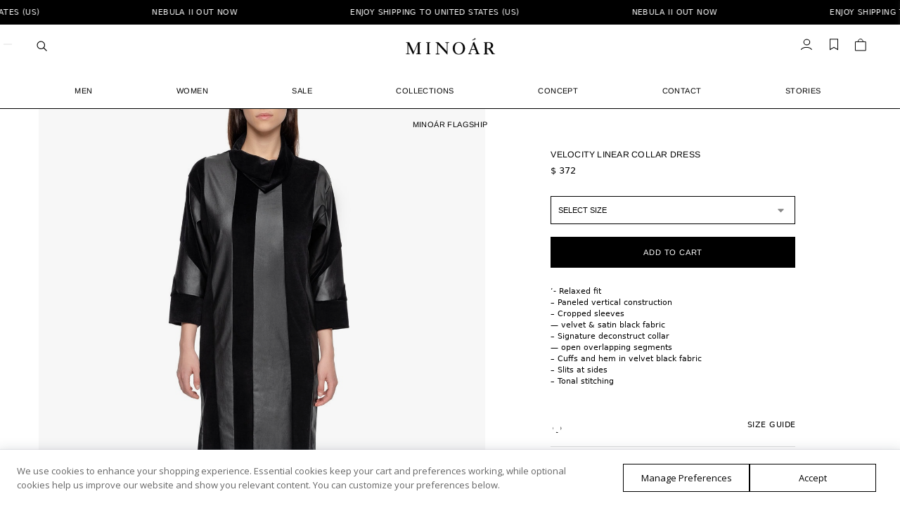

--- FILE ---
content_type: text/html; charset=UTF-8
request_url: https://www.minoar.com/product/velocity-linear-collar-dress/
body_size: 71958
content:
<!doctype html>
<html lang="en-US">
<head>
<meta charset="UTF-8">
<meta name="viewport" content="height=device-height, width=device-width, initial-scale=1, maximum-scale=1, user-scalable=0">
<link rel="profile" href="https://gmpg.org/xfn/11">
<link rel="pingback" href="https://www.minoar.com/xmlrpc.php">

<title>Velocity Linear Collar Dress - MINOAR.COM</title>
	<style>img:is([sizes="auto" i], [sizes^="auto," i]) { contain-intrinsic-size: 3000px 1500px }</style>
	        <script type="text/javascript" data-cfasync="false">
            window.minoarHasJQuery = (typeof jQuery !== "undefined");
            
            // Helper function to safely wait for jQuery
            window.minoarWaitForjQuery = function(callback) {
                if (window.jQuery) {
                    callback(window.jQuery);
                } else {
                    window.setTimeout(function() {
                        window.minoarWaitForjQuery(callback);
                    }, 50);
                }
            };
        </script>
        <link rel='preconnect' href='media.minoar.com' >
        <style>
            #wpadminbar { display: none !important; }
            html { margin-top: 0 !important; }
            * html body { margin-top: 0 !important; }
        </style>
        
<!-- The SEO Framework by Sybre Waaijer -->
<meta name="robots" content="max-snippet:-1,max-image-preview:large,max-video-preview:-1" />
<link rel="canonical" href="https://www.minoar.com/product/velocity-linear-collar-dress/" />
<meta name="description" content="‘- Relaxed fit – Paneled vertical construction – Cropped sleeves — velvet &amp; satin black fabric – Signature deconstruct collar — open overlapping segments…" />
<meta property="og:type" content="product" />
<meta property="og:locale" content="en_US" />
<meta property="og:site_name" content="MINOAR.COM" />
<meta property="og:title" content="Velocity Linear Collar Dress - MINOAR.COM" />
<meta property="og:description" content="‘- Relaxed fit – Paneled vertical construction – Cropped sleeves — velvet &amp; satin black fabric – Signature deconstruct collar — open overlapping segments – Cuffs and hem in velvet black fabric – Slits…" />
<meta property="og:url" content="https://www.minoar.com/product/velocity-linear-collar-dress/" />
<meta property="og:image" content="https://www.minoar.com/wp-content/uploads/2021/08/Velocity-Linear-Collar-Dress-Women-1.jpg" />
<meta property="og:image:width" content="1150" />
<meta property="og:image:height" content="1438" />
<meta property="og:image:alt" content="Velocity Linear Collar Dress" />
<meta property="og:image" content="https://www.minoar.com/wp-content/uploads/2021/08/Velocity-Linear-Collar-Dress-Women-3.jpg" />
<meta property="og:image:width" content="1200" />
<meta property="og:image:height" content="1500" />
<meta property="og:image:alt" content="Velocity Linear Collar Dress" />
<meta property="og:image" content="https://www.minoar.com/wp-content/uploads/2021/08/Velocity-Linear-Collar-Dress-Women-5.jpg" />
<meta property="og:image:width" content="1200" />
<meta property="og:image:height" content="1500" />
<meta property="og:image:alt" content="Velocity Linear Collar Dress" />
<meta property="og:image" content="https://www.minoar.com/wp-content/uploads/2021/08/Velocity-Linear-Collar-Dress-Women-2.jpg" />
<meta property="og:image:width" content="1200" />
<meta property="og:image:height" content="1500" />
<meta property="og:image:alt" content="Velocity Linear Collar Dress" />
<meta property="og:image" content="https://www.minoar.com/wp-content/uploads/2021/08/Velocity-Linear-Collar-Dress-Women-4.jpg" />
<meta property="og:image:width" content="1200" />
<meta property="og:image:height" content="1500" />
<meta property="og:image:alt" content="Velocity Linear Collar Dress" />
<meta property="og:image" content="https://www.minoar.com/wp-content/uploads/2021/09/minoar-phasis-womens-lookbook-20.jpg" />
<meta property="og:image:width" content="1000" />
<meta property="og:image:height" content="1250" />
<meta property="og:image:alt" content="Velocity Linear Collar Dress" />
<meta property="article:published_time" content="2021-08-16" />
<meta property="article:modified_time" content="2025-12-01" />
<meta name="twitter:card" content="summary_large_image" />
<meta name="twitter:title" content="Velocity Linear Collar Dress - MINOAR.COM" />
<meta name="twitter:description" content="‘- Relaxed fit – Paneled vertical construction – Cropped sleeves — velvet &amp; satin black fabric – Signature deconstruct collar — open overlapping segments – Cuffs and hem in velvet black fabric – Slits…" />
<meta name="twitter:image" content="https://www.minoar.com/wp-content/uploads/2021/08/Velocity-Linear-Collar-Dress-Women-1.jpg" />
<meta name="twitter:image:alt" content="Velocity Linear Collar Dress" />
<meta name="google-site-verification" content="EZ4crh4lN1ohdq8XHCLBeCcc0dhfZwEVYq8Mj7cA1zM" />
<meta name="p:domain_verify" content="cfc465d8c4b554c4bd225410333da456" />
<script type="application/ld+json">{"@context":"https://schema.org","@graph":[{"@type":"WebSite","@id":"https://www.minoar.com/#/schema/WebSite","url":"https://www.minoar.com/","name":"MINOAR.COM","description":"Official Website & Worldwide Store","inLanguage":"en-US","potentialAction":{"@type":"SearchAction","target":{"@type":"EntryPoint","urlTemplate":"https://www.minoar.com/search/{search_term_string}/"},"query-input":"required name=search_term_string"},"publisher":{"@type":"Organization","@id":"https://www.minoar.com/#/schema/Organization","name":"MINOAR.COM","url":"https://www.minoar.com/"}},{"@type":"WebPage","@id":"https://www.minoar.com/product/velocity-linear-collar-dress/","url":"https://www.minoar.com/product/velocity-linear-collar-dress/","name":"Velocity Linear Collar Dress - MINOAR.COM","description":"‘- Relaxed fit – Paneled vertical construction – Cropped sleeves — velvet & satin black fabric – Signature deconstruct collar — open overlapping segments…","inLanguage":"en-US","isPartOf":{"@id":"https://www.minoar.com/#/schema/WebSite"},"breadcrumb":{"@type":"BreadcrumbList","@id":"https://www.minoar.com/#/schema/BreadcrumbList","itemListElement":[{"@type":"ListItem","position":1,"item":"https://www.minoar.com/","name":"MINOAR.COM"},{"@type":"ListItem","position":2,"item":"https://www.minoar.com/shop/","name":"Shop"},{"@type":"ListItem","position":3,"name":"Velocity Linear Collar Dress"}]},"potentialAction":{"@type":"ReadAction","target":"https://www.minoar.com/product/velocity-linear-collar-dress/"},"datePublished":"2021-08-16","dateModified":"2025-12-01"}]}</script>
<!-- / The SEO Framework by Sybre Waaijer | 12.95ms meta | 0.18ms boot -->

<link rel='dns-prefetch' href='//www.minoar.com' />
<link rel='dns-prefetch' href='//cdn.jsdelivr.net' />
<link rel='dns-prefetch' href='//fonts.googleapis.com' />
<link rel='stylesheet' id='berocket_aapf_widget-style-css' href='https://www.minoar.com/wp-content/plugins/woocommerce-ajax-filters/assets/frontend/css/fullmain.min.css?ver=3.1.9.6' type='text/css' media='all' />
<style id='cf-frontend-style-inline-css' type='text/css'>
@font-face {
	font-family: 'MNR-NHU-P';
	font-weight: 400;
	font-fallback: Arimo;
	src: url('/wp-content/uploads/2024/08/MNR-NHU-P-Regular.otf') format('OpenType');
}
@font-face {
	font-family: 'MNR-NHU-P';
	font-weight: 500;
	font-fallback: Arimo;
	src: url('/wp-content/uploads/2024/08/MNR-NHU-P-Medium.otf') format('OpenType');
}
@font-face {
	font-family: 'MNR-NHU-P';
	font-weight: 700;
	font-fallback: Arimo;
	src: url('/wp-content/uploads/2024/08/MNR-NHU-P-Bold.otf') format('OpenType');
}
@font-face {
	font-family: 'MNRFONT';
	font-weight: 500;
	src: url('/wp-content/uploads/2023/07/helveticaneue_medium-webfont.woff') format('woff'),
		url('/wp-content/uploads/2023/07/helveticaneue_medium-webfont.woff2') format('woff2');
}
@font-face {
	font-family: 'Minoar Font';
	font-weight: 600;
	src: url('/wp-content/uploads/2022/05/proximanova-semibold.woff2') format('woff2'),
		url('/wp-content/uploads/2022/05/proximanova-semibold.woff') format('woff');
}
</style>
<style id='wp-block-library-inline-css' type='text/css'>
:root{--wp-admin-theme-color:#007cba;--wp-admin-theme-color--rgb:0,124,186;--wp-admin-theme-color-darker-10:#006ba1;--wp-admin-theme-color-darker-10--rgb:0,107,161;--wp-admin-theme-color-darker-20:#005a87;--wp-admin-theme-color-darker-20--rgb:0,90,135;--wp-admin-border-width-focus:2px;--wp-block-synced-color:#7a00df;--wp-block-synced-color--rgb:122,0,223;--wp-bound-block-color:var(--wp-block-synced-color)}@media (min-resolution:192dpi){:root{--wp-admin-border-width-focus:1.5px}}.wp-element-button{cursor:pointer}:root{--wp--preset--font-size--normal:16px;--wp--preset--font-size--huge:42px}:root .has-very-light-gray-background-color{background-color:#eee}:root .has-very-dark-gray-background-color{background-color:#313131}:root .has-very-light-gray-color{color:#eee}:root .has-very-dark-gray-color{color:#313131}:root .has-vivid-green-cyan-to-vivid-cyan-blue-gradient-background{background:linear-gradient(135deg,#00d084,#0693e3)}:root .has-purple-crush-gradient-background{background:linear-gradient(135deg,#34e2e4,#4721fb 50%,#ab1dfe)}:root .has-hazy-dawn-gradient-background{background:linear-gradient(135deg,#faaca8,#dad0ec)}:root .has-subdued-olive-gradient-background{background:linear-gradient(135deg,#fafae1,#67a671)}:root .has-atomic-cream-gradient-background{background:linear-gradient(135deg,#fdd79a,#004a59)}:root .has-nightshade-gradient-background{background:linear-gradient(135deg,#330968,#31cdcf)}:root .has-midnight-gradient-background{background:linear-gradient(135deg,#020381,#2874fc)}.has-regular-font-size{font-size:1em}.has-larger-font-size{font-size:2.625em}.has-normal-font-size{font-size:var(--wp--preset--font-size--normal)}.has-huge-font-size{font-size:var(--wp--preset--font-size--huge)}.has-text-align-center{text-align:center}.has-text-align-left{text-align:left}.has-text-align-right{text-align:right}#end-resizable-editor-section{display:none}.aligncenter{clear:both}.items-justified-left{justify-content:flex-start}.items-justified-center{justify-content:center}.items-justified-right{justify-content:flex-end}.items-justified-space-between{justify-content:space-between}.screen-reader-text{border:0;clip-path:inset(50%);height:1px;margin:-1px;overflow:hidden;padding:0;position:absolute;width:1px;word-wrap:normal!important}.screen-reader-text:focus{background-color:#ddd;clip-path:none;color:#444;display:block;font-size:1em;height:auto;left:5px;line-height:normal;padding:15px 23px 14px;text-decoration:none;top:5px;width:auto;z-index:100000}html :where(.has-border-color){border-style:solid}html :where([style*=border-top-color]){border-top-style:solid}html :where([style*=border-right-color]){border-right-style:solid}html :where([style*=border-bottom-color]){border-bottom-style:solid}html :where([style*=border-left-color]){border-left-style:solid}html :where([style*=border-width]){border-style:solid}html :where([style*=border-top-width]){border-top-style:solid}html :where([style*=border-right-width]){border-right-style:solid}html :where([style*=border-bottom-width]){border-bottom-style:solid}html :where([style*=border-left-width]){border-left-style:solid}html :where(img[class*=wp-image-]){height:auto;max-width:100%}:where(figure){margin:0 0 1em}html :where(.is-position-sticky){--wp-admin--admin-bar--position-offset:var(--wp-admin--admin-bar--height,0px)}@media screen and (max-width:600px){html :where(.is-position-sticky){--wp-admin--admin-bar--position-offset:0px}}
</style>
<link rel='stylesheet' id='commercekit-wishlist-css-css' href='https://www.minoar.com/wp-content/plugins/commercegurus-commercekit/assets/css/wishlist.css?ver=2.4.3' type='text/css' media='all' />
<link rel='stylesheet' id='commercekit-sticky-atc-css-css' href='https://www.minoar.com/wp-content/plugins/commercegurus-commercekit/assets/css/commercekit-sticky-atc.css?ver=2.4.3' type='text/css' media='all' />
<link rel='stylesheet' id='motion-product-picture-css' href='https://www.minoar.com/wp-content/plugins/motion-product-picture/assets/css/motion-picture.css?ver=1.0.0.1741386255' type='text/css' media='all' />
<link rel='stylesheet' id='wc-announcement-bar-styles-css' href='https://www.minoar.com/wp-content/plugins/wc-animated-announcement-bar/assets/css/announcement-bar.css?ver=5.0.0.1748212888' type='text/css' media='all' />
<link rel='stylesheet' id='wc-country-shortcode-styles-css' href='https://www.minoar.com/wp-content/plugins/wc-animated-announcement-bar/assets/css/country-shortcode.css?ver=5.0.0.1748212827' type='text/css' media='all' />
<link rel='stylesheet' id='wc-recommended-products-style-css' href='https://www.minoar.com/wp-content/plugins/wc-recommended-products/assets/css/style.css?ver=2.3.1.1f01d0' type='text/css' media='all' />
<link rel='stylesheet' id='wc-recommended-products-swiper-style-css' href='https://cdn.jsdelivr.net/npm/swiper@8.4.7/swiper-bundle.min.css?ver=8.4.7' type='text/css' media='all' />
<style id='woocommerce-inline-inline-css' type='text/css'>
.woocommerce form .form-row .required { visibility: visible; }
</style>
<link rel='stylesheet' id='daextlwcnf-google-font-css' href='https://fonts.googleapis.com/css2?family=Open+Sans%3Awght%40400%3B600&#038;ver=1.19#038;display=swap' type='text/css' media='all' />
<link rel='stylesheet' id='mnr-social-login-css' href='https://www.minoar.com/wp-content/plugins/mnr-social-login/public/assets/css/mnr-social-login.css?ver=1.0.5' type='text/css' media='all' />
<link rel='stylesheet' id='commercegurus-swiperjscss-css' href='https://www.minoar.com/wp-content/plugins/commercegurus-commercekit/assets/css/swiper-bundle.min.css?ver=2.4.3' type='text/css' media='all' />
<link rel='stylesheet' id='commercegurus-photoswipe-css' href='https://www.minoar.com/wp-content/plugins/commercegurus-commercekit/assets/css/photoswipe.min.css?ver=2.4.3' type='text/css' media='all' />
<link rel='stylesheet' id='commercegurus-photoswipe-skin-css' href='https://www.minoar.com/wp-content/plugins/commercegurus-commercekit/assets/css/default-skin.min.css?ver=2.4.3' type='text/css' media='all' />
<link rel='stylesheet' id='shoptimizer-main-min-css' href='https://www.minoar.com/wp-content/themes/shoptimizer/assets/css/main/main.min.css?ver=2.9.1' type='text/css' media='all' />
<link rel='stylesheet' id='shoptimizer-product-min-css' href='https://www.minoar.com/wp-content/themes/shoptimizer/assets/css/main/product.min.css?ver=2.9.1' type='text/css' media='all' />
<style id='shoptimizer-dynamic-style-inline-css' type='text/css'>
/* cyrillic-ext */
@font-face {
  font-family: 'Arimo';
  font-style: normal;
  font-weight: 400;
  font-display: swap;
  src: url(https://www.minoar.com/wp-content/fonts/arimo/P5sfzZCDf9_T_3cV7NCUECyoxNk37cxcDRrBZQI.woff2) format('woff2');
  unicode-range: U+0460-052F, U+1C80-1C8A, U+20B4, U+2DE0-2DFF, U+A640-A69F, U+FE2E-FE2F;
}
/* cyrillic */
@font-face {
  font-family: 'Arimo';
  font-style: normal;
  font-weight: 400;
  font-display: swap;
  src: url(https://www.minoar.com/wp-content/fonts/arimo/P5sfzZCDf9_T_3cV7NCUECyoxNk37cxcBBrBZQI.woff2) format('woff2');
  unicode-range: U+0301, U+0400-045F, U+0490-0491, U+04B0-04B1, U+2116;
}
/* greek-ext */
@font-face {
  font-family: 'Arimo';
  font-style: normal;
  font-weight: 400;
  font-display: swap;
  src: url(https://www.minoar.com/wp-content/fonts/arimo/P5sfzZCDf9_T_3cV7NCUECyoxNk37cxcDBrBZQI.woff2) format('woff2');
  unicode-range: U+1F00-1FFF;
}
/* greek */
@font-face {
  font-family: 'Arimo';
  font-style: normal;
  font-weight: 400;
  font-display: swap;
  src: url(https://www.minoar.com/wp-content/fonts/arimo/P5sfzZCDf9_T_3cV7NCUECyoxNk37cxcAxrBZQI.woff2) format('woff2');
  unicode-range: U+0370-0377, U+037A-037F, U+0384-038A, U+038C, U+038E-03A1, U+03A3-03FF;
}
/* hebrew */
@font-face {
  font-family: 'Arimo';
  font-style: normal;
  font-weight: 400;
  font-display: swap;
  src: url(https://www.minoar.com/wp-content/fonts/arimo/P5sfzZCDf9_T_3cV7NCUECyoxNk37cxcAhrBZQI.woff2) format('woff2');
  unicode-range: U+0307-0308, U+0590-05FF, U+200C-2010, U+20AA, U+25CC, U+FB1D-FB4F;
}
/* vietnamese */
@font-face {
  font-family: 'Arimo';
  font-style: normal;
  font-weight: 400;
  font-display: swap;
  src: url(https://www.minoar.com/wp-content/fonts/arimo/P5sfzZCDf9_T_3cV7NCUECyoxNk37cxcDxrBZQI.woff2) format('woff2');
  unicode-range: U+0102-0103, U+0110-0111, U+0128-0129, U+0168-0169, U+01A0-01A1, U+01AF-01B0, U+0300-0301, U+0303-0304, U+0308-0309, U+0323, U+0329, U+1EA0-1EF9, U+20AB;
}
/* latin-ext */
@font-face {
  font-family: 'Arimo';
  font-style: normal;
  font-weight: 400;
  font-display: swap;
  src: url(https://www.minoar.com/wp-content/fonts/arimo/P5sfzZCDf9_T_3cV7NCUECyoxNk37cxcDhrBZQI.woff2) format('woff2');
  unicode-range: U+0100-02BA, U+02BD-02C5, U+02C7-02CC, U+02CE-02D7, U+02DD-02FF, U+0304, U+0308, U+0329, U+1D00-1DBF, U+1E00-1E9F, U+1EF2-1EFF, U+2020, U+20A0-20AB, U+20AD-20C0, U+2113, U+2C60-2C7F, U+A720-A7FF;
}
/* latin */
@font-face {
  font-family: 'Arimo';
  font-style: normal;
  font-weight: 400;
  font-display: swap;
  src: url(https://www.minoar.com/wp-content/fonts/arimo/P5sfzZCDf9_T_3cV7NCUECyoxNk37cxcABrB.woff2) format('woff2');
  unicode-range: U+0000-00FF, U+0131, U+0152-0153, U+02BB-02BC, U+02C6, U+02DA, U+02DC, U+0304, U+0308, U+0329, U+2000-206F, U+20AC, U+2122, U+2191, U+2193, U+2212, U+2215, U+FEFF, U+FFFD;
}

:root :where(body), body, button, input, select, textarea{font-family:"Arimo", sans-serif;font-size:11px;font-weight:400;color:#000000;letter-spacing:0.2px;}.wp-block-button__link, figcaption, .wp-block-table, .wp-block-pullquote__citation{font-size:11px;}.site .menu-primary-menu-container > ul > li > a, .site .site-header-cart .cart-contents{font-family:"Arimo", sans-serif;font-size:11px;font-weight:400;letter-spacing:0.4px;text-transform:none;}.main-navigation ul.menu ul li > a, .main-navigation ul.nav-menu ul li > a{font-family:"Arimo", sans-serif;font-size:11px;font-weight:400;text-transform:none;}.main-navigation ul.menu li.menu-item-has-children.full-width > .sub-menu-wrapper li.menu-item-has-children > a, .main-navigation ul.menu li.menu-item-has-children.full-width > .sub-menu-wrapper li.heading > a{font-family:"Arimo", sans-serif;font-size:11px;letter-spacing:0.4px;font-weight:400;text-transform:none;color:#000000;}.entry-content{font-family:"Arimo", sans-serif;font-weight:400;font-size:11px;letter-spacing:0.3px;text-transform:none;color:#000000;}h1{font-family:"Arimo", sans-serif;font-weight:400;font-size:32px;letter-spacing:0.4px;text-transform:none;line-height:1.2;color:#000000;}h2, .wp-block-heading h2{font-family:"Arimo", sans-serif;font-weight:400;font-size:44px;letter-spacing:0.4px;text-transform:none;line-height:1.25;color:#000000;}h3, .wp-block-heading h3{font-family:"Arimo", sans-serif;font-weight:400;font-size:37px;letter-spacing:0.4px;text-transform:none;line-height:1.45;color:#000000;}h4, .wp-block-heading h4{font-family:"Arimo", sans-serif;font-weight:400;font-size:22px;letter-spacing:0.6px;text-transform:none;line-height:1.4;color:#000000;}h5, .wp-block-heading h5{font-family:"Arimo", sans-serif;font-weight:400;font-size:17px;letter-spacing:0.3px;text-transform:none;line-height:1.4;color:#000000;}blockquote p, .edit-post-visual-editor.editor-styles-wrapper .wp-block-quote p, .edit-post-visual-editor.editor-styles-wrapper .wp-block-quote{font-family:"Arimo", sans-serif;font-weight:400;font-size:12px;letter-spacing:0.6px;text-transform:none;line-height:1.45;color:#222;}.widget .widget-title, .widget .widgettitle{font-family:"Arimo", sans-serif;font-weight:400;font-size:11px;letter-spacing:0.6px;text-transform:uppercase;line-height:1.5;color:#000000;}body.single-post h1{font-family:"Arimo", sans-serif;font-weight:400;font-size:11px;letter-spacing:0.4px;text-transform:none;line-height:1.5;color:#000000;}.term-description, .shoptimizer-category-banner .taxonomy-description{font-family:"Arimo", sans-serif;font-weight:400;font-size:11px;letter-spacing:0.3px;text-transform:none;line-height:1.6;color:#000000;}ul.products li.product .woocommerce-loop-product__title, ul.products li.product:not(.product-category) h2,
			ul.products li.product .woocommerce-loop-product__title, ul.products li.product .woocommerce-loop-product__title,
			.main-navigation ul.menu ul li.product .woocommerce-loop-product__title a{font-family:"Arimo", sans-serif;font-weight:400;font-size:12px;letter-spacing:0.4px;text-transform:none;line-height:1.1;color:#000000;}@media (min-width:770px){.single-product h1{font-family:"Arimo", sans-serif;font-weight:400;font-size:12px;letter-spacing:0.4px;text-transform:none;line-height:1.2;color:#000000;}}body .woocommerce #respond input#submit.alt, 
			body .woocommerce a.button.alt, 
			body .woocommerce button.button.alt, 
			body .woocommerce input.button.alt,
			.product .cart .single_add_to_cart_button,
			.shoptimizer-sticky-add-to-cart__content-button a.button,
			.widget_shopping_cart a.button.checkout{font-family:"Arimo", sans-serif;font-weight:400;font-size:12px;letter-spacing:0.8px;text-transform:uppercase;}
</style>
<link rel='stylesheet' id='shoptimizer-blocks-min-css' href='https://www.minoar.com/wp-content/themes/shoptimizer/assets/css/main/blocks.min.css?ver=2.9.1' type='text/css' media='all' />
<link rel='stylesheet' id='shoptimizer-cross-sells-carousel-css' href='https://www.minoar.com/wp-content/themes/shoptimizer/assets/css/components/pdp/cross-sells-carousel.css?ver=2.9.1' type='text/css' media='all' />
<link rel='stylesheet' id='shoptimizer-reduced-motion-css' href='https://www.minoar.com/wp-content/themes/shoptimizer/assets/css/components/accessibility/reduced-motion.css?ver=2.9.1' type='text/css' media='all' />
<link rel='stylesheet' id='elementor-frontend-css' href='https://www.minoar.com/wp-content/uploads/elementor/css/custom-frontend.min.css?ver=1768767552' type='text/css' media='all' />
<link rel='stylesheet' id='widget-heading-css' href='https://www.minoar.com/wp-content/plugins/elementor/assets/css/widget-heading.min.css?ver=3.33.2' type='text/css' media='all' />
<link rel='stylesheet' id='e-popup-css' href='https://www.minoar.com/wp-content/plugins/elementor-pro/assets/css/conditionals/popup.min.css?ver=3.33.1' type='text/css' media='all' />
<link rel='stylesheet' id='widget-form-css' href='https://www.minoar.com/wp-content/plugins/elementor-pro/assets/css/widget-form.min.css?ver=3.33.1' type='text/css' media='all' />
<link rel='stylesheet' id='widget-divider-css' href='https://www.minoar.com/wp-content/plugins/elementor/assets/css/widget-divider.min.css?ver=3.33.2' type='text/css' media='all' />
<link rel='stylesheet' id='widget-image-css' href='https://www.minoar.com/wp-content/plugins/elementor/assets/css/widget-image.min.css?ver=3.33.2' type='text/css' media='all' />
<link rel='stylesheet' id='widget-woocommerce-products-css' href='https://www.minoar.com/wp-content/plugins/elementor-pro/assets/css/widget-woocommerce-products.min.css?ver=3.33.1' type='text/css' media='all' />
<link rel='stylesheet' id='widget-tabs-css' href='https://www.minoar.com/wp-content/uploads/elementor/css/custom-widget-tabs.min.css?ver=1768767552' type='text/css' media='all' />
<link rel='stylesheet' id='widget-accordion-css' href='https://www.minoar.com/wp-content/uploads/elementor/css/custom-widget-accordion.min.css?ver=1768767552' type='text/css' media='all' />
<link rel='stylesheet' id='elementor-post-63037-css' href='https://www.minoar.com/wp-content/uploads/elementor/css/post-63037.css?ver=1768767553' type='text/css' media='all' />
<link rel='stylesheet' id='elementor-post-93228-css' href='https://www.minoar.com/wp-content/uploads/elementor/css/post-93228.css?ver=1768767553' type='text/css' media='all' />
<link rel='stylesheet' id='elementor-post-73723-css' href='https://www.minoar.com/wp-content/uploads/elementor/css/post-73723.css?ver=1768767553' type='text/css' media='all' />
<link rel='stylesheet' id='elementor-post-66944-css' href='https://www.minoar.com/wp-content/uploads/elementor/css/post-66944.css?ver=1768767553' type='text/css' media='all' />
<link rel='stylesheet' id='elementor-post-66077-css' href='https://www.minoar.com/wp-content/uploads/elementor/css/post-66077.css?ver=1768767553' type='text/css' media='all' />
<link rel='stylesheet' id='elementor-post-66053-css' href='https://www.minoar.com/wp-content/uploads/elementor/css/post-66053.css?ver=1768767553' type='text/css' media='all' />
<link rel='stylesheet' id='yay-currency-frontend-style-css' href='https://www.minoar.com/wp-content/plugins/yaycurrency-pro/src/styles.css?ver=3.3' type='text/css' media='all' />
<link rel='stylesheet' id='minoar-mobile-menu-style-css' href='https://www.minoar.com/wp-content/plugins/minoar-mobile-menu/assets/css/minoar-mobile-menu.css?ver=1.0.8.1764015193' type='text/css' media='all' />
<link rel='stylesheet' id='shoptimizer-style-css' href='https://www.minoar.com/wp-content/themes/shoptimizer/style.css?ver=2.9.1' type='text/css' media='all' />
<link rel='stylesheet' id='shoptimizer-child-style-css' href='https://www.minoar.com/wp-content/themes/shoptimizer-child-theme/style.css?ver=1768506599' type='text/css' media='all' />
<link rel='stylesheet' id='shoptimizer-elementor-pro-css' href='https://www.minoar.com/wp-content/themes/shoptimizer/inc/compatibility/elementor-pro/elementor-pro.css?ver=1.2.2' type='text/css' media='all' />
<link rel='stylesheet' id='minoar-wishlist-redirect-style-css' href='https://www.minoar.com/wp-content/themes/shoptimizer-child-theme/wishlist-login-required/css/wishlist-login-redirect.css?ver=1745337438' type='text/css' media='all' />
<link rel='stylesheet' id='tms-search-modal-css' href='https://www.minoar.com/wp-content/mu-plugins/tms-search/assets/modal.css?ver=1764178961' type='text/css' media='all' />
<script type="text/javascript" src="https://www.minoar.com/wp-includes/js/jquery/jquery.min.js?ver=3.7.1" id="jquery-core-js"></script>
<script type="text/javascript" id="jquery-core-js-after">
/* <![CDATA[ */
        (function($) {
            'use strict';
            let fragmentsLoaded = false;
            const events = 'mousemove touchstart click';

            $(document).one(events, function() {
                if (!fragmentsLoaded) {
                    $(document.body).trigger('wc_fragment_refresh');
                    fragmentsLoaded = true;
                }
            });
        })(jQuery);
    
/* ]]> */
</script>
<script type="text/javascript" id="tp-js-js-extra">
/* <![CDATA[ */
var trustpilot_settings = {"key":"HH3U9DLizTmnCckQ","TrustpilotScriptUrl":"https:\/\/invitejs.trustpilot.com\/tp.min.js","IntegrationAppUrl":"\/\/ecommscript-integrationapp.trustpilot.com","PreviewScriptUrl":"\/\/ecommplugins-scripts.trustpilot.com\/v2.1\/js\/preview.min.js","PreviewCssUrl":"\/\/ecommplugins-scripts.trustpilot.com\/v2.1\/css\/preview.min.css","PreviewWPCssUrl":"\/\/ecommplugins-scripts.trustpilot.com\/v2.1\/css\/preview_wp.css","WidgetScriptUrl":"\/\/widget.trustpilot.com\/bootstrap\/v5\/tp.widget.bootstrap.min.js"};
/* ]]> */
</script>
<script type="text/javascript" src="https://www.minoar.com/wp-content/plugins/trustpilot-reviews/review/assets/js/headerScript.min.js?ver=1.0&#039; async=&#039;async" id="tp-js-js"></script>
<script type="text/javascript" src="https://www.minoar.com/wp-content/plugins/woocommerce/assets/js/jquery-blockui/jquery.blockUI.min.js?ver=2.7.0-wc.10.4.3" id="wc-jquery-blockui-js" defer="defer" data-wp-strategy="defer"></script>
<script type="text/javascript" id="wc-add-to-cart-js-extra">
/* <![CDATA[ */
var wc_add_to_cart_params = {"ajax_url":"\/wp-admin\/admin-ajax.php","wc_ajax_url":"\/?wc-ajax=%%endpoint%%","i18n_view_cart":"View cart","cart_url":"https:\/\/www.minoar.com\/cart\/","is_cart":"","cart_redirect_after_add":"no"};
/* ]]> */
</script>
<script type="text/javascript" src="https://www.minoar.com/wp-content/plugins/woocommerce/assets/js/frontend/add-to-cart.min.js?ver=10.4.3" id="wc-add-to-cart-js" defer="defer" data-wp-strategy="defer"></script>
<script type="text/javascript" id="wc-single-product-js-extra">
/* <![CDATA[ */
var wc_single_product_params = {"i18n_required_rating_text":"Please select a rating","i18n_rating_options":["1 of 5 stars","2 of 5 stars","3 of 5 stars","4 of 5 stars","5 of 5 stars"],"i18n_product_gallery_trigger_text":"View full-screen image gallery","review_rating_required":"yes","flexslider":{"rtl":false,"animation":"slide","smoothHeight":true,"directionNav":true,"controlNav":"thumbnails","slideshow":false,"animationSpeed":500,"animationLoop":false,"allowOneSlide":false},"zoom_enabled":"","zoom_options":[],"photoswipe_enabled":"","photoswipe_options":{"shareEl":false,"closeOnScroll":false,"history":false,"hideAnimationDuration":0,"showAnimationDuration":0},"flexslider_enabled":""};
/* ]]> */
</script>
<script type="text/javascript" src="https://www.minoar.com/wp-content/plugins/woocommerce/assets/js/frontend/single-product.min.js?ver=10.4.3" id="wc-single-product-js" defer="defer" data-wp-strategy="defer"></script>
<script type="text/javascript" src="https://www.minoar.com/wp-content/plugins/woocommerce/assets/js/js-cookie/js.cookie.min.js?ver=2.1.4-wc.10.4.3" id="wc-js-cookie-js" defer="defer" data-wp-strategy="defer"></script>
<script type="text/javascript" id="woocommerce-js-extra">
/* <![CDATA[ */
var woocommerce_params = {"ajax_url":"\/wp-admin\/admin-ajax.php","wc_ajax_url":"\/?wc-ajax=%%endpoint%%","i18n_password_show":"Show password","i18n_password_hide":"Hide password"};
/* ]]> */
</script>
<script type="text/javascript" src="https://www.minoar.com/wp-content/plugins/woocommerce/assets/js/frontend/woocommerce.min.js?ver=10.4.3" id="woocommerce-js" defer="defer" data-wp-strategy="defer"></script>
<script type="text/javascript" src="https://www.minoar.com/wp-content/themes/shoptimizer-child-theme/assets/js/meta-pixel-init.js?ver=1.0.1768822613" id="meta-pixel-init-js"></script>
<link rel="https://api.w.org/" href="https://www.minoar.com/wp-json/" /><link rel="alternate" title="JSON" type="application/json" href="https://www.minoar.com/wp-json/wp/v2/product/57800" />	<script type="text/javascript"> var commercekit_ajs = {"ajax_url":"\/?commercekit-ajax","ajax_nonce":0}; var commercekit_pdp = {"pdp_thumbnails":4,"pdp_m_thumbs":4,"pdp_v_thumbs":5,"pdp_lightbox":1,"pdp_lightbox_cap":0,"pdp_gallery_layout":"simple-scroll","pdp_sticky_atc":1,"cgkit_sticky_hdr_class":"body.sticky-m header.site-header","pdp_mobile_layout":"default","pdp_showedge_percent":"1.1","pdp_json_data":0,"pdp_gal_loaded":0}; var commercekit_as = []; </script>
	
<!-- This website runs the Product Feed PRO for WooCommerce by AdTribes.io plugin - version woocommercesea_option_installed_version -->
<style type="text/css">
.ckit-badge_wrapper { font-size: 11px; position: absolute; z-index: 1; left: 10px; top: 10px; display: flex; flex-direction: column; align-items: flex-start; }
div.product .ckit-badge_wrapper { font-size: 12px; }
.ckit-badge_wrapper.ckit-badge-summary { position: unset; }
.sale-item.product-label + .ckit-badge_wrapper, .onsale + .ckit-badge_wrapper { top: 36px; }
.ckit-badge { padding: 3px 9px; margin-bottom: 5px; line-height: 15px; text-align: center; border-radius: 3px; opacity: 0.8; pointer-events: none; background: #e24ad3; color: #fff; }
#commercegurus-pdp-gallery-wrapper { position: relative; }
#commercegurus-pdp-gallery-wrapper .ckit-badge_wrapper { z-index: 2; }

/* -- Shoptimizer -- */
.theme-shoptimizer .woocommerce-image__wrapper .product-label.type-circle { left: 10px; }
.theme-shoptimizer .sale-item.product-label.type-circle + .ckit-badge_wrapper { top: 50px; }
/* -- RTL -- */
.rtl .ckit-badge_wrapper {left: auto;right: 10px;}
@media (min-width: 771px) {
	.rtl .cgkit-gallery-vertical-scroll .ckit-badge_wrapper {margin-right: 65px;margin-left: 0;}
	.cgkit-gallery-vertical-left .ckit-badge_wrapper { margin-left: 100px; }
}
@media only screen and (max-width: 992px) and (min-width: 771px) {
	.rtl .cgkit-gallery-vertical-scroll .ckit-badge_wrapper {margin-right: 40px;margin-left: 0;}
}
</style>
	<link rel="preload" href="https://www.minoar.com/wp-content/fonts/arimo/P5sfzZCDf9_T_3cV7NCUECyoxNk37cxcABrB.woff2" as="font" type="font/woff2" crossorigin>
	<noscript><style>.woocommerce-product-gallery{ opacity: 1 !important; }</style></noscript>
	<script>
	jQuery(document).ready(function() { jQuery("body").on("click", ".link", function() { var href = jQuery(this).find("a").attr('href'); window.location = href; }); });
</script>
<!-- TrustBox script -->
<script type="text/javascript" src="//widget.trustpilot.com/bootstrap/v5/tp.widget.bootstrap.min.js" async></script>
<!-- End TrustBox script -->
<link rel="icon" href="https://www.minoar.com/wp-content/uploads/2025/05/mnrfavhex.svg" sizes="32x32" />
<link rel="icon" href="https://www.minoar.com/wp-content/uploads/2025/05/mnrfavhex.svg" sizes="192x192" />
<link rel="apple-touch-icon" href="https://www.minoar.com/wp-content/uploads/2025/05/mnrfavhex.svg" />
<meta name="msapplication-TileImage" content="https://www.minoar.com/wp-content/uploads/2025/05/mnrfavhex.svg" />
<style id="tms-wc-lce-css" type="text/css">.tms-price-suffix{font-size:.85em;color:#666;margin-left:.25em} .tms-delivery-time{font-size:.9em;color:#444;margin-top:.35em}</style><style id="kirki-inline-styles">.site-header .custom-logo-link img{height:26px;}.is_stuck .logo-mark{width:181px;}.price ins, .summary .yith-wcwl-add-to-wishlist a:before, .site .commercekit-wishlist a i:before, .commercekit-wishlist-table .price, .commercekit-wishlist-table .price ins, .commercekit-ajs-product-price, .commercekit-ajs-product-price ins, .widget-area .widget.widget_categories a:hover, #secondary .widget ul li a:hover, #secondary.widget-area .widget li.chosen a, .widget-area .widget a:hover, #secondary .widget_recent_comments ul li a:hover, .woocommerce-pagination .page-numbers li .page-numbers.current, div.product p.price, body:not(.mobile-toggled) .main-navigation ul.menu li.full-width.menu-item-has-children ul li.highlight > a, body:not(.mobile-toggled) .main-navigation ul.menu li.full-width.menu-item-has-children ul li.highlight > a:hover, #secondary .widget ins span.amount, #secondary .widget ins span.amount span, .search-results article h2 a:hover{color:#000000;}.spinner > div, .widget_price_filter .ui-slider .ui-slider-range, .widget_price_filter .ui-slider .ui-slider-handle, #page .woocommerce-tabs ul.tabs li span, #secondary.widget-area .widget .tagcloud a:hover, .widget-area .widget.widget_product_tag_cloud a:hover, footer .mc4wp-form input[type="submit"], #payment .payment_methods li.woocommerce-PaymentMethod > input[type=radio]:first-child:checked + label:before, #payment .payment_methods li.wc_payment_method > input[type=radio]:first-child:checked + label:before, #shipping_method > li > input[type=radio]:first-child:checked + label:before, ul#shipping_method li:only-child label:before, .image-border .elementor-image:after, ul.products li.product .yith-wcwl-wishlistexistsbrowse a:before, ul.products li.product .yith-wcwl-wishlistaddedbrowse a:before, ul.products li.product .yith-wcwl-add-button a:before, .summary .yith-wcwl-add-to-wishlist a:before, li.product .commercekit-wishlist a em.cg-wishlist-t:before, li.product .commercekit-wishlist a em.cg-wishlist:before, .site .commercekit-wishlist a i:before, .summary .commercekit-wishlist a i.cg-wishlist-t:before, .woocommerce-tabs ul.tabs li a span, .commercekit-atc-tab-links li a span, .main-navigation ul li a span strong, .widget_layered_nav ul.woocommerce-widget-layered-nav-list li.chosen:before{background-color:#000000;}.woocommerce-tabs .tabs li a::after, .commercekit-atc-tab-links li a:after{border-color:#000000;}a{color:#000000;}a:hover{color:#333333;}body{background-color:#fff;}.col-full.topbar-wrapper{background-color:#ffffff;border-bottom-color:#e6e6e6;}.top-bar, .top-bar a{color:#ffffff;}body:not(.header-4) .site-header, .header-4-container{background-color:#fff;}.header-widget-region{background-color:#ffffff;font-size:14px;}.header-widget-region, .header-widget-region a{color:#020202;}.button, .button:hover, .message-inner a.button, .wc-proceed-to-checkout a.button, .wc-proceed-to-checkout .checkout-button.button:hover, .commercekit-wishlist-table button, input[type=submit], ul.products li.product .button, ul.products li.product .added_to_cart, ul.wc-block-grid__products .wp-block-button__link, ul.wc-block-grid__products .wp-block-button__link:hover, .site .widget_shopping_cart a.button.checkout, .woocommerce #respond input#submit.alt, .main-navigation ul.menu ul li a.button, .main-navigation ul.menu ul li a.button:hover, body .main-navigation ul.menu li.menu-item-has-children.full-width > .sub-menu-wrapper li a.button:hover, .main-navigation ul.menu li.menu-item-has-children.full-width > .sub-menu-wrapper li:hover a.added_to_cart, .site div.wpforms-container-full .wpforms-form button[type=submit], .product .cart .single_add_to_cart_button, .woocommerce-cart p.return-to-shop a, .elementor-row .feature p a, .image-feature figcaption span, .wp-element-button.wc-block-cart__submit-button, .wp-element-button.wc-block-components-button.wc-block-components-checkout-place-order-button{color:#ffffff;}.single-product div.product form.cart .button.added::before, #payment .place-order .button:before, .cart-collaterals .checkout-button:before, .widget_shopping_cart .buttons .checkout:before{background-color:#ffffff;}.button, input[type=submit], ul.products li.product .button, .commercekit-wishlist-table button, .woocommerce #respond input#submit.alt, .product .cart .single_add_to_cart_button, .widget_shopping_cart a.button.checkout, .main-navigation ul.menu li.menu-item-has-children.full-width > .sub-menu-wrapper li a.added_to_cart, .site div.wpforms-container-full .wpforms-form button[type=submit], ul.products li.product .added_to_cart, ul.wc-block-grid__products .wp-block-button__link, .woocommerce-cart p.return-to-shop a, .elementor-row .feature a, .image-feature figcaption span, .wp-element-button.wc-block-cart__submit-button, .wp-element-button.wc-block-components-button.wc-block-components-checkout-place-order-button{background-color:#000000;}.widget_shopping_cart a.button.checkout{border-color:#000000;}.button:hover, [type="submit"]:hover, .commercekit-wishlist-table button:hover, ul.products li.product .button:hover, #place_order[type="submit"]:hover, body .woocommerce #respond input#submit.alt:hover, .product .cart .single_add_to_cart_button:hover, .main-navigation ul.menu li.menu-item-has-children.full-width > .sub-menu-wrapper li a.added_to_cart:hover, .site div.wpforms-container-full .wpforms-form button[type=submit]:hover, .site div.wpforms-container-full .wpforms-form button[type=submit]:focus, ul.products li.product .added_to_cart:hover, ul.wc-block-grid__products .wp-block-button__link:hover, .widget_shopping_cart a.button.checkout:hover, .woocommerce-cart p.return-to-shop a:hover, .wp-element-button.wc-block-cart__submit-button:hover, .wp-element-button.wc-block-components-button.wc-block-components-checkout-place-order-button:hover{background-color:#020202;}.widget_shopping_cart a.button.checkout:hover{border-color:#020202;}.onsale, .product-label, .wc-block-grid__product-onsale{background-color:#ffffff;color:#020202;}.content-area .summary .onsale{color:#ffffff;}.summary .product-label:before, .product-details-wrapper .product-label:before{border-right-color:#ffffff;}.rtl .product-details-wrapper .product-label:before{border-left-color:#ffffff;}.entry-content .testimonial-entry-title:after, .cart-summary .widget li strong::before, p.stars.selected a.active::before, p.stars:hover a::before, p.stars.selected a:not(.active)::before{color:#000000;}.star-rating > span:before{background-color:#000000;}header.woocommerce-products-header, .shoptimizer-category-banner{background-color:#ffffff;}.term-description p, .term-description a, .term-description a:hover, .shoptimizer-category-banner h1, .shoptimizer-category-banner .taxonomy-description p{color:#000000;}.single-product .site-content .col-full{background-color:#ffffff;}.call-back-feature button{background-color:#000000;}.call-back-feature button, .site-content div.call-back-feature button:hover{color:#fff;}ul.checkout-bar:before, .woocommerce-checkout .checkout-bar li.active:after, ul.checkout-bar li.visited:after{background-color:#686868;}.below-content .widget .ri{color:#020202;}.below-content .widget svg{stroke:#020202;}footer.site-footer, footer.copyright{background-color:#ffffff;color:#000000;}.site footer.site-footer .widget .widget-title, .site-footer .widget.widget_block h2{color:#000000;}footer.site-footer a:not(.button), footer.copyright a{color:#000000;}footer.site-footer a:not(.button):hover, footer.copyright a:hover{color:#000000;}footer.site-footer li a:after{border-color:#000000;}.top-bar{font-size:10px;}.menu-primary-menu-container > ul > li > a span:before, .menu-primary-menu-container > ul > li.nolink > span:before{border-color:#000000;}.secondary-navigation .menu a, .ri.menu-item:before, .fa.menu-item:before{color:#000000;}.secondary-navigation .icon-wrapper svg{stroke:#000000;}.shoptimizer-cart a.cart-contents .count, .shoptimizer-cart a.cart-contents .count:after{border-color:#000000;}.shoptimizer-cart a.cart-contents .count, .shoptimizer-cart-icon i{color:#000000;}.shoptimizer-cart a.cart-contents:hover .count, .shoptimizer-cart a.cart-contents:hover .count{background-color:#000000;}.shoptimizer-cart .cart-contents{color:#ffffff;}.header-widget-region .widget{padding-top:12px;padding-bottom:12px;}.col-full, .single-product .site-content .shoptimizer-sticky-add-to-cart .col-full, body .woocommerce-message, .single-product .site-content .commercekit-sticky-add-to-cart .col-full, .wc-block-components-notice-banner{max-width:2000px;}.product-details-wrapper, .single-product .woocommerce:has(.woocommerce-message), .single-product .woocommerce-Tabs-panel, .single-product .archive-header .woocommerce-breadcrumb, .plp-below.archive.woocommerce .archive-header .woocommerce-breadcrumb, .related.products, .site-content #sspotReviews:not([data-shortcode="1"]), .upsells.products, .composite_summary, .composite_wrap, .wc-prl-recommendations, .yith-wfbt-section.woocommerce{max-width:calc(2000px + 5.2325em);}.main-navigation ul li.menu-item-has-children.full-width .container, .single-product .woocommerce-error{max-width:2000px;}.below-content .col-full, footer .col-full{max-width:calc(2000px + 40px);}@media (min-width: 993px){.is_stuck .primary-navigation.with-logo .menu-primary-menu-container{margin-left:181px;}.header-4 .header-4-container{border-bottom-color:#000000;}.col-full-nav{background-color:#ffffff;}.col-full.main-header{padding-top:30px;padding-bottom:25px;}.menu-primary-menu-container > ul > li > a, .menu-primary-menu-container > ul > li.nolink > span, .site-header-cart, .logo-mark{line-height:48px;}.site-header-cart, .menu-primary-menu-container > ul > li.menu-button{height:48px;}.menu-primary-menu-container > ul > li > a, .menu-primary-menu-container > ul > li.nolink > span{color:#000000;}.main-navigation ul.menu > li.menu-item-has-children > a::after{background-color:#000000;}.menu-primary-menu-container > ul.menu:hover > li > a{opacity:0.71;}.main-navigation ul.menu ul.sub-menu{background-color:#fff;}.main-navigation ul.menu ul li a, .main-navigation ul.nav-menu ul li a{color:#000000;}.main-navigation ul.menu ul li.menu-item:not(.menu-item-image):not(.heading) > a:hover{color:#020202;}.shoptimizer-cart-icon svg{stroke:#000000;}.shoptimizer-cart a.cart-contents:hover .count{color:#ffffff;}body.header-4:not(.full-width-header) .header-4-inner, .summary form.cart.commercekit_sticky-atc .commercekit-pdp-sticky-inner, .commercekit-atc-sticky-tabs ul.commercekit-atc-tab-links, .h-ckit-filters.no-woocommerce-sidebar .commercekit-product-filters{max-width:2000px;}#secondary{width:12%;}.content-area{width:100%;}}@media (max-width: 992px){.main-header, .site-branding{height:49px;}.main-header .site-header-cart{top:calc(-14px + 49px / 2);}.sticky-m .mobile-filter, .sticky-m #cgkitpf-horizontal{top:49px;}.sticky-m .commercekit-atc-sticky-tabs{top:calc(49px - 1px);}.m-search-bh.sticky-m .commercekit-atc-sticky-tabs, .m-search-toggled.sticky-m .commercekit-atc-sticky-tabs{top:calc(49px + 60px - 1px);}.m-search-bh.sticky-m .mobile-filter, .m-search-toggled.sticky-m .mobile-filter, .m-search-bh.sticky-m #cgkitpf-horizontal, .m-search-toggled.sticky-m #cgkitpf-horizontal{top:calc(49px + 60px);}.sticky-m .cg-layout-vertical-scroll .cg-thumb-swiper{top:calc(49px + 10px);}body.theme-shoptimizer .site-header .custom-logo-link img, body.wp-custom-logo .site-header .custom-logo-link img{height:26px;}.m-search-bh .site-search, .m-search-toggled .site-search, .site-branding button.menu-toggle, .site-branding button.menu-toggle:hover{background-color:#fff;}.menu-toggle .bar, .shoptimizer-cart a.cart-contents:hover .count{background-color:#111;}.menu-toggle .bar-text, .menu-toggle:hover .bar-text, .shoptimizer-cart a.cart-contents .count{color:#111;}.mobile-search-toggle svg, .shoptimizer-myaccount svg{stroke:#111;}.shoptimizer-cart a.cart-contents:hover .count{background-color:#000000;}.shoptimizer-cart a.cart-contents:not(:hover) .count{color:#000000;}.shoptimizer-cart-icon svg{stroke:#000000;}.shoptimizer-cart a.cart-contents .count, .shoptimizer-cart a.cart-contents .count:after{border-color:#000000;}.col-full-nav{background-color:#fff;}.main-navigation ul li a, .menu-primary-menu-container > ul > li.nolink > span, body .main-navigation ul.menu > li.menu-item-has-children > span.caret::after, .main-navigation .woocommerce-loop-product__title, .main-navigation ul.menu li.product, body .main-navigation ul.menu li.menu-item-has-children.full-width>.sub-menu-wrapper li h6 a, body .main-navigation ul.menu li.menu-item-has-children.full-width>.sub-menu-wrapper li h6 a:hover, .main-navigation ul.products li.product .price, body .main-navigation ul.menu li.menu-item-has-children li.menu-item-has-children span.caret, body.mobile-toggled .main-navigation ul.menu li.menu-item-has-children.full-width > .sub-menu-wrapper li p.product__categories a, body.mobile-toggled ul.products li.product p.product__categories a, body li.menu-item-product p.product__categories, main-navigation ul.menu li.menu-item-has-children.full-width > .sub-menu-wrapper li.menu-item-has-children > a, .main-navigation ul.menu li.menu-item-has-children.full-width > .sub-menu-wrapper li.heading > a, .mobile-extra, .mobile-extra h4, .mobile-extra a:not(.button){color:#020202;}.main-navigation ul.menu li.menu-item-has-children span.caret::after{background-color:#020202;}.main-navigation ul.menu > li.menu-item-has-children.dropdown-open > .sub-menu-wrapper{border-bottom-color:#000000;}}@media (min-width: 992px){.top-bar .textwidget{padding-top:10px;padding-bottom:10px;}}</style>
<script data-cfasync="false" nonce="612cc71e-5565-4331-b64c-a69d7edd9f77">try{(function(w,d){!function(j,k,l,m){if(j.zaraz)console.error("zaraz is loaded twice");else{j[l]=j[l]||{};j[l].executed=[];j.zaraz={deferred:[],listeners:[]};j.zaraz._v="5874";j.zaraz._n="612cc71e-5565-4331-b64c-a69d7edd9f77";j.zaraz.q=[];j.zaraz._f=function(n){return async function(){var o=Array.prototype.slice.call(arguments);j.zaraz.q.push({m:n,a:o})}};for(const p of["track","set","ecommerce","debug"])j.zaraz[p]=j.zaraz._f(p);j.zaraz.init=()=>{var q=k.getElementsByTagName(m)[0],r=k.createElement(m),s=k.getElementsByTagName("title")[0];s&&(j[l].t=k.getElementsByTagName("title")[0].text);j[l].x=Math.random();j[l].w=j.screen.width;j[l].h=j.screen.height;j[l].j=j.innerHeight;j[l].e=j.innerWidth;j[l].l=j.location.href;j[l].r=k.referrer;j[l].k=j.screen.colorDepth;j[l].n=k.characterSet;j[l].o=(new Date).getTimezoneOffset();j[l].q=[];for(;j.zaraz.q.length;){const w=j.zaraz.q.shift();j[l].q.push(w)}r.defer=!0;for(const x of[localStorage,sessionStorage])Object.keys(x||{}).filter(z=>z.startsWith("_zaraz_")).forEach(y=>{try{j[l]["z_"+y.slice(7)]=JSON.parse(x.getItem(y))}catch{j[l]["z_"+y.slice(7)]=x.getItem(y)}});r.referrerPolicy="origin";r.src="/cdn-cgi/zaraz/s.js?z="+btoa(encodeURIComponent(JSON.stringify(j[l])));q.parentNode.insertBefore(r,q)};["complete","interactive"].includes(k.readyState)?zaraz.init():j.addEventListener("DOMContentLoaded",zaraz.init)}}(w,d,"zarazData","script");window.zaraz._p=async d$=>new Promise(ea=>{if(d$){d$.e&&d$.e.forEach(eb=>{try{const ec=d.querySelector("script[nonce]"),ed=ec?.nonce||ec?.getAttribute("nonce"),ee=d.createElement("script");ed&&(ee.nonce=ed);ee.innerHTML=eb;ee.onload=()=>{d.head.removeChild(ee)};d.head.appendChild(ee)}catch(ef){console.error(`Error executing script: ${eb}\n`,ef)}});Promise.allSettled((d$.f||[]).map(eg=>fetch(eg[0],eg[1])))}ea()});zaraz._p({"e":["(function(w,d){})(window,document)"]});})(window,document)}catch(e){throw fetch("/cdn-cgi/zaraz/t"),e;};</script></head> 
<body class="wp-singular product-template-default single single-product postid-57800 wp-custom-logo wp-theme-shoptimizer wp-child-theme-shoptimizer-child-theme theme-shoptimizer tms-locale-en-us woocommerce woocommerce-page woocommerce-no-js shoptimizer-full-width-content no-cta-buttons sticky-m sticky-d m-grid-2 header-2 full-width-header plp-below wc-active pdp-ajax pdp-full product-align-left elementor-default elementor-kit-63037"> 
         <style>:root {
                --wc-announcement-bg-color: #000000;
                --wc-announcement-text-color: #f5f5f5;
                --wc-announcement-font-size: 11px;
                --wc-announcement-padding: 9px;
                --wc-announcement-spacing: 80px;
                --wc-announcement-mobile-spacing: 30px;
                --wc-announcement-duration: 32.965252773542s;
            }</style>
        <div id="final-announcement-bar" data-speed="140" data-version="5.0.0"><div class="marquee-container"><div class="marquee-content" aria-live="polite"><span class="final-announcement-message">ENJOY SHIPPING to <span class="wc-country-name">United States (US)</span></span><span class="final-announcement-message">NEBULA II OUT NOW</span><span class="final-announcement-message">ENJOY SHIPPING to <span class="wc-country-name">United States (US)</span></span><span class="final-announcement-message">NEBULA II OUT NOW</span><!-- Duplicate messages start --><span class="final-announcement-message">ENJOY SHIPPING to <span class="wc-country-name">United States (US)</span></span><span class="final-announcement-message">NEBULA II OUT NOW</span><span class="final-announcement-message">ENJOY SHIPPING to <span class="wc-country-name">United States (US)</span></span><span class="final-announcement-message">NEBULA II OUT NOW</span><!-- Duplicate messages end --></div></div></div>
        
<button class="mobile-menu close-drawer" aria-label="Close menu">
				<span aria-hidden="true">
					<svg xmlns="http://www.w3.org/2000/svg" fill="none" viewBox="0 0 24 24" stroke="currentColor" stroke-width="1.5"><path stroke-linecap="round" stroke-linejoin="round" d="M6 18L18 6M6 6l12 12"></path></svg>
				</span>
		</button>
<div id="page" class="hfeed site">

			<a class="skip-link screen-reader-text" href="#site-navigation">Skip to navigation</a>
		<a class="skip-link screen-reader-text" href="#content">Skip to content</a>
				<div tabindex="-1" id="shoptimizerCartDrawer" class="shoptimizer-mini-cart-wrap" role="dialog" aria-label="Cart drawer">
			<div id="ajax-loading">
				<div class="shoptimizer-loader">
					<div class="spinner">
					<div class="bounce1"></div>
					<div class="bounce2"></div>
					<div class="bounce3"></div>
					</div>
				</div>
			</div>
			<div class="cart-drawer-heading">SHOPPING CART</div>
			<button type="button" aria-label="Close drawer" class="close-drawer">
				<span aria-hidden="true">
					<svg xmlns="http://www.w3.org/2000/svg" fill="none" viewBox="0 0 24 24" stroke="currentColor" stroke-width="1"><path stroke-linecap="round" stroke-linejoin="round" d="M6 18L18 6M6 6l12 12"></path></svg>
				</span>
			</button>

				<div class="widget woocommerce widget_shopping_cart"><div class="widget_shopping_cart_content"></div></div>
			</div>

			
	
			
		
	<header id="masthead" class="site-header">

		<div class="menu-overlay"></div>

		<div class="main-header col-full">

			<div class="minoar-header-toggle">
                <button class="minoar-mobile-menu-toggle" aria-label="Menu">
                    <span class="minoar-toggle-line"></span>
                    <span class="minoar-toggle-line"></span>
                    <span class="minoar-toggle-line"></span>
                </button>
              </div>		<div class="site-branding">
			<button class="menu-toggle" aria-label="Menu" aria-controls="site-navigation" aria-expanded="false">
				<span class="bar"></span><span class="bar"></span><span class="bar"></span>
					
			</button>
			<a href="https://www.minoar.com/" class="custom-logo-link"><img width="155" height="26" src="https://www.minoar.com/wp-content/uploads/2024/10/minoar-logo-b.svg" class="custom-logo" alt="MINOAR.COM" sizes="" loading="lazy" /></a>		</div>
				<div class="shoptimizer-myaccount new">
			<a href="https://www.minoar.com/my-account/" title="My Account">
<svg viewBox="0 0 16 16" xmlns="http://www.w3.org/2000/svg">
<path d="m0.94373 14.492s1.9574-2.7967 6.9907-2.7967c5.0334 0 6.9908 2.7967 6.9908 2.7967" fill="none" stroke="#000" stroke-linecap="round"/>
<path d="m12.438 4.7034c0 2.0082-1.7572 3.6949-4 3.6949-2.2428 0-4-1.6868-4-3.6949 0-2.0082 1.7572-3.6949 4-3.6949 2.2428 0 4 1.6868 4 3.6949z" fill="none" stroke="#000"/>
</svg>
			</a>
		</div>
		    <button class="tms-mobile-search-toggle" data-tms-search aria-label="Search" style="
        display: none;
        position: absolute;
        top: 2px;
        left: 48px;
        height: 100%;
        padding: 0;
        align-items: center;
        cursor: pointer;
        background: transparent;
        border: none;
    ">
        <svg xmlns="http://www.w3.org/2000/svg" viewBox="0 0 24 24" fill="none" stroke="currentColor" style="width:18px;height:18px;stroke-width:1.5;">
            <circle cx="11" cy="11" r="7"></circle>
            <line x1="16" y1="16" x2="22" y2="22"></line>
        </svg>
    </button>
    <style>
        @media (max-width: 992px) {
            .tms-mobile-search-toggle { display: flex !important; }
        }
    </style>
    			
									
												<div class="site-search type-outline">
						
													</div>
													<nav class="secondary-navigation" aria-label="Secondary Navigation">
					<div class="minoar-lang-switcher-standalone"><button type="button" class="minoar-lang-btn" aria-controls="ls-panel" aria-expanded="false">ENGLISH</button></div><div class="menu-secondary-menu-container"><ul id="menu-secondary-menu" class="menu"><li id="menu-item-67651" class="menu-item menu-item-type-post_type menu-item-object-page menu-item-67651"><a href="/my-account/">my area<div class="icon-wrapper"><?xml version="1.0" encoding="UTF-8"?>
<svg viewBox="0 0 16 16" xmlns="http://www.w3.org/2000/svg">
<path d="m0.94373 14.492s1.9574-2.7967 6.9907-2.7967c5.0334 0 6.9908 2.7967 6.9908 2.7967" fill="none" stroke="#000" stroke-linecap="round"/>
<path d="m12.438 4.7034c0 2.0082-1.7572 3.6949-4 3.6949-2.2428 0-4-1.6868-4-3.6949 0-2.0082 1.7572-3.6949 4-3.6949 2.2428 0 4 1.6868 4 3.6949z" fill="none" stroke="#000"/>
</svg></div></a></li>
<li id="menu-item-67652" class="menu-item menu-item-type-post_type menu-item-object-page menu-item-67652"><a href="/wishlist/">wishlist<div class="icon-wrapper"><svg fill="none" viewBox="0 0 12 16" width="12" height="15" xmlns="http://www.w3.org/2000/svg"><g clip-path="url(#a)"><path d="M6.38 11.85 6 11.63l-.38.22L.75 14.7V.75h10.5v13.94z" stroke="currentColor" stroke-width="1.5"/></g><defs><clipPath id="a"><path d="M0 0h12v16H0z" fill="#fff"/></clipPath></defs></svg></div></a></li>
</ul></div>				</nav><!-- #site-navigation -->
			        <div class="tms-desktop-search" style="display:none;">
            <button class="tms-search-trigger" data-tms-search aria-label="Search">
                <svg viewBox="0 0 24 24" xmlns="http://www.w3.org/2000/svg" style="width:18px;height:18px;stroke:currentColor;stroke-width:1.5;fill:none;">
                    <circle cx="11" cy="11" r="7"></circle>
                    <line x1="16" y1="16" x2="22" y2="22"></line>
                </svg>
            </button>
        </div>
        <style>
            @media (min-width: 993px) {
                .tms-desktop-search { display: block !important; transform: translateY(-5px); }
            }
            .site-search:empty { display: none; }
        </style>
        					
			<nav class="site-header-cart menu" aria-label="Cart contents">
							
	<div class="shoptimizer-cart">
					<a class="cart-contents" role="button" href="#" title="View your shopping cart">
		
		<span class="amount"><span class="woocommerce-Price-amount amount"><span class="woocommerce-Price-currencySymbol">$</span>&nbsp;0</span></span>

		
		<span class="count">0</span>
		
		
		
		</a>
	</div>	
					</nav>
		
								<div class="s-observer"></div>
		
		</div>


	</header><!-- #masthead -->


	<div class="col-full-nav">

	<div class="shoptimizer-primary-navigation col-full">		
			
			<nav id="site-navigation" class="main-navigation" aria-label="Primary Navigation">

			
			
			<div class="primary-navigation">				
			
					
						<div class="menu-primary-menu-container">
				<ul id="menu-minoar-menu" class="menu"><li id="nav-menu-item-93057" class="full-width menu-item menu-item-type-taxonomy menu-item-object-product_cat menu-item-has-children"  aria-haspopup="true" aria-expanded="false"><a href="/product-category/men/" class="cg-menu-link main-menu-link"><span>MEN</span></a><span class="caret"></span>
<div class='sub-menu-wrapper'><div class='container'><ul class='sub-menu'>
<li id="nav-menu-item-93123" class="menu-item menu-item-type-taxonomy menu-item-object-product_cat menu-item-has-children"  aria-haspopup="true" aria-expanded="false"><a href="/product-category/men/" class="cg-menu-link sub-menu-link"><span>DISCOVER</span></a><span class="caret"></span>
	<div class='sub-menu-wrapper'><div class='container'><ul class='sub-menu'>
<li id="nav-menu-item-145379" class="menu-item menu-item-type-taxonomy menu-item-object-product_tag" ><a href="/collection/gift-cards/" class="cg-menu-link sub-menu-link"><span>GIFT CARDS</span></a></li>
<li id="nav-menu-item-145025" class="menu-item menu-item-type-taxonomy menu-item-object-product_tag" ><a href="/collection/nebula-mens/" class="cg-menu-link sub-menu-link"><span>NEBULA</span></a></li>
<li id="nav-menu-item-143972" class="menu-item menu-item-type-taxonomy menu-item-object-product_tag" ><a href="/collection/swimwear/" class="cg-menu-link sub-menu-link"><span>ABYSS SWIMWEAR</span></a></li>
<li id="nav-menu-item-93126" class="menu-item menu-item-type-taxonomy menu-item-object-product_cat" ><a href="/product-category/fiber-bond-men/" class="cg-menu-link sub-menu-link"><span>FIBER BOND®</span></a></li>
<li id="nav-menu-item-111255" class="menu-item menu-item-type-custom menu-item-object-custom" ><a href="/collection/summer/filters/gender/male/" class="cg-menu-link sub-menu-link"><span>SUMMER COLLECTION</span></a></li>
<li id="nav-menu-item-93132" class="menu-item menu-item-type-taxonomy menu-item-object-product_tag" ><a href="/collection/timeless/" class="cg-menu-link sub-menu-link"><span>TIMELESS STYLES</span></a></li>
<li id="nav-menu-item-93064" class="menu-item menu-item-type-taxonomy menu-item-object-product_cat" ><a href="/product-category/men/leather/" class="cg-menu-link sub-menu-link"><span>Leather</span></a></li>
	</ul></div></div>
</li>
<li id="nav-menu-item-93059" class="menu-item menu-item-type-taxonomy menu-item-object-product_cat menu-item-has-children"  aria-haspopup="true" aria-expanded="false"><a href="/product-category/men/all-outerwear/" class="cg-menu-link sub-menu-link"><span>All Outerwear<span class="sub"> </span></span></a><span class="caret"></span>
	<div class='sub-menu-wrapper'><div class='container'><ul class='sub-menu'>
<li id="nav-menu-item-93063" class="menu-item menu-item-type-taxonomy menu-item-object-product_cat" ><a href="/product-category/men/jackets-coats/" class="cg-menu-link sub-menu-link"><span>Jackets and Coats</span></a></li>
<li id="nav-menu-item-93062" class="menu-item menu-item-type-taxonomy menu-item-object-product_cat" ><a href="/product-category/men/cardigans-vests/" class="cg-menu-link sub-menu-link"><span>Cardigans &amp; Vests</span></a></li>
<li id="nav-menu-item-93061" class="menu-item menu-item-type-taxonomy menu-item-object-product_cat" ><a href="/product-category/men/blazers/" class="cg-menu-link sub-menu-link"><span>Blazers</span></a></li>
	</ul></div></div>
</li>
<li id="nav-menu-item-93060" class="menu-item menu-item-type-taxonomy menu-item-object-product_cat menu-item-has-children"  aria-haspopup="true" aria-expanded="false"><a href="/product-category/men/all-topwear/" class="cg-menu-link sub-menu-link"><span>All Topwear<span class="sub"> </span></span></a><span class="caret"></span>
	<div class='sub-menu-wrapper'><div class='container'><ul class='sub-menu'>
<li id="nav-menu-item-93067" class="menu-item menu-item-type-taxonomy menu-item-object-product_cat" ><a href="/product-category/men/sweaters-tops/" class="cg-menu-link sub-menu-link"><span>Sweaters &amp; Tops</span></a></li>
<li id="nav-menu-item-93065" class="menu-item menu-item-type-taxonomy menu-item-object-product_cat" ><a href="/product-category/men/shirts/" class="cg-menu-link sub-menu-link"><span>Shirts</span></a></li>
<li id="nav-menu-item-93068" class="menu-item menu-item-type-taxonomy menu-item-object-product_cat" ><a href="/product-category/men/t-shirts-sleeveless/" class="cg-menu-link sub-menu-link"><span>T-Shirts and Sleeveless</span></a></li>
	</ul></div></div>
</li>
<li id="nav-menu-item-93058" class="menu-item menu-item-type-taxonomy menu-item-object-product_cat menu-item-has-children"  aria-haspopup="true" aria-expanded="false"><a href="/product-category/men/legwear-men/" class="cg-menu-link sub-menu-link"><span>All Legwear<span class="sub"> </span></span></a><span class="caret"></span>
	<div class='sub-menu-wrapper'><div class='container'><ul class='sub-menu'>
<li id="nav-menu-item-93069" class="menu-item menu-item-type-taxonomy menu-item-object-product_cat" ><a href="/product-category/men/trousers-shorts/" class="cg-menu-link sub-menu-link"><span>Trousers &amp; Shorts</span></a></li>
<li id="nav-menu-item-111213" class="menu-item menu-item-type-taxonomy menu-item-object-product_cat" ><a href="/product-category/men/shorts/" class="cg-menu-link sub-menu-link"><span>Shorts</span></a></li>
<li id="nav-menu-item-143973" class="menu-item menu-item-type-taxonomy menu-item-object-product_tag" ><a href="/collection/swimwear/" class="cg-menu-link sub-menu-link"><span>ABYSS SWIMWEAR</span></a></li>
<li id="nav-menu-item-93066" class="menu-item menu-item-type-taxonomy menu-item-object-product_cat" ><a href="/product-category/men/skirts/" class="cg-menu-link sub-menu-link"><span>Skirts</span></a></li>
	</ul></div></div>
</li>
<li id="nav-menu-item-93047" class="menu-item menu-item-type-taxonomy menu-item-object-product_cat menu-item-has-children"  aria-haspopup="true" aria-expanded="false"><a href="/product-category/accessories/" class="cg-menu-link sub-menu-link"><span>Accessories<span class="sub"> </span></span></a><span class="caret"></span>
	<div class='sub-menu-wrapper'><div class='container'><ul class='sub-menu'>
<li id="nav-menu-item-93050" class="menu-item menu-item-type-taxonomy menu-item-object-product_cat" ><a href="/product-category/accessories/leather-goods/" class="cg-menu-link sub-menu-link"><span>Leather Goods</span></a></li>
<li id="nav-menu-item-93054" class="menu-item menu-item-type-taxonomy menu-item-object-product_cat" ><a href="/product-category/accessories/utility-vest-bags/" class="cg-menu-link sub-menu-link"><span>Utility Vest Bags</span></a></li>
<li id="nav-menu-item-93049" class="menu-item menu-item-type-taxonomy menu-item-object-product_cat" ><a href="/product-category/accessories/headwear/" class="cg-menu-link sub-menu-link"><span>Hats &amp; Headwear</span></a></li>
<li id="nav-menu-item-93048" class="menu-item menu-item-type-taxonomy menu-item-object-product_cat" ><a href="/product-category/accessories/bags/" class="cg-menu-link sub-menu-link"><span>Bags</span></a></li>
<li id="nav-menu-item-93052" class="menu-item menu-item-type-taxonomy menu-item-object-product_cat" ><a href="/product-category/accessories/scarves/" class="cg-menu-link sub-menu-link"><span>Scarves</span></a></li>
<li id="nav-menu-item-93053" class="menu-item menu-item-type-taxonomy menu-item-object-product_cat" ><a href="/product-category/accessories/ties/" class="cg-menu-link sub-menu-link"><span>Ties</span></a></li>
<li id="nav-menu-item-145380" class="menu-item menu-item-type-taxonomy menu-item-object-product_tag" ><a href="/collection/gift-cards/" class="cg-menu-link sub-menu-link"><span>GIFT CARDS</span></a></li>
	</ul></div></div>
</li>
<li id="nav-menu-item-93135" class="menu-item-image menu-item menu-item-type-custom menu-item-object-custom" ><a href="#" class="cg-menu-link sub-menu-link"><span>MENS PRODUCT<span class="sub"><img width="1600" height="2000" loading="lazy" src="/wp-content/uploads/2025/12/minoar-nebula-men-2-campaign_web-bnw-2.jpg" alt="" /></span></span></a></li>
</ul></div></div>
</li>
<li id="nav-menu-item-93070" class="full-width menu-item menu-item-type-taxonomy menu-item-object-product_cat current-product-ancestor current-menu-parent current-product-parent menu-item-has-children"  aria-haspopup="true" aria-expanded="false"><a href="/product-category/women/" class="cg-menu-link main-menu-link"><span>WOMEN</span></a><span class="caret"></span>
<div class='sub-menu-wrapper'><div class='container'><ul class='sub-menu'>
<li id="nav-menu-item-93124" class="menu-item menu-item-type-taxonomy menu-item-object-product_cat current-product-ancestor current-menu-parent current-product-parent menu-item-has-children"  aria-haspopup="true" aria-expanded="false"><a href="/product-category/women/" class="cg-menu-link sub-menu-link"><span>DISCOVER</span></a><span class="caret"></span>
	<div class='sub-menu-wrapper'><div class='container'><ul class='sub-menu'>
<li id="nav-menu-item-145381" class="menu-item menu-item-type-taxonomy menu-item-object-product_tag" ><a href="/collection/gift-cards/" class="cg-menu-link sub-menu-link"><span>GIFT CARDS</span></a></li>
<li id="nav-menu-item-145026" class="menu-item menu-item-type-taxonomy menu-item-object-product_tag" ><a href="/collection/nebula-womens/" class="cg-menu-link sub-menu-link"><span>NEBULA WOMENS</span></a></li>
<li id="nav-menu-item-111256" class="menu-item menu-item-type-custom menu-item-object-custom" ><a href="/collection/summer/filters/gender/female/" class="cg-menu-link sub-menu-link"><span>SUMMER COLLECTION</span></a></li>
<li id="nav-menu-item-93125" class="menu-item menu-item-type-taxonomy menu-item-object-product_cat" ><a href="/product-category/fiber-bond-women/" class="cg-menu-link sub-menu-link"><span>Fiber Bond®</span></a></li>
<li id="nav-menu-item-93128" class="menu-item menu-item-type-taxonomy menu-item-object-product_tag" ><a href="/collection/orakult-womens/" class="cg-menu-link sub-menu-link"><span>ORAKULT 2025</span></a></li>
	</ul></div></div>
</li>
<li id="nav-menu-item-93072" class="menu-item menu-item-type-taxonomy menu-item-object-product_cat current-product-ancestor current-menu-parent current-product-parent menu-item-has-children"  aria-haspopup="true" aria-expanded="false"><a href="/product-category/women/outerwear-womens/" class="cg-menu-link sub-menu-link"><span>All Outerwear<span class="sub"> </span></span></a><span class="caret"></span>
	<div class='sub-menu-wrapper'><div class='container'><ul class='sub-menu'>
<li id="nav-menu-item-93074" class="menu-item menu-item-type-taxonomy menu-item-object-product_cat" ><a href="/product-category/women/cardigans-vests-women/" class="cg-menu-link sub-menu-link"><span>Cardigans &amp; Vests</span></a></li>
<li id="nav-menu-item-93076" class="menu-item menu-item-type-taxonomy menu-item-object-product_cat" ><a href="/product-category/women/jackets-coats-women/" class="cg-menu-link sub-menu-link"><span>Jackets &amp; Coats</span></a></li>
<li id="nav-menu-item-93075" class="menu-item menu-item-type-taxonomy menu-item-object-product_cat current-product-ancestor current-menu-parent current-product-parent" ><a href="/product-category/women/dresses/" class="cg-menu-link sub-menu-link"><span>Dresses</span></a></li>
	</ul></div></div>
</li>
<li id="nav-menu-item-93073" class="menu-item menu-item-type-taxonomy menu-item-object-product_cat menu-item-has-children"  aria-haspopup="true" aria-expanded="false"><a href="/product-category/women/topwear-womens/" class="cg-menu-link sub-menu-link"><span>All Topwear<span class="sub"> </span></span></a><span class="caret"></span>
	<div class='sub-menu-wrapper'><div class='container'><ul class='sub-menu'>
<li id="nav-menu-item-93077" class="menu-item menu-item-type-taxonomy menu-item-object-product_cat" ><a href="/product-category/women/shirts-tops-women/" class="cg-menu-link sub-menu-link"><span>Shirts &amp; Tops</span></a></li>
<li id="nav-menu-item-93079" class="menu-item menu-item-type-taxonomy menu-item-object-product_cat" ><a href="/product-category/women/t-shirts-sleeveless-women/" class="cg-menu-link sub-menu-link"><span>T-shirts and Sleeveless</span></a></li>
	</ul></div></div>
</li>
<li id="nav-menu-item-93071" class="menu-item menu-item-type-taxonomy menu-item-object-product_cat menu-item-has-children"  aria-haspopup="true" aria-expanded="false"><a href="/product-category/women/legwear-women/" class="cg-menu-link sub-menu-link"><span>All Legwear<span class="sub"> </span></span></a><span class="caret"></span>
	<div class='sub-menu-wrapper'><div class='container'><ul class='sub-menu'>
<li id="nav-menu-item-93080" class="menu-item menu-item-type-taxonomy menu-item-object-product_cat" ><a href="/product-category/women/trousers-shorts-women/" class="cg-menu-link sub-menu-link"><span>Trousers &amp; Shorts</span></a></li>
<li id="nav-menu-item-93078" class="menu-item menu-item-type-taxonomy menu-item-object-product_cat" ><a href="/product-category/women/skirts-women/" class="cg-menu-link sub-menu-link"><span>Skirts</span></a></li>
	</ul></div></div>
</li>
<li id="nav-menu-item-93081" class="menu-item menu-item-type-taxonomy menu-item-object-product_cat menu-item-has-children"  aria-haspopup="true" aria-expanded="false"><a href="/product-category/accessories/" class="cg-menu-link sub-menu-link"><span>Accessories<span class="sub"> </span></span></a><span class="caret"></span>
	<div class='sub-menu-wrapper'><div class='container'><ul class='sub-menu'>
<li id="nav-menu-item-93083" class="menu-item menu-item-type-taxonomy menu-item-object-product_cat" ><a href="/product-category/accessories/headwear/" class="cg-menu-link sub-menu-link"><span>Hats &amp; Headwear</span></a></li>
<li id="nav-menu-item-93084" class="menu-item menu-item-type-taxonomy menu-item-object-product_cat" ><a href="/product-category/accessories/leather-goods/" class="cg-menu-link sub-menu-link"><span>Leather Goods</span></a></li>
<li id="nav-menu-item-93082" class="menu-item menu-item-type-taxonomy menu-item-object-product_cat" ><a href="/product-category/accessories/bags/" class="cg-menu-link sub-menu-link"><span>Bags</span></a></li>
<li id="nav-menu-item-93087" class="menu-item menu-item-type-taxonomy menu-item-object-product_cat" ><a href="/product-category/accessories/utility-vest-bags/" class="cg-menu-link sub-menu-link"><span>Utility Vest Bags</span></a></li>
<li id="nav-menu-item-93086" class="menu-item menu-item-type-taxonomy menu-item-object-product_cat" ><a href="/product-category/accessories/scarves/" class="cg-menu-link sub-menu-link"><span>Scarves</span></a></li>
	</ul></div></div>
</li>
<li id="nav-menu-item-93136" class="menu-item-image menu-item menu-item-type-custom menu-item-object-custom" ><a href="#" class="cg-menu-link sub-menu-link"><span>Product Women<span class="sub"><img width="1500" height="1875" loading="lazy" src="/wp-content/uploads/2025/11/minoar-nebula-visuals-womens-26.jpg" alt="" /></span></span></a></li>
</ul></div></div>
</li>
<li id="nav-menu-item-145248" class="menu-item menu-item-type-custom menu-item-object-custom" ><a href="/sale/" class="cg-menu-link main-menu-link"><span>SALE</span></a></li>
<li id="nav-menu-item-93088" class="full-width menu-item menu-item-type-post_type menu-item-object-page menu-item-has-children"  aria-haspopup="true" aria-expanded="false"><a href="/collections/" class="cg-menu-link main-menu-link"><span>COLLECTIONS</span></a><span class="caret"></span>
<div class='sub-menu-wrapper'><div class='container'><ul class='sub-menu'>
<li id="nav-menu-item-93121" class="menu-item menu-item-type-post_type menu-item-object-page menu-item-has-children"  aria-haspopup="true" aria-expanded="false"><a href="/collections/" class="cg-menu-link sub-menu-link"><span>MEN&#8217;S COLLECTIONS<span class="sub"> </span></span></a><span class="caret"></span>
	<div class='sub-menu-wrapper'><div class='container'><ul class='sub-menu'>
<li id="nav-menu-item-143966" class="menu-item menu-item-type-taxonomy menu-item-object-product_tag" ><a href="/collection/nebula/" class="cg-menu-link sub-menu-link"><span>NEBULA</span></a></li>
<li id="nav-menu-item-93095" class="menu-item menu-item-type-post_type menu-item-object-page" ><a href="/orakult-fall-winter-25-mens/" class="cg-menu-link sub-menu-link"><span>ORAKULT 25</span></a></li>
<li id="nav-menu-item-93099" class="menu-item menu-item-type-post_type menu-item-object-page" ><a href="/epitome-menswear-collection/" class="cg-menu-link sub-menu-link"><span>EPITOME</span></a></li>
<li id="nav-menu-item-93101" class="menu-item menu-item-type-post_type menu-item-object-page" ><a href="/phasis-mens-lookbook/" class="cg-menu-link sub-menu-link"><span>PHASIS</span></a></li>
<li id="nav-menu-item-93108" class="menu-item menu-item-type-post_type menu-item-object-page" ><a href="/structure-mens-collection-lookbook/" class="cg-menu-link sub-menu-link"><span>STRUCTURE</span></a></li>
<li id="nav-menu-item-93110" class="menu-item menu-item-type-post_type menu-item-object-page" ><a href="/spiral-men-lookbook/" class="cg-menu-link sub-menu-link"><span>SPIRAL</span></a></li>
<li id="nav-menu-item-93112" class="menu-item menu-item-type-post_type menu-item-object-page" ><a href="/within-ss18-lookbook/" class="cg-menu-link sub-menu-link"><span>WITHIN</span></a></li>
<li id="nav-menu-item-93106" class="menu-item menu-item-type-post_type menu-item-object-page" ><a href="/yt-mens-lookbook/" class="cg-menu-link sub-menu-link"><span>YT</span></a></li>
<li id="nav-menu-item-93103" class="menu-item menu-item-type-post_type menu-item-object-page" ><a href="/entanglement-mens-lookbook/" class="cg-menu-link sub-menu-link"><span>ENTANGLEMENT</span></a></li>
<li id="nav-menu-item-93118" class="menu-item menu-item-type-post_type menu-item-object-page" ><a href="/crust-of-moon-mens/" class="cg-menu-link sub-menu-link"><span>CRUST OF MOON</span></a></li>
<li id="nav-menu-item-93116" class="menu-item menu-item-type-post_type menu-item-object-page" ><a href="/unsullied/" class="cg-menu-link sub-menu-link"><span>UNSULLIED</span></a></li>
<li id="nav-menu-item-93117" class="menu-item menu-item-type-post_type menu-item-object-page" ><a href="/trans-urbem-mens/" class="cg-menu-link sub-menu-link"><span>TRANS URBEM</span></a></li>
	</ul></div></div>
</li>
<li id="nav-menu-item-93137" class="menu-item-image menu-item menu-item-type-custom menu-item-object-custom" ><a href="/orakult-fall-winter-25-mens/" class="cg-menu-link sub-menu-link"><span>Menu Item<span class="sub"><img width="1500" height="1875" loading="lazy" src="/wp-content/uploads/2024/11/Minoar-Mens-Orakult-Looks.jpg" alt="" /></span></span></a></li>
<li id="nav-menu-item-93122" class="menu-item menu-item-type-post_type menu-item-object-page menu-item-has-children"  aria-haspopup="true" aria-expanded="false"><a href="/collections/" class="cg-menu-link sub-menu-link"><span>WOMEN&#8217;S COLLECTIONS<span class="sub"> </span></span></a><span class="caret"></span>
	<div class='sub-menu-wrapper'><div class='container'><ul class='sub-menu'>
<li id="nav-menu-item-93094" class="menu-item menu-item-type-post_type menu-item-object-page" ><a href="/orakult-fall-winter-25-womens/" class="cg-menu-link sub-menu-link"><span>ORAKULT 25</span></a></li>
<li id="nav-menu-item-93097" class="menu-item menu-item-type-post_type menu-item-object-page" ><a href="/resort-24-womens/" class="cg-menu-link sub-menu-link"><span>RESORT 24</span></a></li>
<li id="nav-menu-item-93098" class="menu-item menu-item-type-post_type menu-item-object-page" ><a href="/epitome-womens-collection/" class="cg-menu-link sub-menu-link"><span>EPITOME</span></a></li>
<li id="nav-menu-item-93100" class="menu-item menu-item-type-post_type menu-item-object-page" ><a href="/phasis-womens-lookbook/" class="cg-menu-link sub-menu-link"><span>PHASIS</span></a></li>
<li id="nav-menu-item-93104" class="menu-item menu-item-type-post_type menu-item-object-page" ><a href="/entanglement-womens-lookbook/" class="cg-menu-link sub-menu-link"><span>ENTANGLEMENT</span></a></li>
<li id="nav-menu-item-93105" class="menu-item menu-item-type-post_type menu-item-object-page" ><a href="/yt-womens-lookbook/" class="cg-menu-link sub-menu-link"><span>YT</span></a></li>
<li id="nav-menu-item-93107" class="menu-item menu-item-type-post_type menu-item-object-page" ><a href="/structure-womens-collection-lookbook/" class="cg-menu-link sub-menu-link"><span>STRUCTURE</span></a></li>
<li id="nav-menu-item-93109" class="menu-item menu-item-type-post_type menu-item-object-page" ><a href="/spiral-women-lookbook/" class="cg-menu-link sub-menu-link"><span>SPIRAL</span></a></li>
<li id="nav-menu-item-93111" class="menu-item menu-item-type-post_type menu-item-object-page" ><a href="/within-lookbook-womens/" class="cg-menu-link sub-menu-link"><span>WITHIN</span></a></li>
<li id="nav-menu-item-93113" class="menu-item menu-item-type-post_type menu-item-object-page" ><a href="/solitude-mens-womens/" class="cg-menu-link sub-menu-link"><span>SOLITUDE</span></a></li>
<li id="nav-menu-item-93114" class="menu-item menu-item-type-post_type menu-item-object-page" ><a href="/act-of-accord-mens-women/" class="cg-menu-link sub-menu-link"><span>ACT OF ACCORD</span></a></li>
<li id="nav-menu-item-93115" class="menu-item menu-item-type-post_type menu-item-object-page" ><a href="/parallel-mens-womens/" class="cg-menu-link sub-menu-link"><span>PARALLEL</span></a></li>
<li id="nav-menu-item-93119" class="menu-item menu-item-type-post_type menu-item-object-page" ><a href="/non-unbelonging-womens/" class="cg-menu-link sub-menu-link"><span>NON (UNBELONGING)</span></a></li>
<li id="nav-menu-item-93120" class="menu-item menu-item-type-post_type menu-item-object-page" ><a href="/silk-error/" class="cg-menu-link sub-menu-link"><span>SILK ERROR</span></a></li>
	</ul></div></div>
</li>
<li id="nav-menu-item-93138" class="menu-item-image menu-item menu-item-type-custom menu-item-object-custom" ><a href="/orakult-fall-winter-25-womens/" class="cg-menu-link sub-menu-link"><span>Menu Item<span class="sub"><img width="1760" height="2200" loading="lazy" src="/wp-content/uploads/2024/11/minoar-womens-orakult-25-r2.jpg" alt="" /></span></span></a></li>
</ul></div></div>
</li>
<li id="nav-menu-item-93090" class="menu-item menu-item-type-post_type menu-item-object-page" ><a href="/concept/" class="cg-menu-link main-menu-link"><span>CONCEPT</span></a></li>
<li id="nav-menu-item-93091" class="menu-item menu-item-type-post_type menu-item-object-page" ><a href="/connect/" class="cg-menu-link main-menu-link"><span>CONTACT</span></a></li>
<li id="nav-menu-item-93089" class="menu-item menu-item-type-post_type menu-item-object-page" ><a href="/stories/" class="cg-menu-link main-menu-link"><span>STORIES</span></a></li>
<li id="nav-menu-item-93102" class="menu-item menu-item-type-post_type menu-item-object-page" ><a href="/flagship/" class="cg-menu-link main-menu-link"><span>MINOÁR FLAGSHIP</span></a></li>
</ul>			</div>
				
				</div>
		</nav><!-- #site-navigation -->
				<div class="shoptimizer-myaccount new">
			<a href="https://www.minoar.com/my-account/" title="My Account">
<svg viewBox="0 0 16 16" xmlns="http://www.w3.org/2000/svg">
<path d="m0.94373 14.492s1.9574-2.7967 6.9907-2.7967c5.0334 0 6.9908 2.7967 6.9908 2.7967" fill="none" stroke="#000" stroke-linecap="round"/>
<path d="m12.438 4.7034c0 2.0082-1.7572 3.6949-4 3.6949-2.2428 0-4-1.6868-4-3.6949 0-2.0082 1.7572-3.6949 4-3.6949 2.2428 0 4 1.6868 4 3.6949z" fill="none" stroke="#000"/>
</svg>
			</a>
		</div>
		</div>
	</div>

			<div class="mobile-overlay"></div>
			
				
	<div id="content" class="site-content" tabindex="-1">

		<div class="shoptimizer-archive">

		<div class="archive-header">
			<div class="col-full">
				<nav class="woocommerce-breadcrumb" itemprop="breadcrumb"><a href="https://www.minoar.com/">MINOAR</a> / <a href="https://www.minoar.com/product-category/women/">WOMEN</a> / <a href="https://www.minoar.com/product-category/women/outerwear-womens/">All Outerwear</a> / Velocity Linear Collar Dress</nav><div class="woocommerce"></div>			</div>
		</div>

		<div class="col-full">
			<div id="primary" class="content-area">
			<main id="main" class="site-main" role="main">
		
					
			<div class="woocommerce-notices-wrapper"></div><div id="product-57800" class="product type-product post-57800 status-publish first instock product_cat-outerwear-womens product_cat-dresses product_cat-women product_tag-phasis product_tag-women has-post-thumbnail purchasable product-type-variable">

	<div class="product-details-wrapper"><style>
	.cg-main-swiper.swiper-container {
		width: 100%;
		height: 100%;
		margin-left: auto;
		margin-right: auto;
	}
	.cg-main-swiper ul.swiper-wrapper, .cg-thumb-swiper ul.swiper-wrapper {
		padding: 0;
		margin: 0;
	}
	.cg-main-swiper ul.swiper-wrapper li.swiper-slide, .cg-thumb-swiper ul.swiper-wrapper li.swiper-slide {
		list-style: none;
		margin: 0;
	}
	.cg-main-swiper {
		height: auto;
		width: 100%;
		position: relative;
	}
	.cg-main-swiper .swiper-slide img, .cg-thumb-swiper .swiper-slide img {
		display: block;
		width: 100%;
		height: auto;
	}
	.gallery-hide {
		display: none;
	}
	.gallery-show {
		display: block;
	}
	.elementor-invisible {
		visibility: visible;
	}
	div.cgkit-play, div.cgkit-play svg {
		position:absolute;
		font-size:100%;
		border-radius:100px;
		top:50%;
		left:50%;
		width:40px;
		height:40px;
		transform:translate(-50%,-50%);
		z-index:10;
		transition: 0.2s all;
	}
	div.cgkit-play:hover {
		background-color:rgba(0,0,0,.5);
	}
	div.cgkit-play:active, div.cgkit-play:focus {
		outline:0;
		border:none;
		-moz-outline-style:none;
	}
	div.cg-main-swiper div.cgkit-play, div.cg-main-swiper div.cgkit-play svg,
	div.pswp__scroll-wrap div.cgkit-play, div.pswp__scroll-wrap div.cgkit-play svg {
		width:60px;
		height:60px;
	}
	div.cg-main-swiper div.cgkit-play svg,
	div.pswp__scroll-wrap div.cgkit-play svg {
		width:80px;
		height:80px;
	}
	div.cgkit-iframe-wrap {
		position: relative;
		padding-bottom: 56.25%;
		height: 0;	
	}
	div.cgkit-iframe-wrap iframe {
		position: absolute;
		top: 0;
		left: 1px;
		width: 100%;
		height: 100%;
	} 
	div.cgkit-iframe-wrap img {
		position: absolute;
		top: 50%;
		left: 50%;
		transform: translate(-50%, -50%);
		max-height: unset !important;
	}
	div.cgkit-video-wrap {
		position: relative;
		width: 100%;
	}
	div.cgkit-video-wrap video {
		display: block;
		width: 100%;
		height: auto;
		object-fit: fill;
		-o-object-fit: fill;
	}
	div.pswp__scroll-wrap div.cgkit-video-wrap {
		width: auto;
		height: 100%;
		margin: 0 auto;
	}
	div.pswp__scroll-wrap div.cgkit-video-wrap video {
		width: auto;
		height: 100%;
	}
	div.cgkit-video-wrap div.cgkit-play {
		opacity: 0;
		transition: 0.15s all;
	}
	div.cgkit-video-wrap:hover div.cgkit-play,
	div.cgkit-video-wrap div.cgkit-play.not-autoplay {
		opacity: 1;
	}
	/* Full screen video on mobile */
	@media (max-width: 770px) {
		div.pswp__scroll-wrap div.cgkit-video-wrap {
			width: auto !important; /* safari */
			display: flex;
			align-items: center;
		}
		div.pswp__scroll-wrap div.cgkit-video-wrap video {
			height: auto !important;
		}
	}
	@media (min-width: 771px) {
		.cg-layout-vertical-scroll ul.swiper-wrapper,
		.cg-layout-simple-scroll ul.swiper-wrapper {
			display: grid;
			gap: 10px;
		}
		.cg-layout-vertical-scroll ul.swiper-wrapper,
		.cg-layout-simple-scroll ul.swiper-wrapper {
			grid-template-columns: repeat(1, 1fr);
		}
		.cg-layout-vertical-scroll ul li.swiper-slide,
		.cg-layout-simple-scroll ul li.swiper-slide {
			margin:  0;
			padding: 0;
			list-style: none;
		}
		.cg-layout-vertical-scroll ul li.swiper-slide,
		.cg-layout-simple-scroll ul li.swiper-slide {
			grid-column: span 1;
		}
		.cg-grid-layout .swiper-button-next,
		.cg-grid-layout .swiper-button-prev,
		.cg-grid-layout .cg-thumb-swiper {
			display: none;
		}
		.cg-layout-vertical-scroll {
			display: flex;
			width: 100%;
			position: relative;
		}
		#commercegurus-pdp-gallery.cg-layout-vertical-scroll {
			margin: 0;
		}
		.cg-layout-vertical-scroll .cg-main-swiper {
			display: flex;
			grid-column-start: 2;
			grid-column-end: span 5;
			order: 2;
		}
		.cg-layout-vertical-scroll .cg-thumb-swiper {
			width: 60px;
			margin-right: 10px;
			display: flex;
			grid-column-start: 1;
			grid-column-end: span 1;
			order: 1;
			flex-flow: column;
			overflow: visible;
			position: sticky;
			top: 10px;
			align-self: flex-start;
		}
		.cg-layout-vertical-scroll .cg-thumb-swiper ul.swiper-wrapper li.swiper-slide {
			position: relative;
			cursor: pointer;
			height: intrinsic; /* Safari */
		}
		.cg-layout-vertical-scroll .cg-thumb-swiper ul.swiper-wrapper li.active:before {
			display: block;
			content: "";
			width: 100%;
			position: absolute;
			height: 100%;
			border: 1px solid #000;
			backface-visibility: hidden;
			background-color: transparent;
		}
		.cgkit-gallery-vertical-scroll .ckit-badge_wrapper {
			margin-left: 65px;
		}
		.admin-bar .cg-layout-vertical-scroll .cg-thumb-swiper {
			top: 42px;
		}
		.sticky-t .cg-layout-vertical-scroll .cg-thumb-swiper {
			top: 75px;
		}
		.admin-bar.sticky-t .cg-layout-vertical-scroll .cg-thumb-swiper {
			top: 107px;
		}
	}
	@media (max-width: 770px) {
		.cg-grid-layout ul.cg-main-swiper li.swiper-slide {
			width: 100%;
		}
		.cg-grid-layout .swiper-button-next.swiper-button-disabled,
		.cg-grid-layout .swiper-button-prev.swiper-button-disabled {
			visibility: hidden;
		}
		.cg-m-thumbs-3.cg-thumb-swiper .swiper-slide { width: 33.3333%; }
		.cg-m-thumbs-4.cg-thumb-swiper .swiper-slide { width: 25%; }
		.cg-m-thumbs-5.cg-thumb-swiper .swiper-slide { width: 20%; }
		.cg-m-thumbs-6.cg-thumb-swiper .swiper-slide { width: 16.6666%; }
		.cg-m-thumbs-7.cg-thumb-swiper .swiper-slide { width: 14.2857%; }
		.cg-m-thumbs-8.cg-thumb-swiper .swiper-slide { width: 12.5%; }
		.cg-grid-layout .swiper-container:not(.swiper-container-initialized) .swiper-button-prev {
			visibility: hidden;
		}
		.cg-grid-layout .cg-thumbs-count-2:not(.swiper-container-initialized) .swiper-wrapper, 
		.cg-grid-layout .cg-thumbs-count-3:not(.swiper-container-initialized) .swiper-wrapper {
			justify-content: center;
		}
		.cg-grid-layout .cg-thumb-swiper.swiper-container {
			margin-top: 10px;
			margin-left: -5px;
			width: calc(100% + 10px);
		}
		.rtl .cg-grid-layout .cg-thumb-swiper.swiper-container {
			margin-left: 0;
			margin-right: -5px;
		}
		.cg-grid-layout .cg-thumb-swiper .swiper-slide {
			padding-left: 5px;
			padding-right: 5px;
			background-color: transparent;
		}
		.cg-grid-layout .load-more-images {
			display: none;	
		}
		.cg-grid-layout ul.swiper-wrapper li.swiper-slide.more-images {
			display: none;	
		}
		.cg-grid-layout .swiper-button-next,
		.cg-grid-layout .swiper-button-prev {
			visibility: hidden;
		}
		div.cg-main-swiper div.cgkit-video-wrap.autoplay div.cgkit-play svg,
		div.pswp__scroll-wrap div.cgkit-video-wrap.autoplay div.cgkit-play svg {
			display: none;
			visibility: hidden;
		}
		div.cgkit-video-wrap.autoplay div.cgkit-play {
			width: 100%;
			height: 100%;
			border-radius: 0px;
		}
		div.cgkit-video-wrap.autoplay div.cgkit-play:hover {
			background: none;
		}
		div.cgkit-video-wrap.autoplay video {
			display: block;
		}
		div.cgkit-video-wrap.autoplay img {
			display: none;
		}
	}
	.cg-layout-horizontal .swiper-slide {
		text-align: center;
		font-size: 18px;
		background: #fff;
		/* Center slide text vertically */
		display: -webkit-box;
		display: -ms-flexbox;
		display: -webkit-flex;
		display: flex;
		-webkit-box-pack: center;
		-ms-flex-pack: center;
		-webkit-justify-content: center;
		justify-content: center;
		-webkit-box-align: center;
		-ms-flex-align: center;
		-webkit-align-items: center;
		align-items: center;
		height: auto;
	}
	.cg-layout-horizontal .swiper-slide-imglink {
		height: auto;
		width: 100%;
	}
	.cg-layout-horizontal .swiper-container {
		width: 100%;
		margin-left: auto;
		margin-right: auto;
	}
	.cg-layout-horizontal .cg-main-swiper {
		height: auto;
		width: 100%;
	}
	.cg-layout-horizontal .cg-thumb-swiper {
		height: 20%;
		box-sizing: border-box;
	}
	.cg-layout-horizontal .cg-thumb-swiper .swiper-slide {
		height: 100%;
		opacity: 0.4;
	}
	.cg-layout-horizontal .cg-thumb-swiper .swiper-slide-thumb-active {
		opacity: 1;
	}
	.cg-layout-horizontal .swiper-button-next, .cg-layout-horizontal .swiper-button-prev {
		background-image: none;
		visibility: visible;
	}
	.cg-layout-horizontal .cg-swiper-preloader {
		width: 42px;
		height: 42px;
		position: absolute;
		left: 50%;
		top: 50%;
		margin-left: -21px;
		margin-top: -21px;
		z-index: 10;
		transform-origin: 50%;
		animation: swiper-preloader-spin 1s infinite linear;
		box-sizing: border-box;
		border: 4px solid var(--swiper-preloader-color,var(--swiper-theme-color));
		border-radius: 50%;
		border-top-color: transparent;
	}
	.cg-layout-horizontal .swiper-button-next.swiper-button-disabled,
	.cg-layout-horizontal .swiper-button-prev.swiper-button-disabled {
		visibility: hidden;
	}
	.pswp button.pswp__button {
		background-color: transparent;
	}
	.cg-layout-horizontal .swiper-container:not(.swiper-container-initialized) .swiper-button-prev {
		visibility: hidden;
	}
	.cg-layout-horizontal .cg-thumbs-count-2:not(.swiper-container-initialized) .swiper-wrapper, 
	.cg-layout-horizontal .cg-thumbs-count-3:not(.swiper-container-initialized) .swiper-wrapper {
		justify-content: center;
	}
	.cg-layout-horizontal .cg-thumb-swiper.swiper-container {
		margin-left: -5px;
		width: calc(100% + 10px);
	}
	.cg-layout-horizontal .cg-thumb-swiper .swiper-slide {
		padding-left: 5px;
		padding-right: 5px;
		background-color: transparent;
	}
	.product .cg-layout-horizontal ul li.swiper-slide {
		margin: 0;
	}
	/* SVG Arrows */
	#commercegurus-pdp-gallery.cg-layout-horizontal .swiper-button-next:after,
	#commercegurus-pdp-gallery.cg-layout-horizontal .swiper-button-prev:after {
		content: "";
		font-family: inherit;
		font-size: inherit;
		width: 22px;
		height: 22px;
		background: #111;
		-webkit-mask-position: center;
		-webkit-mask-repeat: no-repeat;
		-webkit-mask-size: contain;
	}
	#commercegurus-pdp-gallery.cg-layout-horizontal .swiper-button-next,
	#commercegurus-pdp-gallery.cg-layout-horizontal .swiper-button-prev {
		width: 42px;
		height: 42px;
		margin-top: -21px;
		background: hsla(0, 0%, 100%, 0.75);
		transition: background 0.5s ease;
		border-radius: 0.25rem;
		cursor: pointer;
	}
	#commercegurus-pdp-gallery.cg-layout-horizontal .swiper-button-next:hover,
	#commercegurus-pdp-gallery.cg-layout-horizontal .swiper-button-prev:hover {
		background: #fff;
	}
	#commercegurus-pdp-gallery.cg-layout-horizontal .swiper-button-prev:after,
	#commercegurus-pdp-gallery.cg-layout-horizontal .swiper-button-next:after  {
		-webkit-mask-image: url("data:image/svg+xml;charset=utf8,%3Csvg width='24' height='24' viewBox='0 0 24 24' fill='none' xmlns='http://www.w3.org/2000/svg'%3E%3Cpath d='M15 19L8 12L15 5' stroke='%234A5568' stroke-width='2' stroke-linecap='round' stroke-linejoin='round'/%3E%3C/svg%3E");
		mask-image: url("data:image/svg+xml;charset=utf8,%3Csvg width='24' height='24' viewBox='0 0 24 24' fill='none' xmlns='http://www.w3.org/2000/svg'%3E%3Cpath d='M15 19L8 12L15 5' stroke='%234A5568' stroke-width='2' stroke-linecap='round' stroke-linejoin='round'/%3E%3C/svg%3E");
	}
	#commercegurus-pdp-gallery.cg-layout-horizontal .swiper-button-next:after {
		-webkit-transform: scaleX(-1);
		transform: scaleX(-1);
	}
	#commercegurus-pdp-gallery:not(.cg-layout-horizontal) .swiper-wrapper {
		height: auto !important;
		transform: none !important;
	}
	.cg-main-swiper .swiper-button-next:focus, .cg-thumb-swiper .swiper-button-next:focus,
	.cg-main-swiper .swiper-button-prev:focus, .cg-thumb-swiper .swiper-button-next:focus {
		outline: 0;
	}
	@media only screen and (max-width: 992px) and (min-width: 771px)  {
		.cg-layout-vertical-scroll .cg-thumb-swiper {
			width: 35px;
		}
		.cgkit-gallery-vertical-scroll .ckit-badge_wrapper {
			margin-left: 40px;
		}
		.cgkit-gallery-vertical-scroll div.cgkit-play,
		.cgkit-gallery-vertical-scroll div.cgkit-play svg {
			width: 20px;
			height: 20px;
		}
	}
	/* Lightbox cursor */
	.cg-lightbox-active .swiper-slide-imglink {
		cursor: zoom-in;
	}
		@media (max-width: 770px) {
		.swiper-container.cg-main-swiper .swiper-wrapper .swiper-slide {
			display: none;
		}
		.swiper-container.cg-main-swiper .swiper-wrapper .swiper-slide:first-child {
			display: block;
		}
		.swiper-container.cg-main-swiper.swiper-container-initialized .swiper-wrapper .swiper-slide {
			display: flex;
		}
		.theme-shoptimizer #commercegurus-pdp-gallery-wrapper.ckit-mobile-pdp-gallery-active {
			margin-left: -1em;
			width: calc(100% + 2em);
			margin-bottom: 10px;
		}
		.ckit-mobile-pdp-gallery-active .swiper-container.cg-thumb-swiper {
			cursor: auto !important;
			height: inherit;
			margin-top: 5px;
			padding: 0;
		}
		.ckit-mobile-pdp-gallery-active .swiper-container.cg-thumb-swiper .swiper-wrapper {
			display: inline-block;
			width: 100%;
			text-align: center;
			transform: none !important;
			line-height: 1em;
		}
		.ckit-mobile-pdp-gallery-active .swiper-container.cg-thumb-swiper .swiper-wrapper .swiper-slide {
			display: inline-block;
			background: #000;
			opacity: 0.2;
			cursor: auto;
			border-radius: 50%;
			margin: 1px 2px;
			max-width: 8px;
			height: 8px;
			padding: 0;
		}
		.ckit-mobile-pdp-gallery-active .swiper-container.cg-thumb-swiper .swiper-wrapper .swiper-slide.swiper-slide-thumb-active {
			background: #555;
			opacity: 1;
		}
		.ckit-mobile-pdp-gallery-active .swiper-button-next,
		.ckit-mobile-pdp-gallery-active .swiper-button-prev {
			display: none;
		}
		.ckit-mobile-pdp-gallery-active .swiper-container.cg-thumb-swiper .swiper-wrapper .swiper-slide > * {
			display: none !important;
		}
		.ckit-mobile-pdp-gallery-active.ckit-mobile-show-edge .swiper-wrapper.cg-psp-gallery {
			display: flex;
			gap: 10px;
		}
		.ckit-mobile-pdp-gallery-active.ckit-mobile-show-edge .cgkit-one-slider .swiper-wrapper.cg-psp-gallery {
			gap: 0px;
		}
		.ckit-mobile-pdp-gallery-active.ckit-mobile-show-edge .swiper-wrapper.cg-psp-gallery .swiper-slide {
			display: flex;
			flex: 0 0 91%;
		}
		.ckit-mobile-pdp-gallery-active.ckit-mobile-show-edge .swiper-wrapper.cg-psp-gallery .swiper-slide img {
			display: block;
			max-width: 100%;
			max-height: 100%;
			height: auto !important;
		}
		.ckit-mobile-pdp-gallery-active.ckit-mobile-show-edge .cg-main-swiper .swiper-wrapper .swiper-slide {
			display: none;
		}
		.ckit-mobile-pdp-gallery-active.ckit-mobile-show-edge .cg-main-swiper .swiper-wrapper .swiper-slide:first-child,
		.ckit-mobile-pdp-gallery-active.ckit-mobile-show-edge .cg-main-swiper .swiper-wrapper .swiper-slide:nth-child(2) {
			display: flex;
		}
		.ckit-mobile-pdp-gallery-active.ckit-mobile-show-edge .cg-main-swiper.swiper-container-initialized .swiper-wrapper .swiper-slide {
			display: flex;
		}
		.ckit-mobile-pdp-gallery-active.ckit-mobile-show-edge .cg-main-swiper.swiper-container-initialized .swiper-wrapper.cg-psp-gallery {
			gap: 0;
		}
		.ckit-mobile-pdp-gallery-active.ckit-mobile-show-edge .cg-main-swiper.swiper-container-initialized .swiper-wrapper.cg-psp-gallery .swiper-slide {
			flex: none;
		}
		.ckit-mobile-pdp-gallery-active .cgkit-one-slider .swiper-wrapper.cg-psp-gallery .swiper-slide {
			flex: none;
			width: 100%;
			display: block !important;
		}
		.cgkit-iframe-wrap {
			position: relative;
		}
		.cgkit-iframe-wrap.cgkit-iframe-autoplay::before,
		.cg-lightbox-active .cgkit-iframe-embed::before {
			content: "";
			background: transparent;
			width: 100%;
			height: 100%;
			min-height: 1px;
			position: absolute;
			top: 0;
			left: 0;
			z-index: 99;
		}
		.pswp--animated-in .pswp__zoom-wrap {
			display: flex;
			justify-content: center;
			align-items: center;
		}
		div.cgkit-iframe-wrap {
			width: 100%;
		}
	}
/* -- RTL -- */
.rtl #commercegurus-pdp-gallery .swiper-button-next:after {
	-webkit-transform:  none;
	transform: none;
}

.rtl #commercegurus-pdp-gallery .swiper-button-prev:after {
	transform: scale(-1, 1);
}
/* -- Shoptimizer only -- */
@media (min-width: 993px) {
	.theme-shoptimizer .product-details-wrapper {
		overflow: visible;
		display: flex;
		justify-content: space-between;
	}
	.theme-shoptimizer.single-product div.product .summary {
		position: sticky;
		top: 30px;
		align-self: flex-start;
	}
	.theme-shoptimizer.single-product .commercekit-sticky-add-to-cart + .summary.entry-summary {
		top: 70px;
	}
	.theme-shoptimizer.admin-bar.single-product .commercekit-sticky-add-to-cart + .summary.entry-summary {
		top: 100px;
	}
	.theme-shoptimizer.sticky-t.single-product:not(.ckit_stickyatc_active) div.product .summary {
		top: 90px;
	}
	.theme-shoptimizer.admin-bar.single-product div.product .summary {
		top: 60px;
	}
	.theme-shoptimizer.sticky-t.admin-bar.single-product:not(.ckit_stickyatc_active) div.product .summary {
		top: 120px;
	}
}
#commercegurus-pdp-gallery-wrapper.ckit-shortcode-gallery {
	max-width: 100%;
	width: 100%;
}
</style>
<script type="text/javascript">
/* <![CDATA[ */
var cgkit_attr_gallery = [{"attributes":{"default_gallery":1},"gallery":{"images":{"img_57986":"<li class=\"swiper-slide \" itemprop=\"associatedMedia\" itemscope itemtype=\"http:\/\/schema.org\/ImageObject\">\n\t  <a class=\"swiper-slide-imglink\" data-e-disable-page-transition=\"true\" data-elementor-open-lightbox=\"no\" title=\"click to zoom-in\" href=\"https:\/\/www.minoar.com\/wp-content\/uploads\/2021\/08\/Velocity-Linear-Collar-Dress-Women-1.jpg\" itemprop=\"contentUrl\" data-size=\"1150x1438\">\n\t\t<div data-thumb=\"https:\/\/www.minoar.com\/wp-content\/uploads\/2021\/08\/Velocity-Linear-Collar-Dress-Women-1.jpg\" data-thumb-alt=\"Velocity Linear Collar Dress\" data-thumb-srcset=\"https:\/\/www.minoar.com\/wp-content\/uploads\/2021\/08\/Velocity-Linear-Collar-Dress-Women-1.jpg 1150w, https:\/\/www.minoar.com\/wp-content\/uploads\/2021\/08\/Velocity-Linear-Collar-Dress-Women-1-842x1053.jpg 842w, https:\/\/www.minoar.com\/wp-content\/uploads\/2021\/08\/Velocity-Linear-Collar-Dress-Women-1-150x188.jpg 150w, https:\/\/www.minoar.com\/wp-content\/uploads\/2021\/08\/Velocity-Linear-Collar-Dress-Women-1-950x1188.jpg 950w, https:\/\/www.minoar.com\/wp-content\/uploads\/2021\/08\/Velocity-Linear-Collar-Dress-Women-1-240x300.jpg 240w, https:\/\/www.minoar.com\/wp-content\/uploads\/2021\/08\/Velocity-Linear-Collar-Dress-Women-1-819x1024.jpg 819w, https:\/\/www.minoar.com\/wp-content\/uploads\/2021\/08\/Velocity-Linear-Collar-Dress-Women-1-768x960.jpg 768w, https:\/\/www.minoar.com\/wp-content\/uploads\/2021\/08\/Velocity-Linear-Collar-Dress-Women-1-990x1238.jpg 990w, https:\/\/www.minoar.com\/wp-content\/uploads\/2021\/08\/Velocity-Linear-Collar-Dress-Women-1-441x551.jpg 441w, https:\/\/www.minoar.com\/wp-content\/uploads\/2021\/08\/Velocity-Linear-Collar-Dress-Women-1-495x619.jpg 495w\"  data-thumb-sizes=\"(max-width: 150px) 100vw, 150px\" class=\"woocommerce-product-gallery__image\">&lt;img width=\"1150\" height=\"1438\" src=\"https:\/\/www.minoar.com\/wp-content\/uploads\/2021\/08\/Velocity-Linear-Collar-Dress-Women-1.jpg\" class=\"pdp-img wp-post-image skip-lazy\" alt=\"Velocity Linear Collar Dress\" data-caption=\"\" loading=\"eager\" decoding=\"async\" srcset=\"https:\/\/www.minoar.com\/wp-content\/uploads\/2021\/08\/Velocity-Linear-Collar-Dress-Women-1.jpg 1150w, https:\/\/www.minoar.com\/wp-content\/uploads\/2021\/08\/Velocity-Linear-Collar-Dress-Women-1-842x1053.jpg 842w, https:\/\/www.minoar.com\/wp-content\/uploads\/2021\/08\/Velocity-Linear-Collar-Dress-Women-1-150x188.jpg 150w, https:\/\/www.minoar.com\/wp-content\/uploads\/2021\/08\/Velocity-Linear-Collar-Dress-Women-1-950x1188.jpg 950w, https:\/\/www.minoar.com\/wp-content\/uploads\/2021\/08\/Velocity-Linear-Collar-Dress-Women-1-240x300.jpg 240w, https:\/\/www.minoar.com\/wp-content\/uploads\/2021\/08\/Velocity-Linear-Collar-Dress-Women-1-819x1024.jpg 819w, https:\/\/www.minoar.com\/wp-content\/uploads\/2021\/08\/Velocity-Linear-Collar-Dress-Women-1-768x960.jpg 768w, https:\/\/www.minoar.com\/wp-content\/uploads\/2021\/08\/Velocity-Linear-Collar-Dress-Women-1-990x1238.jpg 990w, https:\/\/www.minoar.com\/wp-content\/uploads\/2021\/08\/Velocity-Linear-Collar-Dress-Women-1-441x551.jpg 441w, https:\/\/www.minoar.com\/wp-content\/uploads\/2021\/08\/Velocity-Linear-Collar-Dress-Women-1-495x619.jpg 495w\" sizes=\"(max-width: 360px) 330px, (max-width: 1150px) 100vw, 1150px\" fetchpriority=\"high\" data-minoar-debug=\"ID:57986|Size:woocommerce_single|Ctx:single_product_main_image_1_eager|Load:eager|FP:high\" \/><\/div>\n\t  <\/a>\n\t  \n\t<\/li>","img_57987":"<li class=\"swiper-slide \" itemprop=\"associatedMedia\" itemscope itemtype=\"http:\/\/schema.org\/ImageObject\">\n\t  <a class=\"swiper-slide-imglink\" data-e-disable-page-transition=\"true\" data-elementor-open-lightbox=\"no\" title=\"click to zoom-in\" href=\"https:\/\/www.minoar.com\/wp-content\/uploads\/2021\/08\/Velocity-Linear-Collar-Dress-Women-3.jpg\" itemprop=\"contentUrl\" data-size=\"1200x1500\">\n\t\t&lt;img width=\"1200\" height=\"1500\" src=\"https:\/\/www.minoar.com\/wp-content\/uploads\/2021\/08\/Velocity-Linear-Collar-Dress-Women-3.jpg\" class=\"pdp-img wp-post-image\" alt=\"Velocity Linear Collar Dress\" data-caption=\"\" loading=\"eager\" decoding=\"async\" srcset=\"https:\/\/www.minoar.com\/wp-content\/uploads\/2021\/08\/Velocity-Linear-Collar-Dress-Women-3.jpg 1200w, https:\/\/www.minoar.com\/wp-content\/uploads\/2021\/08\/Velocity-Linear-Collar-Dress-Women-3-842x1053.jpg 842w, https:\/\/www.minoar.com\/wp-content\/uploads\/2021\/08\/Velocity-Linear-Collar-Dress-Women-3-150x188.jpg 150w, https:\/\/www.minoar.com\/wp-content\/uploads\/2021\/08\/Velocity-Linear-Collar-Dress-Women-3-950x1188.jpg 950w, https:\/\/www.minoar.com\/wp-content\/uploads\/2021\/08\/Velocity-Linear-Collar-Dress-Women-3-240x300.jpg 240w, https:\/\/www.minoar.com\/wp-content\/uploads\/2021\/08\/Velocity-Linear-Collar-Dress-Women-3-819x1024.jpg 819w, https:\/\/www.minoar.com\/wp-content\/uploads\/2021\/08\/Velocity-Linear-Collar-Dress-Women-3-768x960.jpg 768w, https:\/\/www.minoar.com\/wp-content\/uploads\/2021\/08\/Velocity-Linear-Collar-Dress-Women-3-990x1238.jpg 990w, https:\/\/www.minoar.com\/wp-content\/uploads\/2021\/08\/Velocity-Linear-Collar-Dress-Women-3-441x551.jpg 441w, https:\/\/www.minoar.com\/wp-content\/uploads\/2021\/08\/Velocity-Linear-Collar-Dress-Women-3-495x619.jpg 495w\" sizes=\"(max-width: 360px) 330px, auto, (max-width: 1200px) 100vw, 1200px\" fetchpriority=\"high\" data-minoar-debug=\"ID:57987|Size:woocommerce_single|Ctx:single_product_main_image_2_eager|Load:eager|FP:high\" \/>\n\t  <\/a>\n\t  \n\t<\/li>","img_57988":"<li class=\"swiper-slide \" itemprop=\"associatedMedia\" itemscope itemtype=\"http:\/\/schema.org\/ImageObject\">\n\t  <a class=\"swiper-slide-imglink\" data-e-disable-page-transition=\"true\" data-elementor-open-lightbox=\"no\" title=\"click to zoom-in\" href=\"https:\/\/www.minoar.com\/wp-content\/uploads\/2021\/08\/Velocity-Linear-Collar-Dress-Women-5.jpg\" itemprop=\"contentUrl\" data-size=\"1200x1500\">\n\t\t&lt;img width=\"1200\" height=\"1500\" src=\"https:\/\/www.minoar.com\/wp-content\/uploads\/2021\/08\/Velocity-Linear-Collar-Dress-Women-5.jpg\" class=\"pdp-img wp-post-image\" alt=\"Velocity Linear Collar Dress\" data-caption=\"\" loading=\"eager\" decoding=\"async\" srcset=\"https:\/\/www.minoar.com\/wp-content\/uploads\/2021\/08\/Velocity-Linear-Collar-Dress-Women-5.jpg 1200w, https:\/\/www.minoar.com\/wp-content\/uploads\/2021\/08\/Velocity-Linear-Collar-Dress-Women-5-842x1053.jpg 842w, https:\/\/www.minoar.com\/wp-content\/uploads\/2021\/08\/Velocity-Linear-Collar-Dress-Women-5-150x188.jpg 150w, https:\/\/www.minoar.com\/wp-content\/uploads\/2021\/08\/Velocity-Linear-Collar-Dress-Women-5-950x1188.jpg 950w, https:\/\/www.minoar.com\/wp-content\/uploads\/2021\/08\/Velocity-Linear-Collar-Dress-Women-5-240x300.jpg 240w, https:\/\/www.minoar.com\/wp-content\/uploads\/2021\/08\/Velocity-Linear-Collar-Dress-Women-5-819x1024.jpg 819w, https:\/\/www.minoar.com\/wp-content\/uploads\/2021\/08\/Velocity-Linear-Collar-Dress-Women-5-768x960.jpg 768w, https:\/\/www.minoar.com\/wp-content\/uploads\/2021\/08\/Velocity-Linear-Collar-Dress-Women-5-990x1238.jpg 990w, https:\/\/www.minoar.com\/wp-content\/uploads\/2021\/08\/Velocity-Linear-Collar-Dress-Women-5-441x551.jpg 441w, https:\/\/www.minoar.com\/wp-content\/uploads\/2021\/08\/Velocity-Linear-Collar-Dress-Women-5-495x619.jpg 495w\" sizes=\"(max-width: 360px) 330px, auto, (max-width: 1200px) 100vw, 1200px\" fetchpriority=\"high\" data-minoar-debug=\"ID:57988|Size:woocommerce_single|Ctx:single_product_main_image_3_eager|Load:eager|FP:high\" \/>\n\t  <\/a>\n\t  \n\t<\/li>","img_57989":"<li class=\"swiper-slide \" itemprop=\"associatedMedia\" itemscope itemtype=\"http:\/\/schema.org\/ImageObject\">\n\t  <a class=\"swiper-slide-imglink\" data-e-disable-page-transition=\"true\" data-elementor-open-lightbox=\"no\" title=\"click to zoom-in\" href=\"https:\/\/www.minoar.com\/wp-content\/uploads\/2021\/08\/Velocity-Linear-Collar-Dress-Women-2.jpg\" itemprop=\"contentUrl\" data-size=\"1200x1500\">\n\t\t&lt;img width=\"1200\" height=\"1500\" src=\"https:\/\/www.minoar.com\/wp-content\/uploads\/2021\/08\/Velocity-Linear-Collar-Dress-Women-2.jpg\" class=\"pdp-img wp-post-image\" alt=\"Velocity Linear Collar Dress\" data-caption=\"\" loading=\"lazy\" decoding=\"async\" srcset=\"https:\/\/www.minoar.com\/wp-content\/uploads\/2021\/08\/Velocity-Linear-Collar-Dress-Women-2.jpg 1200w, https:\/\/www.minoar.com\/wp-content\/uploads\/2021\/08\/Velocity-Linear-Collar-Dress-Women-2-842x1053.jpg 842w, https:\/\/www.minoar.com\/wp-content\/uploads\/2021\/08\/Velocity-Linear-Collar-Dress-Women-2-150x188.jpg 150w, https:\/\/www.minoar.com\/wp-content\/uploads\/2021\/08\/Velocity-Linear-Collar-Dress-Women-2-950x1188.jpg 950w, https:\/\/www.minoar.com\/wp-content\/uploads\/2021\/08\/Velocity-Linear-Collar-Dress-Women-2-240x300.jpg 240w, https:\/\/www.minoar.com\/wp-content\/uploads\/2021\/08\/Velocity-Linear-Collar-Dress-Women-2-819x1024.jpg 819w, https:\/\/www.minoar.com\/wp-content\/uploads\/2021\/08\/Velocity-Linear-Collar-Dress-Women-2-768x960.jpg 768w, https:\/\/www.minoar.com\/wp-content\/uploads\/2021\/08\/Velocity-Linear-Collar-Dress-Women-2-990x1238.jpg 990w, https:\/\/www.minoar.com\/wp-content\/uploads\/2021\/08\/Velocity-Linear-Collar-Dress-Women-2-441x551.jpg 441w, https:\/\/www.minoar.com\/wp-content\/uploads\/2021\/08\/Velocity-Linear-Collar-Dress-Women-2-495x619.jpg 495w\" sizes=\"(max-width: 360px) 330px, auto, (max-width: 1200px) 100vw, 1200px\" data-minoar-debug=\"ID:57989|Size:woocommerce_single|Ctx:single_product_main_image_subsequent_lazy|Load:lazy\" \/>\n\t  <\/a>\n\t  \n\t<\/li>","img_57990":"<li class=\"swiper-slide \" itemprop=\"associatedMedia\" itemscope itemtype=\"http:\/\/schema.org\/ImageObject\">\n\t  <a class=\"swiper-slide-imglink\" data-e-disable-page-transition=\"true\" data-elementor-open-lightbox=\"no\" title=\"click to zoom-in\" href=\"https:\/\/www.minoar.com\/wp-content\/uploads\/2021\/08\/Velocity-Linear-Collar-Dress-Women-4.jpg\" itemprop=\"contentUrl\" data-size=\"1200x1500\">\n\t\t&lt;img width=\"1200\" height=\"1500\" src=\"https:\/\/www.minoar.com\/wp-content\/uploads\/2021\/08\/Velocity-Linear-Collar-Dress-Women-4.jpg\" class=\"pdp-img wp-post-image\" alt=\"Velocity Linear Collar Dress\" data-caption=\"\" loading=\"lazy\" decoding=\"async\" srcset=\"https:\/\/www.minoar.com\/wp-content\/uploads\/2021\/08\/Velocity-Linear-Collar-Dress-Women-4.jpg 1200w, https:\/\/www.minoar.com\/wp-content\/uploads\/2021\/08\/Velocity-Linear-Collar-Dress-Women-4-842x1053.jpg 842w, https:\/\/www.minoar.com\/wp-content\/uploads\/2021\/08\/Velocity-Linear-Collar-Dress-Women-4-150x188.jpg 150w, https:\/\/www.minoar.com\/wp-content\/uploads\/2021\/08\/Velocity-Linear-Collar-Dress-Women-4-950x1188.jpg 950w, https:\/\/www.minoar.com\/wp-content\/uploads\/2021\/08\/Velocity-Linear-Collar-Dress-Women-4-240x300.jpg 240w, https:\/\/www.minoar.com\/wp-content\/uploads\/2021\/08\/Velocity-Linear-Collar-Dress-Women-4-819x1024.jpg 819w, https:\/\/www.minoar.com\/wp-content\/uploads\/2021\/08\/Velocity-Linear-Collar-Dress-Women-4-768x960.jpg 768w, https:\/\/www.minoar.com\/wp-content\/uploads\/2021\/08\/Velocity-Linear-Collar-Dress-Women-4-990x1238.jpg 990w, https:\/\/www.minoar.com\/wp-content\/uploads\/2021\/08\/Velocity-Linear-Collar-Dress-Women-4-441x551.jpg 441w, https:\/\/www.minoar.com\/wp-content\/uploads\/2021\/08\/Velocity-Linear-Collar-Dress-Women-4-495x619.jpg 495w\" sizes=\"(max-width: 360px) 330px, auto, (max-width: 1200px) 100vw, 1200px\" data-minoar-debug=\"ID:57990|Size:woocommerce_single|Ctx:single_product_main_image_subsequent_lazy|Load:lazy\" \/>\n\t  <\/a>\n\t  \n\t<\/li>","img_58851":"<li class=\"swiper-slide \" itemprop=\"associatedMedia\" itemscope itemtype=\"http:\/\/schema.org\/ImageObject\">\n\t  <a class=\"swiper-slide-imglink\" data-e-disable-page-transition=\"true\" data-elementor-open-lightbox=\"no\" title=\"click to zoom-in\" href=\"https:\/\/www.minoar.com\/wp-content\/uploads\/2021\/09\/minoar-phasis-womens-lookbook-20.jpg\" itemprop=\"contentUrl\" data-size=\"1000x1250\">\n\t\t&lt;img width=\"1000\" height=\"1250\" src=\"https:\/\/www.minoar.com\/wp-content\/uploads\/2021\/09\/minoar-phasis-womens-lookbook-20.jpg\" class=\"pdp-img wp-post-image\" alt=\"Velocity Linear Collar Dress\" data-caption=\"\" loading=\"lazy\" decoding=\"async\" srcset=\"https:\/\/www.minoar.com\/wp-content\/uploads\/2021\/09\/minoar-phasis-womens-lookbook-20.jpg 1000w, https:\/\/www.minoar.com\/wp-content\/uploads\/2021\/09\/minoar-phasis-womens-lookbook-20-842x1053.jpg 842w, https:\/\/www.minoar.com\/wp-content\/uploads\/2021\/09\/minoar-phasis-womens-lookbook-20-150x188.jpg 150w, https:\/\/www.minoar.com\/wp-content\/uploads\/2021\/09\/minoar-phasis-womens-lookbook-20-950x1188.jpg 950w, https:\/\/www.minoar.com\/wp-content\/uploads\/2021\/09\/minoar-phasis-womens-lookbook-20-240x300.jpg 240w, https:\/\/www.minoar.com\/wp-content\/uploads\/2021\/09\/minoar-phasis-womens-lookbook-20-819x1024.jpg 819w, https:\/\/www.minoar.com\/wp-content\/uploads\/2021\/09\/minoar-phasis-womens-lookbook-20-768x960.jpg 768w, https:\/\/www.minoar.com\/wp-content\/uploads\/2021\/09\/minoar-phasis-womens-lookbook-20-990x1238.jpg 990w, https:\/\/www.minoar.com\/wp-content\/uploads\/2021\/09\/minoar-phasis-womens-lookbook-20-441x551.jpg 441w, https:\/\/www.minoar.com\/wp-content\/uploads\/2021\/09\/minoar-phasis-womens-lookbook-20-495x619.jpg 495w\" sizes=\"(max-width: 360px) 330px, auto, (max-width: 1000px) 100vw, 1000px\" data-minoar-debug=\"ID:58851|Size:woocommerce_single|Ctx:single_product_main_image_subsequent_lazy|Load:lazy\" \/>\n\t  <\/a>\n\t  \n\t<\/li>"},"thumbs":{"img_57986":"\t<li class=\"swiper-slide \" itemprop=\"associatedMedia\" itemscope itemtype=\"http:\/\/schema.org\/ImageObject\" data-variation-id=\"57986\" data-index=\"0\">\n\t\t&lt;img width=\"150\" height=\"188\" src=\"https:\/\/www.minoar.com\/wp-content\/uploads\/2021\/08\/Velocity-Linear-Collar-Dress-Women-1-150x188.jpg\" class=\"wp-post-image\" alt=\"Velocity Linear Collar Dress\" data-caption=\"\" decoding=\"async\" srcset=\"https:\/\/www.minoar.com\/wp-content\/uploads\/2021\/08\/Velocity-Linear-Collar-Dress-Women-1-150x188.jpg 150w, https:\/\/www.minoar.com\/wp-content\/uploads\/2021\/08\/Velocity-Linear-Collar-Dress-Women-1-842x1053.jpg 842w, https:\/\/www.minoar.com\/wp-content\/uploads\/2021\/08\/Velocity-Linear-Collar-Dress-Women-1-950x1188.jpg 950w, https:\/\/www.minoar.com\/wp-content\/uploads\/2021\/08\/Velocity-Linear-Collar-Dress-Women-1-240x300.jpg 240w, https:\/\/www.minoar.com\/wp-content\/uploads\/2021\/08\/Velocity-Linear-Collar-Dress-Women-1-819x1024.jpg 819w, https:\/\/www.minoar.com\/wp-content\/uploads\/2021\/08\/Velocity-Linear-Collar-Dress-Women-1-768x960.jpg 768w, https:\/\/www.minoar.com\/wp-content\/uploads\/2021\/08\/Velocity-Linear-Collar-Dress-Women-1-990x1238.jpg 990w, https:\/\/www.minoar.com\/wp-content\/uploads\/2021\/08\/Velocity-Linear-Collar-Dress-Women-1-441x551.jpg 441w, https:\/\/www.minoar.com\/wp-content\/uploads\/2021\/08\/Velocity-Linear-Collar-Dress-Women-1-495x619.jpg 495w, https:\/\/www.minoar.com\/wp-content\/uploads\/2021\/08\/Velocity-Linear-Collar-Dress-Women-1.jpg 1150w\" sizes=\"(max-width: 360px) 75px, (max-width: 150px) 100vw, 150px\" loading=\"lazy\" data-minoar-debug=\"ID:57986|Size:woocommerce_gallery_thumbnail|Ctx:single_product_gallery_thumb_or_other_lazy|Load:lazy\" \/>\n\t<\/li>\n","img_57987":"\t<li class=\"swiper-slide \" itemprop=\"associatedMedia\" itemscope itemtype=\"http:\/\/schema.org\/ImageObject\" data-variation-id=\"57987\" data-index=\"1\">\n\t\t&lt;img width=\"150\" height=\"188\" src=\"https:\/\/www.minoar.com\/wp-content\/uploads\/2021\/08\/Velocity-Linear-Collar-Dress-Women-3-150x188.jpg\" class=\"wp-post-image\" alt=\"Velocity Linear Collar Dress\" data-caption=\"\" decoding=\"async\" srcset=\"https:\/\/www.minoar.com\/wp-content\/uploads\/2021\/08\/Velocity-Linear-Collar-Dress-Women-3-150x188.jpg 150w, https:\/\/www.minoar.com\/wp-content\/uploads\/2021\/08\/Velocity-Linear-Collar-Dress-Women-3-842x1053.jpg 842w, https:\/\/www.minoar.com\/wp-content\/uploads\/2021\/08\/Velocity-Linear-Collar-Dress-Women-3-950x1188.jpg 950w, https:\/\/www.minoar.com\/wp-content\/uploads\/2021\/08\/Velocity-Linear-Collar-Dress-Women-3-240x300.jpg 240w, https:\/\/www.minoar.com\/wp-content\/uploads\/2021\/08\/Velocity-Linear-Collar-Dress-Women-3-819x1024.jpg 819w, https:\/\/www.minoar.com\/wp-content\/uploads\/2021\/08\/Velocity-Linear-Collar-Dress-Women-3-768x960.jpg 768w, https:\/\/www.minoar.com\/wp-content\/uploads\/2021\/08\/Velocity-Linear-Collar-Dress-Women-3-990x1238.jpg 990w, https:\/\/www.minoar.com\/wp-content\/uploads\/2021\/08\/Velocity-Linear-Collar-Dress-Women-3-441x551.jpg 441w, https:\/\/www.minoar.com\/wp-content\/uploads\/2021\/08\/Velocity-Linear-Collar-Dress-Women-3-495x619.jpg 495w, https:\/\/www.minoar.com\/wp-content\/uploads\/2021\/08\/Velocity-Linear-Collar-Dress-Women-3.jpg 1200w\" sizes=\"(max-width: 360px) 75px, (max-width: 150px) 100vw, 150px\" loading=\"lazy\" data-minoar-debug=\"ID:57987|Size:woocommerce_gallery_thumbnail|Ctx:single_product_gallery_thumb_or_other_lazy|Load:lazy\" \/>\n\t<\/li>\n","img_57988":"\t<li class=\"swiper-slide \" itemprop=\"associatedMedia\" itemscope itemtype=\"http:\/\/schema.org\/ImageObject\" data-variation-id=\"57988\" data-index=\"2\">\n\t\t&lt;img width=\"150\" height=\"188\" src=\"https:\/\/www.minoar.com\/wp-content\/uploads\/2021\/08\/Velocity-Linear-Collar-Dress-Women-5-150x188.jpg\" class=\"wp-post-image\" alt=\"Velocity Linear Collar Dress\" data-caption=\"\" decoding=\"async\" srcset=\"https:\/\/www.minoar.com\/wp-content\/uploads\/2021\/08\/Velocity-Linear-Collar-Dress-Women-5-150x188.jpg 150w, https:\/\/www.minoar.com\/wp-content\/uploads\/2021\/08\/Velocity-Linear-Collar-Dress-Women-5-842x1053.jpg 842w, https:\/\/www.minoar.com\/wp-content\/uploads\/2021\/08\/Velocity-Linear-Collar-Dress-Women-5-950x1188.jpg 950w, https:\/\/www.minoar.com\/wp-content\/uploads\/2021\/08\/Velocity-Linear-Collar-Dress-Women-5-240x300.jpg 240w, https:\/\/www.minoar.com\/wp-content\/uploads\/2021\/08\/Velocity-Linear-Collar-Dress-Women-5-819x1024.jpg 819w, https:\/\/www.minoar.com\/wp-content\/uploads\/2021\/08\/Velocity-Linear-Collar-Dress-Women-5-768x960.jpg 768w, https:\/\/www.minoar.com\/wp-content\/uploads\/2021\/08\/Velocity-Linear-Collar-Dress-Women-5-990x1238.jpg 990w, https:\/\/www.minoar.com\/wp-content\/uploads\/2021\/08\/Velocity-Linear-Collar-Dress-Women-5-441x551.jpg 441w, https:\/\/www.minoar.com\/wp-content\/uploads\/2021\/08\/Velocity-Linear-Collar-Dress-Women-5-495x619.jpg 495w, https:\/\/www.minoar.com\/wp-content\/uploads\/2021\/08\/Velocity-Linear-Collar-Dress-Women-5.jpg 1200w\" sizes=\"(max-width: 360px) 75px, (max-width: 150px) 100vw, 150px\" loading=\"lazy\" data-minoar-debug=\"ID:57988|Size:woocommerce_gallery_thumbnail|Ctx:single_product_gallery_thumb_or_other_lazy|Load:lazy\" \/>\n\t<\/li>\n","img_57989":"\t<li class=\"swiper-slide \" itemprop=\"associatedMedia\" itemscope itemtype=\"http:\/\/schema.org\/ImageObject\" data-variation-id=\"57989\" data-index=\"3\">\n\t\t&lt;img width=\"150\" height=\"188\" src=\"https:\/\/www.minoar.com\/wp-content\/uploads\/2021\/08\/Velocity-Linear-Collar-Dress-Women-2-150x188.jpg\" class=\"wp-post-image\" alt=\"Velocity Linear Collar Dress\" data-caption=\"\" decoding=\"async\" loading=\"lazy\" srcset=\"https:\/\/www.minoar.com\/wp-content\/uploads\/2021\/08\/Velocity-Linear-Collar-Dress-Women-2-150x188.jpg 150w, https:\/\/www.minoar.com\/wp-content\/uploads\/2021\/08\/Velocity-Linear-Collar-Dress-Women-2-842x1053.jpg 842w, https:\/\/www.minoar.com\/wp-content\/uploads\/2021\/08\/Velocity-Linear-Collar-Dress-Women-2-950x1188.jpg 950w, https:\/\/www.minoar.com\/wp-content\/uploads\/2021\/08\/Velocity-Linear-Collar-Dress-Women-2-240x300.jpg 240w, https:\/\/www.minoar.com\/wp-content\/uploads\/2021\/08\/Velocity-Linear-Collar-Dress-Women-2-819x1024.jpg 819w, https:\/\/www.minoar.com\/wp-content\/uploads\/2021\/08\/Velocity-Linear-Collar-Dress-Women-2-768x960.jpg 768w, https:\/\/www.minoar.com\/wp-content\/uploads\/2021\/08\/Velocity-Linear-Collar-Dress-Women-2-990x1238.jpg 990w, https:\/\/www.minoar.com\/wp-content\/uploads\/2021\/08\/Velocity-Linear-Collar-Dress-Women-2-441x551.jpg 441w, https:\/\/www.minoar.com\/wp-content\/uploads\/2021\/08\/Velocity-Linear-Collar-Dress-Women-2-495x619.jpg 495w, https:\/\/www.minoar.com\/wp-content\/uploads\/2021\/08\/Velocity-Linear-Collar-Dress-Women-2.jpg 1200w\" sizes=\"(max-width: 360px) 75px, auto, (max-width: 150px) 100vw, 150px\" data-minoar-debug=\"ID:57989|Size:woocommerce_gallery_thumbnail|Ctx:single_product_gallery_thumb_or_other_lazy|Load:lazy\" \/>\n\t<\/li>\n","img_57990":"\t<li class=\"swiper-slide \" itemprop=\"associatedMedia\" itemscope itemtype=\"http:\/\/schema.org\/ImageObject\" data-variation-id=\"57990\" data-index=\"4\">\n\t\t&lt;img width=\"150\" height=\"188\" src=\"https:\/\/www.minoar.com\/wp-content\/uploads\/2021\/08\/Velocity-Linear-Collar-Dress-Women-4-150x188.jpg\" class=\"wp-post-image\" alt=\"Velocity Linear Collar Dress\" data-caption=\"\" decoding=\"async\" loading=\"lazy\" srcset=\"https:\/\/www.minoar.com\/wp-content\/uploads\/2021\/08\/Velocity-Linear-Collar-Dress-Women-4-150x188.jpg 150w, https:\/\/www.minoar.com\/wp-content\/uploads\/2021\/08\/Velocity-Linear-Collar-Dress-Women-4-842x1053.jpg 842w, https:\/\/www.minoar.com\/wp-content\/uploads\/2021\/08\/Velocity-Linear-Collar-Dress-Women-4-950x1188.jpg 950w, https:\/\/www.minoar.com\/wp-content\/uploads\/2021\/08\/Velocity-Linear-Collar-Dress-Women-4-240x300.jpg 240w, https:\/\/www.minoar.com\/wp-content\/uploads\/2021\/08\/Velocity-Linear-Collar-Dress-Women-4-819x1024.jpg 819w, https:\/\/www.minoar.com\/wp-content\/uploads\/2021\/08\/Velocity-Linear-Collar-Dress-Women-4-768x960.jpg 768w, https:\/\/www.minoar.com\/wp-content\/uploads\/2021\/08\/Velocity-Linear-Collar-Dress-Women-4-990x1238.jpg 990w, https:\/\/www.minoar.com\/wp-content\/uploads\/2021\/08\/Velocity-Linear-Collar-Dress-Women-4-441x551.jpg 441w, https:\/\/www.minoar.com\/wp-content\/uploads\/2021\/08\/Velocity-Linear-Collar-Dress-Women-4-495x619.jpg 495w, https:\/\/www.minoar.com\/wp-content\/uploads\/2021\/08\/Velocity-Linear-Collar-Dress-Women-4.jpg 1200w\" sizes=\"(max-width: 360px) 75px, auto, (max-width: 150px) 100vw, 150px\" data-minoar-debug=\"ID:57990|Size:woocommerce_gallery_thumbnail|Ctx:single_product_gallery_thumb_or_other_lazy|Load:lazy\" \/>\n\t<\/li>\n","img_58851":"\t<li class=\"swiper-slide \" itemprop=\"associatedMedia\" itemscope itemtype=\"http:\/\/schema.org\/ImageObject\" data-variation-id=\"58851\" data-index=\"5\">\n\t\t&lt;img width=\"150\" height=\"188\" src=\"https:\/\/www.minoar.com\/wp-content\/uploads\/2021\/09\/minoar-phasis-womens-lookbook-20-150x188.jpg\" class=\"wp-post-image\" alt=\"Velocity Linear Collar Dress\" data-caption=\"\" decoding=\"async\" loading=\"lazy\" srcset=\"https:\/\/www.minoar.com\/wp-content\/uploads\/2021\/09\/minoar-phasis-womens-lookbook-20-150x188.jpg 150w, https:\/\/www.minoar.com\/wp-content\/uploads\/2021\/09\/minoar-phasis-womens-lookbook-20-842x1053.jpg 842w, https:\/\/www.minoar.com\/wp-content\/uploads\/2021\/09\/minoar-phasis-womens-lookbook-20-950x1188.jpg 950w, https:\/\/www.minoar.com\/wp-content\/uploads\/2021\/09\/minoar-phasis-womens-lookbook-20-240x300.jpg 240w, https:\/\/www.minoar.com\/wp-content\/uploads\/2021\/09\/minoar-phasis-womens-lookbook-20-819x1024.jpg 819w, https:\/\/www.minoar.com\/wp-content\/uploads\/2021\/09\/minoar-phasis-womens-lookbook-20-768x960.jpg 768w, https:\/\/www.minoar.com\/wp-content\/uploads\/2021\/09\/minoar-phasis-womens-lookbook-20-990x1238.jpg 990w, https:\/\/www.minoar.com\/wp-content\/uploads\/2021\/09\/minoar-phasis-womens-lookbook-20-441x551.jpg 441w, https:\/\/www.minoar.com\/wp-content\/uploads\/2021\/09\/minoar-phasis-womens-lookbook-20-495x619.jpg 495w, https:\/\/www.minoar.com\/wp-content\/uploads\/2021\/09\/minoar-phasis-womens-lookbook-20.jpg 1000w\" sizes=\"(max-width: 360px) 75px, auto, (max-width: 150px) 100vw, 150px\" data-minoar-debug=\"ID:58851|Size:woocommerce_gallery_thumbnail|Ctx:single_product_gallery_thumb_or_other_lazy|Load:lazy\" \/>\n\t<\/li>\n"}},"img_count":6}]; var cgkit_attr_names = ["attribute_pa_size"]; var cgkit_variations = []; var cgkit_glob_gallery = []; var cgkit_gallery_template = ' <div class="swiper-container cg-main-swiper"><ul class="swiper-wrapper cg-psp-gallery" itemscope itemtype="http://schema.org/ImageGallery">{gallery-images}</ul><button class="swiper-button-next" aria-label="Next slide"></button><button class="swiper-button-prev" aria-label="Previous slide"></button></div><div thumbsSlider="" class="swiper-container cg-thumb-swiper cg-thumbs-4 cg-m-thumbs-4 cg-thumbs-count-{img-count}"><ul class="swiper-wrapper" itemscope itemtype="http://schema.org/ImageGallery">{gallery-thumbs}</ul></div>';
/* ]]> */
</script>

<div id="commercegurus-pdp-gallery-wrapper" class="images cgkit-gallery-simple-scroll">


<div id="commercegurus-pdp-gallery" class="cg-grid-layout cg-layout-simple-scroll  cg-lightbox-active" data-layout-class="cg-layout-simple-scroll" data-gallery-slug="default_gallery" data-image-ids="57986,57987,57988,57989,57990,58851" >
	<div class="swiper-container cg-main-swiper">
		<ul class="swiper-wrapper cg-psp-gallery" itemscope itemtype="http://schema.org/ImageGallery">
			<li class="swiper-slide less-images" itemprop="associatedMedia" itemscope itemtype="http://schema.org/ImageObject">
	  <a class="swiper-slide-imglink" data-e-disable-page-transition="true" data-elementor-open-lightbox="no" title="click to zoom-in" href="https://www.minoar.com/wp-content/uploads/2021/08/Velocity-Linear-Collar-Dress-Women-1.jpg" itemprop="contentUrl" data-size="1150x1438">
		<div data-thumb="https://www.minoar.com/wp-content/uploads/2021/08/Velocity-Linear-Collar-Dress-Women-1.jpg" data-thumb-alt="Velocity Linear Collar Dress" data-thumb-srcset="https://www.minoar.com/wp-content/uploads/2021/08/Velocity-Linear-Collar-Dress-Women-1.jpg 1150w, https://www.minoar.com/wp-content/uploads/2021/08/Velocity-Linear-Collar-Dress-Women-1-842x1053.jpg 842w, https://www.minoar.com/wp-content/uploads/2021/08/Velocity-Linear-Collar-Dress-Women-1-150x188.jpg 150w, https://www.minoar.com/wp-content/uploads/2021/08/Velocity-Linear-Collar-Dress-Women-1-950x1188.jpg 950w, https://www.minoar.com/wp-content/uploads/2021/08/Velocity-Linear-Collar-Dress-Women-1-240x300.jpg 240w, https://www.minoar.com/wp-content/uploads/2021/08/Velocity-Linear-Collar-Dress-Women-1-819x1024.jpg 819w, https://www.minoar.com/wp-content/uploads/2021/08/Velocity-Linear-Collar-Dress-Women-1-768x960.jpg 768w, https://www.minoar.com/wp-content/uploads/2021/08/Velocity-Linear-Collar-Dress-Women-1-990x1238.jpg 990w, https://www.minoar.com/wp-content/uploads/2021/08/Velocity-Linear-Collar-Dress-Women-1-441x551.jpg 441w, https://www.minoar.com/wp-content/uploads/2021/08/Velocity-Linear-Collar-Dress-Women-1-495x619.jpg 495w"  data-thumb-sizes="(max-width: 150px) 100vw, 150px" class="woocommerce-product-gallery__image"><img width="1150" height="1438" src="https://www.minoar.com/wp-content/uploads/2021/08/Velocity-Linear-Collar-Dress-Women-1.jpg" class="pdp-img wp-post-image skip-lazy" alt="Velocity Linear Collar Dress" data-caption="" loading="lazy" decoding="async" srcset="https://www.minoar.com/wp-content/uploads/2021/08/Velocity-Linear-Collar-Dress-Women-1.jpg 1150w, https://www.minoar.com/wp-content/uploads/2021/08/Velocity-Linear-Collar-Dress-Women-1-842x1053.jpg 842w, https://www.minoar.com/wp-content/uploads/2021/08/Velocity-Linear-Collar-Dress-Women-1-150x188.jpg 150w, https://www.minoar.com/wp-content/uploads/2021/08/Velocity-Linear-Collar-Dress-Women-1-950x1188.jpg 950w, https://www.minoar.com/wp-content/uploads/2021/08/Velocity-Linear-Collar-Dress-Women-1-240x300.jpg 240w, https://www.minoar.com/wp-content/uploads/2021/08/Velocity-Linear-Collar-Dress-Women-1-819x1024.jpg 819w, https://www.minoar.com/wp-content/uploads/2021/08/Velocity-Linear-Collar-Dress-Women-1-768x960.jpg 768w, https://www.minoar.com/wp-content/uploads/2021/08/Velocity-Linear-Collar-Dress-Women-1-990x1238.jpg 990w, https://www.minoar.com/wp-content/uploads/2021/08/Velocity-Linear-Collar-Dress-Women-1-441x551.jpg 441w, https://www.minoar.com/wp-content/uploads/2021/08/Velocity-Linear-Collar-Dress-Women-1-495x619.jpg 495w" sizes="(max-width: 360px) 330px, (max-width: 1150px) 100vw, 1150px" data-minoar-debug="ID:57986|Size:woocommerce_single|Ctx:single_product_main_image_subsequent_lazy|Load:lazy" /></div>
	  </a>
	  
	</li><li class="swiper-slide less-images" itemprop="associatedMedia" itemscope itemtype="http://schema.org/ImageObject">
	  <a class="swiper-slide-imglink" data-e-disable-page-transition="true" data-elementor-open-lightbox="no" title="click to zoom-in" href="https://www.minoar.com/wp-content/uploads/2021/08/Velocity-Linear-Collar-Dress-Women-3.jpg" itemprop="contentUrl" data-size="1200x1500">
		<img width="1200" height="1500" src="https://www.minoar.com/wp-content/uploads/2021/08/Velocity-Linear-Collar-Dress-Women-3.jpg" class="pdp-img wp-post-image" alt="Velocity Linear Collar Dress" data-caption="" loading="lazy" decoding="async" srcset="https://www.minoar.com/wp-content/uploads/2021/08/Velocity-Linear-Collar-Dress-Women-3.jpg 1200w, https://www.minoar.com/wp-content/uploads/2021/08/Velocity-Linear-Collar-Dress-Women-3-842x1053.jpg 842w, https://www.minoar.com/wp-content/uploads/2021/08/Velocity-Linear-Collar-Dress-Women-3-150x188.jpg 150w, https://www.minoar.com/wp-content/uploads/2021/08/Velocity-Linear-Collar-Dress-Women-3-950x1188.jpg 950w, https://www.minoar.com/wp-content/uploads/2021/08/Velocity-Linear-Collar-Dress-Women-3-240x300.jpg 240w, https://www.minoar.com/wp-content/uploads/2021/08/Velocity-Linear-Collar-Dress-Women-3-819x1024.jpg 819w, https://www.minoar.com/wp-content/uploads/2021/08/Velocity-Linear-Collar-Dress-Women-3-768x960.jpg 768w, https://www.minoar.com/wp-content/uploads/2021/08/Velocity-Linear-Collar-Dress-Women-3-990x1238.jpg 990w, https://www.minoar.com/wp-content/uploads/2021/08/Velocity-Linear-Collar-Dress-Women-3-441x551.jpg 441w, https://www.minoar.com/wp-content/uploads/2021/08/Velocity-Linear-Collar-Dress-Women-3-495x619.jpg 495w" sizes="(max-width: 360px) 330px, (max-width: 1200px) 100vw, 1200px" data-minoar-debug="ID:57987|Size:woocommerce_single|Ctx:single_product_main_image_subsequent_lazy|Load:lazy" />
	  </a>
	  
	</li><li class="swiper-slide less-images" itemprop="associatedMedia" itemscope itemtype="http://schema.org/ImageObject">
	  <a class="swiper-slide-imglink" data-e-disable-page-transition="true" data-elementor-open-lightbox="no" title="click to zoom-in" href="https://www.minoar.com/wp-content/uploads/2021/08/Velocity-Linear-Collar-Dress-Women-5.jpg" itemprop="contentUrl" data-size="1200x1500">
		<img width="1200" height="1500" src="https://www.minoar.com/wp-content/uploads/2021/08/Velocity-Linear-Collar-Dress-Women-5.jpg" class="pdp-img wp-post-image" alt="Velocity Linear Collar Dress" data-caption="" loading="lazy" decoding="async" srcset="https://www.minoar.com/wp-content/uploads/2021/08/Velocity-Linear-Collar-Dress-Women-5.jpg 1200w, https://www.minoar.com/wp-content/uploads/2021/08/Velocity-Linear-Collar-Dress-Women-5-842x1053.jpg 842w, https://www.minoar.com/wp-content/uploads/2021/08/Velocity-Linear-Collar-Dress-Women-5-150x188.jpg 150w, https://www.minoar.com/wp-content/uploads/2021/08/Velocity-Linear-Collar-Dress-Women-5-950x1188.jpg 950w, https://www.minoar.com/wp-content/uploads/2021/08/Velocity-Linear-Collar-Dress-Women-5-240x300.jpg 240w, https://www.minoar.com/wp-content/uploads/2021/08/Velocity-Linear-Collar-Dress-Women-5-819x1024.jpg 819w, https://www.minoar.com/wp-content/uploads/2021/08/Velocity-Linear-Collar-Dress-Women-5-768x960.jpg 768w, https://www.minoar.com/wp-content/uploads/2021/08/Velocity-Linear-Collar-Dress-Women-5-990x1238.jpg 990w, https://www.minoar.com/wp-content/uploads/2021/08/Velocity-Linear-Collar-Dress-Women-5-441x551.jpg 441w, https://www.minoar.com/wp-content/uploads/2021/08/Velocity-Linear-Collar-Dress-Women-5-495x619.jpg 495w" sizes="(max-width: 360px) 330px, (max-width: 1200px) 100vw, 1200px" data-minoar-debug="ID:57988|Size:woocommerce_single|Ctx:single_product_main_image_subsequent_lazy|Load:lazy" />
	  </a>
	  
	</li><li class="swiper-slide less-images" itemprop="associatedMedia" itemscope itemtype="http://schema.org/ImageObject">
	  <a class="swiper-slide-imglink" data-e-disable-page-transition="true" data-elementor-open-lightbox="no" title="click to zoom-in" href="https://www.minoar.com/wp-content/uploads/2021/08/Velocity-Linear-Collar-Dress-Women-2.jpg" itemprop="contentUrl" data-size="1200x1500">
		<img width="1200" height="1500" src="https://www.minoar.com/wp-content/uploads/2021/08/Velocity-Linear-Collar-Dress-Women-2.jpg" class="pdp-img wp-post-image" alt="Velocity Linear Collar Dress" data-caption="" loading="lazy" decoding="async" srcset="https://www.minoar.com/wp-content/uploads/2021/08/Velocity-Linear-Collar-Dress-Women-2.jpg 1200w, https://www.minoar.com/wp-content/uploads/2021/08/Velocity-Linear-Collar-Dress-Women-2-842x1053.jpg 842w, https://www.minoar.com/wp-content/uploads/2021/08/Velocity-Linear-Collar-Dress-Women-2-150x188.jpg 150w, https://www.minoar.com/wp-content/uploads/2021/08/Velocity-Linear-Collar-Dress-Women-2-950x1188.jpg 950w, https://www.minoar.com/wp-content/uploads/2021/08/Velocity-Linear-Collar-Dress-Women-2-240x300.jpg 240w, https://www.minoar.com/wp-content/uploads/2021/08/Velocity-Linear-Collar-Dress-Women-2-819x1024.jpg 819w, https://www.minoar.com/wp-content/uploads/2021/08/Velocity-Linear-Collar-Dress-Women-2-768x960.jpg 768w, https://www.minoar.com/wp-content/uploads/2021/08/Velocity-Linear-Collar-Dress-Women-2-990x1238.jpg 990w, https://www.minoar.com/wp-content/uploads/2021/08/Velocity-Linear-Collar-Dress-Women-2-441x551.jpg 441w, https://www.minoar.com/wp-content/uploads/2021/08/Velocity-Linear-Collar-Dress-Women-2-495x619.jpg 495w" sizes="(max-width: 360px) 330px, (max-width: 1200px) 100vw, 1200px" data-minoar-debug="ID:57989|Size:woocommerce_single|Ctx:single_product_main_image_subsequent_lazy|Load:lazy" />
	  </a>
	  
	</li><li class="swiper-slide more-images" itemprop="associatedMedia" itemscope itemtype="http://schema.org/ImageObject">
	  <a class="swiper-slide-imglink" data-e-disable-page-transition="true" data-elementor-open-lightbox="no" title="click to zoom-in" href="https://www.minoar.com/wp-content/uploads/2021/08/Velocity-Linear-Collar-Dress-Women-4.jpg" itemprop="contentUrl" data-size="1200x1500">
		<img width="1200" height="1500" src="https://www.minoar.com/wp-content/uploads/2021/08/Velocity-Linear-Collar-Dress-Women-4.jpg" class="pdp-img wp-post-image" alt="Velocity Linear Collar Dress" data-caption="" loading="lazy" decoding="async" srcset="https://www.minoar.com/wp-content/uploads/2021/08/Velocity-Linear-Collar-Dress-Women-4.jpg 1200w, https://www.minoar.com/wp-content/uploads/2021/08/Velocity-Linear-Collar-Dress-Women-4-842x1053.jpg 842w, https://www.minoar.com/wp-content/uploads/2021/08/Velocity-Linear-Collar-Dress-Women-4-150x188.jpg 150w, https://www.minoar.com/wp-content/uploads/2021/08/Velocity-Linear-Collar-Dress-Women-4-950x1188.jpg 950w, https://www.minoar.com/wp-content/uploads/2021/08/Velocity-Linear-Collar-Dress-Women-4-240x300.jpg 240w, https://www.minoar.com/wp-content/uploads/2021/08/Velocity-Linear-Collar-Dress-Women-4-819x1024.jpg 819w, https://www.minoar.com/wp-content/uploads/2021/08/Velocity-Linear-Collar-Dress-Women-4-768x960.jpg 768w, https://www.minoar.com/wp-content/uploads/2021/08/Velocity-Linear-Collar-Dress-Women-4-990x1238.jpg 990w, https://www.minoar.com/wp-content/uploads/2021/08/Velocity-Linear-Collar-Dress-Women-4-441x551.jpg 441w, https://www.minoar.com/wp-content/uploads/2021/08/Velocity-Linear-Collar-Dress-Women-4-495x619.jpg 495w" sizes="(max-width: 360px) 330px, auto, (max-width: 1200px) 100vw, 1200px" data-minoar-debug="ID:57990|Size:woocommerce_single|Ctx:single_product_main_image_subsequent_lazy|Load:lazy" />
	  </a>
	  
	</li><li class="swiper-slide more-images" itemprop="associatedMedia" itemscope itemtype="http://schema.org/ImageObject">
	  <a class="swiper-slide-imglink" data-e-disable-page-transition="true" data-elementor-open-lightbox="no" title="click to zoom-in" href="https://www.minoar.com/wp-content/uploads/2021/09/minoar-phasis-womens-lookbook-20.jpg" itemprop="contentUrl" data-size="1000x1250">
		<img width="1000" height="1250" src="https://www.minoar.com/wp-content/uploads/2021/09/minoar-phasis-womens-lookbook-20.jpg" class="pdp-img wp-post-image" alt="Velocity Linear Collar Dress" data-caption="" loading="lazy" decoding="async" srcset="https://www.minoar.com/wp-content/uploads/2021/09/minoar-phasis-womens-lookbook-20.jpg 1000w, https://www.minoar.com/wp-content/uploads/2021/09/minoar-phasis-womens-lookbook-20-842x1053.jpg 842w, https://www.minoar.com/wp-content/uploads/2021/09/minoar-phasis-womens-lookbook-20-150x188.jpg 150w, https://www.minoar.com/wp-content/uploads/2021/09/minoar-phasis-womens-lookbook-20-950x1188.jpg 950w, https://www.minoar.com/wp-content/uploads/2021/09/minoar-phasis-womens-lookbook-20-240x300.jpg 240w, https://www.minoar.com/wp-content/uploads/2021/09/minoar-phasis-womens-lookbook-20-819x1024.jpg 819w, https://www.minoar.com/wp-content/uploads/2021/09/minoar-phasis-womens-lookbook-20-768x960.jpg 768w, https://www.minoar.com/wp-content/uploads/2021/09/minoar-phasis-womens-lookbook-20-990x1238.jpg 990w, https://www.minoar.com/wp-content/uploads/2021/09/minoar-phasis-womens-lookbook-20-441x551.jpg 441w, https://www.minoar.com/wp-content/uploads/2021/09/minoar-phasis-womens-lookbook-20-495x619.jpg 495w" sizes="(max-width: 360px) 330px, auto, (max-width: 1000px) 100vw, 1000px" data-minoar-debug="ID:58851|Size:woocommerce_single|Ctx:single_product_main_image_subsequent_lazy|Load:lazy" />
	  </a>
	  
	</li>		</ul>
		<button class="swiper-button-next" aria-label="Next slide"></button>
		<button class="swiper-button-prev" aria-label="Previous slide"></button>
	</div>
	<div thumbsSlider="" class="swiper-container cg-thumb-swiper cg-thumbs-4 cg-m-thumbs-4 cg-thumbs-count-6">
		<ul class="swiper-wrapper" itemscope itemtype="http://schema.org/ImageGallery">
				<li class="swiper-slide " itemprop="associatedMedia" itemscope itemtype="http://schema.org/ImageObject" data-variation-id="57986" data-index="0">
		<img width="150" height="188" src="https://www.minoar.com/wp-content/uploads/2021/08/Velocity-Linear-Collar-Dress-Women-1-150x188.jpg" class="wp-post-image" alt="Velocity Linear Collar Dress" data-caption="" decoding="async" loading="lazy" srcset="https://www.minoar.com/wp-content/uploads/2021/08/Velocity-Linear-Collar-Dress-Women-1-150x188.jpg 150w, https://www.minoar.com/wp-content/uploads/2021/08/Velocity-Linear-Collar-Dress-Women-1-842x1053.jpg 842w, https://www.minoar.com/wp-content/uploads/2021/08/Velocity-Linear-Collar-Dress-Women-1-950x1188.jpg 950w, https://www.minoar.com/wp-content/uploads/2021/08/Velocity-Linear-Collar-Dress-Women-1-240x300.jpg 240w, https://www.minoar.com/wp-content/uploads/2021/08/Velocity-Linear-Collar-Dress-Women-1-819x1024.jpg 819w, https://www.minoar.com/wp-content/uploads/2021/08/Velocity-Linear-Collar-Dress-Women-1-768x960.jpg 768w, https://www.minoar.com/wp-content/uploads/2021/08/Velocity-Linear-Collar-Dress-Women-1-990x1238.jpg 990w, https://www.minoar.com/wp-content/uploads/2021/08/Velocity-Linear-Collar-Dress-Women-1-441x551.jpg 441w, https://www.minoar.com/wp-content/uploads/2021/08/Velocity-Linear-Collar-Dress-Women-1-495x619.jpg 495w, https://www.minoar.com/wp-content/uploads/2021/08/Velocity-Linear-Collar-Dress-Women-1.jpg 1150w" sizes="(max-width: 360px) 75px, auto, (max-width: 150px) 100vw, 150px" data-minoar-debug="ID:57986|Size:woocommerce_gallery_thumbnail|Ctx:single_product_gallery_thumb_or_other_lazy|Load:lazy" />
	</li>
	<li class="swiper-slide " itemprop="associatedMedia" itemscope itemtype="http://schema.org/ImageObject" data-variation-id="57987" data-index="1">
		<img width="150" height="188" src="https://www.minoar.com/wp-content/uploads/2021/08/Velocity-Linear-Collar-Dress-Women-3-150x188.jpg" class="wp-post-image" alt="Velocity Linear Collar Dress" data-caption="" decoding="async" loading="lazy" srcset="https://www.minoar.com/wp-content/uploads/2021/08/Velocity-Linear-Collar-Dress-Women-3-150x188.jpg 150w, https://www.minoar.com/wp-content/uploads/2021/08/Velocity-Linear-Collar-Dress-Women-3-842x1053.jpg 842w, https://www.minoar.com/wp-content/uploads/2021/08/Velocity-Linear-Collar-Dress-Women-3-950x1188.jpg 950w, https://www.minoar.com/wp-content/uploads/2021/08/Velocity-Linear-Collar-Dress-Women-3-240x300.jpg 240w, https://www.minoar.com/wp-content/uploads/2021/08/Velocity-Linear-Collar-Dress-Women-3-819x1024.jpg 819w, https://www.minoar.com/wp-content/uploads/2021/08/Velocity-Linear-Collar-Dress-Women-3-768x960.jpg 768w, https://www.minoar.com/wp-content/uploads/2021/08/Velocity-Linear-Collar-Dress-Women-3-990x1238.jpg 990w, https://www.minoar.com/wp-content/uploads/2021/08/Velocity-Linear-Collar-Dress-Women-3-441x551.jpg 441w, https://www.minoar.com/wp-content/uploads/2021/08/Velocity-Linear-Collar-Dress-Women-3-495x619.jpg 495w, https://www.minoar.com/wp-content/uploads/2021/08/Velocity-Linear-Collar-Dress-Women-3.jpg 1200w" sizes="(max-width: 360px) 75px, auto, (max-width: 150px) 100vw, 150px" data-minoar-debug="ID:57987|Size:woocommerce_gallery_thumbnail|Ctx:single_product_gallery_thumb_or_other_lazy|Load:lazy" />
	</li>
	<li class="swiper-slide " itemprop="associatedMedia" itemscope itemtype="http://schema.org/ImageObject" data-variation-id="57988" data-index="2">
		<img width="150" height="188" src="https://www.minoar.com/wp-content/uploads/2021/08/Velocity-Linear-Collar-Dress-Women-5-150x188.jpg" class="wp-post-image" alt="Velocity Linear Collar Dress" data-caption="" decoding="async" loading="lazy" srcset="https://www.minoar.com/wp-content/uploads/2021/08/Velocity-Linear-Collar-Dress-Women-5-150x188.jpg 150w, https://www.minoar.com/wp-content/uploads/2021/08/Velocity-Linear-Collar-Dress-Women-5-842x1053.jpg 842w, https://www.minoar.com/wp-content/uploads/2021/08/Velocity-Linear-Collar-Dress-Women-5-950x1188.jpg 950w, https://www.minoar.com/wp-content/uploads/2021/08/Velocity-Linear-Collar-Dress-Women-5-240x300.jpg 240w, https://www.minoar.com/wp-content/uploads/2021/08/Velocity-Linear-Collar-Dress-Women-5-819x1024.jpg 819w, https://www.minoar.com/wp-content/uploads/2021/08/Velocity-Linear-Collar-Dress-Women-5-768x960.jpg 768w, https://www.minoar.com/wp-content/uploads/2021/08/Velocity-Linear-Collar-Dress-Women-5-990x1238.jpg 990w, https://www.minoar.com/wp-content/uploads/2021/08/Velocity-Linear-Collar-Dress-Women-5-441x551.jpg 441w, https://www.minoar.com/wp-content/uploads/2021/08/Velocity-Linear-Collar-Dress-Women-5-495x619.jpg 495w, https://www.minoar.com/wp-content/uploads/2021/08/Velocity-Linear-Collar-Dress-Women-5.jpg 1200w" sizes="(max-width: 360px) 75px, auto, (max-width: 150px) 100vw, 150px" data-minoar-debug="ID:57988|Size:woocommerce_gallery_thumbnail|Ctx:single_product_gallery_thumb_or_other_lazy|Load:lazy" />
	</li>
	<li class="swiper-slide " itemprop="associatedMedia" itemscope itemtype="http://schema.org/ImageObject" data-variation-id="57989" data-index="3">
		<img width="150" height="188" src="https://www.minoar.com/wp-content/uploads/2021/08/Velocity-Linear-Collar-Dress-Women-2-150x188.jpg" class="wp-post-image" alt="Velocity Linear Collar Dress" data-caption="" decoding="async" loading="lazy" srcset="https://www.minoar.com/wp-content/uploads/2021/08/Velocity-Linear-Collar-Dress-Women-2-150x188.jpg 150w, https://www.minoar.com/wp-content/uploads/2021/08/Velocity-Linear-Collar-Dress-Women-2-842x1053.jpg 842w, https://www.minoar.com/wp-content/uploads/2021/08/Velocity-Linear-Collar-Dress-Women-2-950x1188.jpg 950w, https://www.minoar.com/wp-content/uploads/2021/08/Velocity-Linear-Collar-Dress-Women-2-240x300.jpg 240w, https://www.minoar.com/wp-content/uploads/2021/08/Velocity-Linear-Collar-Dress-Women-2-819x1024.jpg 819w, https://www.minoar.com/wp-content/uploads/2021/08/Velocity-Linear-Collar-Dress-Women-2-768x960.jpg 768w, https://www.minoar.com/wp-content/uploads/2021/08/Velocity-Linear-Collar-Dress-Women-2-990x1238.jpg 990w, https://www.minoar.com/wp-content/uploads/2021/08/Velocity-Linear-Collar-Dress-Women-2-441x551.jpg 441w, https://www.minoar.com/wp-content/uploads/2021/08/Velocity-Linear-Collar-Dress-Women-2-495x619.jpg 495w, https://www.minoar.com/wp-content/uploads/2021/08/Velocity-Linear-Collar-Dress-Women-2.jpg 1200w" sizes="(max-width: 360px) 75px, auto, (max-width: 150px) 100vw, 150px" data-minoar-debug="ID:57989|Size:woocommerce_gallery_thumbnail|Ctx:single_product_gallery_thumb_or_other_lazy|Load:lazy" />
	</li>
	<li class="swiper-slide " itemprop="associatedMedia" itemscope itemtype="http://schema.org/ImageObject" data-variation-id="57990" data-index="4">
		<img width="150" height="188" src="https://www.minoar.com/wp-content/uploads/2021/08/Velocity-Linear-Collar-Dress-Women-4-150x188.jpg" class="wp-post-image" alt="Velocity Linear Collar Dress" data-caption="" decoding="async" loading="lazy" srcset="https://www.minoar.com/wp-content/uploads/2021/08/Velocity-Linear-Collar-Dress-Women-4-150x188.jpg 150w, https://www.minoar.com/wp-content/uploads/2021/08/Velocity-Linear-Collar-Dress-Women-4-842x1053.jpg 842w, https://www.minoar.com/wp-content/uploads/2021/08/Velocity-Linear-Collar-Dress-Women-4-950x1188.jpg 950w, https://www.minoar.com/wp-content/uploads/2021/08/Velocity-Linear-Collar-Dress-Women-4-240x300.jpg 240w, https://www.minoar.com/wp-content/uploads/2021/08/Velocity-Linear-Collar-Dress-Women-4-819x1024.jpg 819w, https://www.minoar.com/wp-content/uploads/2021/08/Velocity-Linear-Collar-Dress-Women-4-768x960.jpg 768w, https://www.minoar.com/wp-content/uploads/2021/08/Velocity-Linear-Collar-Dress-Women-4-990x1238.jpg 990w, https://www.minoar.com/wp-content/uploads/2021/08/Velocity-Linear-Collar-Dress-Women-4-441x551.jpg 441w, https://www.minoar.com/wp-content/uploads/2021/08/Velocity-Linear-Collar-Dress-Women-4-495x619.jpg 495w, https://www.minoar.com/wp-content/uploads/2021/08/Velocity-Linear-Collar-Dress-Women-4.jpg 1200w" sizes="(max-width: 360px) 75px, auto, (max-width: 150px) 100vw, 150px" data-minoar-debug="ID:57990|Size:woocommerce_gallery_thumbnail|Ctx:single_product_gallery_thumb_or_other_lazy|Load:lazy" />
	</li>
	<li class="swiper-slide " itemprop="associatedMedia" itemscope itemtype="http://schema.org/ImageObject" data-variation-id="58851" data-index="5">
		<img width="150" height="188" src="https://www.minoar.com/wp-content/uploads/2021/09/minoar-phasis-womens-lookbook-20-150x188.jpg" class="wp-post-image" alt="Velocity Linear Collar Dress" data-caption="" decoding="async" loading="lazy" srcset="https://www.minoar.com/wp-content/uploads/2021/09/minoar-phasis-womens-lookbook-20-150x188.jpg 150w, https://www.minoar.com/wp-content/uploads/2021/09/minoar-phasis-womens-lookbook-20-842x1053.jpg 842w, https://www.minoar.com/wp-content/uploads/2021/09/minoar-phasis-womens-lookbook-20-950x1188.jpg 950w, https://www.minoar.com/wp-content/uploads/2021/09/minoar-phasis-womens-lookbook-20-240x300.jpg 240w, https://www.minoar.com/wp-content/uploads/2021/09/minoar-phasis-womens-lookbook-20-819x1024.jpg 819w, https://www.minoar.com/wp-content/uploads/2021/09/minoar-phasis-womens-lookbook-20-768x960.jpg 768w, https://www.minoar.com/wp-content/uploads/2021/09/minoar-phasis-womens-lookbook-20-990x1238.jpg 990w, https://www.minoar.com/wp-content/uploads/2021/09/minoar-phasis-womens-lookbook-20-441x551.jpg 441w, https://www.minoar.com/wp-content/uploads/2021/09/minoar-phasis-womens-lookbook-20-495x619.jpg 495w, https://www.minoar.com/wp-content/uploads/2021/09/minoar-phasis-womens-lookbook-20.jpg 1000w" sizes="(max-width: 360px) 75px, auto, (max-width: 150px) 100vw, 150px" data-minoar-debug="ID:58851|Size:woocommerce_gallery_thumbnail|Ctx:single_product_gallery_thumb_or_other_lazy|Load:lazy" />
	</li>
		</ul>
			</div>

</div>
</div>
<div id="cgkit-pdp-gallery-outside" style="height:0px;"></div>
<div class="pswp" tabindex="-1" role="dialog" aria-hidden="true" id="pswp">
	<div class="pswp__bg"></div>
	<div class="pswp__scroll-wrap">
		<div class="pswp__container">
			<div class="pswp__item"></div>
			<div class="pswp__item"></div>
			<div class="pswp__item"></div>
		</div>
		<div class="pswp__ui pswp__ui--hidden">
			<div class="pswp__top-bar">
				<div class="pswp__counter"></div>
				<button class="pswp__button pswp__button--close" aria-label="Close (Esc)"></button>
				<button class="pswp__button pswp__button--share" aria-label="Share"></button>
				<button class="pswp__button pswp__button--fs" aria-label="Toggle fullscreen"></button>
				<button class="pswp__button pswp__button--zoom" aria-label="Zoom in/out"></button>
				<div class="pswp__preloader">
					<div class="pswp__preloader__icn">
						<div class="pswp__preloader__cut">
							<div class="pswp__preloader__donut"></div>
						</div>
					</div>
				</div>
			</div>
		<div class="pswp__share-modal pswp__share-modal--hidden pswp__single-tap">
			<div class="pswp__share-tooltip"></div>
		</div>
		<button class="pswp__button pswp__button--arrow--left" aria-label="Previous (arrow left)"></button>
		<button class="pswp__button pswp__button--arrow--right" aria-label="Next (arrow right)">
		</button>
		<div class="pswp__caption">
			<div class="pswp__caption__center"></div>
		</div>
		</div>
	</div>
</div>
<section class="commercekit-sticky-add-to-cart commercekit-atc-hide-desktop  cgkit-atc-product-variable">
	<div class="col-full">
		<div class="commercekit-sticky-add-to-cart__content">
			<ul class="commercekit-atc-tab-links">
														<li id="cgkit-tab-title-description">
						<a class="commercekit-atc-tab" data-id="#tab-title-description" href="#tab-description">
							Composition						</a>
					</li>
														<li id="cgkit-tab-title-wb_cptb_1">
						<a class="commercekit-atc-tab" data-id="#tab-title-wb_cptb_1" href="#tab-wb_cptb_1">
							SHIPPING						</a>
					</li>
														<li id="cgkit-tab-title-wb_cptb_2">
						<a class="commercekit-atc-tab" data-id="#tab-title-wb_cptb_2" href="#tab-wb_cptb_2">
							SIZE &#038; FIT						</a>
					</li>
														<li id="cgkit-tab-title-wb_cptb_3">
						<a class="commercekit-atc-tab" data-id="#tab-title-wb_cptb_3" href="#tab-wb_cptb_3">
							PACKAGING						</a>
					</li>
							</ul>
			<div class="commercekit-sticky-add-to-cart__content-button">
				<span class="commercekit-sticky-add-to-cart__content-price" style="display: none;"><span class="woocommerce-Price-amount amount"><span class="woocommerce-Price-currencySymbol">$</span>&nbsp;372</span></span>
				<a href="#" class="sticky-atc_button button">
											Add to cart									</a>
			</div>
		</div>
	</div>
</section>
	
	<div class="summary entry-summary">
		<h1 class="product_title entry-title">Velocity Linear Collar Dress</h1><p class="price"><span class="woocommerce-Price-amount amount"><bdi><span class="woocommerce-Price-currencySymbol">$</span>&nbsp;372</bdi></span></p>
<div class="clear"></div><div id="shoptimizer-sticky-anchor"></div>
<form class="variations_form cart" action="https://www.minoar.com/product/velocity-linear-collar-dress/" method="post" enctype='multipart/form-data' data-product_id="57800" data-product_variations="[{&quot;attributes&quot;:{&quot;attribute_pa_size&quot;:&quot;&quot;},&quot;availability_html&quot;:&quot;&quot;,&quot;backorders_allowed&quot;:false,&quot;dimensions&quot;:{&quot;length&quot;:&quot;1&quot;,&quot;width&quot;:&quot;1&quot;,&quot;height&quot;:&quot;1&quot;},&quot;dimensions_html&quot;:&quot;1 &amp;times; 1 &amp;times; 1 cm&quot;,&quot;display_price&quot;:374,&quot;display_regular_price&quot;:374,&quot;image&quot;:{&quot;title&quot;:&quot;Velocity-Linear-Collar-Dress-Women-1.jpg&quot;,&quot;caption&quot;:&quot;&quot;,&quot;url&quot;:&quot;https:\/\/www.minoar.com\/wp-content\/uploads\/2021\/08\/Velocity-Linear-Collar-Dress-Women-1.jpg&quot;,&quot;alt&quot;:&quot;Velocity Linear Collar Dress&quot;,&quot;src&quot;:&quot;https:\/\/www.minoar.com\/wp-content\/uploads\/2021\/08\/Velocity-Linear-Collar-Dress-Women-1.jpg&quot;,&quot;srcset&quot;:&quot;https:\/\/www.minoar.com\/wp-content\/uploads\/2021\/08\/Velocity-Linear-Collar-Dress-Women-1.jpg 1150w, https:\/\/www.minoar.com\/wp-content\/uploads\/2021\/08\/Velocity-Linear-Collar-Dress-Women-1-842x1053.jpg 842w, https:\/\/www.minoar.com\/wp-content\/uploads\/2021\/08\/Velocity-Linear-Collar-Dress-Women-1-150x188.jpg 150w, https:\/\/www.minoar.com\/wp-content\/uploads\/2021\/08\/Velocity-Linear-Collar-Dress-Women-1-950x1188.jpg 950w, https:\/\/www.minoar.com\/wp-content\/uploads\/2021\/08\/Velocity-Linear-Collar-Dress-Women-1-240x300.jpg 240w, https:\/\/www.minoar.com\/wp-content\/uploads\/2021\/08\/Velocity-Linear-Collar-Dress-Women-1-819x1024.jpg 819w, https:\/\/www.minoar.com\/wp-content\/uploads\/2021\/08\/Velocity-Linear-Collar-Dress-Women-1-768x960.jpg 768w, https:\/\/www.minoar.com\/wp-content\/uploads\/2021\/08\/Velocity-Linear-Collar-Dress-Women-1-990x1238.jpg 990w, https:\/\/www.minoar.com\/wp-content\/uploads\/2021\/08\/Velocity-Linear-Collar-Dress-Women-1-441x551.jpg 441w, https:\/\/www.minoar.com\/wp-content\/uploads\/2021\/08\/Velocity-Linear-Collar-Dress-Women-1-495x619.jpg 495w&quot;,&quot;sizes&quot;:&quot;(max-width: 1150px) 100vw, 1150px&quot;,&quot;full_src&quot;:&quot;https:\/\/www.minoar.com\/wp-content\/uploads\/2021\/08\/Velocity-Linear-Collar-Dress-Women-1.jpg&quot;,&quot;full_src_w&quot;:1150,&quot;full_src_h&quot;:1438,&quot;gallery_thumbnail_src&quot;:&quot;https:\/\/www.minoar.com\/wp-content\/uploads\/2021\/08\/Velocity-Linear-Collar-Dress-Women-1.jpg&quot;,&quot;gallery_thumbnail_src_w&quot;:150,&quot;gallery_thumbnail_src_h&quot;:188,&quot;thumb_src&quot;:&quot;https:\/\/www.minoar.com\/wp-content\/uploads\/2021\/08\/Velocity-Linear-Collar-Dress-Women-1-842x1053.jpg&quot;,&quot;thumb_src_w&quot;:842,&quot;thumb_src_h&quot;:1053,&quot;src_w&quot;:1150,&quot;src_h&quot;:1438},&quot;image_id&quot;:57986,&quot;is_downloadable&quot;:false,&quot;is_in_stock&quot;:true,&quot;is_purchasable&quot;:true,&quot;is_sold_individually&quot;:&quot;no&quot;,&quot;is_virtual&quot;:false,&quot;max_qty&quot;:&quot;&quot;,&quot;min_qty&quot;:1,&quot;price_html&quot;:&quot;&quot;,&quot;sku&quot;:&quot;AW2126W&quot;,&quot;variation_description&quot;:&quot;&quot;,&quot;variation_id&quot;:58468,&quot;variation_is_active&quot;:true,&quot;variation_is_visible&quot;:true,&quot;weight&quot;:&quot;0.25&quot;,&quot;weight_html&quot;:&quot;0.25 kg&quot;,&quot;cgkit_stock_quantity&quot;:0,&quot;cgkit_low_stock_amount&quot;:0,&quot;cgkit_image_id&quot;:0,&quot;display_price_cents&quot;:37400}]">
	<button type="button" class="commercekit-pdp-sticky-inner__close-button" aria-label="Close sticky add to cart">
	<svg xmlns="http://www.w3.org/2000/svg" fill="none" viewBox="0 0 24 24" stroke-width="1.5" stroke="currentColor" class="commercekit-pdp-sticky-inner__close-icon">
		<path stroke-linecap="round" stroke-linejoin="round" d="M6 18 18 6M6 6l12 12" />
	</svg>
</button>
<div class="commercekit-pdp-sticky-inner">
	<div class="commercekit-pdp-before-form">
		<div class="commercekit-pdp-before-form_wrapper">
			<div id="commercekit-sticky-atc-title" class="screen-reader-text commercekit-pdp-sticky-atc-title">Add to Cart</div>
			<div class="cgkit-sticky-atc-image">
				<img width="150" height="188" src="https://www.minoar.com/wp-content/uploads/2021/08/Velocity-Linear-Collar-Dress-Women-1-150x188.jpg" class="attachment-woocommerce_gallery_thumbnail size-woocommerce_gallery_thumbnail" alt="Velocity Linear Collar Dress" loading="lazy" data-minoar-debug="ID:57986|Size:woocommerce_gallery_thumbnail|Ctx:single_product_gallery_thumb_or_other_lazy|Load:lazy" />			</div>
			<div class="product-info">
				<span class="content-title">Velocity Linear Collar Dress</span>
				<div class="cgkit-as-variation-price "><span class="price"><span class="woocommerce-Price-amount amount"><span class="woocommerce-Price-currencySymbol">$</span>&nbsp;372</span></span></div>
							</div>
		</div>			
	</div>
	
			<table class="variations" cellspacing="0" role="presentation">
			<tbody>
									<tr>
						<th class="label"><label for="pa_size">SIZE</label></th>
						<td class="value">
							<select id="pa_size" class="" name="attribute_pa_size" data-attribute_name="attribute_pa_size" data-show_option_none="yes"><option value="">Select Size</option><option value="xs" >XS</option><option value="s" >S</option><option value="m" >M</option><option value="l" >L</option><option value="xl" >XL</option><option value="xxl" >XXL</option></select><a class="reset_variations" href="#" aria-label="Clear options">Clear</a>						</td>
					</tr>
							</tbody>
		</table>
		<div class="reset_variations_alert screen-reader-text" role="alert" aria-live="polite" aria-relevant="all"></div>
		
		<div class="single_variation_wrap">
			<div class="woocommerce-variation single_variation" role="alert" aria-relevant="additions"></div><div class="woocommerce-variation-add-to-cart variations_button">
		<!-- Start sticky Add to Cart Intersector -->
	<div class="commercekit-sticky-atc-intersector">
	
		 <script>
document.addEventListener( 'DOMContentLoaded', function() {
	var vari_labels = document.querySelectorAll('.variations .label label');
	vari_labels.forEach( function( vari_label ) {
		vari_label.innerHTML = '<span>' + vari_label.innerHTML + '</span>';
	} );

	var vari_values = document.querySelectorAll('.value');
	vari_values.forEach( function( vari_value ) {
		vari_value.addEventListener( 'change', function( event ) {
			var $this = event.target;
			if ( $this.selectedIndex != 0 ) {
				$this.closest( 'tr' ).classList.add( 'selected-variation' );
			} else {
				$this.closest( 'tr' ).classList.remove( 'selected-variation' );
			}
		} );
	} );

	document.addEventListener('click', function( event ){
		if ( event.target.classList.contains( 'reset_variations' ) ) {
			var vari_classs = document.querySelectorAll('.variations tr.selected-variation');
			vari_classs.forEach( function( vari_class ) {
				vari_class.classList.remove( 'selected-variation' );
			} );
		}
	} );
} );
</script>
		<div class="quantity">
		<label class="screen-reader-text" for="quantity_696e17553403f">Velocity Linear Collar Dress quantity</label>
	<input
		type="number"
				id="quantity_696e17553403f"
		class="input-text qty text"
		name="quantity"
		value="1"
		aria-label="Product quantity"
				min="1"
							step="1"
			placeholder=""
			inputmode="numeric"
			autocomplete="off"
			/>
	</div>

	<button type="submit" class="single_add_to_cart_button button alt">Add to cart</button>

		</div><!-- End sticky Add to Cart Intersector -->
	</div>
	
	<input type="hidden" name="add-to-cart" value="57800" />
	<input type="hidden" name="product_id" value="57800" />
	<input type="hidden" name="variation_id" class="variation_id" value="0" />
</div>
		</div>
	
	</form>

<div class="woocommerce-product-details__short-description">
	<p>&#8216;- Relaxed fit<br />
&#8211; Paneled vertical construction<br />
&#8211; Cropped sleeves<br />
&#8212; velvet &amp; satin black fabric<br />
&#8211; Signature deconstruct collar<br />
&#8212; open overlapping segments<br />
&#8211; Cuffs and hem in velvet black fabric<br />
&#8211; Slits at sides<br />
&#8211; Tonal stitching</p>
</div>
		<div data-elementor-type="section" data-elementor-id="66028" class="elementor elementor-66028" data-elementor-post-type="elementor_library">
					<section class="elementor-section elementor-top-section elementor-element elementor-element-3937bda elementor-section-full_width elementor-section-height-default elementor-section-height-default" data-id="3937bda" data-element_type="section" data-settings="{&quot;enabled_visibility&quot;:&quot;yes&quot;,&quot;dce_visibility_selected&quot;:&quot;yes&quot;}">
						<div class="elementor-container elementor-column-gap-no">
					<div class="elementor-column elementor-col-100 elementor-top-column elementor-element elementor-element-57308d9" data-id="57308d9" data-element_type="column">
			<div class="elementor-widget-wrap elementor-element-populated">
						<div class="elementor-element elementor-element-b440626 elementor-widget elementor-widget-text-editor" data-id="b440626" data-element_type="widget" data-settings="{&quot;enabled_visibility&quot;:&quot;yes&quot;,&quot;dce_visibility_selected&quot;:&quot;yes&quot;}" data-widget_type="text-editor.default">
									<p><a href="#sizeguidewomen">Size Guide</a></p>								</div>
					</div>
		</div>
					</div>
		</section>
				</div>
		<div id="ppcp-recaptcha-v2-container" style="margin:20px 0;"></div><div id="shoptimizer-modals-wrapper"></div><div class="commercekit-wishlist " data-product-id="57800"><a href="#" class="commercekit-save-wishlist" data-product-id="57800" data-type="page" title="Wishlist"><em class="cg-wishlist"></em><span>ADD TO WISHLIST</span></a></div><div class="custom-single-info"><p class="extradaysprod"><span style="background-image: url(https://www.minoar.com/wp-content/plugins/wc-animated-announcement-bar/assets/flags/us.svg)" class="wc-country-flag" data-country_code="us"></span><span class="wc-country-prepend-text">Express </span><span class="wc-country-name">United States (US)</span> Shipping</p><p class="extradaysprod">Taxes &amp; Duties Included.</p></div>        <div class="custom-product-accordion">
                                            <div class="accordion-item">
                    <div class="accordion-header">                         Composition                        <span class="iconfortoggle">
                            <svg style="display:inline-block;vertical-align:middle" width="15" height="15" viewBox="0 0 15 15" style="enable-background:new 0 0 15 15;" xml:space="preserve">
                                <style type="text/css">
                                    .st0{fill:none;}
                                </style>
                                <path d="M6.1,2.5L4.9,3.7l3.8,3.8l-3.8,3.8l1.3,1.3l5-5L6.1,2.5z"/>
                                <rect x="0" y="0" class="st0" width="15" height="15"/>
                            </svg>
                        </span>
                    </div>
                    <div class="accordion-content">                         

<p><strong>COMPOSITION &amp; CARE<br />
</strong></p>
<p>50% cotton, 38% viscose, 10% acrylic, 2% elastane;</p>
<p><strong>Care:</strong> Hand Wash or Machine Wash at 30°</p>
<p>This item is entirely hand cut and sewn in Minoar’s atelier.</p>
                    </div>
                </div>
                                                            <div class="accordion-item">
                    <div class="accordion-header">                         SHIPPING                        <span class="iconfortoggle">
                            <svg style="display:inline-block;vertical-align:middle" width="15" height="15" viewBox="0 0 15 15" style="enable-background:new 0 0 15 15;" xml:space="preserve">
                                <style type="text/css">
                                    .st0{fill:none;}
                                </style>
                                <path d="M6.1,2.5L4.9,3.7l3.8,3.8l-3.8,3.8l1.3,1.3l5-5L6.1,2.5z"/>
                                <rect x="0" y="0" class="st0" width="15" height="15"/>
                            </svg>
                        </span>
                    </div>
                    <div class="accordion-content">                         		<div class="wb_cptb_content">
			<p>MINOAR.COM offers Express Worldwide Deliveries with tax and duty included.</p>
<p>Delivery information &amp; Shipping Costs:</p>
<ul style="list-style-type: square;">
<li>Free DHL Delivery &#8211; 5-8 business days</li>
<li>DHL Express Priority &#8211; 2-4 working days &#8211; 20€</li>
</ul>
<p>As soon as your order is prepared for shipping you will receive an email stating the tracking number.<br />
You can contact our Customer Care for any questions or if you require assistance.</p>
<p>If for some reason you are not happy with your purchase you can return it to us within 14 days for an exchange or refund. All returns must be sent in their original condition including packaging &amp; tags. For more information please go through our <a href="/?page_id=40148"><u>FAQ</u></a> and <a href="/?page_id=4635"><u>Shipping &amp; Returns</u></a> sections.</p>
<p>Please expect extra few days for orders placed during busy sale campaigns and festive holidays.<br />
You can contact our <a href="/?page_id=27795"><u>Customer Support</u></a> any time, our team will be here to assist you.</p>
<p>Regular order processing &amp; delivery:<br />
All items are ready to ship in 1-3 business days after order is processed, extra 3-5 days may be needed during sale season campaigns.</p>
		</div>
		                    </div>
                </div>
                                                            <div class="accordion-item">
                    <div class="accordion-header">                         SIZE &#038; FIT                        <span class="iconfortoggle">
                            <svg style="display:inline-block;vertical-align:middle" width="15" height="15" viewBox="0 0 15 15" style="enable-background:new 0 0 15 15;" xml:space="preserve">
                                <style type="text/css">
                                    .st0{fill:none;}
                                </style>
                                <path d="M6.1,2.5L4.9,3.7l3.8,3.8l-3.8,3.8l1.3,1.3l5-5L6.1,2.5z"/>
                                <rect x="0" y="0" class="st0" width="15" height="15"/>
                            </svg>
                        </span>
                    </div>
                    <div class="accordion-content">                         		<div class="wb_cptb_content">
			<p>Model Measurements</p>
<p>Model Height: 171 cm / 5ft 7&#8221;</p>
<p>Chest: 82 cm / 32.3&#8221;<br />Hips: 89 cm / 35&#8221;<br />Waist: 64 cm / 25.2&#8221;</p>
<p>Wearing size: S (SMALL)</p>
		</div>
		                    </div>
                </div>
                                                            <div class="accordion-item">
                    <div class="accordion-header">                         PACKAGING                        <span class="iconfortoggle">
                            <svg style="display:inline-block;vertical-align:middle" width="15" height="15" viewBox="0 0 15 15" style="enable-background:new 0 0 15 15;" xml:space="preserve">
                                <style type="text/css">
                                    .st0{fill:none;}
                                </style>
                                <path d="M6.1,2.5L4.9,3.7l3.8,3.8l-3.8,3.8l1.3,1.3l5-5L6.1,2.5z"/>
                                <rect x="0" y="0" class="st0" width="15" height="15"/>
                            </svg>
                        </span>
                    </div>
                    <div class="accordion-content">                         		<div class="wb_cptb_content">
			<p>Every item is dispatched inside signature garment cotton strap bag with the Minoár logotype at the center.<br />
Each order comes inside its own pouch. They are different in size depending on the item measurements and volume.<br />
Your Minoár items come with black paper or woven collection tags and a signature metal seal.</p>
<p><img loading="lazy" decoding="async" class="aligncenter size-full wp-image-85971" src="/wp-content/uploads/2024/04/MINOAR-BRANDING-Packaging-Tag-1.jpg" alt="" width="1600" height="1122" srcset="https://www.minoar.com/wp-content/uploads/2024/04/MINOAR-BRANDING-Packaging-Tag-1.jpg 1600w, https://www.minoar.com/wp-content/uploads/2024/04/MINOAR-BRANDING-Packaging-Tag-1-842x590.jpg 842w, https://www.minoar.com/wp-content/uploads/2024/04/MINOAR-BRANDING-Packaging-Tag-1-150x105.jpg 150w, https://www.minoar.com/wp-content/uploads/2024/04/MINOAR-BRANDING-Packaging-Tag-1-1200x842.jpg 1200w, https://www.minoar.com/wp-content/uploads/2024/04/MINOAR-BRANDING-Packaging-Tag-1-300x210.jpg 300w, https://www.minoar.com/wp-content/uploads/2024/04/MINOAR-BRANDING-Packaging-Tag-1-1024x718.jpg 1024w, https://www.minoar.com/wp-content/uploads/2024/04/MINOAR-BRANDING-Packaging-Tag-1-768x539.jpg 768w, https://www.minoar.com/wp-content/uploads/2024/04/MINOAR-BRANDING-Packaging-Tag-1-1536x1077.jpg 1536w, https://www.minoar.com/wp-content/uploads/2024/04/MINOAR-BRANDING-Packaging-Tag-1-990x694.jpg 990w, https://www.minoar.com/wp-content/uploads/2024/04/MINOAR-BRANDING-Packaging-Tag-1-441x309.jpg 441w" sizes="auto, (max-width: 1600px) 100vw, 1600px" /></p>
		</div>
		                    </div>
                </div>
                                    </div>
    
		</div><!--/product-details-wrapper-end-->	</div>

	<section class="related-wrapper"><div class="product_meta">

	
	
		<span class="sku_wrapper">SKU: <span class="sku">AW2126W</span></span>

	
	<span class="posted_in">Categories: <a href="https://www.minoar.com/product-category/women/outerwear-womens/" rel="tag">All Outerwear</a>, <a href="https://www.minoar.com/product-category/women/dresses/" rel="tag">Dresses</a>, <a href="https://www.minoar.com/product-category/women/" rel="tag">WOMEN</a></span>
	<span class="tagged_as">Tags: <a href="https://www.minoar.com/collection/phasis/" rel="tag">PHASIS</a>, <a href="https://www.minoar.com/collection/women/" rel="tag">WOMEN</a></span>
	
</div>
        <section class="wc-recommended-products" data-version="2.3.1">
            <h2>Recommended Products</h2>
            
            <div class="swiper wc-recommended-products-slider" data-version="2.3.1">
                <div class="swiper-wrapper">
                                            <div class="swiper-slide">
                            <div class="wc-recommended-product">
                                <a href="https://www.minoar.com/product/contrast-draped-layers-soft-skirt/">
                                    <img width="842" height="1053" src="https://www.minoar.com/wp-content/uploads/2024/08/Contrast-Draped-Layers-Soft-Skirt-7-842x1053.jpg?v=2.3.1" class="attachment-woocommerce_thumbnail size-woocommerce_thumbnail" alt="Contrast Draped Layers Soft Skirt" decoding="async" loading="lazy" srcset="https://www.minoar.com/wp-content/uploads/2024/08/Contrast-Draped-Layers-Soft-Skirt-7-842x1053.jpg 842w, https://www.minoar.com/wp-content/uploads/2024/08/Contrast-Draped-Layers-Soft-Skirt-7-150x188.jpg 150w, https://www.minoar.com/wp-content/uploads/2024/08/Contrast-Draped-Layers-Soft-Skirt-7-1200x1500.jpg 1200w, https://www.minoar.com/wp-content/uploads/2024/08/Contrast-Draped-Layers-Soft-Skirt-7-240x300.jpg 240w, https://www.minoar.com/wp-content/uploads/2024/08/Contrast-Draped-Layers-Soft-Skirt-7-819x1024.jpg 819w, https://www.minoar.com/wp-content/uploads/2024/08/Contrast-Draped-Layers-Soft-Skirt-7-768x960.jpg 768w, https://www.minoar.com/wp-content/uploads/2024/08/Contrast-Draped-Layers-Soft-Skirt-7-1229x1536.jpg 1229w, https://www.minoar.com/wp-content/uploads/2024/08/Contrast-Draped-Layers-Soft-Skirt-7-990x1238.jpg 990w, https://www.minoar.com/wp-content/uploads/2024/08/Contrast-Draped-Layers-Soft-Skirt-7-441x551.jpg 441w, https://www.minoar.com/wp-content/uploads/2024/08/Contrast-Draped-Layers-Soft-Skirt-7.jpg 1300w" sizes="(max-width: 360px) 147px, auto, (max-width: 842px) 100vw, 842px" data-minoar-debug="ID:88491|Size:woocommerce_thumbnail|Ctx:single_product_gallery_thumb_or_other_lazy|Load:lazy" />                                    <h3>Contrast Draped Layers Soft Skirt</h3>
                                    <span class="price"><span class="woocommerce-Price-amount amount"><bdi><span class="woocommerce-Price-currencySymbol">$</span>&nbsp;277</bdi></span></span>
                                </a>
                            </div>
                        </div>
                                            <div class="swiper-slide">
                            <div class="wc-recommended-product">
                                <a href="https://www.minoar.com/product/aspect-silk-wool-fiber-bond-blend-skirt/">
                                    <img width="842" height="1053" src="https://www.minoar.com/wp-content/uploads/2021/08/Aspect-Silk-Wool-Fiber-Bond-Blend-Skirt-1-842x1053.jpg?v=2.3.1" class="attachment-woocommerce_thumbnail size-woocommerce_thumbnail" alt="Aspect Silk &#038; Wool Fiber Bond Blend Skirt" decoding="async" loading="lazy" srcset="https://www.minoar.com/wp-content/uploads/2021/08/Aspect-Silk-Wool-Fiber-Bond-Blend-Skirt-1-842x1053.jpg 842w, https://www.minoar.com/wp-content/uploads/2021/08/Aspect-Silk-Wool-Fiber-Bond-Blend-Skirt-1-150x188.jpg 150w, https://www.minoar.com/wp-content/uploads/2021/08/Aspect-Silk-Wool-Fiber-Bond-Blend-Skirt-1-950x1188.jpg 950w, https://www.minoar.com/wp-content/uploads/2021/08/Aspect-Silk-Wool-Fiber-Bond-Blend-Skirt-1-240x300.jpg 240w, https://www.minoar.com/wp-content/uploads/2021/08/Aspect-Silk-Wool-Fiber-Bond-Blend-Skirt-1-819x1024.jpg 819w, https://www.minoar.com/wp-content/uploads/2021/08/Aspect-Silk-Wool-Fiber-Bond-Blend-Skirt-1-768x960.jpg 768w, https://www.minoar.com/wp-content/uploads/2021/08/Aspect-Silk-Wool-Fiber-Bond-Blend-Skirt-1-990x1238.jpg 990w, https://www.minoar.com/wp-content/uploads/2021/08/Aspect-Silk-Wool-Fiber-Bond-Blend-Skirt-1-441x551.jpg 441w, https://www.minoar.com/wp-content/uploads/2021/08/Aspect-Silk-Wool-Fiber-Bond-Blend-Skirt-1.jpg 1200w" sizes="(max-width: 360px) 147px, auto, (max-width: 842px) 100vw, 842px" data-minoar-debug="ID:58196|Size:woocommerce_thumbnail|Ctx:single_product_gallery_thumb_or_other_lazy|Load:lazy" />                                    <h3>Aspect Silk &amp; Wool Fiber Bond Blend Skirt</h3>
                                    <span class="price"><span class="woocommerce-Price-amount amount"><bdi><span class="woocommerce-Price-currencySymbol">$</span>&nbsp;456</bdi></span></span>
                                </a>
                            </div>
                        </div>
                                            <div class="swiper-slide">
                            <div class="wc-recommended-product">
                                <a href="https://www.minoar.com/product/aspect-linear-quilted-skirt/">
                                    <img width="842" height="1053" src="https://www.minoar.com/wp-content/uploads/2021/08/Aspect-Linear-Quilted-Skirt-1-842x1053.jpg?v=2.3.1" class="attachment-woocommerce_thumbnail size-woocommerce_thumbnail" alt="Aspect Linear Quilted Skirt" decoding="async" loading="lazy" srcset="https://www.minoar.com/wp-content/uploads/2021/08/Aspect-Linear-Quilted-Skirt-1-842x1053.jpg 842w, https://www.minoar.com/wp-content/uploads/2021/08/Aspect-Linear-Quilted-Skirt-1-150x188.jpg 150w, https://www.minoar.com/wp-content/uploads/2021/08/Aspect-Linear-Quilted-Skirt-1-950x1188.jpg 950w, https://www.minoar.com/wp-content/uploads/2021/08/Aspect-Linear-Quilted-Skirt-1-240x300.jpg 240w, https://www.minoar.com/wp-content/uploads/2021/08/Aspect-Linear-Quilted-Skirt-1-819x1024.jpg 819w, https://www.minoar.com/wp-content/uploads/2021/08/Aspect-Linear-Quilted-Skirt-1-768x960.jpg 768w, https://www.minoar.com/wp-content/uploads/2021/08/Aspect-Linear-Quilted-Skirt-1-990x1238.jpg 990w, https://www.minoar.com/wp-content/uploads/2021/08/Aspect-Linear-Quilted-Skirt-1-441x551.jpg 441w, https://www.minoar.com/wp-content/uploads/2021/08/Aspect-Linear-Quilted-Skirt-1.jpg 1200w" sizes="(max-width: 360px) 147px, auto, (max-width: 842px) 100vw, 842px" data-minoar-debug="ID:58078|Size:woocommerce_thumbnail|Ctx:single_product_gallery_thumb_or_other_lazy|Load:lazy" />                                    <h3>Aspect Linear Quilted Skirt</h3>
                                    <span class="price"><span class="woocommerce-Price-amount amount"><bdi><span class="woocommerce-Price-currencySymbol">$</span>&nbsp;375</bdi></span></span>
                                </a>
                            </div>
                        </div>
                                            <div class="swiper-slide">
                            <div class="wc-recommended-product">
                                <a href="https://www.minoar.com/product/diffused-asymmetry-adjustable-skirt/">
                                    <img width="842" height="1053" src="https://www.minoar.com/wp-content/uploads/2024/08/Diffused-Asymmetry-Adjustable-Skirt-2-842x1053.jpg?v=2.3.1" class="attachment-woocommerce_thumbnail size-woocommerce_thumbnail" alt="Diffused Asymmetry Adjustable Skirt" decoding="async" loading="lazy" srcset="https://www.minoar.com/wp-content/uploads/2024/08/Diffused-Asymmetry-Adjustable-Skirt-2-842x1053.jpg 842w, https://www.minoar.com/wp-content/uploads/2024/08/Diffused-Asymmetry-Adjustable-Skirt-2-150x188.jpg 150w, https://www.minoar.com/wp-content/uploads/2024/08/Diffused-Asymmetry-Adjustable-Skirt-2-1200x1500.jpg 1200w, https://www.minoar.com/wp-content/uploads/2024/08/Diffused-Asymmetry-Adjustable-Skirt-2-240x300.jpg 240w, https://www.minoar.com/wp-content/uploads/2024/08/Diffused-Asymmetry-Adjustable-Skirt-2-819x1024.jpg 819w, https://www.minoar.com/wp-content/uploads/2024/08/Diffused-Asymmetry-Adjustable-Skirt-2-768x960.jpg 768w, https://www.minoar.com/wp-content/uploads/2024/08/Diffused-Asymmetry-Adjustable-Skirt-2-1229x1536.jpg 1229w, https://www.minoar.com/wp-content/uploads/2024/08/Diffused-Asymmetry-Adjustable-Skirt-2-990x1238.jpg 990w, https://www.minoar.com/wp-content/uploads/2024/08/Diffused-Asymmetry-Adjustable-Skirt-2-441x551.jpg 441w, https://www.minoar.com/wp-content/uploads/2024/08/Diffused-Asymmetry-Adjustable-Skirt-2.jpg 1300w" sizes="(max-width: 360px) 147px, auto, (max-width: 842px) 100vw, 842px" data-minoar-debug="ID:88632|Size:woocommerce_thumbnail|Ctx:single_product_gallery_thumb_or_other_lazy|Load:lazy" />                                    <h3>Diffused Asymmetry Adjustable Skirt</h3>
                                    <span class="price"><span class="woocommerce-Price-amount amount"><bdi><span class="woocommerce-Price-currencySymbol">$</span>&nbsp;277</bdi></span></span>
                                </a>
                            </div>
                        </div>
                                            <div class="swiper-slide">
                            <div class="wc-recommended-product">
                                <a href="https://www.minoar.com/product/inox-adjustable-stellar-skirt/">
                                    <img width="842" height="1053" src="https://www.minoar.com/wp-content/uploads/2025/10/Inox-Adjustable-Stellar-Skirt-1-842x1053.jpg?v=2.3.1" class="attachment-woocommerce_thumbnail size-woocommerce_thumbnail" alt="Inox Adjustable Stellar Skirt" decoding="async" loading="lazy" srcset="https://www.minoar.com/wp-content/uploads/2025/10/Inox-Adjustable-Stellar-Skirt-1-842x1053.jpg 842w, https://www.minoar.com/wp-content/uploads/2025/10/Inox-Adjustable-Stellar-Skirt-1-240x300.jpg 240w, https://www.minoar.com/wp-content/uploads/2025/10/Inox-Adjustable-Stellar-Skirt-1-819x1024.jpg 819w, https://www.minoar.com/wp-content/uploads/2025/10/Inox-Adjustable-Stellar-Skirt-1-768x960.jpg 768w, https://www.minoar.com/wp-content/uploads/2025/10/Inox-Adjustable-Stellar-Skirt-1-1229x1536.jpg 1229w, https://www.minoar.com/wp-content/uploads/2025/10/Inox-Adjustable-Stellar-Skirt-1-990x1238.jpg 990w, https://www.minoar.com/wp-content/uploads/2025/10/Inox-Adjustable-Stellar-Skirt-1-441x551.jpg 441w, https://www.minoar.com/wp-content/uploads/2025/10/Inox-Adjustable-Stellar-Skirt-1-1200x1500.jpg 1200w, https://www.minoar.com/wp-content/uploads/2025/10/Inox-Adjustable-Stellar-Skirt-1-150x188.jpg 150w, https://www.minoar.com/wp-content/uploads/2025/10/Inox-Adjustable-Stellar-Skirt-1.jpg 1440w" sizes="(max-width: 360px) 147px, auto, (max-width: 842px) 100vw, 842px" data-minoar-debug="ID:144717|Size:woocommerce_thumbnail|Ctx:single_product_gallery_thumb_or_other_lazy|Load:lazy" />                                    <h3>Inox Adjustable Stellar Skirt</h3>
                                    <span class="price"><del aria-hidden="true"><span class="woocommerce-Price-amount amount"><bdi><span class="woocommerce-Price-currencySymbol">$</span>&nbsp;289</bdi></span></del> <span class="screen-reader-text">Original price was: $&nbsp;289.</span><ins aria-hidden="true"><span class="woocommerce-Price-amount amount"><bdi><span class="woocommerce-Price-currencySymbol">$</span>&nbsp;229</bdi></span></ins><span class="screen-reader-text">Current price is: $&nbsp;229.</span></span>
                                </a>
                            </div>
                        </div>
                                            <div class="swiper-slide">
                            <div class="wc-recommended-product">
                                <a href="https://www.minoar.com/product/cargo-asymmetric-skirt-type-2/">
                                    <img width="842" height="1053" src="https://www.minoar.com/wp-content/uploads/2018/06/minoar-within-womens-darkwear-356-1-842x1053.jpg?v=2.3.1" class="attachment-woocommerce_thumbnail size-woocommerce_thumbnail" alt="CARGO ASYMMETRIC SKIRT TYPE 2" decoding="async" loading="lazy" srcset="https://www.minoar.com/wp-content/uploads/2018/06/minoar-within-womens-darkwear-356-1-842x1053.jpg 842w, https://www.minoar.com/wp-content/uploads/2018/06/minoar-within-womens-darkwear-356-1-150x188.jpg 150w, https://www.minoar.com/wp-content/uploads/2018/06/minoar-within-womens-darkwear-356-1-950x1188.jpg 950w, https://www.minoar.com/wp-content/uploads/2018/06/minoar-within-womens-darkwear-356-1-240x300.jpg 240w, https://www.minoar.com/wp-content/uploads/2018/06/minoar-within-womens-darkwear-356-1-819x1024.jpg 819w, https://www.minoar.com/wp-content/uploads/2018/06/minoar-within-womens-darkwear-356-1-768x961.jpg 768w, https://www.minoar.com/wp-content/uploads/2018/06/minoar-within-womens-darkwear-356-1-990x1238.jpg 990w, https://www.minoar.com/wp-content/uploads/2018/06/minoar-within-womens-darkwear-356-1-441x552.jpg 441w, https://www.minoar.com/wp-content/uploads/2018/06/minoar-within-womens-darkwear-356-1.jpg 1000w" sizes="(max-width: 360px) 147px, auto, (max-width: 842px) 100vw, 842px" data-minoar-debug="ID:60881|Size:woocommerce_thumbnail|Ctx:single_product_gallery_thumb_or_other_lazy|Load:lazy" />                                    <h3>CARGO ASYMMETRIC SKIRT TYPE 2</h3>
                                    <span class="price"><del aria-hidden="true"><span class="woocommerce-Price-amount amount"><bdi><span class="woocommerce-Price-currencySymbol">$</span>&nbsp;324</bdi></span></del> <span class="screen-reader-text">Original price was: $&nbsp;324.</span><ins aria-hidden="true"><span class="woocommerce-Price-amount amount"><bdi><span class="woocommerce-Price-currencySymbol">$</span>&nbsp;223</bdi></span></ins><span class="screen-reader-text">Current price is: $&nbsp;223.</span></span>
                                </a>
                            </div>
                        </div>
                                            <div class="swiper-slide">
                            <div class="wc-recommended-product">
                                <a href="https://www.minoar.com/product/raw-silk-layers-adjust-skirt/">
                                    <img width="842" height="1053" src="https://www.minoar.com/wp-content/uploads/2024/11/Raw_Silk_Layers_Adjust_Skirt_MNR1-842x1053.jpg?v=2.3.1" class="attachment-woocommerce_thumbnail size-woocommerce_thumbnail" alt="Raw Silk Layers Adjust Skirt" decoding="async" loading="lazy" srcset="https://www.minoar.com/wp-content/uploads/2024/11/Raw_Silk_Layers_Adjust_Skirt_MNR1-842x1053.jpg 842w, https://www.minoar.com/wp-content/uploads/2024/11/Raw_Silk_Layers_Adjust_Skirt_MNR1-240x300.jpg 240w, https://www.minoar.com/wp-content/uploads/2024/11/Raw_Silk_Layers_Adjust_Skirt_MNR1-819x1024.jpg 819w, https://www.minoar.com/wp-content/uploads/2024/11/Raw_Silk_Layers_Adjust_Skirt_MNR1-768x960.jpg 768w, https://www.minoar.com/wp-content/uploads/2024/11/Raw_Silk_Layers_Adjust_Skirt_MNR1-1229x1536.jpg 1229w, https://www.minoar.com/wp-content/uploads/2024/11/Raw_Silk_Layers_Adjust_Skirt_MNR1-990x1238.jpg 990w, https://www.minoar.com/wp-content/uploads/2024/11/Raw_Silk_Layers_Adjust_Skirt_MNR1-441x551.jpg 441w, https://www.minoar.com/wp-content/uploads/2024/11/Raw_Silk_Layers_Adjust_Skirt_MNR1-1200x1500.jpg 1200w, https://www.minoar.com/wp-content/uploads/2024/11/Raw_Silk_Layers_Adjust_Skirt_MNR1-150x188.jpg 150w, https://www.minoar.com/wp-content/uploads/2024/11/Raw_Silk_Layers_Adjust_Skirt_MNR1.jpg 1400w" sizes="(max-width: 360px) 147px, auto, (max-width: 842px) 100vw, 842px" data-minoar-debug="ID:93502|Size:woocommerce_thumbnail|Ctx:single_product_gallery_thumb_or_other_lazy|Load:lazy" />                                    <h3>Raw Silk Layers Adjust Skirt</h3>
                                    <span class="price"><span class="woocommerce-Price-amount amount"><bdi><span class="woocommerce-Price-currencySymbol">$</span>&nbsp;405</bdi></span></span>
                                </a>
                            </div>
                        </div>
                                            <div class="swiper-slide">
                            <div class="wc-recommended-product">
                                <a href="https://www.minoar.com/product/draped-layered-asymmetric-skirt/">
                                    <img width="842" height="1053" src="https://www.minoar.com/wp-content/uploads/2018/12/YGS1221-1-842x1053.jpg?v=2.3.1" class="attachment-woocommerce_thumbnail size-woocommerce_thumbnail" alt="Draped Layered Asymmetric Skirt" decoding="async" loading="lazy" srcset="https://www.minoar.com/wp-content/uploads/2018/12/YGS1221-1-842x1053.jpg 842w, https://www.minoar.com/wp-content/uploads/2018/12/YGS1221-1-150x188.jpg 150w, https://www.minoar.com/wp-content/uploads/2018/12/YGS1221-1-950x1188.jpg 950w, https://www.minoar.com/wp-content/uploads/2018/12/YGS1221-1-240x300.jpg 240w, https://www.minoar.com/wp-content/uploads/2018/12/YGS1221-1-819x1024.jpg 819w, https://www.minoar.com/wp-content/uploads/2018/12/YGS1221-1-768x960.jpg 768w, https://www.minoar.com/wp-content/uploads/2018/12/YGS1221-1-990x1238.jpg 990w, https://www.minoar.com/wp-content/uploads/2018/12/YGS1221-1-441x551.jpg 441w, https://www.minoar.com/wp-content/uploads/2018/12/YGS1221-1-495x619.jpg 495w, https://www.minoar.com/wp-content/uploads/2018/12/YGS1221-1.jpg 1000w" sizes="(max-width: 360px) 147px, auto, (max-width: 842px) 100vw, 842px" data-minoar-debug="ID:60973|Size:woocommerce_thumbnail|Ctx:single_product_gallery_thumb_or_other_lazy|Load:lazy" />                                    <h3>Draped Layered Asymmetric Skirt</h3>
                                    <span class="price"><span class="woocommerce-Price-amount amount"><bdi><span class="woocommerce-Price-currencySymbol">$</span>&nbsp;496</bdi></span></span>
                                </a>
                            </div>
                        </div>
                                            <div class="swiper-slide">
                            <div class="wc-recommended-product">
                                <a href="https://www.minoar.com/product/fiber-bond-drape-layers-sheer-skirt/">
                                    <img width="842" height="1053" src="https://www.minoar.com/wp-content/uploads/2024/11/Fiber_Bond_Drape_Layers_Sheer_Skirt_1-842x1053.jpg?v=2.3.1" class="attachment-woocommerce_thumbnail size-woocommerce_thumbnail" alt="Fiber Bond Drape Layers Sheer Skirt" decoding="async" loading="lazy" srcset="https://www.minoar.com/wp-content/uploads/2024/11/Fiber_Bond_Drape_Layers_Sheer_Skirt_1-842x1053.jpg 842w, https://www.minoar.com/wp-content/uploads/2024/11/Fiber_Bond_Drape_Layers_Sheer_Skirt_1-150x188.jpg 150w, https://www.minoar.com/wp-content/uploads/2024/11/Fiber_Bond_Drape_Layers_Sheer_Skirt_1-1200x1500.jpg 1200w, https://www.minoar.com/wp-content/uploads/2024/11/Fiber_Bond_Drape_Layers_Sheer_Skirt_1-240x300.jpg 240w, https://www.minoar.com/wp-content/uploads/2024/11/Fiber_Bond_Drape_Layers_Sheer_Skirt_1-819x1024.jpg 819w, https://www.minoar.com/wp-content/uploads/2024/11/Fiber_Bond_Drape_Layers_Sheer_Skirt_1-768x960.jpg 768w, https://www.minoar.com/wp-content/uploads/2024/11/Fiber_Bond_Drape_Layers_Sheer_Skirt_1-1229x1536.jpg 1229w, https://www.minoar.com/wp-content/uploads/2024/11/Fiber_Bond_Drape_Layers_Sheer_Skirt_1-990x1238.jpg 990w, https://www.minoar.com/wp-content/uploads/2024/11/Fiber_Bond_Drape_Layers_Sheer_Skirt_1-441x551.jpg 441w, https://www.minoar.com/wp-content/uploads/2024/11/Fiber_Bond_Drape_Layers_Sheer_Skirt_1.jpg 1400w" sizes="(max-width: 360px) 147px, auto, (max-width: 842px) 100vw, 842px" data-minoar-debug="ID:91388|Size:woocommerce_thumbnail|Ctx:single_product_gallery_thumb_or_other_lazy|Load:lazy" />                                    <h3>Fiber Bond Drape Layers Sheer Skirt</h3>
                                    <span class="price"><span class="woocommerce-Price-amount amount"><bdi><span class="woocommerce-Price-currencySymbol">$</span>&nbsp;416</bdi></span></span>
                                </a>
                            </div>
                        </div>
                                            <div class="swiper-slide">
                            <div class="wc-recommended-product">
                                <a href="https://www.minoar.com/product/cargo-drawstring-adjustable-skirt/">
                                    <img width="842" height="1053" src="https://www.minoar.com/wp-content/uploads/2019/06/Cargo-Drawstring-Adjustable-Skirt-5-1-842x1053.jpg?v=2.3.1" class="attachment-woocommerce_thumbnail size-woocommerce_thumbnail" alt="Cargo Drawstring Adjustable Skirt" decoding="async" loading="lazy" srcset="https://www.minoar.com/wp-content/uploads/2019/06/Cargo-Drawstring-Adjustable-Skirt-5-1-842x1053.jpg 842w, https://www.minoar.com/wp-content/uploads/2019/06/Cargo-Drawstring-Adjustable-Skirt-5-1-150x188.jpg 150w, https://www.minoar.com/wp-content/uploads/2019/06/Cargo-Drawstring-Adjustable-Skirt-5-1-950x1188.jpg 950w, https://www.minoar.com/wp-content/uploads/2019/06/Cargo-Drawstring-Adjustable-Skirt-5-1-240x300.jpg 240w, https://www.minoar.com/wp-content/uploads/2019/06/Cargo-Drawstring-Adjustable-Skirt-5-1-819x1024.jpg 819w, https://www.minoar.com/wp-content/uploads/2019/06/Cargo-Drawstring-Adjustable-Skirt-5-1-768x960.jpg 768w, https://www.minoar.com/wp-content/uploads/2019/06/Cargo-Drawstring-Adjustable-Skirt-5-1-495x619.jpg 495w, https://www.minoar.com/wp-content/uploads/2019/06/Cargo-Drawstring-Adjustable-Skirt-5-1.jpg 1000w" sizes="(max-width: 360px) 147px, auto, (max-width: 842px) 100vw, 842px" data-minoar-debug="ID:61185|Size:woocommerce_thumbnail|Ctx:single_product_gallery_thumb_or_other_lazy|Load:lazy" />                                    <h3>Cargo Drawstring Adjustable Skirt</h3>
                                    <span class="price"><span class="woocommerce-Price-amount amount"><bdi><span class="woocommerce-Price-currencySymbol">$</span>&nbsp;324</bdi></span></span>
                                </a>
                            </div>
                        </div>
                                            <div class="swiper-slide">
                            <div class="wc-recommended-product">
                                <a href="https://www.minoar.com/product/cargo-volume-linen-shorts-2/">
                                    <img width="842" height="1053" src="https://www.minoar.com/wp-content/uploads/2019/05/Cargo-Volume-Linen-Shorts-MINOAR-2-842x1053.jpg?v=2.3.1" class="attachment-woocommerce_thumbnail size-woocommerce_thumbnail" alt="Cargo Volume Linen Shorts" decoding="async" loading="lazy" srcset="https://www.minoar.com/wp-content/uploads/2019/05/Cargo-Volume-Linen-Shorts-MINOAR-2-842x1053.jpg 842w, https://www.minoar.com/wp-content/uploads/2019/05/Cargo-Volume-Linen-Shorts-MINOAR-2-150x188.jpg 150w, https://www.minoar.com/wp-content/uploads/2019/05/Cargo-Volume-Linen-Shorts-MINOAR-2-240x300.jpg 240w, https://www.minoar.com/wp-content/uploads/2019/05/Cargo-Volume-Linen-Shorts-MINOAR-2-819x1024.jpg 819w, https://www.minoar.com/wp-content/uploads/2019/05/Cargo-Volume-Linen-Shorts-MINOAR-2-768x960.jpg 768w, https://www.minoar.com/wp-content/uploads/2019/05/Cargo-Volume-Linen-Shorts-MINOAR-2-990x1238.jpg 990w, https://www.minoar.com/wp-content/uploads/2019/05/Cargo-Volume-Linen-Shorts-MINOAR-2-441x551.jpg 441w, https://www.minoar.com/wp-content/uploads/2019/05/Cargo-Volume-Linen-Shorts-MINOAR-2-950x1188.jpg 950w, https://www.minoar.com/wp-content/uploads/2019/05/Cargo-Volume-Linen-Shorts-MINOAR-2.jpg 1200w" sizes="(max-width: 360px) 147px, auto, (max-width: 842px) 100vw, 842px" data-minoar-debug="ID:87885|Size:woocommerce_thumbnail|Ctx:single_product_gallery_thumb_or_other_lazy|Load:lazy" />                                    <h3>Cargo Volume Linen Shorts</h3>
                                    <span class="price"><span class="woocommerce-Price-amount amount"><bdi><span class="woocommerce-Price-currencySymbol">$</span>&nbsp;316</bdi></span></span>
                                </a>
                            </div>
                        </div>
                                            <div class="swiper-slide">
                            <div class="wc-recommended-product">
                                <a href="https://www.minoar.com/product/multi-cut-denim-washed-shorts/">
                                    <img width="842" height="1053" src="https://www.minoar.com/wp-content/uploads/2025/10/Multi-Cut-Denim-Washed-Shorts-1-842x1053.jpg?v=2.3.1" class="attachment-woocommerce_thumbnail size-woocommerce_thumbnail" alt="Multi-Cut Denim Washed Shorts" decoding="async" loading="lazy" srcset="https://www.minoar.com/wp-content/uploads/2025/10/Multi-Cut-Denim-Washed-Shorts-1-842x1053.jpg 842w, https://www.minoar.com/wp-content/uploads/2025/10/Multi-Cut-Denim-Washed-Shorts-1-240x300.jpg 240w, https://www.minoar.com/wp-content/uploads/2025/10/Multi-Cut-Denim-Washed-Shorts-1-819x1024.jpg 819w, https://www.minoar.com/wp-content/uploads/2025/10/Multi-Cut-Denim-Washed-Shorts-1-768x960.jpg 768w, https://www.minoar.com/wp-content/uploads/2025/10/Multi-Cut-Denim-Washed-Shorts-1-1229x1536.jpg 1229w, https://www.minoar.com/wp-content/uploads/2025/10/Multi-Cut-Denim-Washed-Shorts-1-990x1238.jpg 990w, https://www.minoar.com/wp-content/uploads/2025/10/Multi-Cut-Denim-Washed-Shorts-1-441x551.jpg 441w, https://www.minoar.com/wp-content/uploads/2025/10/Multi-Cut-Denim-Washed-Shorts-1-1200x1500.jpg 1200w, https://www.minoar.com/wp-content/uploads/2025/10/Multi-Cut-Denim-Washed-Shorts-1-150x188.jpg 150w, https://www.minoar.com/wp-content/uploads/2025/10/Multi-Cut-Denim-Washed-Shorts-1.jpg 1440w" sizes="(max-width: 360px) 147px, auto, (max-width: 842px) 100vw, 842px" data-minoar-debug="ID:144729|Size:woocommerce_thumbnail|Ctx:single_product_gallery_thumb_or_other_lazy|Load:lazy" />                                    <h3>Multi-Cut Denim Washed Shorts</h3>
                                    <span class="price"><span class="woocommerce-Price-amount amount"><bdi><span class="woocommerce-Price-currencySymbol">$</span>&nbsp;289</bdi></span></span>
                                </a>
                            </div>
                        </div>
                                            <div class="swiper-slide">
                            <div class="wc-recommended-product">
                                <a href="https://www.minoar.com/product/duality-high-waist-asymmetric-skirt/">
                                    <img width="842" height="1053" src="https://www.minoar.com/wp-content/uploads/2020/07/Duality-High-Waist-Asymmetric-Skirt-1-1-842x1053.jpg?v=2.3.1" class="attachment-woocommerce_thumbnail size-woocommerce_thumbnail" alt="Duality High Waist Asymmetric Skirt" decoding="async" loading="lazy" srcset="https://www.minoar.com/wp-content/uploads/2020/07/Duality-High-Waist-Asymmetric-Skirt-1-1-842x1053.jpg 842w, https://www.minoar.com/wp-content/uploads/2020/07/Duality-High-Waist-Asymmetric-Skirt-1-1-150x188.jpg 150w, https://www.minoar.com/wp-content/uploads/2020/07/Duality-High-Waist-Asymmetric-Skirt-1-1-950x1188.jpg 950w, https://www.minoar.com/wp-content/uploads/2020/07/Duality-High-Waist-Asymmetric-Skirt-1-1-240x300.jpg 240w, https://www.minoar.com/wp-content/uploads/2020/07/Duality-High-Waist-Asymmetric-Skirt-1-1-819x1024.jpg 819w, https://www.minoar.com/wp-content/uploads/2020/07/Duality-High-Waist-Asymmetric-Skirt-1-1-768x960.jpg 768w, https://www.minoar.com/wp-content/uploads/2020/07/Duality-High-Waist-Asymmetric-Skirt-1-1-990x1238.jpg 990w, https://www.minoar.com/wp-content/uploads/2020/07/Duality-High-Waist-Asymmetric-Skirt-1-1-441x551.jpg 441w, https://www.minoar.com/wp-content/uploads/2020/07/Duality-High-Waist-Asymmetric-Skirt-1-1-495x619.jpg 495w, https://www.minoar.com/wp-content/uploads/2020/07/Duality-High-Waist-Asymmetric-Skirt-1-1.jpg 1150w" sizes="(max-width: 360px) 147px, auto, (max-width: 842px) 100vw, 842px" data-minoar-debug="ID:59905|Size:woocommerce_thumbnail|Ctx:single_product_gallery_thumb_or_other_lazy|Load:lazy" />                                    <h3>Duality High Waist Asymmetric Skirt</h3>
                                    <span class="price"><span class="woocommerce-Price-amount amount"><bdi><span class="woocommerce-Price-currencySymbol">$</span>&nbsp;260</bdi></span></span>
                                </a>
                            </div>
                        </div>
                                            <div class="swiper-slide">
                            <div class="wc-recommended-product">
                                <a href="https://www.minoar.com/product/multi-cut-denim-washed-skirt/">
                                    <img width="842" height="1053" src="https://www.minoar.com/wp-content/uploads/2025/10/Multi-Cut-Denim-Washed-Skirt-1-842x1053.jpg?v=2.3.1" class="attachment-woocommerce_thumbnail size-woocommerce_thumbnail" alt="Multi-Cut Denim Washed Skirt" decoding="async" loading="lazy" srcset="https://www.minoar.com/wp-content/uploads/2025/10/Multi-Cut-Denim-Washed-Skirt-1-842x1053.jpg 842w, https://www.minoar.com/wp-content/uploads/2025/10/Multi-Cut-Denim-Washed-Skirt-1-240x300.jpg 240w, https://www.minoar.com/wp-content/uploads/2025/10/Multi-Cut-Denim-Washed-Skirt-1-819x1024.jpg 819w, https://www.minoar.com/wp-content/uploads/2025/10/Multi-Cut-Denim-Washed-Skirt-1-768x960.jpg 768w, https://www.minoar.com/wp-content/uploads/2025/10/Multi-Cut-Denim-Washed-Skirt-1-1229x1536.jpg 1229w, https://www.minoar.com/wp-content/uploads/2025/10/Multi-Cut-Denim-Washed-Skirt-1-990x1238.jpg 990w, https://www.minoar.com/wp-content/uploads/2025/10/Multi-Cut-Denim-Washed-Skirt-1-441x551.jpg 441w, https://www.minoar.com/wp-content/uploads/2025/10/Multi-Cut-Denim-Washed-Skirt-1-1200x1500.jpg 1200w, https://www.minoar.com/wp-content/uploads/2025/10/Multi-Cut-Denim-Washed-Skirt-1-150x188.jpg 150w, https://www.minoar.com/wp-content/uploads/2025/10/Multi-Cut-Denim-Washed-Skirt-1.jpg 1440w" sizes="(max-width: 360px) 147px, auto, (max-width: 842px) 100vw, 842px" data-minoar-debug="ID:144699|Size:woocommerce_thumbnail|Ctx:single_product_gallery_thumb_or_other_lazy|Load:lazy" />                                    <h3>Multi-Cut Denim Washed Skirt</h3>
                                    <span class="price"><span class="woocommerce-Price-amount amount"><bdi><span class="woocommerce-Price-currencySymbol">$</span>&nbsp;289</bdi></span></span>
                                </a>
                            </div>
                        </div>
                                            <div class="swiper-slide">
                            <div class="wc-recommended-product">
                                <a href="https://www.minoar.com/product/chroma-fiber-bond-draped-skirt/">
                                    <img width="842" height="1053" src="https://www.minoar.com/wp-content/uploads/2024/08/Minoar-Chroma-Fiber-Drape-Skirt-2-842x1053.jpg?v=2.3.1" class="attachment-woocommerce_thumbnail size-woocommerce_thumbnail" alt="Chroma Fiber Bond Draped Skirt" decoding="async" loading="lazy" srcset="https://www.minoar.com/wp-content/uploads/2024/08/Minoar-Chroma-Fiber-Drape-Skirt-2-842x1053.jpg 842w, https://www.minoar.com/wp-content/uploads/2024/08/Minoar-Chroma-Fiber-Drape-Skirt-2-150x188.jpg 150w, https://www.minoar.com/wp-content/uploads/2024/08/Minoar-Chroma-Fiber-Drape-Skirt-2-1200x1500.jpg 1200w, https://www.minoar.com/wp-content/uploads/2024/08/Minoar-Chroma-Fiber-Drape-Skirt-2-240x300.jpg 240w, https://www.minoar.com/wp-content/uploads/2024/08/Minoar-Chroma-Fiber-Drape-Skirt-2-819x1024.jpg 819w, https://www.minoar.com/wp-content/uploads/2024/08/Minoar-Chroma-Fiber-Drape-Skirt-2-768x960.jpg 768w, https://www.minoar.com/wp-content/uploads/2024/08/Minoar-Chroma-Fiber-Drape-Skirt-2-1229x1536.jpg 1229w, https://www.minoar.com/wp-content/uploads/2024/08/Minoar-Chroma-Fiber-Drape-Skirt-2-990x1238.jpg 990w, https://www.minoar.com/wp-content/uploads/2024/08/Minoar-Chroma-Fiber-Drape-Skirt-2-441x551.jpg 441w, https://www.minoar.com/wp-content/uploads/2024/08/Minoar-Chroma-Fiber-Drape-Skirt-2.jpg 1400w" sizes="(max-width: 360px) 147px, auto, (max-width: 842px) 100vw, 842px" data-minoar-debug="ID:88428|Size:woocommerce_thumbnail|Ctx:single_product_gallery_thumb_or_other_lazy|Load:lazy" />                                    <h3>Chroma Fiber Bond Draped Skirt</h3>
                                    <span class="price"><del aria-hidden="true"><span class="woocommerce-Price-amount amount"><bdi><span class="woocommerce-Price-currencySymbol">$</span>&nbsp;301</bdi></span></del> <span class="screen-reader-text">Original price was: $&nbsp;301.</span><ins aria-hidden="true"><span class="woocommerce-Price-amount amount"><bdi><span class="woocommerce-Price-currencySymbol">$</span>&nbsp;200</bdi></span></ins><span class="screen-reader-text">Current price is: $&nbsp;200.</span></span>
                                </a>
                            </div>
                        </div>
                                            <div class="swiper-slide">
                            <div class="wc-recommended-product">
                                <a href="https://www.minoar.com/product/layered-wool-silk-skirt/">
                                    <img width="842" height="1053" src="https://www.minoar.com/wp-content/uploads/2018/12/minoar-LAYERED-WOOL-SILK-SKIRT-2-842x1053.jpg?v=2.3.1" class="attachment-woocommerce_thumbnail size-woocommerce_thumbnail" alt="Layered Wool &#038; Silk Skirt" decoding="async" loading="lazy" srcset="https://www.minoar.com/wp-content/uploads/2018/12/minoar-LAYERED-WOOL-SILK-SKIRT-2-842x1053.jpg 842w, https://www.minoar.com/wp-content/uploads/2018/12/minoar-LAYERED-WOOL-SILK-SKIRT-2-150x188.jpg 150w, https://www.minoar.com/wp-content/uploads/2018/12/minoar-LAYERED-WOOL-SILK-SKIRT-2-950x1188.jpg 950w, https://www.minoar.com/wp-content/uploads/2018/12/minoar-LAYERED-WOOL-SILK-SKIRT-2.jpg 1000w" sizes="(max-width: 360px) 147px, auto, (max-width: 842px) 100vw, 842px" data-minoar-debug="ID:61511|Size:woocommerce_thumbnail|Ctx:single_product_gallery_thumb_or_other_lazy|Load:lazy" />                                    <h3>Layered Wool &amp; Silk Skirt</h3>
                                    <span class="price"><span class="woocommerce-Price-amount amount"><bdi><span class="woocommerce-Price-currencySymbol">$</span>&nbsp;479</bdi></span></span>
                                </a>
                            </div>
                        </div>
                                            <div class="swiper-slide">
                            <div class="wc-recommended-product">
                                <a href="https://www.minoar.com/product/aspect-silk-layers-fiber-adjust-skirt/">
                                    <img width="842" height="1053" src="https://www.minoar.com/wp-content/uploads/2021/08/Aspect-Silk-Layers-Fiber-Adjust-Skirt-8-842x1053.jpg?v=2.3.1" class="attachment-woocommerce_thumbnail size-woocommerce_thumbnail" alt="Aspect Silk Layers Fiber Adjust Skirt" decoding="async" loading="lazy" srcset="https://www.minoar.com/wp-content/uploads/2021/08/Aspect-Silk-Layers-Fiber-Adjust-Skirt-8-842x1053.jpg 842w, https://www.minoar.com/wp-content/uploads/2021/08/Aspect-Silk-Layers-Fiber-Adjust-Skirt-8-150x188.jpg 150w, https://www.minoar.com/wp-content/uploads/2021/08/Aspect-Silk-Layers-Fiber-Adjust-Skirt-8-950x1188.jpg 950w, https://www.minoar.com/wp-content/uploads/2021/08/Aspect-Silk-Layers-Fiber-Adjust-Skirt-8-240x300.jpg 240w, https://www.minoar.com/wp-content/uploads/2021/08/Aspect-Silk-Layers-Fiber-Adjust-Skirt-8-819x1024.jpg 819w, https://www.minoar.com/wp-content/uploads/2021/08/Aspect-Silk-Layers-Fiber-Adjust-Skirt-8-768x960.jpg 768w, https://www.minoar.com/wp-content/uploads/2021/08/Aspect-Silk-Layers-Fiber-Adjust-Skirt-8-990x1238.jpg 990w, https://www.minoar.com/wp-content/uploads/2021/08/Aspect-Silk-Layers-Fiber-Adjust-Skirt-8-441x551.jpg 441w, https://www.minoar.com/wp-content/uploads/2021/08/Aspect-Silk-Layers-Fiber-Adjust-Skirt-8.jpg 1200w" sizes="(max-width: 360px) 147px, auto, (max-width: 842px) 100vw, 842px" data-minoar-debug="ID:58063|Size:woocommerce_thumbnail|Ctx:single_product_gallery_thumb_or_other_lazy|Load:lazy" />                                    <h3>Aspect Silk Layers Fiber Adjust Skirt</h3>
                                    <span class="price"><span class="woocommerce-Price-amount amount"><bdi><span class="woocommerce-Price-currencySymbol">$</span>&nbsp;485</bdi></span></span>
                                </a>
                            </div>
                        </div>
                                            <div class="swiper-slide">
                            <div class="wc-recommended-product">
                                <a href="https://www.minoar.com/product/hexa-denim-wash-volume-skirt/">
                                    <img width="842" height="1053" src="https://www.minoar.com/wp-content/uploads/2023/12/Hexa-Denim-Wash-Volume-Skirt-Minoar-3-842x1053.jpg?v=2.3.1" class="attachment-woocommerce_thumbnail size-woocommerce_thumbnail" alt="Hexa Denim Wash Volume Skirt" decoding="async" loading="lazy" srcset="https://www.minoar.com/wp-content/uploads/2023/12/Hexa-Denim-Wash-Volume-Skirt-Minoar-3-842x1053.jpg 842w, https://www.minoar.com/wp-content/uploads/2023/12/Hexa-Denim-Wash-Volume-Skirt-Minoar-3-150x188.jpg 150w, https://www.minoar.com/wp-content/uploads/2023/12/Hexa-Denim-Wash-Volume-Skirt-Minoar-3-240x300.jpg 240w, https://www.minoar.com/wp-content/uploads/2023/12/Hexa-Denim-Wash-Volume-Skirt-Minoar-3-819x1024.jpg 819w, https://www.minoar.com/wp-content/uploads/2023/12/Hexa-Denim-Wash-Volume-Skirt-Minoar-3-768x960.jpg 768w, https://www.minoar.com/wp-content/uploads/2023/12/Hexa-Denim-Wash-Volume-Skirt-Minoar-3-990x1238.jpg 990w, https://www.minoar.com/wp-content/uploads/2023/12/Hexa-Denim-Wash-Volume-Skirt-Minoar-3-441x551.jpg 441w, https://www.minoar.com/wp-content/uploads/2023/12/Hexa-Denim-Wash-Volume-Skirt-Minoar-3-950x1188.jpg 950w, https://www.minoar.com/wp-content/uploads/2023/12/Hexa-Denim-Wash-Volume-Skirt-Minoar-3.jpg 1200w" sizes="(max-width: 360px) 147px, auto, (max-width: 842px) 100vw, 842px" data-minoar-debug="ID:87913|Size:woocommerce_thumbnail|Ctx:single_product_gallery_thumb_or_other_lazy|Load:lazy" />                                    <h3>Hexa Denim Wash Volume Skirt</h3>
                                    <span class="price"><del aria-hidden="true"><span class="woocommerce-Price-amount amount"><bdi><span class="woocommerce-Price-currencySymbol">$</span>&nbsp;329</bdi></span></del> <span class="screen-reader-text">Original price was: $&nbsp;329.</span><ins aria-hidden="true"><span class="woocommerce-Price-amount amount"><bdi><span class="woocommerce-Price-currencySymbol">$</span>&nbsp;226</bdi></span></ins><span class="screen-reader-text">Current price is: $&nbsp;226.</span></span>
                                </a>
                            </div>
                        </div>
                                            <div class="swiper-slide">
                            <div class="wc-recommended-product">
                                <a href="https://www.minoar.com/product/cargo-volume-transform-denim-skirt-w/">
                                    <img width="842" height="1053" src="https://www.minoar.com/wp-content/uploads/2024/11/Cargo_Volume_Transform_Denim_Skirt_1-1-842x1053.jpg?v=2.3.1" class="attachment-woocommerce_thumbnail size-woocommerce_thumbnail" alt="Cargo Volume Transform Denim Skirt" decoding="async" loading="lazy" srcset="https://www.minoar.com/wp-content/uploads/2024/11/Cargo_Volume_Transform_Denim_Skirt_1-1-842x1053.jpg 842w, https://www.minoar.com/wp-content/uploads/2024/11/Cargo_Volume_Transform_Denim_Skirt_1-1-150x188.jpg 150w, https://www.minoar.com/wp-content/uploads/2024/11/Cargo_Volume_Transform_Denim_Skirt_1-1-1200x1500.jpg 1200w, https://www.minoar.com/wp-content/uploads/2024/11/Cargo_Volume_Transform_Denim_Skirt_1-1-240x300.jpg 240w, https://www.minoar.com/wp-content/uploads/2024/11/Cargo_Volume_Transform_Denim_Skirt_1-1-819x1024.jpg 819w, https://www.minoar.com/wp-content/uploads/2024/11/Cargo_Volume_Transform_Denim_Skirt_1-1-768x960.jpg 768w, https://www.minoar.com/wp-content/uploads/2024/11/Cargo_Volume_Transform_Denim_Skirt_1-1-1229x1536.jpg 1229w, https://www.minoar.com/wp-content/uploads/2024/11/Cargo_Volume_Transform_Denim_Skirt_1-1-990x1238.jpg 990w, https://www.minoar.com/wp-content/uploads/2024/11/Cargo_Volume_Transform_Denim_Skirt_1-1-441x551.jpg 441w, https://www.minoar.com/wp-content/uploads/2024/11/Cargo_Volume_Transform_Denim_Skirt_1-1.jpg 1400w" sizes="(max-width: 360px) 147px, auto, (max-width: 842px) 100vw, 842px" data-minoar-debug="ID:91375|Size:woocommerce_thumbnail|Ctx:single_product_gallery_thumb_or_other_lazy|Load:lazy" />                                    <h3>Cargo Volume Transform Denim Skirt</h3>
                                    <span class="price"><del aria-hidden="true"><span class="woocommerce-Price-amount amount"><bdi><span class="woocommerce-Price-currencySymbol">$</span>&nbsp;347</bdi></span></del> <span class="screen-reader-text">Original price was: $&nbsp;347.</span><ins aria-hidden="true"><span class="woocommerce-Price-amount amount"><bdi><span class="woocommerce-Price-currencySymbol">$</span>&nbsp;244</bdi></span></ins><span class="screen-reader-text">Current price is: $&nbsp;244.</span></span>
                                </a>
                            </div>
                        </div>
                                            <div class="swiper-slide">
                            <div class="wc-recommended-product">
                                <a href="https://www.minoar.com/product/fiber-bond-drape-construct-skirt/">
                                    <img width="842" height="1053" src="https://www.minoar.com/wp-content/uploads/2024/08/Fiber-Bond-Drape-Construct-Skirt-1-842x1053.jpg?v=2.3.1" class="attachment-woocommerce_thumbnail size-woocommerce_thumbnail" alt="Fiber Bond Drape Construct Skirt" decoding="async" loading="lazy" srcset="https://www.minoar.com/wp-content/uploads/2024/08/Fiber-Bond-Drape-Construct-Skirt-1-842x1053.jpg 842w, https://www.minoar.com/wp-content/uploads/2024/08/Fiber-Bond-Drape-Construct-Skirt-1-150x188.jpg 150w, https://www.minoar.com/wp-content/uploads/2024/08/Fiber-Bond-Drape-Construct-Skirt-1-1200x1500.jpg 1200w, https://www.minoar.com/wp-content/uploads/2024/08/Fiber-Bond-Drape-Construct-Skirt-1-240x300.jpg 240w, https://www.minoar.com/wp-content/uploads/2024/08/Fiber-Bond-Drape-Construct-Skirt-1-819x1024.jpg 819w, https://www.minoar.com/wp-content/uploads/2024/08/Fiber-Bond-Drape-Construct-Skirt-1-768x960.jpg 768w, https://www.minoar.com/wp-content/uploads/2024/08/Fiber-Bond-Drape-Construct-Skirt-1-1229x1536.jpg 1229w, https://www.minoar.com/wp-content/uploads/2024/08/Fiber-Bond-Drape-Construct-Skirt-1-990x1238.jpg 990w, https://www.minoar.com/wp-content/uploads/2024/08/Fiber-Bond-Drape-Construct-Skirt-1-441x551.jpg 441w, https://www.minoar.com/wp-content/uploads/2024/08/Fiber-Bond-Drape-Construct-Skirt-1.jpg 1300w" sizes="(max-width: 360px) 147px, auto, (max-width: 842px) 100vw, 842px" data-minoar-debug="ID:88636|Size:woocommerce_thumbnail|Ctx:single_product_gallery_thumb_or_other_lazy|Load:lazy" />                                    <h3>Fiber Bond Drape Construct Skirt</h3>
                                    <span class="price"><span class="woocommerce-Price-amount amount"><bdi><span class="woocommerce-Price-currencySymbol">$</span>&nbsp;277</bdi></span></span>
                                </a>
                            </div>
                        </div>
                                            <div class="swiper-slide">
                            <div class="wc-recommended-product">
                                <a href="https://www.minoar.com/product/crushed-drape-layers-sheer-skirt/">
                                    <img width="842" height="1053" src="https://www.minoar.com/wp-content/uploads/2024/11/Crushed_Drape_Layers_Sheer_Skirt_1-842x1053.jpg?v=2.3.1" class="attachment-woocommerce_thumbnail size-woocommerce_thumbnail" alt="Crushed Drape Layers Sheer Skirt" decoding="async" loading="lazy" srcset="https://www.minoar.com/wp-content/uploads/2024/11/Crushed_Drape_Layers_Sheer_Skirt_1-842x1053.jpg 842w, https://www.minoar.com/wp-content/uploads/2024/11/Crushed_Drape_Layers_Sheer_Skirt_1-150x188.jpg 150w, https://www.minoar.com/wp-content/uploads/2024/11/Crushed_Drape_Layers_Sheer_Skirt_1-1200x1500.jpg 1200w, https://www.minoar.com/wp-content/uploads/2024/11/Crushed_Drape_Layers_Sheer_Skirt_1-240x300.jpg 240w, https://www.minoar.com/wp-content/uploads/2024/11/Crushed_Drape_Layers_Sheer_Skirt_1-819x1024.jpg 819w, https://www.minoar.com/wp-content/uploads/2024/11/Crushed_Drape_Layers_Sheer_Skirt_1-768x960.jpg 768w, https://www.minoar.com/wp-content/uploads/2024/11/Crushed_Drape_Layers_Sheer_Skirt_1-1229x1536.jpg 1229w, https://www.minoar.com/wp-content/uploads/2024/11/Crushed_Drape_Layers_Sheer_Skirt_1-990x1238.jpg 990w, https://www.minoar.com/wp-content/uploads/2024/11/Crushed_Drape_Layers_Sheer_Skirt_1-441x551.jpg 441w, https://www.minoar.com/wp-content/uploads/2024/11/Crushed_Drape_Layers_Sheer_Skirt_1.jpg 1400w" sizes="(max-width: 360px) 147px, auto, (max-width: 842px) 100vw, 842px" data-minoar-debug="ID:91383|Size:woocommerce_thumbnail|Ctx:single_product_gallery_thumb_or_other_lazy|Load:lazy" />                                    <h3>Crushed Drape Layers Sheer Skirt</h3>
                                    <span class="price"><span class="woocommerce-Price-amount amount"><bdi><span class="woocommerce-Price-currencySymbol">$</span>&nbsp;382</bdi></span></span>
                                </a>
                            </div>
                        </div>
                                            <div class="swiper-slide">
                            <div class="wc-recommended-product">
                                <a href="https://www.minoar.com/product/soft-layers-asymmetry-skirt-pants/">
                                    <img width="842" height="1053" src="https://www.minoar.com/wp-content/uploads/2024/11/Soft_Layers_Asymmetry_Skirt_Pants_1-842x1053.jpg?v=2.3.1" class="attachment-woocommerce_thumbnail size-woocommerce_thumbnail" alt="Soft Layers Asymmetry Skirt Pants" decoding="async" loading="lazy" srcset="https://www.minoar.com/wp-content/uploads/2024/11/Soft_Layers_Asymmetry_Skirt_Pants_1-842x1053.jpg 842w, https://www.minoar.com/wp-content/uploads/2024/11/Soft_Layers_Asymmetry_Skirt_Pants_1-150x188.jpg 150w, https://www.minoar.com/wp-content/uploads/2024/11/Soft_Layers_Asymmetry_Skirt_Pants_1-1200x1500.jpg 1200w, https://www.minoar.com/wp-content/uploads/2024/11/Soft_Layers_Asymmetry_Skirt_Pants_1-240x300.jpg 240w, https://www.minoar.com/wp-content/uploads/2024/11/Soft_Layers_Asymmetry_Skirt_Pants_1-819x1024.jpg 819w, https://www.minoar.com/wp-content/uploads/2024/11/Soft_Layers_Asymmetry_Skirt_Pants_1-768x960.jpg 768w, https://www.minoar.com/wp-content/uploads/2024/11/Soft_Layers_Asymmetry_Skirt_Pants_1-1229x1536.jpg 1229w, https://www.minoar.com/wp-content/uploads/2024/11/Soft_Layers_Asymmetry_Skirt_Pants_1-990x1238.jpg 990w, https://www.minoar.com/wp-content/uploads/2024/11/Soft_Layers_Asymmetry_Skirt_Pants_1-441x551.jpg 441w, https://www.minoar.com/wp-content/uploads/2024/11/Soft_Layers_Asymmetry_Skirt_Pants_1.jpg 1400w" sizes="(max-width: 360px) 147px, auto, (max-width: 842px) 100vw, 842px" data-minoar-debug="ID:91370|Size:woocommerce_thumbnail|Ctx:single_product_gallery_thumb_or_other_lazy|Load:lazy" />                                    <h3>Soft Layers Asymmetry Skirt Pants</h3>
                                    <span class="price"><span class="woocommerce-Price-amount amount"><bdi><span class="woocommerce-Price-currencySymbol">$</span>&nbsp;324</bdi></span></span>
                                </a>
                            </div>
                        </div>
                                            <div class="swiper-slide">
                            <div class="wc-recommended-product">
                                <a href="https://www.minoar.com/product/rib-knit-scar-stitch-transform-skirt/">
                                    <img width="842" height="1053" src="https://www.minoar.com/wp-content/uploads/2024/11/Rib_Knit_Scar_Stitch_Transform_Skirt_1-842x1053.jpg?v=2.3.1" class="attachment-woocommerce_thumbnail size-woocommerce_thumbnail" alt="Rib Knit Scar Stitch Transform Skirt" decoding="async" loading="lazy" srcset="https://www.minoar.com/wp-content/uploads/2024/11/Rib_Knit_Scar_Stitch_Transform_Skirt_1-842x1053.jpg 842w, https://www.minoar.com/wp-content/uploads/2024/11/Rib_Knit_Scar_Stitch_Transform_Skirt_1-150x188.jpg 150w, https://www.minoar.com/wp-content/uploads/2024/11/Rib_Knit_Scar_Stitch_Transform_Skirt_1-1200x1500.jpg 1200w, https://www.minoar.com/wp-content/uploads/2024/11/Rib_Knit_Scar_Stitch_Transform_Skirt_1-240x300.jpg 240w, https://www.minoar.com/wp-content/uploads/2024/11/Rib_Knit_Scar_Stitch_Transform_Skirt_1-819x1024.jpg 819w, https://www.minoar.com/wp-content/uploads/2024/11/Rib_Knit_Scar_Stitch_Transform_Skirt_1-768x960.jpg 768w, https://www.minoar.com/wp-content/uploads/2024/11/Rib_Knit_Scar_Stitch_Transform_Skirt_1-1229x1536.jpg 1229w, https://www.minoar.com/wp-content/uploads/2024/11/Rib_Knit_Scar_Stitch_Transform_Skirt_1-990x1238.jpg 990w, https://www.minoar.com/wp-content/uploads/2024/11/Rib_Knit_Scar_Stitch_Transform_Skirt_1-441x551.jpg 441w, https://www.minoar.com/wp-content/uploads/2024/11/Rib_Knit_Scar_Stitch_Transform_Skirt_1.jpg 1400w" sizes="(max-width: 360px) 147px, auto, (max-width: 842px) 100vw, 842px" data-minoar-debug="ID:91313|Size:woocommerce_thumbnail|Ctx:single_product_gallery_thumb_or_other_lazy|Load:lazy" />                                    <h3>Rib Knit Scar Stitch Transform Skirt</h3>
                                    <span class="price"><del aria-hidden="true"><span class="woocommerce-Price-amount amount"><bdi><span class="woocommerce-Price-currencySymbol">$</span>&nbsp;301</bdi></span></del> <span class="screen-reader-text">Original price was: $&nbsp;301.</span><ins aria-hidden="true"><span class="woocommerce-Price-amount amount"><bdi><span class="woocommerce-Price-currencySymbol">$</span>&nbsp;191</bdi></span></ins><span class="screen-reader-text">Current price is: $&nbsp;191.</span></span>
                                </a>
                            </div>
                        </div>
                                            <div class="swiper-slide">
                            <div class="wc-recommended-product">
                                <a href="https://www.minoar.com/product/asymmetric-cargo-crushed-skirt-2/">
                                    <img width="842" height="1053" src="https://www.minoar.com/wp-content/uploads/2019/11/Asymmetric-Cargo-Crushed-Skirt-2-842x1053.jpg?v=2.3.1" class="attachment-woocommerce_thumbnail size-woocommerce_thumbnail" alt="Asymmetric Cargo Crushed Skirt" decoding="async" loading="lazy" srcset="https://www.minoar.com/wp-content/uploads/2019/11/Asymmetric-Cargo-Crushed-Skirt-2-842x1053.jpg 842w, https://www.minoar.com/wp-content/uploads/2019/11/Asymmetric-Cargo-Crushed-Skirt-2-150x188.jpg 150w, https://www.minoar.com/wp-content/uploads/2019/11/Asymmetric-Cargo-Crushed-Skirt-2-950x1188.jpg 950w, https://www.minoar.com/wp-content/uploads/2019/11/Asymmetric-Cargo-Crushed-Skirt-2-240x300.jpg 240w, https://www.minoar.com/wp-content/uploads/2019/11/Asymmetric-Cargo-Crushed-Skirt-2-819x1024.jpg 819w, https://www.minoar.com/wp-content/uploads/2019/11/Asymmetric-Cargo-Crushed-Skirt-2-768x960.jpg 768w, https://www.minoar.com/wp-content/uploads/2019/11/Asymmetric-Cargo-Crushed-Skirt-2-495x619.jpg 495w, https://www.minoar.com/wp-content/uploads/2019/11/Asymmetric-Cargo-Crushed-Skirt-2.jpg 1000w" sizes="(max-width: 360px) 147px, auto, (max-width: 842px) 100vw, 842px" data-minoar-debug="ID:62248|Size:woocommerce_thumbnail|Ctx:single_product_gallery_thumb_or_other_lazy|Load:lazy" />                                    <h3>Asymmetric Cargo Crushed Skirt</h3>
                                    <span class="price"><del aria-hidden="true"><span class="woocommerce-Price-amount amount"><bdi><span class="woocommerce-Price-currencySymbol">$</span>&nbsp;383</bdi></span></del> <span class="screen-reader-text">Original price was: $&nbsp;383.</span><ins aria-hidden="true"><span class="woocommerce-Price-amount amount"><bdi><span class="woocommerce-Price-currencySymbol">$</span>&nbsp;254</bdi></span></ins><span class="screen-reader-text">Current price is: $&nbsp;254.</span></span>
                                </a>
                            </div>
                        </div>
                                    </div>
                
                <div class="swiper-button-prev"></div>
                <div class="swiper-button-next"></div>
            </div>
        </section>
        </section></div>


		
				</main><!-- #main -->
		</div><!-- #primary -->

		
	

		</div><!-- .col-full -->
	</div><!-- #content -->

</div>

	
						<footer class="site-footer">
			<div class="col-full">
				<div id="elementor-library-2" class="widget widget_elementor-library">		<footer data-elementor-type="section" data-elementor-id="72836" class="elementor elementor-72836" data-elementor-post-type="elementor_library">
					<section class="elementor-section elementor-top-section elementor-element elementor-element-344cec2 elementor-section-full_width elementor-section-height-default elementor-section-height-default" data-id="344cec2" data-element_type="section">
						<div class="elementor-container elementor-column-gap-no">
					<div class="elementor-column elementor-col-100 elementor-top-column elementor-element elementor-element-6f9a67c" data-id="6f9a67c" data-element_type="column">
			<div class="elementor-widget-wrap elementor-element-populated">
						<div class="elementor-element elementor-element-ece0f29 elementor-widget elementor-widget-heading" data-id="ece0f29" data-element_type="widget" data-widget_type="heading.default">
					<h4 class="elementor-heading-title elementor-size-default">FOR THE ONE WHO DOES NOT BELONG</h4>				</div>
					</div>
		</div>
					</div>
		</section>
				<section class="elementor-section elementor-top-section elementor-element elementor-element-cdfd1ea elementor-section-full_width elementor-section-height-default elementor-section-height-default" data-id="cdfd1ea" data-element_type="section">
						<div class="elementor-container elementor-column-gap-no">
					<div class="elementor-column elementor-col-100 elementor-top-column elementor-element elementor-element-c02e16f" data-id="c02e16f" data-element_type="column">
			<div class="elementor-widget-wrap elementor-element-populated">
						<div class="elementor-element elementor-element-4599989 elementor-widget elementor-widget-image" data-id="4599989" data-element_type="widget" data-widget_type="image.default">
															<img width="123" height="117" src="https://www.minoar.com/wp-content/uploads/2021/11/mnr-graphic-small-logo.png" class="attachment-full size-full wp-image-66583" alt="" loading="lazy" sizes="" data-minoar-debug="ID:66583|Size:full|Ctx:single_product_gallery_thumb_or_other_lazy|Load:lazy" />															</div>
					</div>
		</div>
					</div>
		</section>
				<section class="elementor-section elementor-top-section elementor-element elementor-element-93dad82 elementor-section-full_width elementor-section-content-middle elementor-section-height-default elementor-section-height-default" data-id="93dad82" data-element_type="section">
						<div class="elementor-container elementor-column-gap-default">
					<div class="elementor-column elementor-col-100 elementor-top-column elementor-element elementor-element-5545468" data-id="5545468" data-element_type="column">
			<div class="elementor-widget-wrap elementor-element-populated">
						<div class="elementor-element elementor-element-c659716 elementor-widget elementor-widget-template" data-id="c659716" data-element_type="widget" data-settings="{&quot;_animation&quot;:&quot;none&quot;}" data-widget_type="template.default">
				<div class="elementor-widget-container">
							<div class="elementor-template">
					<div data-elementor-type="section" data-elementor-id="65864" class="elementor elementor-65864" data-elementor-post-type="elementor_library">
					<section class="elementor-section elementor-top-section elementor-element elementor-element-87228da elementor-section-full_width elementor-reverse-tablet elementor-reverse-mobile elementor-section-height-default elementor-section-height-default" data-id="87228da" data-element_type="section">
						<div class="elementor-container elementor-column-gap-default">
					<div class="elementor-column elementor-col-50 elementor-top-column elementor-element elementor-element-5041b8c1" data-id="5041b8c1" data-element_type="column">
			<div class="elementor-widget-wrap elementor-element-populated">
						<div class="elementor-element elementor-element-4ebd08e5 elementor-widget elementor-widget-heading" data-id="4ebd08e5" data-element_type="widget" data-widget_type="heading.default">
					<h5 class="elementor-heading-title elementor-size-default">Join the newsletter and receive latest releases, collection updates and sale notifications</h5>				</div>
				<div class="elementor-element elementor-element-e3b660e elementor-button-align-stretch elementor-widget elementor-widget-form" data-id="e3b660e" data-element_type="widget" data-settings="{&quot;step_next_label&quot;:&quot;Next&quot;,&quot;step_previous_label&quot;:&quot;Previous&quot;,&quot;step_icon_shape&quot;:&quot;none&quot;,&quot;step_type&quot;:&quot;number_text&quot;}" data-widget_type="form.default">
							<form class="elementor-form" method="post" name="MNR Newsletter" aria-label="MNR Newsletter">
			<input type="hidden" name="post_id" value="65864"/>
			<input type="hidden" name="form_id" value="e3b660e"/>
			<input type="hidden" name="referer_title" value="Strata Voluminous Zip Jacket - MINOAR.COM" />

							<input type="hidden" name="queried_id" value="145412"/>
			
			<div class="elementor-form-fields-wrapper elementor-labels-above">
								<div class="elementor-field-type-email elementor-field-group elementor-column elementor-field-group-email elementor-col-100 elementor-field-required">
													<input size="1" type="email" name="form_fields[email]" id="form-field-email" class="elementor-field elementor-size-sm  elementor-field-textual" placeholder="ENTER EMAIL ADDRESS" required="required">
											</div>
								<div class="elementor-field-group elementor-column elementor-field-type-submit elementor-col-100 e-form__buttons">
					<button class="elementor-button elementor-size-xs" type="submit">
						<span class="elementor-button-content-wrapper">
																						<span class="elementor-button-text">Subscribe</span>
													</span>
					</button>
				</div>
			</div>
		</form>
						</div>
				<div class="elementor-element elementor-element-0ad9b9e elementor-widget elementor-widget-text-editor" data-id="0ad9b9e" data-element_type="widget" data-widget_type="text-editor.default">
									<p>By subscribing you agree to our Privacy Policy</p>								</div>
					</div>
		</div>
				<div class="elementor-column elementor-col-50 elementor-top-column elementor-element elementor-element-8e03fe1" data-id="8e03fe1" data-element_type="column">
			<div class="elementor-widget-wrap elementor-element-populated">
						<div class="elementor-element elementor-element-f1e91c2 elementor-widget elementor-widget-heading" data-id="f1e91c2" data-element_type="widget" data-widget_type="heading.default">
					<h5 class="elementor-heading-title elementor-size-default">CURRENCY</h5>				</div>
				<div class="elementor-element elementor-element-aa0bfc2 elementor-widget elementor-widget-text-editor" data-id="aa0bfc2" data-element_type="widget" data-widget_type="text-editor.default">
									<p style="text-align: center;"><div class="yay-currency-shortcode-switcher"><div class="yay-currency-single-page-switcher">

	<form action-xhr="https://www.minoar.com" method='POST' class='yay-currency-form-switcher'>
		<input type="hidden" class="yay-currency-nonce" name="yay-currency-nonce" value="2f14efdd2e" /><input type="hidden" name="_wp_http_referer" value="/product/velocity-linear-collar-dress/?ck_geo=us&#038;ck_cur=none" /><input type="hidden" name="yay_currency_current_url" value="https://www.minoar.com/product/velocity-linear-collar-dress?ck_geo=us&#038;ck_cur=none" />		<select class='yay-currency-switcher' name='currency' onchange='this.form.submit()'>
			<option value="93521" ></option><option value="93349"  selected='selected'></option><option value="93348" ></option><option value="93420" ></option><option value="93354" ></option><option value="93421" ></option><option value="93422" ></option><option value="93355" ></option><option value="93356" ></option><option value="93424" ></option><option value="93425" ></option><option value="93358" ></option><option value="93426" ></option><option value="93362" ></option><option value="93517" ></option><option value="93518" ></option><option value="93519" ></option>		</select>
	</form>
	
	<div class="yay-currency-custom-select-wrapper medium   ">
	<div class="yay-currency-custom-select">
		<div class="yay-currency-custom-select__trigger medium">
	<div class="yay-currency-custom-selected-option">
		<span style="background-image: url(https://www.minoar.com/wp-content/plugins/yaycurrency-pro/assets/flags/us.svg)" class="yay-currency-flag selected medium" data-country_code="us"></span>		<span class="yay-currency-selected-option">
			United States dollar ($) &#8211; USD		</span>
	</div>

	<div class="yay-currency-custom-arrow">
		<svg xmlns="http://www.w3.org/2000/svg" width="24" height="24" viewBox="0 0 24 24" fill="none" stroke="oklch(0.556 0 0)" stroke-width="2" stroke-linecap="round" stroke-linejoin="round" class="yay-currency-arrow-icon" aria-hidden="true"><path d="m6 9 6 6 6-6"></path></svg>
	</div>
	
	<div class="yay-currency-custom-loader"></div>
</div>
		<ul class="yay-currency-custom-options">
	<li class="yay-currency-id-93521 yay-currency-custom-option-row  yay-currency-row-with-flag" data-currency-id="93521">
		<span style="background-image: url(https://www.minoar.com/wp-content/plugins/yaycurrency-pro/assets/flags/eu.svg)" class="yay-currency-flag medium" data-country_code="eu"></span>		<div class="yay-currency-custom-option medium">
			Euro (€) &#8211; EUR		</div>
			</li>
	<li class="yay-currency-id-93349 yay-currency-custom-option-row selected yay-currency-row-with-flag" data-currency-id="93349">
		<span style="background-image: url(https://www.minoar.com/wp-content/plugins/yaycurrency-pro/assets/flags/us.svg)" class="yay-currency-flag medium" data-country_code="us"></span>		<div class="yay-currency-custom-option medium">
			United States dollar ($) &#8211; USD		</div>
					<span class="yay-currency-selected-checked-icon"><span aria-hidden="true"><svg xmlns="http://www.w3.org/2000/svg" width="16" height="16" viewBox="0 0 24 24" fill="none" stroke="#737373" stroke-width="2" stroke-linecap="round" stroke-linejoin="round" class="lucide lucide-check size-4" aria-hidden="true"><path d="M20 6 9 17l-5-5"></path></svg></span></span>
			</li>
	<li class="yay-currency-id-93348 yay-currency-custom-option-row  yay-currency-row-with-flag" data-currency-id="93348">
		<span style="background-image: url(https://www.minoar.com/wp-content/plugins/yaycurrency-pro/assets/flags/gb.svg)" class="yay-currency-flag medium" data-country_code="gb"></span>		<div class="yay-currency-custom-option medium">
			Pound sterling (£) &#8211; GBP		</div>
			</li>
	<li class="yay-currency-id-93420 yay-currency-custom-option-row  yay-currency-row-with-flag" data-currency-id="93420">
		<span style="background-image: url(https://www.minoar.com/wp-content/plugins/yaycurrency-pro/assets/flags/ca.svg)" class="yay-currency-flag medium" data-country_code="ca"></span>		<div class="yay-currency-custom-option medium">
			Canadian dollar ($) &#8211; CAD		</div>
			</li>
	<li class="yay-currency-id-93354 yay-currency-custom-option-row  yay-currency-row-with-flag" data-currency-id="93354">
		<span style="background-image: url(https://www.minoar.com/wp-content/plugins/yaycurrency-pro/assets/flags/se.svg)" class="yay-currency-flag medium" data-country_code="se"></span>		<div class="yay-currency-custom-option medium">
			Swedish krona (kr) &#8211; SEK		</div>
			</li>
	<li class="yay-currency-id-93421 yay-currency-custom-option-row  yay-currency-row-with-flag" data-currency-id="93421">
		<span style="background-image: url(https://www.minoar.com/wp-content/plugins/yaycurrency-pro/assets/flags/au.svg)" class="yay-currency-flag medium" data-country_code="au"></span>		<div class="yay-currency-custom-option medium">
			Australian dollar ($) &#8211; AUD		</div>
			</li>
	<li class="yay-currency-id-93422 yay-currency-custom-option-row  yay-currency-row-with-flag" data-currency-id="93422">
		<span style="background-image: url(https://www.minoar.com/wp-content/plugins/yaycurrency-pro/assets/flags/ch.svg)" class="yay-currency-flag medium" data-country_code="ch"></span>		<div class="yay-currency-custom-option medium">
			Swiss franc (CHF) &#8211; CHF		</div>
			</li>
	<li class="yay-currency-id-93355 yay-currency-custom-option-row  yay-currency-row-with-flag" data-currency-id="93355">
		<span style="background-image: url(https://www.minoar.com/wp-content/plugins/yaycurrency-pro/assets/flags/jp.svg)" class="yay-currency-flag medium" data-country_code="jp"></span>		<div class="yay-currency-custom-option medium">
			Japanese yen (¥) &#8211; JPY		</div>
			</li>
	<li class="yay-currency-id-93356 yay-currency-custom-option-row  yay-currency-row-with-flag" data-currency-id="93356">
		<span style="background-image: url(https://www.minoar.com/wp-content/plugins/yaycurrency-pro/assets/flags/kr.svg)" class="yay-currency-flag medium" data-country_code="kr"></span>		<div class="yay-currency-custom-option medium">
			South Korean won (₩) &#8211; KRW		</div>
			</li>
	<li class="yay-currency-id-93424 yay-currency-custom-option-row  yay-currency-row-with-flag" data-currency-id="93424">
		<span style="background-image: url(https://www.minoar.com/wp-content/plugins/yaycurrency-pro/assets/flags/no.svg)" class="yay-currency-flag medium" data-country_code="no"></span>		<div class="yay-currency-custom-option medium">
			Norwegian krone (kr) &#8211; NOK		</div>
			</li>
	<li class="yay-currency-id-93425 yay-currency-custom-option-row  yay-currency-row-with-flag" data-currency-id="93425">
		<span style="background-image: url(https://www.minoar.com/wp-content/plugins/yaycurrency-pro/assets/flags/ae.svg)" class="yay-currency-flag medium" data-country_code="ae"></span>		<div class="yay-currency-custom-option medium">
			United Arab Emirates dirham (د.إ) &#8211; AED		</div>
			</li>
	<li class="yay-currency-id-93358 yay-currency-custom-option-row  yay-currency-row-with-flag" data-currency-id="93358">
		<span style="background-image: url(https://www.minoar.com/wp-content/plugins/yaycurrency-pro/assets/flags/sg.svg)" class="yay-currency-flag medium" data-country_code="sg"></span>		<div class="yay-currency-custom-option medium">
			Singapore dollar ($) &#8211; SGD		</div>
			</li>
	<li class="yay-currency-id-93426 yay-currency-custom-option-row  yay-currency-row-with-flag" data-currency-id="93426">
		<span style="background-image: url(https://www.minoar.com/wp-content/plugins/yaycurrency-pro/assets/flags/hk.svg)" class="yay-currency-flag medium" data-country_code="hk"></span>		<div class="yay-currency-custom-option medium">
			Hong Kong dollar ($) &#8211; HKD		</div>
			</li>
	<li class="yay-currency-id-93362 yay-currency-custom-option-row  yay-currency-row-with-flag" data-currency-id="93362">
		<span style="background-image: url(https://www.minoar.com/wp-content/plugins/yaycurrency-pro/assets/flags/pl.svg)" class="yay-currency-flag medium" data-country_code="pl"></span>		<div class="yay-currency-custom-option medium">
			Polish złoty (zł) &#8211; PLN		</div>
			</li>
	<li class="yay-currency-id-93517 yay-currency-custom-option-row  yay-currency-row-with-flag" data-currency-id="93517">
		<span style="background-image: url(https://www.minoar.com/wp-content/plugins/yaycurrency-pro/assets/flags/cz.svg)" class="yay-currency-flag medium" data-country_code="cz"></span>		<div class="yay-currency-custom-option medium">
			Czech koruna (Kč) &#8211; CZK		</div>
			</li>
	<li class="yay-currency-id-93518 yay-currency-custom-option-row  yay-currency-row-with-flag" data-currency-id="93518">
		<span style="background-image: url(https://www.minoar.com/wp-content/plugins/yaycurrency-pro/assets/flags/dk.svg)" class="yay-currency-flag medium" data-country_code="dk"></span>		<div class="yay-currency-custom-option medium">
			Danish krone (kr.) &#8211; DKK		</div>
			</li>
	<li class="yay-currency-id-93519 yay-currency-custom-option-row  yay-currency-row-with-flag" data-currency-id="93519">
		<span style="background-image: url(https://www.minoar.com/wp-content/plugins/yaycurrency-pro/assets/flags/il.svg)" class="yay-currency-flag medium" data-country_code="il"></span>		<div class="yay-currency-custom-option medium">
			Israeli new shekel (₪) &#8211; ILS		</div>
			</li>
</ul>
	</div>
</div>
</div>
</div></p>								</div>
					</div>
		</div>
					</div>
		</section>
				</div>
				</div>
						</div>
				</div>
					</div>
		</div>
					</div>
		</section>
				<section class="elementor-section elementor-top-section elementor-element elementor-element-505174f elementor-section-full_width elementor-section-content-top width elementor-section-height-default elementor-section-height-default" data-id="505174f" data-element_type="section" data-settings="{&quot;background_background&quot;:&quot;classic&quot;}">
						<div class="elementor-container elementor-column-gap-default">
					<div class="elementor-column elementor-col-25 elementor-top-column elementor-element elementor-element-4418cda" data-id="4418cda" data-element_type="column">
			<div class="elementor-widget-wrap elementor-element-populated">
						<div class="elementor-element elementor-element-71e4444 elementor-widget elementor-widget-toggle" data-id="71e4444" data-element_type="widget" data-widget_type="toggle.default">
							<div class="elementor-toggle">
							<div class="elementor-toggle-item">
					<div id="elementor-tab-title-1191" class="elementor-tab-title" data-tab="1" role="button" aria-controls="elementor-tab-content-1191" aria-expanded="false">
												<a class="elementor-toggle-title" tabindex="0">SHOPPING</a>
					</div>

					<div id="elementor-tab-content-1191" class="elementor-tab-content elementor-clearfix" data-tab="1" role="region" aria-labelledby="elementor-tab-title-1191"><div class="menu-orders-container"><p><a href="/my-account/">My account</a></p><p><a href="/wishlist/">Wishlist</a></p><p><a href="/size-guide/">Size Guide</a></p><p><a href="/my-account/payment-methods/">Payment methods</a></p><p><a href="/my-account/orders/">Orders</a></p></div></div>
				</div>
								</div>
						</div>
					</div>
		</div>
				<div class="elementor-column elementor-col-25 elementor-top-column elementor-element elementor-element-94e2786" data-id="94e2786" data-element_type="column">
			<div class="elementor-widget-wrap elementor-element-populated">
						<div class="elementor-element elementor-element-08246ec elementor-widget elementor-widget-toggle" data-id="08246ec" data-element_type="widget" data-widget_type="toggle.default">
							<div class="elementor-toggle">
							<div class="elementor-toggle-item">
					<div id="elementor-tab-title-8531" class="elementor-tab-title" data-tab="1" role="button" aria-controls="elementor-tab-content-8531" aria-expanded="false">
												<a class="elementor-toggle-title" tabindex="0">CUSTOMER SERVICE</a>
					</div>

					<div id="elementor-tab-content-8531" class="elementor-tab-content elementor-clearfix" data-tab="1" role="region" aria-labelledby="elementor-tab-title-8531"><p><a href="/faq/">FAQ – Frequently Asked Questions</a><br /><br /><a href="/shipping-returns/">Shipping &amp; Returns</a></p><p><a href="/terms-and-conditions/">Terms &amp; Conditions</a></p><p><a href="/connect/">Connect</a></p></div>
				</div>
								</div>
						</div>
					</div>
		</div>
				<div class="elementor-column elementor-col-25 elementor-top-column elementor-element elementor-element-3d59166" data-id="3d59166" data-element_type="column">
			<div class="elementor-widget-wrap elementor-element-populated">
						<div class="elementor-element elementor-element-ce2c3eb elementor-widget elementor-widget-toggle" data-id="ce2c3eb" data-element_type="widget" data-widget_type="toggle.default">
							<div class="elementor-toggle">
							<div class="elementor-toggle-item">
					<div id="elementor-tab-title-2161" class="elementor-tab-title" data-tab="1" role="button" aria-controls="elementor-tab-content-2161" aria-expanded="false">
												<a class="elementor-toggle-title" tabindex="0">MINOAR.COM</a>
					</div>

					<div id="elementor-tab-content-2161" class="elementor-tab-content elementor-clearfix" data-tab="1" role="region" aria-labelledby="elementor-tab-title-2161"><div class="menu-orders-container"><p><a href="/collections/">Collections</a></p><p><a href="/stories/">Stories</a></p><p><a href="/concept/">Concept</a></p><p><a href="/flagship">Flagship Store</a></p></div></div>
				</div>
								</div>
						</div>
					</div>
		</div>
				<div class="elementor-column elementor-col-25 elementor-top-column elementor-element elementor-element-d656e79" data-id="d656e79" data-element_type="column">
			<div class="elementor-widget-wrap elementor-element-populated">
						<div class="elementor-element elementor-element-6c455c3 elementor-widget-mobile__width-inherit elementor-widget elementor-widget-heading" data-id="6c455c3" data-element_type="widget" data-widget_type="heading.default">
					<span class="elementor-heading-title elementor-size-default">SOCIAL</span>				</div>
				<div class="elementor-element elementor-element-2e1f095 e-grid-align-left e-grid-align-tablet-center elementor-shape-rounded elementor-grid-0 elementor-widget elementor-widget-social-icons" data-id="2e1f095" data-element_type="widget" data-widget_type="social-icons.default">
							<div class="elementor-social-icons-wrapper elementor-grid" role="list">
							<span class="elementor-grid-item" role="listitem">
					<a class="elementor-icon elementor-social-icon elementor-social-icon- elementor-repeater-item-1e05958" href="https://www.instagram.com/minoarclothing/" target="_blank">
						<span class="elementor-screen-only"></span>
						<svg xmlns="http://www.w3.org/2000/svg" viewBox="0 0 32 32" fill="currentColor"><path d="M15.9968 9.44127C18.1333 9.44127 18.3841 9.45079 19.2286 9.48889C20.0095 9.52381 20.4317 9.65397 20.7143 9.76508C21.0889 9.91111 21.3556 10.0825 21.6349 10.3619C21.9143 10.6413 22.0889 10.9079 22.2317 11.2825C22.3397 11.5651 22.473 11.9873 22.5079 12.7683C22.546 13.6127 22.5556 13.8635 22.5556 16C22.5556 18.1365 22.546 18.3873 22.5079 19.2317C22.473 20.0127 22.3429 20.4349 22.2317 20.7175C22.0857 21.0921 21.9143 21.3587 21.6349 21.6381C21.3556 21.9175 21.0889 22.0921 20.7143 22.2349C20.4317 22.3429 20.0095 22.4762 19.2286 22.5111C18.3841 22.5492 18.1333 22.5587 15.9968 22.5587C13.8603 22.5587 13.6095 22.5492 12.7651 22.5111C11.9841 22.4762 11.5619 22.346 11.2794 22.2349C10.9048 22.0889 10.6381 21.9175 10.3587 21.6381C10.0794 21.3587 9.90476 21.0921 9.7619 20.7175C9.65397 20.4349 9.52064 20.0127 9.48571 19.2317C9.44762 18.3873 9.4381 18.1365 9.4381 16C9.4381 13.8635 9.44762 13.6127 9.48571 12.7683C9.52064 11.9873 9.65079 11.5651 9.7619 11.2825C9.90794 10.9079 10.0794 10.6413 10.3587 10.3619C10.6381 10.0825 10.9048 9.90794 11.2794 9.76508C11.5619 9.65714 11.9841 9.52381 12.7651 9.48889C13.6095 9.44762 13.8603 9.44127 15.9968 9.44127ZM15.9968 8C13.8254 8 13.5524 8.00952 12.6984 8.04762C11.8476 8.08571 11.2667 8.22222 10.7587 8.41905C10.2317 8.62222 9.7873 8.89841 9.34286 9.34286C8.89841 9.7873 8.6254 10.2349 8.41905 10.7587C8.22222 11.2667 8.08571 11.8476 8.04762 12.7016C8.00952 13.5524 8 13.8254 8 15.9968C8 18.1683 8.00952 18.4413 8.04762 19.2952C8.08571 20.146 8.22222 20.727 8.41905 21.2381C8.62222 21.7651 8.89841 22.2095 9.34286 22.654C9.7873 23.0984 10.2349 23.3714 10.7587 23.5778C11.2667 23.7746 11.8476 23.9111 12.7016 23.9492C13.5556 23.9873 13.8254 23.9968 16 23.9968C18.1746 23.9968 18.4444 23.9873 19.2984 23.9492C20.1492 23.9111 20.7302 23.7746 21.2413 23.5778C21.7683 23.3746 22.2127 23.0984 22.6571 22.654C23.1016 22.2095 23.3746 21.7619 23.581 21.2381C23.7778 20.7302 23.9143 20.1492 23.9524 19.2952C23.9905 18.4413 24 18.1714 24 15.9968C24 13.8222 23.9905 13.5524 23.9524 12.6984C23.9143 11.8476 23.7778 11.2667 23.581 10.7556C23.3778 10.2286 23.1016 9.78413 22.6571 9.33968C22.2127 8.89524 21.7651 8.62222 21.2413 8.41587C20.7333 8.21905 20.1524 8.08254 19.2984 8.04444C18.4413 8.00952 18.1683 8 15.9968 8Z" fill="currentColor"></path><path d="M15.9966 11.8867C13.7299 11.8867 11.8887 13.7248 11.8887 15.9947C11.8887 18.2645 13.7299 20.1026 15.9966 20.1026C18.2633 20.1026 20.1045 18.2613 20.1045 15.9947C20.1045 13.728 18.2633 11.8867 15.9966 11.8867ZM15.9966 18.6613C14.5236 18.6613 13.3299 17.4677 13.3299 15.9947C13.3299 14.5216 14.5236 13.328 15.9966 13.328C17.4696 13.328 18.6633 14.5216 18.6633 15.9947C18.6633 17.4677 17.4696 18.6613 15.9966 18.6613Z" fill="currentColor"></path><path d="M20.2693 12.687C20.7988 12.687 21.228 12.2578 21.228 11.7283C21.228 11.1988 20.7988 10.7695 20.2693 10.7695C19.7398 10.7695 19.3105 11.1988 19.3105 11.7283C19.3105 12.2578 19.7398 12.687 20.2693 12.687Z" fill="currentColor"></path></svg>					</a>
				</span>
							<span class="elementor-grid-item" role="listitem">
					<a class="elementor-icon elementor-social-icon elementor-social-icon- elementor-repeater-item-035dbb7" href="https://www.facebook.com/minoarclothing" target="_blank">
						<span class="elementor-screen-only"></span>
						<svg xmlns="http://www.w3.org/2000/svg" viewBox="0 0 32 32" fill="currentColor"><path d="M20 13.5161H17.3333V12.086C17.3333 11.5591 17.8095 11.4086 18.0952 11.4086H20V9H17.3333C14.381 9 13.7143 10.8065 13.7143 11.9355V13.5161H12V16H13.7143V23H17.3333V16H19.7143L20 13.5161Z" fill="currentColor"></path></svg>					</a>
				</span>
							<span class="elementor-grid-item" role="listitem">
					<a class="elementor-icon elementor-social-icon elementor-social-icon- elementor-repeater-item-1b9c848" href="https://www.pinterest.com/minoar/" target="_blank">
						<span class="elementor-screen-only"></span>
						<svg xmlns="http://www.w3.org/2000/svg" viewBox="0 0 32 32" fill="currentColor"><path d="M16.0004 8.00085C17.0839 8.00085 18.1187 8.21265 19.1048 8.63624C20.0909 9.05983 20.9415 9.62918 21.6566 10.3443C22.3717 11.0594 22.941 11.91 23.3646 12.8961C23.7882 13.8822 24 14.917 24 16.0004C24 17.4449 23.6425 18.7817 22.9274 20.0109C22.2123 21.2401 21.2401 22.2123 20.0109 22.9274C18.7817 23.6425 17.4449 24 16.0004 24C15.209 24 14.4521 23.8958 13.7296 23.6874C14.1321 23.0344 14.4028 22.4579 14.5418 21.958L15.1046 19.7709C15.2435 20.0345 15.5005 20.2671 15.8757 20.4686C16.2509 20.6702 16.6466 20.771 17.0628 20.771C17.8963 20.771 18.6428 20.5313 19.3021 20.0519C19.9614 19.5725 20.4718 18.9163 20.8333 18.0834C21.1948 17.2504 21.3753 16.313 21.3748 15.2711C21.3748 14.0351 20.8991 12.9621 19.9477 12.0523C18.9963 11.1425 17.7845 10.6876 16.3121 10.6876C15.4092 10.6876 14.5828 10.8405 13.8329 11.1462C13.0831 11.4519 12.479 11.8513 12.0207 12.3444C11.5624 12.8374 11.2117 13.372 10.9686 13.9482C10.7255 14.5244 10.6039 15.1043 10.6039 15.6879C10.6039 16.4098 10.7394 17.0418 11.0104 17.5838C11.2814 18.1258 11.6876 18.5078 12.2291 18.7299C12.3264 18.7714 12.4099 18.7748 12.4793 18.7401C12.5488 18.7054 12.5975 18.6393 12.6254 18.542C12.7227 18.1947 12.7782 17.9795 12.7919 17.8963C12.8477 17.7438 12.813 17.598 12.6877 17.4591C12.3267 17.0566 12.1463 16.5356 12.1463 15.8962C12.1463 14.8407 12.5109 13.9346 13.2402 13.1779C13.9696 12.4212 14.9244 12.0429 16.1046 12.0429C17.1465 12.0429 17.959 12.3276 18.542 12.8969C19.125 13.4663 19.4168 14.2093 19.4173 15.1259C19.4173 15.89 19.3132 16.5948 19.1048 17.2405C18.8964 17.8861 18.5978 18.4033 18.2089 18.7922C17.8201 19.1811 17.3757 19.3755 16.8758 19.3755C16.459 19.3755 16.1189 19.2226 15.8552 18.9169C15.5916 18.6112 15.5082 18.2499 15.605 17.8331C15.6608 17.6384 15.7337 17.3885 15.8236 17.0833C15.9136 16.7782 15.9899 16.5177 16.0525 16.3019C16.1151 16.0861 16.1741 15.8535 16.2293 15.6042C16.2845 15.3548 16.3124 15.1464 16.313 14.979C16.313 14.6317 16.2228 14.3471 16.0423 14.125C15.8618 13.903 15.5979 13.7919 15.2506 13.7919C14.8202 13.7919 14.4589 13.9898 14.1669 14.3855C13.8748 14.7812 13.729 15.2776 13.7296 15.8749C13.7296 16.0969 13.747 16.3121 13.7817 16.5205C13.8164 16.7289 13.8546 16.8818 13.8961 16.9791L13.9585 17.1252C13.3891 19.5973 13.0418 21.0485 12.9166 21.4789C12.8056 22.0067 12.764 22.6247 12.7919 23.333C11.3611 22.6942 10.2048 21.7149 9.32287 20.3952C8.44096 19.0755 8 17.6102 8 15.9996C8 13.7911 8.78114 11.9057 10.3434 10.3434C11.9057 8.78114 13.7911 8 15.9996 8L16.0004 8.00085Z" fill="currentColor"></path></svg>					</a>
				</span>
							<span class="elementor-grid-item" role="listitem">
					<a class="elementor-icon elementor-social-icon elementor-social-icon- elementor-repeater-item-1becaf2" target="_blank">
						<span class="elementor-screen-only"></span>
						<svg xmlns="http://www.w3.org/2000/svg" viewBox="-14 -14 60 60" fill="currentColor"><path d="M 25.953125 24.3125 C 25.753906 24.207031 25.511719 24.214844 25.320312 24.339844 C 23.890625 25.28125 22.441406 25.757812 21.011719 25.757812 C 20.242188 25.757812 19.585938 25.585938 18.992188 25.230469 C 18.589844 24.992188 18.214844 24.574219 18.082031 24.214844 C 17.953125 23.871094 17.953125 22.941406 17.953125 21.660156 L 17.957031 13.839844 L 24.453125 13.839844 C 24.792969 13.839844 25.070312 13.5625 25.070312 13.222656 L 25.070312 7.730469 C 25.070312 7.390625 24.792969 7.113281 24.453125 7.113281 L 17.957031 7.113281 L 17.957031 0.613281 C 17.957031 0.273438 17.679688 0 17.339844 0 L 12.960938 0 C 12.652344 0 12.390625 0.230469 12.351562 0.539062 C 12.167969 2.046875 11.828125 3.296875 11.335938 4.257812 C 10.859375 5.203125 10.210938 6.03125 9.410156 6.710938 C 8.769531 7.253906 7.671875 7.785156 6.148438 8.28125 C 5.898438 8.363281 5.726562 8.597656 5.726562 8.867188 L 5.726562 13.222656 C 5.726562 13.5625 6 13.839844 6.339844 13.839844 L 9.90625 13.839844 L 9.90625 24.015625 C 9.90625 25.511719 10.0625 26.640625 10.390625 27.464844 C 10.722656 28.296875 11.316406 29.085938 12.152344 29.800781 C 12.972656 30.503906 13.972656 31.054688 15.125 31.4375 C 16.242188 31.800781 17.132812 32 18.632812 32 C 19.902344 32 21.113281 31.867188 22.230469 31.609375 C 23.328125 31.351562 24.570312 30.898438 25.921875 30.261719 C 26.136719 30.160156 26.277344 29.945312 26.277344 29.707031 L 26.277344 24.855469 C 26.273438 24.628906 26.152344 24.421875 25.953125 24.3125 Z M 25.953125 24.3125" fill="currentColor"></path></svg>					</a>
				</span>
					</div>
						</div>
					</div>
		</div>
					</div>
		</section>
				</footer>
		</div>			</div>
		</footer>
			
								<footer class="copyright">
			<div class="col-full">
				<div id="custom_html-14" class="widget_text widget widget_custom_html"><div class="textwidget custom-html-widget"><!-- TrustBox widget - Micro Review Count -->
<div class="trustpilot-widget" data-locale="en-US" data-template-id="5419b6a8b0d04a076446a9ad" data-businessunit-id="61ba27a3f8ffe4a5bc8f6312" data-style-height="24px" data-style-width="100%" data-theme="light" data-min-review-count="50">
  <a href="https://www.trustpilot.com/review/www.minoar.com" target="_blank" rel="noopener">Trustpilot</a>
</div>
<!-- End TrustBox widget -->
<p style="text-align: center;"><span style="color: #808080;"><span style="color: #333333;">&copy; 2013-2026 MINOAR LTD - VAT number BG202384078 | All Rights Reserved</span><br /></span></p></div></div>			</div>
		</footer>
			
			
	

</div><!-- #page -->

<div id='berocket-ajax-filters-sidebar' class='sidebar-theme-2'><a href='#close-sidebar' id='berocket-ajax-filters-sidebar-close'>Close &#10005;</a><div class="berocket_single_filter_widget berocket_single_filter_widget_65088 bapf_wid_ " data-wid="" data-id="65088" style=""><div class="bapf_sfilter bapf_ckbox bapf_asradio divi_checkbox_class bapf_ocolaps" data-op="OR" data-taxonomy="pa_material" data-name="MATERIAL" id="bapf_1"><div class="bapf_head bapf_colaps_togl"><h3 tabindex="0" class="bapf_hascolarr">MATERIAL<i class="bapf_colaps_smb fa fa-chevron-down"></i></h3></div><div class="bapf_body" style="display:none;"><ul><li class="divi_checkbox_class_item"><input data-name="Lyocell" id="bapf_1_405" type="checkbox" value="lyocell"><label for="bapf_1_405">Lyocell</label></li><li class="divi_checkbox_class_item"><input data-name="Fiber Bond Technique" id="bapf_1_157" type="checkbox" value="fiber-bond"><label for="bapf_1_157">Fiber Bond Technique</label></li><li class="divi_checkbox_class_item"><input data-name="Crushed Technique" id="bapf_1_209" type="checkbox" value="crushed-technique"><label for="bapf_1_209">Crushed Technique</label></li><li class="divi_checkbox_class_item"><input data-name="Cotton" id="bapf_1_44" type="checkbox" value="cotton"><label for="bapf_1_44">Cotton</label></li><li class="divi_checkbox_class_item"><input data-name="Wool" id="bapf_1_46" type="checkbox" value="wool"><label for="bapf_1_46">Wool</label></li><li class="divi_checkbox_class_item"><input data-name="Linen" id="bapf_1_91" type="checkbox" value="linen"><label for="bapf_1_91">Linen</label></li><li class="divi_checkbox_class_item"><input data-name="Viscose" id="bapf_1_270" type="checkbox" value="viscose"><label for="bapf_1_270">Viscose</label></li><li class="divi_checkbox_class_item"><input data-name="Leather" id="bapf_1_45" type="checkbox" value="leather"><label for="bapf_1_45">Leather</label></li><li class="divi_checkbox_class_item"><input data-name="Silk" id="bapf_1_92" type="checkbox" value="silk"><label for="bapf_1_92">Silk</label></li><li class="divi_checkbox_class_item"><input data-name="Recycled ECO-BLUE" id="bapf_1_361" type="checkbox" value="recycled-eco-blue"><label for="bapf_1_361">Recycled ECO-BLUE</label></li></ul></div></div></div><div class="berocket_single_filter_widget berocket_single_filter_widget_65084 bapf_wid_ " data-wid="" data-id="65084" style=""><div class="bapf_sfilter bapf_ckbox bapf_asradio divi_checkbox_class bapf_ocolaps" data-op="OR" data-taxonomy="pa_size" data-name="SIZE" id="bapf_2"><div class="bapf_head bapf_colaps_togl"><h3 tabindex="0" class="bapf_hascolarr">SIZE<i class="bapf_colaps_smb fa fa-chevron-down"></i></h3></div><div class="bapf_body" style="display:none;"><ul><li class="divi_checkbox_class_item"><input data-name="XXS" id="bapf_2_407" type="checkbox" value="xxs"><label for="bapf_2_407">XXS</label></li><li class="divi_checkbox_class_item"><input data-name="XS" id="bapf_2_61" type="checkbox" value="xs"><label for="bapf_2_61">XS</label></li><li class="divi_checkbox_class_item"><input data-name="S" id="bapf_2_30" type="checkbox" value="s"><label for="bapf_2_30">S</label></li><li class="divi_checkbox_class_item"><input data-name="M" id="bapf_2_31" type="checkbox" value="m"><label for="bapf_2_31">M</label></li><li class="divi_checkbox_class_item"><input data-name="L" id="bapf_2_32" type="checkbox" value="l"><label for="bapf_2_32">L</label></li><li class="divi_checkbox_class_item"><input data-name="XL" id="bapf_2_62" type="checkbox" value="xl"><label for="bapf_2_62">XL</label></li><li class="divi_checkbox_class_item"><input data-name="XXL" id="bapf_2_63" type="checkbox" value="xxl"><label for="bapf_2_63">XXL</label></li><li class="divi_checkbox_class_item"><input data-name="XXXL" id="bapf_2_392" type="checkbox" value="xxxl"><label for="bapf_2_392">XXXL</label></li><li class="divi_checkbox_class_item"><input data-name="S/M" id="bapf_2_359" type="checkbox" value="s-m"><label for="bapf_2_359">S/M</label></li><li class="divi_checkbox_class_item"><input data-name="L/XL" id="bapf_2_360" type="checkbox" value="l-xl"><label for="bapf_2_360">L/XL</label></li></ul></div></div></div><div class="berocket_single_filter_widget berocket_single_filter_widget_65090 bapf_wid_ " data-wid="" data-id="65090" style=""><div class="bapf_sfilter bapf_ckbox bapf_asradio divi_checkbox_class bapf_ocolaps" data-op="OR" data-taxonomy="pa_color" data-name="COLOR" id="bapf_3"><div class="bapf_head bapf_colaps_togl"><h3 tabindex="0" class="bapf_hascolarr">COLOR<i class="bapf_colaps_smb fa fa-chevron-down"></i></h3></div><div class="bapf_body" style="display:none;"><ul><li class="divi_checkbox_class_item"><input data-name="Blue" id="bapf_3_398" type="checkbox" value="blue"><label for="bapf_3_398">Blue</label></li><li class="divi_checkbox_class_item"><input data-name="Green" id="bapf_3_396" type="checkbox" value="green"><label for="bapf_3_396">Green</label></li><li class="divi_checkbox_class_item"><input data-name="Grey" id="bapf_3_171" type="checkbox" value="grey"><label for="bapf_3_171">Grey</label></li><li class="divi_checkbox_class_item"><input data-name="Black" id="bapf_3_40" type="checkbox" value="black"><label for="bapf_3_40">Black</label></li><li class="divi_checkbox_class_item"><input data-name="Beige" id="bapf_3_358" type="checkbox" value="beige"><label for="bapf_3_358">Beige</label></li><li class="divi_checkbox_class_item"><input data-name="Graphite" id="bapf_3_384" type="checkbox" value="graphite"><label for="bapf_3_384">Graphite</label></li><li class="divi_checkbox_class_item"><input data-name="INDIGO" id="bapf_3_388" type="checkbox" value="indigo"><label for="bapf_3_388">INDIGO</label></li><li class="divi_checkbox_class_item"><input data-name="Red" id="bapf_3_39" type="checkbox" value="red"><label for="bapf_3_39">Red</label></li><li class="divi_checkbox_class_item"><input data-name="Violet" id="bapf_3_245" type="checkbox" value="violet"><label for="bapf_3_245">Violet</label></li><li class="divi_checkbox_class_item"><input data-name="Black-Grey" id="bapf_3_269" type="checkbox" value="black-gray"><label for="bapf_3_269">Black-Grey</label></li><li class="divi_checkbox_class_item"><input data-name="Dark Violet" id="bapf_3_246" type="checkbox" value="dark-violet"><label for="bapf_3_246">Dark Violet</label></li><li class="divi_checkbox_class_item"><input data-name="Dyed Black" id="bapf_3_272" type="checkbox" value="dyed-black"><label for="bapf_3_272">Dyed Black</label></li><li class="divi_checkbox_class_item"><input data-name="White" id="bapf_3_189" type="checkbox" value="white"><label for="bapf_3_189">White</label></li></ul></div></div></div><div class="berocket_single_filter_widget berocket_single_filter_widget_65096 bapf_wid_ " data-wid="" data-id="65096" style=""><div class="bapf_sfilter bapf_ckbox bapf_asradio divi_checkbox_class bapf_ocolaps" data-op="OR" data-taxonomy="_sale" data-name="SALE" id="bapf_7"><div class="bapf_head bapf_colaps_togl"><h3 tabindex="0" class="bapf_hascolarr">SALE<i class="bapf_colaps_smb fa fa-chevron-down"></i></h3></div><div class="bapf_body" style="display:none;"><ul><li class="divi_checkbox_class_item"><input data-name="On sale" id="bapf_7_1" type="checkbox" value="sale"><label for="bapf_7_1">On sale</label></li><li class="divi_checkbox_class_item"><input data-name="Not on sale" id="bapf_7_2" type="checkbox" value="notsale"><label for="bapf_7_2">Not on sale</label></li></ul></div></div></div><div class="berocket_single_filter_widget berocket_single_filter_widget_84773 bapf_wid_ " data-wid="" data-id="84773" style=""><div class="bapf_sfilter bapf_ckbox divi_checkbox_class bapf_ocolaps" data-op="OR" data-taxonomy="pa_gender" data-name="GENDER" id="bapf_9"><div class="bapf_head bapf_colaps_togl"><h3 tabindex="0" class="bapf_hascolarr">GENDER<i class="bapf_colaps_smb fa fa-chevron-down"></i></h3></div><div class="bapf_body" style="display:none;"><ul><li class="divi_checkbox_class_item"><input data-name="unisex" id="bapf_9_375" type="checkbox" value="unisex"><label for="bapf_9_375">unisex</label></li><li class="divi_checkbox_class_item"><input data-name="male" id="bapf_9_373" type="checkbox" value="male"><label for="bapf_9_373">male</label></li><li class="divi_checkbox_class_item"><input data-name="female" id="bapf_9_374" type="checkbox" value="female"><label for="bapf_9_374">female</label></li></ul></div></div></div><div class="berocket_single_filter_widget berocket_single_filter_widget_79311 bapf_wid_ " data-wid="" data-id="79311" style=""><div class="bapf_sfilter bapf_ckbox bapf_asradio divi_checkbox_class" data-op="OR" data-taxonomy="orderby" data-name="SORT BY" id="bapf_10"><div class="bapf_head"><h3>SORT BY</h3></div><div class="bapf_body"><ul><li class="divi_checkbox_class_item"><input data-name="Latest Arrivals" id="bapf_10_menu_order" type="checkbox" value="menu_order"><label for="bapf_10_menu_order">Latest Arrivals</label></li><li class="divi_checkbox_class_item"><input data-name="Trending" id="bapf_10_popularity" type="checkbox" value="popularity"><label for="bapf_10_popularity">Trending</label></li><li class="divi_checkbox_class_item"><input data-name="Low to high Price" id="bapf_10_price" type="checkbox" value="price"><label for="bapf_10_price">Low to high Price</label></li><li class="divi_checkbox_class_item"><input data-name="High to low Price" id="bapf_10_price-desc" type="checkbox" value="price-desc"><label for="bapf_10_price-desc">High to low Price</label></li></ul></div></div></div></div><div id='berocket-ajax-filters-sidebar-shadow'></div><div id="mnr-meta-atc" style="display:none;"></div><script type="speculationrules">
{"prefetch":[{"source":"document","where":{"and":[{"href_matches":"\/*"},{"not":{"href_matches":["\/wp-*.php","\/wp-admin\/*","\/wp-content\/uploads\/*","\/wp-content\/*","\/wp-content\/plugins\/*","\/wp-content\/themes\/shoptimizer-child-theme\/*","\/wp-content\/themes\/shoptimizer\/*","\/*\\?(.+)"]}},{"not":{"selector_matches":"a[rel~=\"nofollow\"]"}},{"not":{"selector_matches":".no-prefetch, .no-prefetch a"}}]},"eagerness":"conservative"}]}
</script>
<input type="hidden" id="commercekit_nonce" name="commercekit_nonce" value="714b54e2fe" /><input type="hidden" name="_wp_http_referer" value="/product/velocity-linear-collar-dress/?ck_geo=us&#038;ck_cur=none" /><script type="text/javascript">
/* <![CDATA[ */
document.addEventListener( 'DOMContentLoaded', function() {
	var cgkit_nonce_ustate = 0;
	var cgkit_nonce_cvalue = Cookies.get( 'commercekit-nonce-value' );
	var cgkit_nonce_cstate = Cookies.get( 'commercekit-nonce-state' );
	var cgkit_user_switched = 0;
	if ( cgkit_nonce_cvalue == '' || cgkit_nonce_cstate != cgkit_nonce_ustate || cgkit_user_switched == 1 ) {
		var timestamp = new Date().getTime();
		fetch( commercekit_ajs.ajax_url + '=commercekit_get_nonce&v=' + timestamp, {
			method: 'GET',
		} ).then( response => response.json() ).then( json => {
			if ( json.status == 1 ) {
				var twohrs = new Date( new Date().getTime() + 120 * 60 * 1000 );
				if ( window.Cookiebot ) { /* Cookiebot compatible */
					if ( window.Cookiebot.consent.preferences || window.Cookiebot.consent.statistics || window.Cookiebot.consent.marketing ) {
						Cookies.set( 'commercekit-nonce-value', json.nonce, { expires: twohrs } );
						Cookies.set( 'commercekit-nonce-state', json.state, { expires: twohrs } );
					} else {
						Cookies.remove( 'commercekit-nonce-value' );
						Cookies.remove( 'commercekit-nonce-state' );
					}
				} else {
					Cookies.set( 'commercekit-nonce-value', json.nonce, { expires: twohrs } );
					Cookies.set( 'commercekit-nonce-state', json.state, { expires: twohrs } );
				}
				cgkit_nonce_ustate = json.state;
				commercekit_update_nonce( json.nonce );
			}
		} );
	} else {
		commercekit_update_nonce( cgkit_nonce_cvalue );
	}
} );
function commercekit_update_nonce( nonce ) {
	var nonce_input = document.querySelector( '#commercekit_nonce' );
	if ( nonce_input ) {
		nonce_input.value = nonce;
	} else {
		document.body.insertAdjacentHTML( 'beforeend', '<input type="hidden" id="commercekit_nonce" name="commercekit_nonce" value="' + nonce + '" />' );
	}
	commercekit_ajs.ajax_nonce = 1;
	if ( typeof cgkit_update_order_bump_views == 'function' ) {
		cgkit_update_order_bump_views();
	}
}
/* ]]> */
</script>
	<div class="minoar-mobile-menu-container" aria-hidden="true">
                <div class="state-container__header cell--span-all flex flex--space-between">
                    <span class="as-cell">MINOAR.COM</span>
                    <button type="button" aria-expanded="false" class="as-cell button minoar-mobile-menu-close">X CLOSE</button>
                </div>
                
                <div class="minoar-mobile-menu-content-wrapper">
                    <!-- Search field -->
                    <div class="minoar-search-wrapper">
                        <form role="search" method="get" class="minoar-search-form" action="https://www.minoar.com/">
                            <input type="search" class="minoar-search-field" placeholder="Search" value="" name="s" />
                            <input type="hidden" name="post_type" value="product" />
                            <button type="submit" class="minoar-search-submit">
                                <svg width="12" height="12" viewBox="0 0 12 12" fill="none" xmlns="http://www.w3.org/2000/svg">
                                    <circle cx="4.5" cy="4.5" r="4" stroke="currentColor"/>
                                    <rect x="7.08594" y="7.79297" width="1" height="5.09141" transform="rotate(-45 7.08594 7.79297)" fill="currentColor"/>
                                </svg>
                            </button>
                        </form>
                    </div>
                    
                    <!-- Menu content - get from WordPress menu location "MOBILENEW" -->
                    <div class="minoar-mobile-menu-content"><ul id="menu-mobilenew" class="minoar-mobile-menu"><li id="menu-item-92708" class="menu-item menu-item-type-taxonomy menu-item-object-product_cat menu-item-has-children menu-item-92708"><a href="/product-category/men/">MEN<div class="icon-wrapper"> </div></a>
<ul class="sub-menu">
	<li id="menu-item-92818" class="mobmain menu-item menu-item-type-taxonomy menu-item-object-product_cat menu-item-92818"><a href="/product-category/men/">VIEW ALL MEN&#8217;S</a></li>
	<li id="menu-item-92719" class="alter menu-item menu-item-type-taxonomy menu-item-object-product_cat menu-item-has-children menu-item-92719"><a href="/product-category/men/all-outerwear/">All Outerwear<div class="icon-wrapper"> </div></a>
	<ul class="sub-menu">
		<li id="menu-item-92820" class="mobmain menu-item menu-item-type-taxonomy menu-item-object-product_cat menu-item-92820"><a href="/product-category/men/all-outerwear/">VIEW ALL</a></li>
		<li id="menu-item-92723" class="menu-item menu-item-type-taxonomy menu-item-object-product_cat menu-item-92723"><a href="/product-category/men/jackets-coats/">Jackets and Coats<div class="icon-wrapper"> </div></a></li>
		<li id="menu-item-92721" class="menu-item menu-item-type-taxonomy menu-item-object-product_cat menu-item-92721"><a href="/product-category/men/blazers/">Blazers<div class="icon-wrapper"> </div></a></li>
		<li id="menu-item-92722" class="menu-item menu-item-type-taxonomy menu-item-object-product_cat menu-item-92722"><a href="/product-category/men/cardigans-vests/">Cardigans &amp; Vests<div class="icon-wrapper"> </div></a></li>
	</ul>
</li>
	<li id="menu-item-92720" class="alter menu-item menu-item-type-taxonomy menu-item-object-product_cat menu-item-has-children menu-item-92720"><a href="/product-category/men/all-topwear/">All Topwear<div class="icon-wrapper"> </div></a>
	<ul class="sub-menu">
		<li id="menu-item-92821" class="mobmain menu-item menu-item-type-taxonomy menu-item-object-product_cat menu-item-92821"><a href="/product-category/men/all-topwear/">VIEW ALL</a></li>
		<li id="menu-item-92727" class="menu-item menu-item-type-taxonomy menu-item-object-product_cat menu-item-92727"><a href="/product-category/men/sweaters-tops/">Sweaters &amp; Tops<div class="icon-wrapper"> </div></a></li>
		<li id="menu-item-92729" class="menu-item menu-item-type-taxonomy menu-item-object-product_cat menu-item-92729"><a href="/product-category/men/t-shirts-sleeveless/">T-Shirts and Sleeveless<div class="icon-wrapper"> </div></a></li>
		<li id="menu-item-92725" class="menu-item menu-item-type-taxonomy menu-item-object-product_cat menu-item-92725"><a href="/product-category/men/shirts/">Shirts<div class="icon-wrapper"> </div></a></li>
	</ul>
</li>
	<li id="menu-item-92718" class="alter menu-item menu-item-type-taxonomy menu-item-object-product_cat menu-item-has-children menu-item-92718"><a href="/product-category/men/legwear-men/">All Legwear<div class="icon-wrapper"> </div></a>
	<ul class="sub-menu">
		<li id="menu-item-92819" class="mobmain menu-item menu-item-type-taxonomy menu-item-object-product_cat menu-item-92819"><a href="/product-category/men/legwear-men/">VIEW ALL</a></li>
		<li id="menu-item-92730" class="menu-item menu-item-type-taxonomy menu-item-object-product_cat menu-item-92730"><a href="/product-category/men/trousers-shorts/">Trousers &amp; Shorts<div class="icon-wrapper"> </div></a></li>
		<li id="menu-item-111214" class="menu-item menu-item-type-taxonomy menu-item-object-product_cat menu-item-111214"><a href="/product-category/men/shorts/">Shorts<div class="icon-wrapper"><p>Minoár’s shorts collection presents a spectrum of avant-garde design and considered wearability. Crafted from select natural fibers like linen and cotton, alongside innovative materials such as Rip-stop and natural leather, these pieces explore diverse silhouettes. From functionally detailed cargo concepts and adaptable deconstructed patterns to the refined structure of wide-cut or cropped forms, each style reflects a distinct facet of the Minoár ethos: functional artistry and individualistic expression.</p>
</div></a></li>
		<li id="menu-item-144027" class="menu-item menu-item-type-taxonomy menu-item-object-product_tag menu-item-144027"><a href="/collection/swimwear/">ABYSS SWIMWEAR<div class="icon-wrapper"> </div></a></li>
		<li id="menu-item-92726" class="menu-item menu-item-type-taxonomy menu-item-object-product_cat menu-item-92726"><a href="/product-category/men/skirts/">Skirts<div class="icon-wrapper"> </div></a></li>
	</ul>
</li>
	<li id="menu-item-145852" class="menu-item menu-item-type-taxonomy menu-item-object-product_tag menu-item-145852"><a href="/collection/nebula-mens/">NEBULA Men&#8217;s Collection Series II<div class="icon-wrapper"><style>.elementor-145846 .elementor-element.elementor-element-5c79530 > .elementor-container{min-height:81vh;}.elementor-145846 .elementor-element.elementor-element-5c79530 > .elementor-container > .elementor-column > .elementor-widget-wrap{align-content:center;align-items:center;}.elementor-145846 .elementor-element.elementor-element-5c79530:not(.elementor-motion-effects-element-type-background), .elementor-145846 .elementor-element.elementor-element-5c79530 > .elementor-motion-effects-container > .elementor-motion-effects-layer{background-image:url("https://www.minoar.com/wp-content/uploads/2025/12/minoar-nebula-men-2-campaign_web-bnw-1-scaled.jpg");background-position:top center;background-repeat:no-repeat;background-size:cover;}.elementor-145846 .elementor-element.elementor-element-5c79530{transition:background 0.3s, border 0.3s, border-radius 0.3s, box-shadow 0.3s;}.elementor-145846 .elementor-element.elementor-element-5c79530 > .elementor-background-overlay{transition:background 0.3s, border-radius 0.3s, opacity 0.3s;}.elementor-bc-flex-widget .elementor-145846 .elementor-element.elementor-element-b2fdbd8.elementor-column .elementor-widget-wrap{align-items:center;}.elementor-145846 .elementor-element.elementor-element-b2fdbd8.elementor-column.elementor-element[data-element_type="column"] > .elementor-widget-wrap.elementor-element-populated{align-content:center;align-items:center;}.elementor-145846 .elementor-element.elementor-element-b2fdbd8.elementor-column > .elementor-widget-wrap{justify-content:center;}.elementor-145846 .elementor-element.elementor-element-b2fdbd8 > .elementor-widget-wrap > .elementor-widget:not(.elementor-widget__width-auto):not(.elementor-widget__width-initial):not(:last-child):not(.elementor-absolute){--kit-widget-spacing:0px;}.elementor-145846 .elementor-element.elementor-element-b2fdbd8 > .elementor-element-populated{margin:0em 0em 2em 0em;--e-column-margin-right:0em;--e-column-margin-left:0em;}.elementor-145846 .elementor-element.elementor-element-d49b0e7{text-align:center;margin:2em 0em calc(var(--kit-widget-spacing, 0px) + 1em) 0em;padding:0px 0px 0px 0px;}.elementor-145846 .elementor-element.elementor-element-d49b0e7 .elementor-heading-title{font-family:"MNRFONT", Sans-serif;font-size:1.2em;font-weight:500;text-transform:none;letter-spacing:1px;color:#FFFFFF;}.elementor-145846 .elementor-element.elementor-element-71d9fa2{text-align:center;margin:0em 0em calc(var(--kit-widget-spacing, 0px) + 1em) 0em;padding:0px 0px 0px 0px;}.elementor-145846 .elementor-element.elementor-element-71d9fa2 .elementor-heading-title{font-family:"MNRFONT", Sans-serif;font-size:2.3em;font-weight:700;letter-spacing:2px;color:#FFFFFF;}.elementor-145846 .elementor-element.elementor-element-19c5cd7{text-align:center;margin:1em 0em calc(var(--kit-widget-spacing, 0px) + 0em) 0em;padding:0px 0px 0px 0px;}.elementor-145846 .elementor-element.elementor-element-19c5cd7 .elementor-heading-title{font-family:"MNRFONT", Sans-serif;font-size:1.2em;font-weight:600;text-transform:uppercase;letter-spacing:1px;color:#FFFFFF;}.elementor-145846 .elementor-element.elementor-element-708a3c3{text-align:center;margin:3em 0em calc(var(--kit-widget-spacing, 0px) + 0em) 0em;padding:0px 0px 0px 0px;}.elementor-145846 .elementor-element.elementor-element-708a3c3 .elementor-heading-title{font-family:"MNRFONT", Sans-serif;font-size:1.6em;font-weight:600;text-decoration:underline;letter-spacing:1px;color:#FFFFFF;}@media(max-width:1024px) and (min-width:481px){.elementor-145846 .elementor-element.elementor-element-b2fdbd8{width:100%;}}@media(max-width:1444px){.elementor-145846 .elementor-element.elementor-element-5c79530 > .elementor-container{min-height:44vh;}.elementor-145846 .elementor-element.elementor-element-b2fdbd8 > .elementor-widget-wrap > .elementor-widget:not(.elementor-widget__width-auto):not(.elementor-widget__width-initial):not(:last-child):not(.elementor-absolute){--kit-widget-spacing:0px;}.elementor-145846 .elementor-element.elementor-element-b2fdbd8 > .elementor-element-populated{margin:1em 1em 1em 1em;--e-column-margin-right:1em;--e-column-margin-left:1em;}.elementor-145846 .elementor-element.elementor-element-d49b0e7 .elementor-heading-title{font-size:1em;}.elementor-145846 .elementor-element.elementor-element-71d9fa2 .elementor-heading-title{font-size:2.3em;}.elementor-145846 .elementor-element.elementor-element-19c5cd7 .elementor-heading-title{font-size:1em;}.elementor-145846 .elementor-element.elementor-element-708a3c3 .elementor-heading-title{font-size:1.2em;}.elementor-145846 .elementor-element.elementor-element-708a3c3{margin:1em 1em calc(var(--kit-widget-spacing, 0px) + 1em) 1em;}}@media(max-width:1024px){.elementor-145846 .elementor-element.elementor-element-5c79530 > .elementor-container{min-height:70vh;}.elementor-145846 .elementor-element.elementor-element-5c79530:not(.elementor-motion-effects-element-type-background), .elementor-145846 .elementor-element.elementor-element-5c79530 > .elementor-motion-effects-container > .elementor-motion-effects-layer{background-image:url("https://www.minoar.com/wp-content/uploads/2025/12/minoar-nebula-men-2-campaign_web-bnw-2.jpg");}.elementor-bc-flex-widget .elementor-145846 .elementor-element.elementor-element-b2fdbd8.elementor-column .elementor-widget-wrap{align-items:flex-end;}.elementor-145846 .elementor-element.elementor-element-b2fdbd8.elementor-column.elementor-element[data-element_type="column"] > .elementor-widget-wrap.elementor-element-populated{align-content:flex-end;align-items:flex-end;}.elementor-145846 .elementor-element.elementor-element-b2fdbd8.elementor-column > .elementor-widget-wrap{justify-content:flex-end;}.elementor-145846 .elementor-element.elementor-element-b2fdbd8 > .elementor-widget-wrap > .elementor-widget:not(.elementor-widget__width-auto):not(.elementor-widget__width-initial):not(:last-child):not(.elementor-absolute){--kit-widget-spacing:0px;}.elementor-145846 .elementor-element.elementor-element-d49b0e7 .elementor-heading-title{font-size:1em;}.elementor-145846 .elementor-element.elementor-element-d49b0e7{margin:1em 1em calc(var(--kit-widget-spacing, 0px) + 1em) 1em;}.elementor-145846 .elementor-element.elementor-element-71d9fa2 .elementor-heading-title{font-size:2.3em;}.elementor-145846 .elementor-element.elementor-element-71d9fa2{margin:1em 1em calc(var(--kit-widget-spacing, 0px) + 1em) 1em;}.elementor-145846 .elementor-element.elementor-element-19c5cd7 .elementor-heading-title{font-size:1em;letter-spacing:0.4px;}.elementor-145846 .elementor-element.elementor-element-19c5cd7{margin:1em 1em calc(var(--kit-widget-spacing, 0px) + 1em) 1em;}.elementor-145846 .elementor-element.elementor-element-708a3c3 .elementor-heading-title{font-size:1.2em;}.elementor-145846 .elementor-element.elementor-element-708a3c3{margin:2em 0em calc(var(--kit-widget-spacing, 0px) + 0em) 0em;}}@media(max-width:480px){.elementor-145846 .elementor-element.elementor-element-5c79530 > .elementor-container{min-height:69vh;}.elementor-145846 .elementor-element.elementor-element-5c79530{margin-top:0px;margin-bottom:0px;padding:0px 0px 0px 0px;}.elementor-bc-flex-widget .elementor-145846 .elementor-element.elementor-element-b2fdbd8.elementor-column .elementor-widget-wrap{align-items:flex-end;}.elementor-145846 .elementor-element.elementor-element-b2fdbd8.elementor-column.elementor-element[data-element_type="column"] > .elementor-widget-wrap.elementor-element-populated{align-content:flex-end;align-items:flex-end;}.elementor-145846 .elementor-element.elementor-element-b2fdbd8.elementor-column > .elementor-widget-wrap{justify-content:center;}.elementor-145846 .elementor-element.elementor-element-b2fdbd8 > .elementor-widget-wrap > .elementor-widget:not(.elementor-widget__width-auto):not(.elementor-widget__width-initial):not(:last-child):not(.elementor-absolute){--kit-widget-spacing:0px;}.elementor-145846 .elementor-element.elementor-element-b2fdbd8 > .elementor-element-populated{margin:0em 0em 2em 0em;--e-column-margin-right:0em;--e-column-margin-left:0em;}.elementor-145846 .elementor-element.elementor-element-d49b0e7 .elementor-heading-title{font-size:1em;}.elementor-145846 .elementor-element.elementor-element-d49b0e7{margin:1em 1em calc(var(--kit-widget-spacing, 0px) + 1em) 1em;}.elementor-145846 .elementor-element.elementor-element-71d9fa2 .elementor-heading-title{font-size:2.7em;}.elementor-145846 .elementor-element.elementor-element-71d9fa2{margin:0em 0em calc(var(--kit-widget-spacing, 0px) + 1em) 0em;}.elementor-145846 .elementor-element.elementor-element-19c5cd7 .elementor-heading-title{font-size:1em;}.elementor-145846 .elementor-element.elementor-element-19c5cd7{margin:1em 1em calc(var(--kit-widget-spacing, 0px) + 1em) 1em;}.elementor-145846 .elementor-element.elementor-element-708a3c3 .elementor-heading-title{font-size:1.2em;}.elementor-145846 .elementor-element.elementor-element-708a3c3{margin:1em 0em calc(var(--kit-widget-spacing, 0px) + 0em) 0em;}}/* Start custom CSS for section, class: .elementor-element-5c79530 */.banners .shoptimizer-category-banner .taxonomy-description {
      display: block !important;
      width: 100%;
      max-width: 100%;
  }/* End custom CSS */</style>		<div data-elementor-type="section" data-elementor-id="145846" class="elementor elementor-145846" data-elementor-post-type="elementor_library">
					<section class="elementor-section elementor-top-section elementor-element elementor-element-5c79530 elementor-section-full_width elementor-section-stretched elementor-section-height-min-height elementor-section-content-middle elementor-section-items-bottom banners elementor-section-height-default" data-id="5c79530" data-element_type="section" data-settings="{"stretch_section":"section-stretched","background_background":"classic"}">
						<div class="elementor-container elementor-column-gap-no">
					<div class="elementor-column elementor-col-100 elementor-top-column elementor-element elementor-element-b2fdbd8" data-id="b2fdbd8" data-element_type="column">
			<div class="elementor-widget-wrap elementor-element-populated">
						<div class="elementor-element elementor-element-d49b0e7 elementor-widget elementor-widget-heading" data-id="d49b0e7" data-element_type="widget" data-widget_type="heading.default">
					<h2 class="elementor-heading-title elementor-size-default">SERIES II</h2>				</div>
				<div class="elementor-element elementor-element-71d9fa2 elementor-widget elementor-widget-heading" data-id="71d9fa2" data-element_type="widget" data-widget_type="heading.default">
					<h2 class="elementor-heading-title elementor-size-default">N E B U L A</h2>				</div>
				<div class="elementor-element elementor-element-19c5cd7 elementor-widget elementor-widget-heading" data-id="19c5cd7" data-element_type="widget" data-widget_type="heading.default">
					<h2 class="elementor-heading-title elementor-size-default">Men’s Collection Capsule</h2>				</div>
				<div class="elementor-element elementor-element-708a3c3 elementor-widget elementor-widget-heading" data-id="708a3c3" data-element_type="widget" data-widget_type="heading.default">
					<h2 class="elementor-heading-title elementor-size-default">DISCOVER</h2>				</div>
					</div>
		</div>
					</div>
		</section>
				</div>
		
</div></a></li>
	<li id="menu-item-92800" class="menu-item menu-item-type-taxonomy menu-item-object-product_cat menu-item-92800"><a href="/product-category/fiber-bond-men/">FIBER BOND TECHNIQUE</a></li>
	<li id="menu-item-92798" class="menu-item menu-item-type-taxonomy menu-item-object-product_tag menu-item-92798"><a href="/collection/denim/">DENIMWEAR</a></li>
	<li id="menu-item-145382" class="menu-item menu-item-type-taxonomy menu-item-object-product_tag menu-item-145382"><a href="/collection/gift-cards/">GIFT CARDS</a></li>
	<li id="menu-item-144029" class="menu-item menu-item-type-taxonomy menu-item-object-product_tag menu-item-144029"><a href="/collection/swimwear/">ABYSS SWIMWEAR<div class="icon-wrapper"> </div></a></li>
	<li id="menu-item-92724" class="menu-item menu-item-type-taxonomy menu-item-object-product_cat menu-item-92724"><a href="/product-category/men/leather/">LEATHER<div class="icon-wrapper"> </div></a></li>
	<li id="menu-item-111257" class="menu-item menu-item-type-custom menu-item-object-custom menu-item-111257"><a href="/collection/summer/filters/gender/male/">SUMMER COLLECTION</a></li>
</ul>
</li>
<li id="menu-item-92709" class="menu-item menu-item-type-taxonomy menu-item-object-product_cat current-product-ancestor current-menu-parent current-product-parent menu-item-has-children menu-item-92709"><a href="/product-category/women/">WOMEN<div class="icon-wrapper"> </div></a>
<ul class="sub-menu">
	<li id="menu-item-92822" class="mobmain menu-item menu-item-type-taxonomy menu-item-object-product_cat current-product-ancestor current-menu-parent current-product-parent menu-item-92822"><a href="/product-category/women/">VIEW ALL WOMEN&#8217;S</a></li>
	<li id="menu-item-92732" class="alter menu-item menu-item-type-taxonomy menu-item-object-product_cat current-product-ancestor current-menu-parent current-product-parent menu-item-has-children menu-item-92732"><a href="/product-category/women/outerwear-womens/">All Outerwear<div class="icon-wrapper"> </div></a>
	<ul class="sub-menu">
		<li id="menu-item-92824" class="mobmain menu-item menu-item-type-taxonomy menu-item-object-product_cat current-product-ancestor current-menu-parent current-product-parent menu-item-92824"><a href="/product-category/women/outerwear-womens/">VIEW ALL</a></li>
		<li id="menu-item-92736" class="menu-item menu-item-type-taxonomy menu-item-object-product_cat menu-item-92736"><a href="/product-category/women/jackets-coats-women/">Jackets &amp; Coats<div class="icon-wrapper"> </div></a></li>
		<li id="menu-item-92734" class="menu-item menu-item-type-taxonomy menu-item-object-product_cat menu-item-92734"><a href="/product-category/women/cardigans-vests-women/">Cardigans &amp; Vests<div class="icon-wrapper"> </div></a></li>
		<li id="menu-item-92735" class="menu-item menu-item-type-taxonomy menu-item-object-product_cat current-product-ancestor current-menu-parent current-product-parent menu-item-92735"><a href="/product-category/women/dresses/">Dresses<div class="icon-wrapper"> </div></a></li>
	</ul>
</li>
	<li id="menu-item-92733" class="alter menu-item menu-item-type-taxonomy menu-item-object-product_cat menu-item-has-children menu-item-92733"><a href="/product-category/women/topwear-womens/">All Topwear<div class="icon-wrapper"> </div></a>
	<ul class="sub-menu">
		<li id="menu-item-92825" class="mobmain menu-item menu-item-type-taxonomy menu-item-object-product_cat menu-item-92825"><a href="/product-category/women/topwear-womens/">VIEW ALL</a></li>
		<li id="menu-item-92738" class="menu-item menu-item-type-taxonomy menu-item-object-product_cat menu-item-92738"><a href="/product-category/women/shirts-tops-women/">Shirts &amp; Tops<div class="icon-wrapper"> </div></a></li>
		<li id="menu-item-92740" class="menu-item menu-item-type-taxonomy menu-item-object-product_cat menu-item-92740"><a href="/product-category/women/t-shirts-sleeveless-women/">T-shirts and Sleeveless<div class="icon-wrapper"> </div></a></li>
	</ul>
</li>
	<li id="menu-item-92731" class="alter menu-item menu-item-type-taxonomy menu-item-object-product_cat menu-item-has-children menu-item-92731"><a href="/product-category/women/legwear-women/">All Legwear<div class="icon-wrapper"> </div></a>
	<ul class="sub-menu">
		<li id="menu-item-92823" class="mobmain menu-item menu-item-type-taxonomy menu-item-object-product_cat menu-item-92823"><a href="/product-category/women/legwear-women/">VIEW ALL</a></li>
		<li id="menu-item-92741" class="menu-item menu-item-type-taxonomy menu-item-object-product_cat menu-item-92741"><a href="/product-category/women/trousers-shorts-women/">Trousers &amp; Shorts<div class="icon-wrapper"> </div></a></li>
		<li id="menu-item-92739" class="menu-item menu-item-type-taxonomy menu-item-object-product_cat menu-item-92739"><a href="/product-category/women/skirts-women/">Skirts<div class="icon-wrapper"> </div></a></li>
	</ul>
</li>
	<li id="menu-item-92801" class="menu-item menu-item-type-taxonomy menu-item-object-product_cat menu-item-92801"><a href="/product-category/fiber-bond-women/">FIBER BOND TECHNIQUE</a></li>
	<li id="menu-item-145383" class="menu-item menu-item-type-taxonomy menu-item-object-product_tag menu-item-145383"><a href="/collection/gift-cards/">GIFT CARDS</a></li>
	<li id="menu-item-111258" class="menu-item menu-item-type-custom menu-item-object-custom menu-item-111258"><a href="/collection/summer/filters/gender/female/">SUMMER COLLECTION</a></li>
</ul>
</li>
<li id="menu-item-92707" class="alter menu-item menu-item-type-taxonomy menu-item-object-product_cat menu-item-has-children menu-item-92707"><a href="/product-category/accessories/">Accessories<div class="icon-wrapper"> </div></a>
<ul class="sub-menu">
	<li id="menu-item-92817" class="mobmain menu-item menu-item-type-taxonomy menu-item-object-product_cat menu-item-92817"><a href="/product-category/accessories/">VIEW ALL</a></li>
	<li id="menu-item-145384" class="menu-item menu-item-type-taxonomy menu-item-object-product_tag menu-item-145384"><a href="/collection/gift-cards/">GIFT CARDS</a></li>
	<li id="menu-item-92712" class="menu-item menu-item-type-taxonomy menu-item-object-product_cat menu-item-92712"><a href="/product-category/accessories/leather-goods/">Leather Goods<div class="icon-wrapper"> </div></a></li>
	<li id="menu-item-92710" class="menu-item menu-item-type-taxonomy menu-item-object-product_cat menu-item-92710"><a href="/product-category/accessories/bags/">Bags<div class="icon-wrapper"> </div></a></li>
	<li id="menu-item-92717" class="menu-item menu-item-type-taxonomy menu-item-object-product_cat menu-item-92717"><a href="/product-category/accessories/utility-vest-bags/">Utility Vest Bags<div class="icon-wrapper"> </div></a></li>
	<li id="menu-item-92711" class="menu-item menu-item-type-taxonomy menu-item-object-product_cat menu-item-92711"><a href="/product-category/accessories/headwear/">Hats &amp; Headwear<div class="icon-wrapper"> </div></a></li>
	<li id="menu-item-92714" class="menu-item menu-item-type-taxonomy menu-item-object-product_cat menu-item-92714"><a href="/product-category/accessories/scarves/">Scarves<div class="icon-wrapper"> </div></a></li>
	<li id="menu-item-92715" class="menu-item menu-item-type-taxonomy menu-item-object-product_cat menu-item-92715"><a href="/product-category/accessories/masks/">Shield Masks<div class="icon-wrapper"> </div></a></li>
	<li id="menu-item-92716" class="menu-item menu-item-type-taxonomy menu-item-object-product_cat menu-item-92716"><a href="/product-category/accessories/ties/">Ties<div class="icon-wrapper"> </div></a></li>
</ul>
</li>
<li id="menu-item-92742" class="menu-item menu-item-type-custom menu-item-object-custom menu-item-has-children menu-item-92742"><a href="/sale/">SALE</a>
<ul class="sub-menu">
	<li id="menu-item-92743" class="menu-item menu-item-type-custom menu-item-object-custom menu-item-92743"><a href="/mens-sale/">Men&#8217;s Sale</a></li>
	<li id="menu-item-92744" class="menu-item menu-item-type-custom menu-item-object-custom menu-item-92744"><a href="/womens-sale/">Women&#8217;s Sale</a></li>
</ul>
</li>
<li id="menu-item-92779" class="menu-item menu-item-type-custom menu-item-object-custom menu-item-has-children menu-item-92779"><a href="/collections/">COLLECTIONS</a>
<ul class="sub-menu">
	<li id="menu-item-92781" class="alter menu-item menu-item-type-custom menu-item-object-custom menu-item-has-children menu-item-92781"><a href="/collections/">Men Collections</a>
	<ul class="sub-menu">
		<li id="menu-item-144030" class="menu-item menu-item-type-taxonomy menu-item-object-product_tag menu-item-144030"><a href="/collection/nebula/">NEBULA<div class="icon-wrapper"> </div></a></li>
		<li id="menu-item-92767" class="menu-item menu-item-type-post_type menu-item-object-page menu-item-92767"><a href="/orakult-fall-winter-25-mens/">ORAKULT<div class="icon-wrapper"> </div></a></li>
		<li id="menu-item-92765" class="menu-item menu-item-type-post_type menu-item-object-page menu-item-92765"><a href="/insolitum-ss24/">Insolitum<div class="icon-wrapper"> </div></a></li>
		<li id="menu-item-92757" class="menu-item menu-item-type-post_type menu-item-object-page menu-item-92757"><a href="/capsule-2023-mens/">CAPSULE 2023<div class="icon-wrapper"> </div></a></li>
		<li id="menu-item-92777" class="menu-item menu-item-type-post_type menu-item-object-page menu-item-92777"><a href="/structure-mens-collection-lookbook/">STRUCTURE | Men’s Lookbook<div class="icon-wrapper"> </div></a></li>
		<li id="menu-item-92754" class="menu-item menu-item-type-post_type menu-item-object-page menu-item-92754"><a href="/yt-mens-lookbook/">YT<div class="icon-wrapper"> </div></a></li>
		<li id="menu-item-92763" class="menu-item menu-item-type-post_type menu-item-object-page menu-item-92763"><a href="/epitome-menswear-collection/">EPITOME<div class="icon-wrapper"> </div></a></li>
		<li id="menu-item-92771" class="menu-item menu-item-type-post_type menu-item-object-page menu-item-92771"><a href="/phasis-mens-lookbook/">PHASIS<div class="icon-wrapper"> </div></a></li>
		<li id="menu-item-92761" class="menu-item menu-item-type-post_type menu-item-object-page menu-item-92761"><a href="/entanglement-mens-lookbook/">ENTANGLEMENT<div class="icon-wrapper"> </div></a></li>
		<li id="menu-item-92760" class="menu-item menu-item-type-post_type menu-item-object-page menu-item-92760"><a href="/crust-of-moon-mens/">CRUST OF MOON<div class="icon-wrapper"> </div></a></li>
		<li id="menu-item-92752" class="menu-item menu-item-type-post_type menu-item-object-page menu-item-92752"><a href="/within-ss18-lookbook/">WITHIN<div class="icon-wrapper"> </div></a></li>
		<li id="menu-item-92751" class="menu-item menu-item-type-post_type menu-item-object-page menu-item-92751"><a href="/unsullied/">UNSULLIED<div class="icon-wrapper"> </div></a></li>
		<li id="menu-item-92750" class="menu-item menu-item-type-post_type menu-item-object-page menu-item-92750"><a href="/trans-urbem-mens/">TRANS URBEM<div class="icon-wrapper"> </div></a></li>
		<li id="menu-item-92775" class="menu-item menu-item-type-post_type menu-item-object-page menu-item-92775"><a href="/spiral-men-lookbook/">SPIRAL<div class="icon-wrapper"> </div></a></li>
	</ul>
</li>
	<li id="menu-item-92782" class="alter menu-item menu-item-type-custom menu-item-object-custom menu-item-has-children menu-item-92782"><a href="/collections/">Women Collections</a>
	<ul class="sub-menu">
		<li id="menu-item-92768" class="menu-item menu-item-type-post_type menu-item-object-page menu-item-92768"><a href="/orakult-fall-winter-25-womens/">ORAKULT<div class="icon-wrapper"> </div></a></li>
		<li id="menu-item-92770" class="menu-item menu-item-type-post_type menu-item-object-page menu-item-92770"><a href="/phasis-womens-lookbook/">PHASIS<div class="icon-wrapper"> </div></a></li>
		<li id="menu-item-92772" class="menu-item menu-item-type-post_type menu-item-object-page menu-item-92772"><a href="/resort-24-womens/">RESORT 24<div class="icon-wrapper"> </div></a></li>
		<li id="menu-item-92764" class="menu-item menu-item-type-post_type menu-item-object-page menu-item-92764"><a href="/epitome-womens-collection/">EPITOME<div class="icon-wrapper"> </div></a></li>
		<li id="menu-item-92778" class="menu-item menu-item-type-post_type menu-item-object-page menu-item-92778"><a href="/structure-womens-collection-lookbook/">STRUCTURE<div class="icon-wrapper"> </div></a></li>
		<li id="menu-item-92762" class="menu-item menu-item-type-post_type menu-item-object-page menu-item-92762"><a href="/entanglement-womens-lookbook/">ENTANGLEMENT<div class="icon-wrapper"> </div></a></li>
		<li id="menu-item-92755" class="menu-item menu-item-type-post_type menu-item-object-page menu-item-92755"><a href="/yt-womens-lookbook/">YT<div class="icon-wrapper"> </div></a></li>
		<li id="menu-item-92769" class="menu-item menu-item-type-post_type menu-item-object-page menu-item-92769"><a href="/parallel-mens-womens/">PARALLEL<div class="icon-wrapper"> </div></a></li>
		<li id="menu-item-92776" class="menu-item menu-item-type-post_type menu-item-object-page menu-item-92776"><a href="/spiral-women-lookbook/">SPIRAL<div class="icon-wrapper"> </div></a></li>
		<li id="menu-item-92753" class="menu-item menu-item-type-post_type menu-item-object-page menu-item-92753"><a href="/within-lookbook-womens/">WITHIN<div class="icon-wrapper"> </div></a></li>
		<li id="menu-item-92773" class="menu-item menu-item-type-post_type menu-item-object-page menu-item-92773"><a href="/silk-error/">SILK ERROR<div class="icon-wrapper"> </div></a></li>
		<li id="menu-item-92774" class="menu-item menu-item-type-post_type menu-item-object-page menu-item-92774"><a href="/solitude-mens-womens/">SOLITUDE<div class="icon-wrapper"> </div></a></li>
		<li id="menu-item-92756" class="menu-item menu-item-type-post_type menu-item-object-page menu-item-92756"><a href="/act-of-accord-mens-women/">ACT OF ACCORD<div class="icon-wrapper"> </div></a></li>
	</ul>
</li>
</ul>
</li>
<li id="menu-item-92780" class="menu-item menu-item-type-custom menu-item-object-custom menu-item-has-children menu-item-92780"><a>MINOÁR UNIVERSE</a>
<ul class="sub-menu">
	<li id="menu-item-92758" class="menu-item menu-item-type-post_type menu-item-object-page menu-item-92758"><a href="/concept/">CONCEPT<div class="icon-wrapper"> </div></a></li>
	<li id="menu-item-92749" class="alter menu-item menu-item-type-post_type menu-item-object-page menu-item-has-children menu-item-92749"><a href="/stories/">STORIES<div class="icon-wrapper"> </div></a>
	<ul class="sub-menu">
		<li id="menu-item-92783" class="menu-item menu-item-type-custom menu-item-object-custom menu-item-92783"><a href="/stories/">ALL STORIES</a></li>
		<li id="menu-item-92789" class="menu-item menu-item-type-post_type menu-item-object-post menu-item-92789"><a href="/diversity-in-mens-orakult-looks/">DIVERSITY IN MEN’S ORAKULT LOOKS<div class="icon-wrapper"> </div></a></li>
		<li id="menu-item-92784" class="menu-item menu-item-type-post_type menu-item-object-post menu-item-92784"><a href="/a-frozen-fantasy/">A Frozen Fantasy<div class="icon-wrapper"> </div></a></li>
		<li id="menu-item-92793" class="menu-item menu-item-type-post_type menu-item-object-post menu-item-92793"><a href="/minoar-x-empusae/">PRÆTER: A DREAM BEYOND<div class="icon-wrapper"> </div></a></li>
		<li id="menu-item-92785" class="menu-item menu-item-type-post_type menu-item-object-post menu-item-92785"><a href="/a-world-of-granite-textures/">A World Of Granite Textures<div class="icon-wrapper"> </div></a></li>
		<li id="menu-item-92786" class="menu-item menu-item-type-post_type menu-item-object-post menu-item-92786"><a href="/among-endless-views/">AMONG ENDLESS VIEWS<div class="icon-wrapper"> </div></a></li>
		<li id="menu-item-92790" class="menu-item menu-item-type-post_type menu-item-object-post menu-item-92790"><a href="/event-berlin-pop-up-store/">EVENT – BERLIN POP-UP STORE<div class="icon-wrapper"> </div></a></li>
		<li id="menu-item-92795" class="menu-item menu-item-type-post_type menu-item-object-post menu-item-92795"><a href="/the-ghost-of-avant-garde-book/">The Ghost of Avant-Garde Book<div class="icon-wrapper"> </div></a></li>
		<li id="menu-item-92792" class="menu-item menu-item-type-post_type menu-item-object-post menu-item-92792"><a href="/metamorphosis-leather-bags-series/">METAMORPHOSIS LEATHER BAGS SERIES<div class="icon-wrapper"> </div></a></li>
	</ul>
</li>
</ul>
</li>
<li id="menu-item-92766" class="space-after menu-item menu-item-type-post_type menu-item-object-page menu-item-92766"><a href="/flagship/">MINOÁR FLAGSHIP STORE<div class="icon-wrapper"> </div></a></li>
<li id="menu-item-92759" class="space-before menu-item menu-item-type-post_type menu-item-object-page menu-item-92759"><a href="/connect/">CUSTOMER CARE<div class="icon-wrapper"> </div></a></li>
<li id="menu-item-92796" class="menu-item menu-item-type-custom menu-item-object-custom menu-item-92796"><a href="/my-account/">ACCOUNT</a></li>
<li id="menu-item-92803" class="menu-item menu-item-type-post_type menu-item-object-page menu-item-92803"><a href="/cart/">CART<div class="icon-wrapper"> </div></a></li>
<li id="menu-item-92797" class="menu-item menu-item-type-custom menu-item-object-custom menu-item-92797"><a href="/wishlist/">WISHLIST</a></li>
<li id="menu-item-93471" class="yay-currency-dropdown menu-item menu-item-type- menu-item-object- menu-item-93471"><div class="yay-currency-menu-shortcode-switcher"><div class="yay-currency-single-page-switcher">

	<form action-xhr="https://www.minoar.com" method='POST' class='yay-currency-form-switcher'>
		<input type="hidden" class="yay-currency-nonce" name="yay-currency-nonce" value="2f14efdd2e" /><input type="hidden" name="_wp_http_referer" value="/product/velocity-linear-collar-dress/?ck_geo=us&#038;ck_cur=none" /><input type="hidden" name="yay_currency_current_url" value="https://www.minoar.com/product/velocity-linear-collar-dress?ck_geo=us&#038;ck_cur=none" />		<select class='yay-currency-switcher' name='currency' onchange='this.form.submit()'>
			<option value="93521" ></option><option value="93349"  selected='selected'></option><option value="93348" ></option><option value="93420" ></option><option value="93354" ></option><option value="93421" ></option><option value="93422" ></option><option value="93355" ></option><option value="93356" ></option><option value="93424" ></option><option value="93425" ></option><option value="93358" ></option><option value="93426" ></option><option value="93362" ></option><option value="93517" ></option><option value="93518" ></option><option value="93519" ></option>		</select>
	</form>
	
	<div class="yay-currency-custom-select-wrapper small   ">
	<div class="yay-currency-custom-select">
		<div class="yay-currency-custom-select__trigger small">
	<div class="yay-currency-custom-selected-option">
		<span style="background-image: url(https://www.minoar.com/wp-content/plugins/yaycurrency-pro/assets/flags/us.svg)" class="yay-currency-flag selected small" data-country_code="us"></span>		<span class="yay-currency-selected-option">
			United States dollar ($) - USD		</span>
	</div>

	<div class="yay-currency-custom-arrow">
		<svg xmlns="http://www.w3.org/2000/svg" width="24" height="24" viewBox="0 0 24 24" fill="none" stroke="oklch(0.556 0 0)" stroke-width="2" stroke-linecap="round" stroke-linejoin="round" class="yay-currency-arrow-icon" aria-hidden="true"><path d="m6 9 6 6 6-6"></path></svg>
	</div>
	
	<div class="yay-currency-custom-loader"></div>
</div>
		<ul class="yay-currency-custom-options">
	<li class="yay-currency-id-93521 yay-currency-custom-option-row  yay-currency-row-with-flag" data-currency-id="93521">
		<span style="background-image: url(https://www.minoar.com/wp-content/plugins/yaycurrency-pro/assets/flags/eu.svg)" class="yay-currency-flag small" data-country_code="eu"></span>		<div class="yay-currency-custom-option small">
			Euro (€) - EUR		</div>
			</li>
	<li class="yay-currency-id-93349 yay-currency-custom-option-row selected yay-currency-row-with-flag" data-currency-id="93349">
		<span style="background-image: url(https://www.minoar.com/wp-content/plugins/yaycurrency-pro/assets/flags/us.svg)" class="yay-currency-flag small" data-country_code="us"></span>		<div class="yay-currency-custom-option small">
			United States dollar ($) - USD		</div>
					<span class="yay-currency-selected-checked-icon"><span aria-hidden="true"><svg xmlns="http://www.w3.org/2000/svg" width="16" height="16" viewBox="0 0 24 24" fill="none" stroke="#737373" stroke-width="2" stroke-linecap="round" stroke-linejoin="round" class="lucide lucide-check size-4" aria-hidden="true"><path d="M20 6 9 17l-5-5"></path></svg></span></span>
			</li>
	<li class="yay-currency-id-93348 yay-currency-custom-option-row  yay-currency-row-with-flag" data-currency-id="93348">
		<span style="background-image: url(https://www.minoar.com/wp-content/plugins/yaycurrency-pro/assets/flags/gb.svg)" class="yay-currency-flag small" data-country_code="gb"></span>		<div class="yay-currency-custom-option small">
			Pound sterling (£) - GBP		</div>
			</li>
	<li class="yay-currency-id-93420 yay-currency-custom-option-row  yay-currency-row-with-flag" data-currency-id="93420">
		<span style="background-image: url(https://www.minoar.com/wp-content/plugins/yaycurrency-pro/assets/flags/ca.svg)" class="yay-currency-flag small" data-country_code="ca"></span>		<div class="yay-currency-custom-option small">
			Canadian dollar ($) - CAD		</div>
			</li>
	<li class="yay-currency-id-93354 yay-currency-custom-option-row  yay-currency-row-with-flag" data-currency-id="93354">
		<span style="background-image: url(https://www.minoar.com/wp-content/plugins/yaycurrency-pro/assets/flags/se.svg)" class="yay-currency-flag small" data-country_code="se"></span>		<div class="yay-currency-custom-option small">
			Swedish krona (kr) - SEK		</div>
			</li>
	<li class="yay-currency-id-93421 yay-currency-custom-option-row  yay-currency-row-with-flag" data-currency-id="93421">
		<span style="background-image: url(https://www.minoar.com/wp-content/plugins/yaycurrency-pro/assets/flags/au.svg)" class="yay-currency-flag small" data-country_code="au"></span>		<div class="yay-currency-custom-option small">
			Australian dollar ($) - AUD		</div>
			</li>
	<li class="yay-currency-id-93422 yay-currency-custom-option-row  yay-currency-row-with-flag" data-currency-id="93422">
		<span style="background-image: url(https://www.minoar.com/wp-content/plugins/yaycurrency-pro/assets/flags/ch.svg)" class="yay-currency-flag small" data-country_code="ch"></span>		<div class="yay-currency-custom-option small">
			Swiss franc (CHF) - CHF		</div>
			</li>
	<li class="yay-currency-id-93355 yay-currency-custom-option-row  yay-currency-row-with-flag" data-currency-id="93355">
		<span style="background-image: url(https://www.minoar.com/wp-content/plugins/yaycurrency-pro/assets/flags/jp.svg)" class="yay-currency-flag small" data-country_code="jp"></span>		<div class="yay-currency-custom-option small">
			Japanese yen (¥) - JPY		</div>
			</li>
	<li class="yay-currency-id-93356 yay-currency-custom-option-row  yay-currency-row-with-flag" data-currency-id="93356">
		<span style="background-image: url(https://www.minoar.com/wp-content/plugins/yaycurrency-pro/assets/flags/kr.svg)" class="yay-currency-flag small" data-country_code="kr"></span>		<div class="yay-currency-custom-option small">
			South Korean won (₩) - KRW		</div>
			</li>
	<li class="yay-currency-id-93424 yay-currency-custom-option-row  yay-currency-row-with-flag" data-currency-id="93424">
		<span style="background-image: url(https://www.minoar.com/wp-content/plugins/yaycurrency-pro/assets/flags/no.svg)" class="yay-currency-flag small" data-country_code="no"></span>		<div class="yay-currency-custom-option small">
			Norwegian krone (kr) - NOK		</div>
			</li>
	<li class="yay-currency-id-93425 yay-currency-custom-option-row  yay-currency-row-with-flag" data-currency-id="93425">
		<span style="background-image: url(https://www.minoar.com/wp-content/plugins/yaycurrency-pro/assets/flags/ae.svg)" class="yay-currency-flag small" data-country_code="ae"></span>		<div class="yay-currency-custom-option small">
			United Arab Emirates dirham (د.إ) - AED		</div>
			</li>
	<li class="yay-currency-id-93358 yay-currency-custom-option-row  yay-currency-row-with-flag" data-currency-id="93358">
		<span style="background-image: url(https://www.minoar.com/wp-content/plugins/yaycurrency-pro/assets/flags/sg.svg)" class="yay-currency-flag small" data-country_code="sg"></span>		<div class="yay-currency-custom-option small">
			Singapore dollar ($) - SGD		</div>
			</li>
	<li class="yay-currency-id-93426 yay-currency-custom-option-row  yay-currency-row-with-flag" data-currency-id="93426">
		<span style="background-image: url(https://www.minoar.com/wp-content/plugins/yaycurrency-pro/assets/flags/hk.svg)" class="yay-currency-flag small" data-country_code="hk"></span>		<div class="yay-currency-custom-option small">
			Hong Kong dollar ($) - HKD		</div>
			</li>
	<li class="yay-currency-id-93362 yay-currency-custom-option-row  yay-currency-row-with-flag" data-currency-id="93362">
		<span style="background-image: url(https://www.minoar.com/wp-content/plugins/yaycurrency-pro/assets/flags/pl.svg)" class="yay-currency-flag small" data-country_code="pl"></span>		<div class="yay-currency-custom-option small">
			Polish złoty (zł) - PLN		</div>
			</li>
	<li class="yay-currency-id-93517 yay-currency-custom-option-row  yay-currency-row-with-flag" data-currency-id="93517">
		<span style="background-image: url(https://www.minoar.com/wp-content/plugins/yaycurrency-pro/assets/flags/cz.svg)" class="yay-currency-flag small" data-country_code="cz"></span>		<div class="yay-currency-custom-option small">
			Czech koruna (Kč) - CZK		</div>
			</li>
	<li class="yay-currency-id-93518 yay-currency-custom-option-row  yay-currency-row-with-flag" data-currency-id="93518">
		<span style="background-image: url(https://www.minoar.com/wp-content/plugins/yaycurrency-pro/assets/flags/dk.svg)" class="yay-currency-flag small" data-country_code="dk"></span>		<div class="yay-currency-custom-option small">
			Danish krone (kr.) - DKK		</div>
			</li>
	<li class="yay-currency-id-93519 yay-currency-custom-option-row  yay-currency-row-with-flag" data-currency-id="93519">
		<span style="background-image: url(https://www.minoar.com/wp-content/plugins/yaycurrency-pro/assets/flags/il.svg)" class="yay-currency-flag small" data-country_code="il"></span>		<div class="yay-currency-custom-option small">
			Israeli new shekel (₪) - ILS		</div>
			</li>
</ul>
	</div>
</div>
</div>
</div></li>
</ul></div><div class="minoar-custom-content-section"><p style="margin-bottom: 10px"><span style="color: #000000"><a style="color: #000000" href="mailto:store@minoar.com">Email: store@minoar.com</a></span></p>
<span style="color: #000000">Follow us:</span> <span style="color: #000000"><a style="color: #000000" href="https://www.instagram.com/minoarclothing/">Instagram</a> | <a style="color: #000000" href="https://www.facebook.com/minoarclothing">Facebook</a>
<br><br>
</span>Express delivery to <span class="wc-country-name">United States (US)</span></div></div><div class="minoar-submenu-container hide">
                <div class="state-container__header cell--span-all flex flex--space-between">
                    <button type="button" class="as-cell button minoar-back-button">< BACK</button>
                    <h2 class="as-cell submenu-title"></h2>
                    <button type="button" class="as-cell button minoar-mobile-menu-close">X CLOSE</button>
                </div>
                <div class="minoar-submenu-content-wrapper">
                    <div class="minoar-submenu-content"></div>
                </div>
              </div></div>			<script type="text/javascript">
				function wb_cptb_activate_tab_by_url(){
					let hash  = window.location.hash;
					let tab_hd_link = jQuery('.woocommerce-tabs.wc-tabs-wrapper .tabs.wc-tabs li a[href="' + hash + '"]');
					if ( hash 
						&& hash.toLowerCase().indexOf( '#tab-' ) === 0 
						&& tab_hd_link.length ) {
						setTimeout(function(){
							tab_hd_link.trigger('click');
							jQuery('html, body').scrollTop(jQuery(hash).offset().top-50);
						}, 0);					
					}
				}
				jQuery(document).ready(function(){ 
					wb_cptb_activate_tab_by_url();
				});
			</script>
			<script>let daextLwcnReadyStateCheckInterval=setInterval(function(){if(document.readyState==="complete"){clearInterval(daextLwcnReadyStateCheckInterval);window.daextLwcnCookieNotice.initialize({headingsFontFamily:"'Open Sans', Helvetica, Arial, sans-serif",headingsFontWeight:"600",paragraphsFontFamily:"'Open Sans', Helvetica, Arial, sans-serif",paragraphsFontWeight:"400",strongTagsFontWeight:"600",buttonsFontFamily:"'Open Sans', Helvetica, Arial, sans-serif",buttonsFontWeight:"400",buttonsBorderRadius:"0",containersBorderRadius:"0",cookieNoticeMainMessageText:"We use cookies to enhance your shopping experience. Essential cookies keep your cart and preferences working, while optional cookies help us improve our website and show you relevant content. You can customize your preferences below.",cookieNoticeMainMessageFontColor:"#666666",cookieNoticeMainMessageLinkFontColor:"#000000",cookieNoticeButton1Text:"Manage Preferences",cookieNoticeButton1Action:"1",cookieNoticeButton1Url:"",cookieNoticeButton1BackgroundColor:"#ffffff",cookieNoticeButton1BackgroundColorHover:"#ffffff",cookieNoticeButton1BorderColor:"#000000",cookieNoticeButton1BorderColorHover:"#000000",cookieNoticeButton1FontColor:"#000000",cookieNoticeButton1FontColorHover:"#000000",cookieNoticeButton2Text:"Accept",cookieNoticeButton2Action:"2",cookieNoticeButton2Url:"",cookieNoticeButton2BackgroundColor:"#ffffff",cookieNoticeButton2BackgroundColorHover:"#ffffff",cookieNoticeButton2BorderColor:"#000000",cookieNoticeButton2BorderColorHover:"#4e4e4e",cookieNoticeButton2FontColor:"#000000",cookieNoticeButton2FontColorHover:"#474747",cookieNoticeButton3Text:"Default Label",cookieNoticeButton3Action:"0",cookieNoticeButton3Url:"",cookieNoticeButton3BackgroundColor:"#ffffff",cookieNoticeButton3BackgroundColorHover:"#f3f3f3",cookieNoticeButton3BorderColor:"#000000",cookieNoticeButton3BorderColorHover:"#000000",cookieNoticeButton3FontColor:"#ffffff",cookieNoticeButton3FontColorHover:"#ffffff",cookieNoticeButtonDismissAction:"0",cookieNoticeButtonDismissUrl:"",cookieNoticeButtonDismissColor:"#646464",cookieNoticeContainerPosition:"2",cookieNoticeContainerWidth:"1920",cookieNoticeContainerOpacity:"1",cookieNoticeContainerBorderWidth:"0",cookieNoticeContainerBackgroundColor:"#ffffff",cookieNoticeContainerBorderColor:"#e1e1e1",cookieNoticeContainerBorderOpacity:"1",cookieNoticeContainerDropShadow:"1",cookieNoticeContainerDropShadowColor:"#242f42",cookieNoticeMask:"0",cookieNoticeMaskColor:"#242f42",cookieNoticeMaskOpacity:"0.54",cookieNoticeShakeEffect:"0",cookieSettingsLogoUrl:"",cookieSettingsTitle:"Cookie Settings",cookieSettingsDescriptionHeader:"<p>We want to be transparent about the data we and our partners collect and how we use it, so you can best exercise control over your personal data. For more information, please see our Privacy Policy.<\/p><p><strong>Information we collect<\/strong><\/p><p>We use this information to improve the performance and experience of our site visitors. This includes improving search results, showing more relevant content and promotional materials, better communication, and improved site performance.<p>",cookieSettingsToggleOnColor:"#000000",cookieSettingsToggleOffColor:"#808080",cookieSettingsToggleMiscColor:"#808080",cookieSettingsToggleDisabledColor:"#e5e5e5",cookieSettingsSeparatorColor:"#e1e1e1",cookieSettingsChevronColor:"#6e6e6e",cookieSettingsExpandCloseColor:"#6e6e6e",cookieSettingsDescriptionFooter:"<p><strong>Information about cookies<\/strong><\/p><p>We use the following essential and non-essential cookies to better improve your overall web browsing experience. Our partners use cookies and other mechanisms to connect you with your social networks and tailor advertising to better match your interests.<\/p><p>You can make your choices by allowing categories of cookies by using the respective activation switches. Essential cookies cannot be rejected as without them certain core website functionalities would not work.<\/p>",cookieSettingsButton1Text:"Close",cookieSettingsButton1Action:"2",cookieSettingsButton1Url:"",cookieSettingsButton1BackgroundColor:"#ffffff",cookieSettingsButton1BackgroundColorHover:"#ffffff",cookieSettingsButton1BorderColor:"#000000",cookieSettingsButton1BorderColorHover:"#000000",cookieSettingsButton1FontColor:"#000000",cookieSettingsButton1FontColorHover:"#000000",cookieSettingsButton2Text:"Accept",cookieSettingsButton2Action:"1",cookieSettingsButton2Url:"",cookieSettingsButton2BackgroundColor:"#000000",cookieSettingsButton2BackgroundColorHover:"#eaeaea",cookieSettingsButton2BorderColor:"#000000",cookieSettingsButton2BorderColorHover:"#000000",cookieSettingsButton2FontColor:"#ffffff",cookieSettingsButton2FontColorHover:"#ffffff",cookieSettingsHeadingsFontColor:"#222222",cookieSettingsParagraphsFontColor:"#666666",cookieSettingsLinksFontColor:"#000000",cookieSettingsContainerBackgroundColor:"#ffffff",cookieSettingsContainerOpacity:"1",cookieSettingsContainerBorderWidth:"0",cookieSettingsContainerBorderColor:"#e1e1e1",cookieSettingsContainerBorderOpacity:"1",cookieSettingsContainerDropShadow:"1",cookieSettingsContainerDropShadowColor:"#242f42",cookieSettingsContainerHighlightColor:"#f8f8f8",cookieSettingsMask:"1",cookieSettingsMaskColor:"#242f42",cookieSettingsMaskOpacity:"0.54",revisitConsentButtonEnable:"0",revisitConsentButtonTooltipText:"Cookie Settings",revisitConsentButtonPosition:"left",revisitConsentButtonBackgroundColor:"#000000",revisitConsentButtonIconColor:"#ffffff",enableGeolocation:"0",geolocationBehavior:"0",geolocationService:"0",geolocationLocale:["at","be","bg","cy","cz","dk","ee","fi","fr","hu","ie","it","lv","lt","lu","mt","nl","pl","pt","sk","si","es","se","gb"],responsiveBreakpoint:"700",cookieExpiration:3153600000,cookiePathAttribute:"\/",reloadPage:"0",storeUserConsent:"1",cookieTableColumns:"[\"name\",\"expiration\",\"purpose\"]",forceCssSpecificity:"1",sections:[{"section_id":"1","name":"Essential Website Functions","description":"These cookies are required for basic website functionality and cannot be disabled. They include security, shopping cart, and page building features.","category_a":[{"category_id":"1","name":"Necessary","description":"Essential cookies required for secure authentication, shopping cart functionality, and basic website operations. These cannot be disabled.","toggle":"0","default_status":"1","priority":"10","cookies":[{"cookie_id":"10","provider":"","domain":".minoar.com","name":"commercekit-nonce-state","purpose":"Validates form submissions","expiration":"2 hours","type":"","sensitivity":"","security":"","category_id":"1","priority":"19","cookie_domain_attribute":".minoar.com","cookie_path_attribute":null},{"cookie_id":"9","provider":"","domain":".minoar.com","name":"commercekit-nonce-value","purpose":"Security protection token","expiration":"2 hours","type":"","sensitivity":"","security":"","category_id":"1","priority":"18","cookie_domain_attribute":".minoar.com","cookie_path_attribute":null},{"cookie_id":"8","provider":"","domain":".minoar.com","name":"wc_fragments_*","purpose":"Updates cart without page reload","expiration":"session","type":"","sensitivity":"","security":"","category_id":"1","priority":"17","cookie_domain_attribute":".minoar.com","cookie_path_attribute":null},{"cookie_id":"7","provider":"","domain":".minoar.com","name":"wc_cart_hash_*","purpose":"Stores shopping cart contents","expiration":"session","type":"","sensitivity":"","security":"","category_id":"1","priority":"16","cookie_domain_attribute":".minoar.com","cookie_path_attribute":null},{"cookie_id":"6","provider":"","domain":".minoar.com","name":"rc::c","purpose":"Temporary spam protection token","expiration":"session","type":"","sensitivity":"","security":"","category_id":"1","priority":"15","cookie_domain_attribute":".minoar.com","cookie_path_attribute":null},{"cookie_id":"5","provider":"","domain":".minoar.com","name":"rc::a","purpose":"Protects forms from spam","expiration":"persistent","type":"","sensitivity":"","security":"","category_id":"1","priority":"14","cookie_domain_attribute":".minoar.com","cookie_path_attribute":null},{"cookie_id":"4","provider":"","domain":".minoar.com","name":"elementor","purpose":"Enables page builder functionality","expiration":"persistent","type":"","sensitivity":"","security":"","category_id":"1","priority":"13","cookie_domain_attribute":".minoar.com","cookie_path_attribute":null},{"cookie_id":"3","provider":"","domain":".minoar.com","name":"_cfuvid","purpose":"Prevents abuse by tracking visitor sessions","expiration":"session","type":"","sensitivity":"","security":"","category_id":"1","priority":"12","cookie_domain_attribute":".minoar.com","cookie_path_attribute":null},{"cookie_id":"2","provider":"","domain":".minoar.com","name":"__cf_bm","purpose":"Distinguishes humans from bots","expiration":"1 hour","type":"","sensitivity":"","security":"","category_id":"1","priority":"11","cookie_domain_attribute":".minoar.com","cookie_path_attribute":null},{"cookie_id":"1","provider":"","domain":".minoar.com","name":"cf_clearance","purpose":"Verifies legitimate users through CAPTCHA challenges","expiration":"1 year","type":"","sensitivity":"","security":"","category_id":"1","priority":"10","cookie_domain_attribute":".minoar.com","cookie_path_attribute":null}]}]},{"section_id":"2","name":"Enhanced User Experience","description":"These cookies help us provide personalized features and remember your preferences to improve your shopping experience.","category_a":[{"category_id":"2","name":"Functional","description":"Cookies that remember your preferences such as currency selection, wishlist items, and geographic location for shipping calculations.","toggle":"1","default_status":"1","priority":"20","cookies":[{"cookie_id":"14","provider":"","domain":".minoar.com","name":"commercekit_wishlist","purpose":"Saves wishlist items","expiration":"1 year","type":"","sensitivity":"","security":"","category_id":"2","priority":"23","cookie_domain_attribute":".minoar.com","cookie_path_attribute":null},{"cookie_id":"13","provider":"","domain":".minoar.com","name":"ckit_b290853aa28fea54cdea3818aceae9ce","purpose":"Stores wishlist preferences","expiration":"1 month","type":"","sensitivity":"","security":"","category_id":"2","priority":"22","cookie_domain_attribute":".minoar.com","cookie_path_attribute":null},{"cookie_id":"12","provider":"","domain":".minoar.com","name":"yay_currency_widget","purpose":"Remembers currency preference","expiration":"1 month","type":"","sensitivity":"","security":"","category_id":"2","priority":"21","cookie_domain_attribute":".minoar.com","cookie_path_attribute":null},{"cookie_id":"11","provider":"","domain":".minoar.com","name":"user_geo_country","purpose":"Displays correct currency and shipping","expiration":"1 month","type":"","sensitivity":"","security":"","category_id":"2","priority":"20","cookie_domain_attribute":".minoar.com","cookie_path_attribute":null}]}]},{"section_id":"3","name":"Analytics & Marketing","description":"These cookies help us understand how visitors use our website and allow us to show you relevant advertisements across the web.","category_a":[{"category_id":"3","name":"Analytics","description":"We use analytics cookies to understand how visitors interact with our website, helping us improve your shopping experience and website performance.","toggle":"1","default_status":"1","priority":"30","cookies":[{"cookie_id":"39","provider":"","domain":".minoar.com","name":"_zaraz_post_id","purpose":"Page ID tracking","expiration":"persistent","type":"","sensitivity":"","security":"","category_id":"3","priority":"54","cookie_domain_attribute":".minoar.com","cookie_path_attribute":null},{"cookie_id":"38","provider":"","domain":".minoar.com","name":"_zaraz_logged_in_status","purpose":"Login status tracking","expiration":"persistent","type":"","sensitivity":"","security":"","category_id":"3","priority":"53","cookie_domain_attribute":".minoar.com","cookie_path_attribute":null},{"cookie_id":"37","provider":"","domain":".minoar.com","name":"_zaraz_post_type","purpose":"Content type tracking","expiration":"persistent","type":"","sensitivity":"","security":"","category_id":"3","priority":"52","cookie_domain_attribute":".minoar.com","cookie_path_attribute":null},{"cookie_id":"36","provider":"","domain":".minoar.com","name":"_zaraz_page_title","purpose":"Page title tracking","expiration":"persistent","type":"","sensitivity":"","security":"","category_id":"3","priority":"51","cookie_domain_attribute":".minoar.com","cookie_path_attribute":null},{"cookie_id":"35","provider":"","domain":".minoar.com","name":"_zaraz_event_url","purpose":"Page URL tracking","expiration":"persistent","type":"","sensitivity":"","security":"","category_id":"3","priority":"50","cookie_domain_attribute":".minoar.com","cookie_path_attribute":null},{"cookie_id":"34","provider":"","domain":".minoar.com","name":"_zaraz_user_role","purpose":"User role tracking","expiration":"persistent","type":"","sensitivity":"","security":"","category_id":"3","priority":"49","cookie_domain_attribute":".minoar.com","cookie_path_attribute":null},{"cookie_id":"33","provider":"","domain":".minoar.com","name":"google-analytics_v4_LQwJ__conversionCounter","purpose":"Tracks conversions","expiration":"session","type":"","sensitivity":"","security":"","category_id":"3","priority":"48","cookie_domain_attribute":".minoar.com","cookie_path_attribute":null},{"cookie_id":"32","provider":"","domain":".minoar.com","name":"google-analytics_v4_LQwJ__let","purpose":"Last engagement time","expiration":"session","type":"","sensitivity":"","security":"","category_id":"3","priority":"47","cookie_domain_attribute":".minoar.com","cookie_path_attribute":null},{"cookie_id":"31","provider":"","domain":".minoar.com","name":"google-analytics_v4_LQwJ__engagementStart","purpose":"Engagement start time","expiration":"session","type":"","sensitivity":"","security":"","category_id":"3","priority":"46","cookie_domain_attribute":".minoar.com","cookie_path_attribute":null},{"cookie_id":"30","provider":"","domain":".minoar.com","name":"google-analytics_v4_LQwJ__engagementDuration","purpose":"Time spent on site","expiration":"session","type":"","sensitivity":"","security":"","category_id":"3","priority":"45","cookie_domain_attribute":".minoar.com","cookie_path_attribute":null},{"cookie_id":"29","provider":"","domain":".minoar.com","name":"google-analytics_v4_LQwJ__session_counter","purpose":"Counts user sessions","expiration":"session","type":"","sensitivity":"","security":"","category_id":"3","priority":"44","cookie_domain_attribute":".minoar.com","cookie_path_attribute":null},{"cookie_id":"28","provider":"","domain":".minoar.com","name":"google-analytics_v4_LQwJ__pageviewCounter","purpose":"Tracks pages viewed","expiration":"session","type":"","sensitivity":"","security":"","category_id":"3","priority":"43","cookie_domain_attribute":".minoar.com","cookie_path_attribute":null},{"cookie_id":"27","provider":"","domain":".minoar.com","name":"google-analytics_v4_LQwJ__counter","purpose":"Page view counter","expiration":"session","type":"","sensitivity":"","security":"","category_id":"3","priority":"42","cookie_domain_attribute":".minoar.com","cookie_path_attribute":null},{"cookie_id":"26","provider":"","domain":".minoar.com","name":"google-analytics_v4_LQwJ__ga4sid","purpose":"GA4 session ID","expiration":"session","type":"","sensitivity":"","security":"","category_id":"3","priority":"41","cookie_domain_attribute":".minoar.com","cookie_path_attribute":null},{"cookie_id":"25","provider":"","domain":".minoar.com","name":"google-analytics_v4_LQwJ__ga4","purpose":"Main GA4 tracking","expiration":"session","type":"","sensitivity":"","security":"","category_id":"3","priority":"40","cookie_domain_attribute":".minoar.com","cookie_path_attribute":null},{"cookie_id":"24","provider":"","domain":".minoar.com","name":"cfzs_google-analytics_v4","purpose":"GA4 session tracking","expiration":"session","type":"","sensitivity":"","security":"","category_id":"3","priority":"39","cookie_domain_attribute":".minoar.com","cookie_path_attribute":null},{"cookie_id":"23","provider":"","domain":".minoar.com","name":"cfz_google-analytics_v4","purpose":"Google Analytics tracking","expiration":"1 year","type":"","sensitivity":"","security":"","category_id":"3","priority":"38","cookie_domain_attribute":".minoar.com","cookie_path_attribute":null},{"cookie_id":"22","provider":"","domain":".minoar.com","name":"vuid","purpose":"Video engagement tracking","expiration":"1 year","type":"","sensitivity":"","security":"","category_id":"3","priority":"37","cookie_domain_attribute":".minoar.com","cookie_path_attribute":null},{"cookie_id":"21","provider":"","domain":".minoar.com","name":"sbjs_session","purpose":"Session timeout management","expiration":"1 hour","type":"","sensitivity":"","security":"","category_id":"3","priority":"36","cookie_domain_attribute":".minoar.com","cookie_path_attribute":null},{"cookie_id":"20","provider":"","domain":".minoar.com","name":"sbjs_udata","purpose":"User journey tracking","expiration":"session","type":"","sensitivity":"","security":"","category_id":"3","priority":"35","cookie_domain_attribute":".minoar.com","cookie_path_attribute":null},{"cookie_id":"19","provider":"","domain":".minoar.com","name":"sbjs_first","purpose":"First touch attribution","expiration":"session","type":"","sensitivity":"","security":"","category_id":"3","priority":"34","cookie_domain_attribute":".minoar.com","cookie_path_attribute":null},{"cookie_id":"18","provider":"","domain":".minoar.com","name":"sbjs_current","purpose":"Current session attribution","expiration":"session","type":"","sensitivity":"","security":"","category_id":"3","priority":"33","cookie_domain_attribute":".minoar.com","cookie_path_attribute":null},{"cookie_id":"17","provider":"","domain":".minoar.com","name":"sbjs_first_add","purpose":"First visit traffic source","expiration":"session","type":"","sensitivity":"","security":"","category_id":"3","priority":"32","cookie_domain_attribute":".minoar.com","cookie_path_attribute":null},{"cookie_id":"16","provider":"","domain":".minoar.com","name":"sbjs_current_add","purpose":"Current visit traffic source","expiration":"session","type":"","sensitivity":"","security":"","category_id":"3","priority":"31","cookie_domain_attribute":".minoar.com","cookie_path_attribute":null},{"cookie_id":"15","provider":"","domain":".minoar.com","name":"sbjs_migrations","purpose":"Tracks marketing effectiveness","expiration":"session","type":"","sensitivity":"","security":"","category_id":"3","priority":"30","cookie_domain_attribute":".minoar.com","cookie_path_attribute":null}]},{"category_id":"4","name":"Marketing","description":"Marketing cookies track your browsing across websites to show you personalized advertisements and measure the effectiveness of our marketing campaigns.","toggle":"1","default_status":"1","priority":"40","cookies":[{"cookie_id":"41","provider":"","domain":".minoar.com","name":"facebook-pixel_ukbq__fb-pixel","purpose":"Facebook conversion tracking","expiration":"session","type":"","sensitivity":"","security":"","category_id":"4","priority":"61","cookie_domain_attribute":".minoar.com","cookie_path_attribute":null},{"cookie_id":"40","provider":"","domain":".minoar.com","name":"cfz_facebook-pixel","purpose":"Facebook advertising tracking","expiration":"1 year","type":"","sensitivity":"","security":"","category_id":"4","priority":"60","cookie_domain_attribute":".minoar.com","cookie_path_attribute":""}]}]}],cookies:[{"name":"cf_clearance","cookie_domain_attribute":".minoar.com","cookie_path_attribute":null},{"name":"__cf_bm","cookie_domain_attribute":".minoar.com","cookie_path_attribute":null},{"name":"_cfuvid","cookie_domain_attribute":".minoar.com","cookie_path_attribute":null},{"name":"elementor","cookie_domain_attribute":".minoar.com","cookie_path_attribute":null},{"name":"rc::a","cookie_domain_attribute":".minoar.com","cookie_path_attribute":null},{"name":"rc::c","cookie_domain_attribute":".minoar.com","cookie_path_attribute":null},{"name":"wc_cart_hash_*","cookie_domain_attribute":".minoar.com","cookie_path_attribute":null},{"name":"wc_fragments_*","cookie_domain_attribute":".minoar.com","cookie_path_attribute":null},{"name":"commercekit-nonce-value","cookie_domain_attribute":".minoar.com","cookie_path_attribute":null},{"name":"commercekit-nonce-state","cookie_domain_attribute":".minoar.com","cookie_path_attribute":null},{"name":"user_geo_country","cookie_domain_attribute":".minoar.com","cookie_path_attribute":null},{"name":"yay_currency_widget","cookie_domain_attribute":".minoar.com","cookie_path_attribute":null},{"name":"ckit_b290853aa28fea54cdea3818aceae9ce","cookie_domain_attribute":".minoar.com","cookie_path_attribute":null},{"name":"commercekit_wishlist","cookie_domain_attribute":".minoar.com","cookie_path_attribute":null},{"name":"sbjs_migrations","cookie_domain_attribute":".minoar.com","cookie_path_attribute":null},{"name":"sbjs_current_add","cookie_domain_attribute":".minoar.com","cookie_path_attribute":null},{"name":"sbjs_first_add","cookie_domain_attribute":".minoar.com","cookie_path_attribute":null},{"name":"sbjs_current","cookie_domain_attribute":".minoar.com","cookie_path_attribute":null},{"name":"sbjs_first","cookie_domain_attribute":".minoar.com","cookie_path_attribute":null},{"name":"sbjs_udata","cookie_domain_attribute":".minoar.com","cookie_path_attribute":null},{"name":"sbjs_session","cookie_domain_attribute":".minoar.com","cookie_path_attribute":null},{"name":"vuid","cookie_domain_attribute":".minoar.com","cookie_path_attribute":null},{"name":"cfz_google-analytics_v4","cookie_domain_attribute":".minoar.com","cookie_path_attribute":null},{"name":"cfzs_google-analytics_v4","cookie_domain_attribute":".minoar.com","cookie_path_attribute":null},{"name":"google-analytics_v4_LQwJ__ga4","cookie_domain_attribute":".minoar.com","cookie_path_attribute":null},{"name":"google-analytics_v4_LQwJ__ga4sid","cookie_domain_attribute":".minoar.com","cookie_path_attribute":null},{"name":"google-analytics_v4_LQwJ__counter","cookie_domain_attribute":".minoar.com","cookie_path_attribute":null},{"name":"google-analytics_v4_LQwJ__pageviewCounter","cookie_domain_attribute":".minoar.com","cookie_path_attribute":null},{"name":"google-analytics_v4_LQwJ__session_counter","cookie_domain_attribute":".minoar.com","cookie_path_attribute":null},{"name":"google-analytics_v4_LQwJ__engagementDuration","cookie_domain_attribute":".minoar.com","cookie_path_attribute":null},{"name":"google-analytics_v4_LQwJ__engagementStart","cookie_domain_attribute":".minoar.com","cookie_path_attribute":null},{"name":"google-analytics_v4_LQwJ__let","cookie_domain_attribute":".minoar.com","cookie_path_attribute":null},{"name":"google-analytics_v4_LQwJ__conversionCounter","cookie_domain_attribute":".minoar.com","cookie_path_attribute":null},{"name":"_zaraz_user_role","cookie_domain_attribute":".minoar.com","cookie_path_attribute":null},{"name":"_zaraz_event_url","cookie_domain_attribute":".minoar.com","cookie_path_attribute":null},{"name":"_zaraz_page_title","cookie_domain_attribute":".minoar.com","cookie_path_attribute":null},{"name":"_zaraz_post_type","cookie_domain_attribute":".minoar.com","cookie_path_attribute":null},{"name":"_zaraz_logged_in_status","cookie_domain_attribute":".minoar.com","cookie_path_attribute":null},{"name":"_zaraz_post_id","cookie_domain_attribute":".minoar.com","cookie_path_attribute":null},{"name":"cfz_facebook-pixel","cookie_domain_attribute":".minoar.com","cookie_path_attribute":""},{"name":"facebook-pixel_ukbq__fb-pixel","cookie_domain_attribute":".minoar.com","cookie_path_attribute":null}],});}},10);</script>            <script>
bapf_remove_page_elementor_compat = function(url_data, $this) {
    var elemntor_products = jQuery('.bapf_products_apply_filters.elementor-element');
    if( elemntor_products.length && Array.isArray(url_data.queryargs) ) {
        var elemntor_products_pageid = 'e-page-' + elemntor_products.data('id');
        var newqueryargs = [];
        jQuery.each(url_data.queryargs, function(i, val) {
            if(val.name != elemntor_products_pageid) {
                newqueryargs.push(val);
            }
        });
        url_data.queryargs = newqueryargs;
    }
    return url_data;
}
if ( typeof(berocket_add_filter) == 'function' ) {
    berocket_add_filter('braapf_remove_pages_from_url_data', bapf_remove_page_elementor_compat);
} else {
    jQuery(document).on('berocket_hooks_ready', function() {
        berocket_add_filter('braapf_remove_pages_from_url_data', bapf_remove_page_elementor_compat);
    });
}
            </script>
            	<script>
var cgkit_satc_enabled = true;
var cgkit_elem = document.querySelector( '.summary form.cart, .cgkit-sticky-atc-elm-wrap form.cart' );
if ( cgkit_elem && cgkit_satc_enabled ) {
	var cgkit_clone = cgkit_elem.cloneNode( true ); 
	cgkit_clone.classList.add( 'commercekit_sticky-atc' );
	cgkit_elem.classList.add( 'commercekit_sticky-atc-origin' );
	if ( cgkit_clone.classList.contains( 'grouped_form' ) ) {
		var cgkit_gtmp = document.querySelector( '#cgkit-atc-grouped-tmp' );
		if ( cgkit_gtmp ) {
			var gtmp_html = cgkit_gtmp.innerHTML;
			var gfrm_html = cgkit_clone.innerHTML;
			gtmp_html = gtmp_html.replace( '{CGKIT-SATC-GROUPED-TABLE}', gfrm_html );
			cgkit_clone.innerHTML = gtmp_html;
		}
	}

	var observer = new MutationObserver(function(mutations) {
		mutations.forEach(function(mutation) {
			if (mutation.addedNodes) {
				mutation.addedNodes.forEach(function(node) {
					if (node.matches && node.matches('.commercekit_sticky-atc')) {
						cgkit_set_a11y_elements();
						observer.disconnect();
					}
				});
			}
		});
	});

	// Start observing
	observer.observe(document.body, {
		childList: true,
		subtree: true
	});

	cgkit_elem.after(cgkit_clone);

	if ( cgkit_clone.classList.contains( 'variations_form' ) ) {
		var var_tbl = cgkit_clone.querySelector('table.variations');
		if ( var_tbl ) {
			var var_tbl_wrp = document.createElement( 'div' );
			var_tbl_wrp.classList.add( 'commercekit-pdp-variation-table' )
			var_tbl.parentNode.insertBefore( var_tbl_wrp, var_tbl );
			var_tbl_wrp.appendChild( var_tbl );
		}
	}

	if ( cgkit_clone.classList.contains( 'grouped_form' ) ) {
		var grp_tbl = cgkit_clone.querySelector('table.group_table');
		if ( grp_tbl ) {
			var grp_tbl_wrp = document.createElement( 'div' );
			grp_tbl_wrp.classList.add( 'commercekit-pdp-grouped-form' )
			grp_tbl.parentNode.insertBefore( grp_tbl_wrp, grp_tbl );
			grp_tbl_wrp.appendChild( grp_tbl );
		}
	}

	if ( cgkit_clone.classList.contains( 'bundle_form' ) ) {
		var bndl_data = cgkit_clone.querySelector( '.bundle_data' );
		if ( bndl_data ) {
			var bndl_id = bndl_data.getAttribute( 'data-bundle_id' );
			if ( bndl_id ) {
				bndl_data.setAttribute( 'data-bundle_id', bndl_id + '2' );
			}
			var bndl_id2 = bndl_data.getAttribute( 'data-bundle-id' );
			if ( bndl_id2 ) {
				bndl_data.setAttribute( 'data-bundle-id', bndl_id2 + '2' );
			}
		}
	}

	var cgkit_image = cgkit_clone.querySelector( '.cgkit-sticky-atc-image img' );
	if ( cgkit_image ) {
		cgkit_image.classList.add( 'wp-post-image-cgas' );
				var cgkit_image_data = '[]';
				cgkit_clone.setAttribute( 'data-images', cgkit_image_data );
	}
}

const atc_form_clone = document.querySelector( 'form.commercekit_sticky-atc' );
const atc_form_clone_inner = document.querySelector( 'form.commercekit_sticky-atc .commercekit-pdp-sticky-inner' );
const desktop_atc_trigger = document.querySelector( '.commercekit-atc-tab-links .sticky-atc_button, .cgkit-sticky-atc-elm-wrap .elm-sticky-atc_button' );
const mobile_atc_trigger = document.querySelector( '.cgkit-mobile-atc-product-variable .sticky-atc_button, .cgkit-sticky-atc-elm-wrap .elm-sticky-atc_button' );
const sticky_atc_close_button = document.querySelector('form.commercekit_sticky-atc .commercekit-pdp-sticky-inner__close-button');

window.addEventListener( 'click', function( event ) {
	if ( ! cgkit_satc_enabled ) {
		return;
	}
	var elem = event.target;
	var elemp = elem.closest( '.sticky-atc_button, .elm-sticky-atc_button' );
	if ( elem.classList.contains( 'sticky-atc_button' ) || elem.classList.contains( 'elm-sticky-atc_button' ) || elemp ) {
		event.stopPropagation();
		event.preventDefault();
		if ( cgkit_elem.classList.contains( 'bundle_form' ) ) {
			window.scroll( {
				behavior: 'smooth',
				left: 0,
				top: cgkit_get_element_offset_top(cgkit_elem),
			} );
		} else {
			document.querySelector( 'body' ).classList.add( 'sticky-atc-open' );
			cgkit_update_sticky_atc_tabindex( 0 );
			if (window.innerWidth <= 992) {
				mobile_atc_trigger.setAttribute('aria-expanded', 'true');
			} else {
				desktop_atc_trigger.setAttribute('aria-expanded', 'true');
			}
			atc_form_clone_inner.setAttribute('aria-hidden', 'false');
			atc_form_clone.addEventListener('transitionend', function handler(event) {
				if (event.propertyName === 'right' || event.propertyName === 'bottom') {
					sticky_atc_close_button.focus();
					atc_form_clone.removeEventListener('transitionend', handler);
					cgkit_trap_focus(atc_form_clone);
				}
			});
		}
		return;
	}
	if ( typeof makeTouchstartWithClick === 'function' ) {
		makeTouchstartWithClick( event );
	}
	canRunClickFunc = false;
} );

if ( cgkit_elem ) {
	var cgkit_elemp = cgkit_elem.closest( 'form.cart' || cgkit_elemp );
	if ( cgkit_elem.classList.contains( 'cart' ) ) {
		document.querySelector( 'body' ).classList.remove( 'sticky-atc-open' );
		cgkit_update_sticky_atc_tabindex( -1 );
	}
}

var specifiedElement = document.getElementsByClassName('commercekit_sticky-atc')[0];
if ( specifiedElement ) {
	document.addEventListener( 'click', function( event ) {
		var isClickInside = specifiedElement.contains( event.target );
		if ( ! isClickInside && event.screenX && event.screenX != 0 && event.screenY && event.screenY != 0 ) {
			document.querySelector( 'body' ).classList.remove( 'sticky-atc-open' );
			cgkit_update_sticky_atc_tabindex( -1 );
		}
	} );
}

document.addEventListener('DOMContentLoaded', function() {
	document.addEventListener('click', function(event) {
		const closeButton = event.target.closest('.commercekit-pdp-sticky-inner__close-button');
		if (closeButton) {
			cgkit_close_side_cart();
			event.preventDefault();
		}
	});
	document.addEventListener('keydown', function(event) {
		if (event.key === "Escape" || event.keyCode === 27) { 
			if (document.querySelector('body').classList.contains('sticky-atc-open')) {
				cgkit_close_side_cart();
				event.preventDefault();
			}
		}
	});
});

var cgkit_stickycontainer = document.getElementsByClassName('commercekit-sticky-add-to-cart')[0];
if( cgkit_stickycontainer ) {
	function cgkit_add_class_on_scroll() {
		cgkit_stickycontainer.classList.add( 'visible' );
	}
	function cgkit_remove_class_on_scroll() {
		cgkit_stickycontainer.classList.remove( 'visible' );
	}
	window.addEventListener( 'scroll', function() {
		cgkit_scrollpos = window.scrollY;
		if ( cgkit_scrollpos > 150 ) {
			cgkit_add_class_on_scroll();
		} else {
			cgkit_remove_class_on_scroll();
		}
	});
	window.addEventListener( 'scroll', function( e ) {
		if ( window.innerHeight + window.pageYOffset === document.documentElement.offsetHeight ) {
			cgkit_remove_class_on_scroll();
		}
	});
	document.addEventListener( 'scroll', function(e) {
		if ( ( window.innerHeight + window.scrollY ) >= document.body.scrollHeight ) {
			cgkit_remove_class_on_scroll();
		}
	});
}
function cgkit_synchronize_variation_forms( cgkit_select ) {
	var cgkit_form = cgkit_select.closest( 'form' );
	var cgkit_form_clone = null;
	var cgkit_select_clone = null;
	if( cgkit_form.classList.contains( 'commercekit_sticky-atc-origin' ) ) {
		cgkit_select_clone = document.querySelector( 'form.commercekit_sticky-atc select[name="'+cgkit_select.getAttribute('name')+'"]' );
		cgkit_form_clone = cgkit_select_clone.closest( 'form' );
	} else {
		cgkit_select_clone = document.querySelector( 'form.commercekit_sticky-atc-origin select[name="'+cgkit_select.getAttribute('name')+'"]' );
		cgkit_form_clone = cgkit_select_clone.closest( 'form' );
	}
	if ( cgkit_select_clone  ){
		if ( cgkit_select.value == cgkit_select_clone.value ) {
			return;
		} else {
			cgkit_select_clone.value = cgkit_select.value;
			setTimeout( function() {
				if( jQuery ) {
					jQuery( cgkit_select_clone ).change();
				} else {
					cgkit_select_clone.dispatchEvent( new Event('change') );
				}
				if ( typeof cgkitUpdateAvailableAttributes === 'function' ) {
					setTimeout(function(){
						cgkitUpdateAvailableAttributes(cgkit_form_clone);
						var cgkit_swatches = cgkit_form_clone.querySelectorAll('.cgkit-attribute-swatches');
						var is_image_updated = false;
						cgkit_swatches.forEach(function(cgkit_swatch){
							var cgkit_sel_swatche = cgkit_swatch.querySelector('.cgkit-swatch.cgkit-swatch-selected');
							if( cgkit_sel_swatche ){
								cgkitUpdateAttributeSwatch2(cgkit_sel_swatche);
								cgkitUpdateAttributeSwatchImage(cgkit_sel_swatche);
								var var_img = cgkit_sel_swatche.getAttribute( 'data-gimg_id' );
								if ( var_img ) {
									is_image_updated = true;
								}
							} else {
								var no_selection = cgkit_swatch.getAttribute('data-no-selection');
								var text_tr = cgkit_swatch.closest('tr');
								var text_obj = text_tr ? text_tr.querySelector('.cgkit-chosen-attribute') : null;
								if( text_obj ){
									text_obj.innerHTML = no_selection;
									text_obj.classList.add('no-selection');
								}
							}
						});
						var vimg_id = cgkit_form_clone.getAttribute('current-image');
						if( ! is_image_updated && vimg_id != '' ){
							is_image_updated = true;
						}
						if ( ! is_image_updated ) {
							cgkitClearAttributeSwatchImage(cgkit_form_clone);
							cgkitClearAttributeSwatchImage(cgkit_form);
						}
					}, 100);
				}
			}, 100 );
		}
	}
}
function cgkit_synchronize_input_qty( cgkit_input ) {
	var cgkit_form = cgkit_input.closest( 'form' );
	var cgkit_input_clone = null;
	if( cgkit_form.classList.contains( 'commercekit_sticky-atc-origin' ) ) {
		cgkit_input_clone = document.querySelector( 'form.commercekit_sticky-atc input.qty[name="'+cgkit_input.getAttribute('name')+'"]' );
	} else {
		cgkit_input_clone = document.querySelector( 'form.commercekit_sticky-atc-origin input.qty[name="'+cgkit_input.getAttribute('name')+'"]' );
	}
	if ( cgkit_input_clone  ){
		if ( cgkit_input.value == cgkit_input_clone.value ) {
			return;
		} else {
			cgkit_input_clone.value = cgkit_input.value;
			setTimeout( function() {
				if( jQuery ) {
					jQuery( cgkit_input_clone ).change();
				} else {
					cgkit_input_clone.dispatchEvent( new Event('change') );
				}
			}, 100 );
		}
	}
}
function loadQATC(){
	if( jQuery ) {
		jQuery( 'body' ).on( 'change', 'form.commercekit_sticky-atc-origin .variations select, form.commercekit_sticky-atc .variations select', function() {
			cgkit_synchronize_variation_forms( this );
		});
		jQuery( 'body' ).on( 'change', 'form.commercekit_sticky-atc-origin input.qty, form.commercekit_sticky-atc input.qty', function() {
			cgkit_synchronize_input_qty( this );
		});
	}
}
const QATCUserInteractionEvents = ['mouseover', 'keydown', 'touchstart', 'touchmove', 'wheel'];
QATCUserInteractionEvents.forEach(function(event) {
	window.addEventListener(event, triggerQATCScriptLoader, {
		passive: !0
	})
});
function triggerQATCScriptLoader() {
	loadQATCScripts();
	QATCUserInteractionEvents.forEach(function(event) {
		window.removeEventListener(event, triggerQATCScriptLoader, {
			passive: !0
		})
	})
}
function loadQATCScripts() {
	loadQATC();
}
var cgkit_tab_click = false;
var cgkit_tab_click_id = 0; 
window.addEventListener( 'click', function( event ) {
	var elem = event.target;
	var elemp = elem.closest( '.commercekit-atc-tab' );
	if ( elem.classList.contains( 'commercekit-atc-tab' ) || elemp ) {
		event.preventDefault();
		if( elemp ){
			var tid = elemp.getAttribute('data-id');
			var cid = elemp.getAttribute('href');
		} else {
			var tid = elem.getAttribute('data-id');
			var cid = elem.getAttribute('href');
		}
		var wctab = document.querySelector( '.wc-tabs ' + tid + ' > a' );
		if( wctab ){
			wctab.click();
			window.dispatchEvent(new Event('resize'));
		}
		var sticky_tab = document.querySelector( tid + '-title' );
		if( sticky_tab ){
			cgkit_sticky_tabs_activate( sticky_tab );
		}
		cgkit_tab_click = true;
		if ( ! cgkit_tab_click_id ) {
			cgkit_tab_click_id = setTimeout( function(){ cgkit_tab_click = false; cgkit_tab_click_id = 0; }, 1000 );
		} else {
			clearTimeout( cgkit_tab_click_id );
			cgkit_tab_click_id = setTimeout( function(){ cgkit_tab_click = false; cgkit_tab_click_id = 0; }, 1000 );
		}
		if( cid == '#' ){
			window.scroll( {
				behavior: 'smooth',
				left: 0,
				top: 0,
			} );
			return;
		}
				var wctabc = document.querySelector( '.product .woocommerce-tabs' );
				if( wctabc ){
			window.scroll( {
				behavior: 'smooth',
				left: 0,
				top: cgkit_get_element_offset_top( wctabc ),
			} );
		}
		return;
	}
} );
var cgkit_tablis = document.querySelectorAll( 'ul.wc-tabs li' );
cgkit_tablis.forEach( function( cgkit_tabli ) {
	var cgkit_tabli_obsr = new MutationObserver( ( changes ) => {
		changes.forEach( change => {
			if ( change.attributeName.includes( 'class' ) ) {
				if ( cgkit_tabli.classList.contains( 'active' ) ) {
					var tab_id = cgkit_tabli.getAttribute( 'id' );
					tab_id = '#cgkit-' + tab_id;
					var tab_li = document.querySelector( tab_id );
					if ( tab_li ) {
						var tablis = document.querySelectorAll( 'ul.commercekit-atc-tab-links li' );
						tablis.forEach( function( tabli ) {
							tabli.classList.remove( 'active' );
						} );
						tab_li.classList.add( 'active' );
					}
				}
			}
		} );
	} );
	cgkit_tabli_obsr.observe( cgkit_tabli, { attributes : true } );
} );
var cgkit_body = document.querySelector( 'body' );
var cgkit_body_obsr = new MutationObserver( ( changes ) => {
	changes.forEach( change => {
		if ( change.attributeName.includes( 'class' ) ) {
			if ( cgkit_body.classList.contains( 'drawer-open' ) && cgkit_body.classList.contains( 'sticky-atc-open' ) ) {
				cgkit_body.classList.remove( 'sticky-atc-open' );
				cgkit_update_sticky_atc_tabindex( -1 );
			}
		}
	} );
} );
cgkit_body_obsr.observe( cgkit_body, { attributes : true } );
var first_tab = document.querySelector( 'ul.commercekit-atc-tab-links li:first-child' );
if( first_tab ) {
	first_tab.classList.add( 'active' )
}
var cgkit_sticky_tabs = document.querySelector( '#commercekit-atc-tabs-wrap' );
if ( cgkit_sticky_tabs ) {
	document.addEventListener( 'scroll', function(e) {
		if ( cgkit_tab_click ) {
			return
		}
		var sticky_start = cgkit_get_element_offset_top( cgkit_sticky_tabs );
		var cgkit_gallery = document.querySelector( '#cgkit-tab-commercekit-gallery-title' );
		if ( window.pageYOffset < sticky_start ) {
			if ( cgkit_gallery ) {
				cgkit_sticky_tabs_activate( cgkit_gallery );
				return
			}
		}
		var cgkit_tabs = document.querySelectorAll( '#commercekit-atc-tabs-wrap .woocommerce-Tabs-panel' );
		var cgkit_tab_activated = false;
		cgkit_tabs.forEach( function( cgkit_tab ) {
			var tab_start = cgkit_get_element_offset_top( cgkit_tab );
			var tab_end = cgkit_tab.clientHeight + tab_start;
			var tab_id = '#' + cgkit_tab.getAttribute( 'id' ) + '-title';
			var tab_link = document.querySelector( tab_id );
			if ( ! tab_link ) {
				return;
			}
			if ( window.pageYOffset >= tab_start && window.pageYOffset < tab_end ) {
				cgkit_sticky_tabs_activate( tab_link );
				cgkit_tab_activated = true;
				return;
			}
		} );
		if ( ! cgkit_tab_activated ) {
			cgkit_sticky_tabs_activate( null );
		}
	});
}
function cgkit_sticky_tabs_activate( tab_link ) {
	if ( tab_link ) {
		if ( tab_link.classList.contains( 'active' ) ) {
			return;
		}
	}
	var sticky_tabs = document.querySelectorAll( 'ul.commercekit-atc-tab-links li' );
	sticky_tabs.forEach( function( sticky_tab ) {
		sticky_tab.classList.remove( 'active' )
	} );
	if ( tab_link ) {
		tab_link.classList.add( 'active' );
		tab_link.parentNode.scrollTo( { left: tab_link.offsetLeft, behavior: 'smooth' } );
	}
}
var cgkit_sticky_bar = document.querySelector( '.commercekit-atc-sticky-tabs' );
if ( cgkit_sticky_bar ) {
	document.querySelector( 'body' ).classList.add( 'ckit_stickyatc_active' );
	var cgkit_sticky_pos = cgkit_sticky_bar.offsetTop;
	document.addEventListener( 'scroll', function(e){
	if ( cgkit_sticky_bar.offsetTop != cgkit_sticky_pos ) {
			cgkit_sticky_bar.classList.add( 'commercekit-atc-stuck' );
		} else {
			cgkit_sticky_bar.classList.remove( 'commercekit-atc-stuck' );
		}
		cgkit_sticky_pos = cgkit_sticky_bar.offsetTop;
	});
}
function cgkit_get_element_offset_top( elem ) {
	var offsetTop = 0;
	while ( elem ) {
		offsetTop += elem.offsetTop;
		elem = elem.offsetParent;
	}
	var cgkit_sticky_bar = document.querySelector( '.commercekit-atc-sticky-tabs' );
	if ( cgkit_sticky_bar ) {
		offsetTop = offsetTop - cgkit_sticky_bar.clientHeight;
	}
	if ( window.innerWidth <= 992 ) {
		var cgkit_sticky_hdr = document.querySelector( 'body.sticky-m header.site-header' );
		if ( cgkit_sticky_hdr ) {
			offsetTop = offsetTop - cgkit_sticky_hdr.clientHeight;
		}
	}
	return offsetTop;
}
var cgkit_scroll_bar = document.querySelector( '.commercekit-atc-sticky-tabs .commercekit-atc-tab-links' );
if ( cgkit_scroll_bar ) {
	let cgkitMouseDown = false;
	let cgkitMouseMoveCount = 0;
	let cgkitStartX, cgkitScrollLeft;
	let cgkitStartDragging = function( e ) {
		cgkitMouseDown = true;
		cgkitStartX = e.pageX - cgkit_scroll_bar.offsetLeft;
		cgkitScrollLeft = cgkit_scroll_bar.scrollLeft;
	};
	let cgkitStopDragging = function( e ) {
		cgkitMouseDown = false;
		cgkit_scroll_bar.classList.remove( 'cgkit-dragging' );
		cgkitMouseMoveCount = 0;
	};
	cgkit_scroll_bar.addEventListener( 'mousemove', (e) => {
		e.preventDefault();
		if ( ! cgkitMouseDown ) {
			return;
		}
		const cgkitX = e.pageX - cgkit_scroll_bar.offsetLeft;
		const cgkitScroll = cgkitX - cgkitStartX;
		cgkit_scroll_bar.scrollLeft = cgkitScrollLeft - cgkitScroll;
		if ( cgkitMouseMoveCount >= 10 ) {
			cgkit_scroll_bar.classList.add( 'cgkit-dragging' );
		} else {
			cgkitMouseMoveCount++;
		}
	});
	cgkit_scroll_bar.addEventListener( 'mousedown', cgkitStartDragging, false );
	cgkit_scroll_bar.addEventListener( 'mouseup', cgkitStopDragging, false );
	cgkit_scroll_bar.addEventListener( 'mouseleave', cgkitStopDragging, false );	
}

document.addEventListener( 'DOMContentLoaded' , function() {
	if( window.innerWidth <= 992 ) {
		const cgkit_wc_main_atc = document.querySelector( '.commercekit_sticky-atc-origin .commercekit-sticky-atc-intersector' );
		const cgkit_wc_sticky_atc = document.getElementById( 'cgkit-mobile-commercekit-sticky-atc' );
		if ( !cgkit_wc_main_atc || !cgkit_wc_sticky_atc ) return;
		const observerCallback = ( entries, observer ) => {
			entries.forEach( entry => {
				if( entry.isIntersecting ) {
					document.querySelector( 'body' ).classList.remove( 'cta-off-screen' );
				} else {
					document.querySelector( 'body' ).classList.add( 'cta-off-screen' );
				}
			});
		};
		const observer = new IntersectionObserver( observerCallback );
		observer.observe( cgkit_wc_main_atc );
	}
	cgkit_update_sticky_atc_tabindex( -1 );
});

function cgkit_close_side_cart() {
	if ( ! cgkit_satc_enabled ) {
		return;
	}
	document.querySelector('body').classList.remove('sticky-atc-open');
	cgkit_update_sticky_atc_tabindex( -1 );
	atc_form_clone_inner.setAttribute('aria-hidden', 'true');
	if (window.innerWidth <= 992) {
		atc_form_clone.addEventListener('transitionend', function() {
				document.querySelector('#cgkit-mobile-commercekit-sticky-atc .sticky-atc_button, .cgkit-sticky-atc-elm-wrap .elm-sticky-atc_button').focus();
		});
		mobile_atc_trigger.setAttribute('aria-expanded', 'false');
	} else {
		atc_form_clone.addEventListener('transitionend', function() {
			document.querySelector('.commercekit-atc-sticky-tabs .sticky-atc_button, .cgkit-sticky-atc-elm-wrap .elm-sticky-atc_button').focus();
		});
		desktop_atc_trigger.setAttribute('aria-expanded', 'false');
	}
}

function cgkit_trap_focus(element) {
	const focusableElements = element.querySelectorAll('a[href], button, textarea, input[type="text"], input[type="radio"], input[type="checkbox"], select');
	const firstFocusableElement = focusableElements[0];
	const lastFocusableElement = focusableElements[focusableElements.length - 1];

	firstFocusableElement.focus();

	element.addEventListener('keydown', function(e) {
		let isTabPressed = e.key === 'Tab' || e.keyCode === 9;
		if (!isTabPressed) {
			return;
		}
		if (e.shiftKey) { 
			if (document.activeElement === firstFocusableElement) {
				lastFocusableElement.focus();
				e.preventDefault();
			}
		} else { 
			if (document.activeElement === lastFocusableElement) { 
				firstFocusableElement.focus(); 
				e.preventDefault();
			}
		}
	});
}

function cgkit_set_a11y_elements() {
	var cloned_atc = document.querySelector('.commercekit_sticky-atc');
	if (cloned_atc) {
		var stickyInnerDiv = cloned_atc.querySelector('.commercekit-pdp-sticky-inner');
		if (stickyInnerDiv) {
			stickyInnerDiv.setAttribute('aria-hidden', 'true');
			stickyInnerDiv.setAttribute('role', 'dialog');
			stickyInnerDiv.setAttribute('aria-modal', 'true');
			stickyInnerDiv.setAttribute('tabindex', '-1');
			stickyInnerDiv.setAttribute('aria-labelledby', 'commercekit-sticky-atc-title');

		}
	}
}
function cgkit_update_sticky_atc_tabindex( $index ) {
	var stickyForm = document.querySelector( 'form.cart.commercekit_sticky-atc' );
	if ( stickyForm ) {
		stickyTabElements = Array.from( stickyForm.querySelectorAll( 'a[href], button, textarea, input, select, [tabindex]' ) );
		stickyTabElements.forEach( function( element ) {
			element.setAttribute( 'tabindex', $index );
		} );
	}
}
var cgkit_eatc_button = document.querySelector( '.cgkit-sticky-atc-elm-wrap .single_add_to_cart_button' );
var cgkit_satc_button = document.querySelector( '.cgkit-sticky-atc-elm-wrap .cgkit-elementor-sticky-add-to-cart-button' );
if( cgkit_eatc_button && cgkit_satc_button ){
	document.addEventListener( 'scroll', function(e) {
		var cgkit_hdr_height = 0;
		if ( window.innerWidth <= 992 ) {
			var cgkit_satc_hdr = document.querySelector( 'body.sticky-m header.site-header' );
			if ( cgkit_satc_hdr ) {
				cgkit_hdr_height = cgkit_satc_hdr.offsetHeight;
			}
		}
		var rect = cgkit_eatc_button.getBoundingClientRect();
		if ( rect.top == 0 && rect.bottom == 0 && rect.left == 0 && rect.right == 0 ) {
			var wtls_button = cgkit_eatc_button.parentNode.querySelector( '#ckwtl-button3' );
			if ( wtls_button ) {
				rect = wtls_button.getBoundingClientRect();
			}
		}
		if ( rect.bottom <= cgkit_hdr_height && rect.left >= 0 && rect.right >= 0 ) {
			cgkit_satc_button.style.visibility = 'visible';
		} else {
			cgkit_satc_button.style.visibility = 'hidden';
		}
		var cgkit_elm_ctnr = cgkit_satc_button.closest( '.elementor-section > .elementor-container' );
		var cgkit_btn_wrap = cgkit_satc_button.querySelector( '.elm-sticky-atc_button-wrap' );
		if ( cgkit_elm_ctnr && cgkit_btn_wrap ) {
			cgkit_btn_wrap.style.width = cgkit_elm_ctnr.offsetWidth + 'px';
		}
		var cgkit_adminbar = document.querySelector( '#wpadminbar' );
		if ( cgkit_adminbar ) {
			if( window.innerWidth > 992 ) {
				cgkit_satc_button.style.top = cgkit_adminbar.offsetHeight + 'px';
			} else {
				cgkit_satc_button.style.top = 'unset';
			}
		}
	} );
}
</script>
<style>
.product.product-type-yith_bundle form.commercekit_sticky-atc .quantity-nav { height: 52px; }
	@media (min-width: 993px) {
	.cgkit-elementor-sticky-add-to-cart-button {
		display: none;
	}
}
		</style>
	  <script>
    window.EMERGENCY_PRODUCT_ID = "57800";
  </script>
  		<div data-elementor-type="popup" data-elementor-id="93228" class="elementor elementor-93228 elementor-location-popup" data-elementor-settings="{&quot;a11y_navigation&quot;:&quot;yes&quot;,&quot;triggers&quot;:{&quot;page_load_delay&quot;:3,&quot;page_load&quot;:&quot;yes&quot;,&quot;inactivity_time&quot;:3,&quot;inactivity&quot;:&quot;yes&quot;},&quot;timing&quot;:{&quot;page_views_views&quot;:1,&quot;page_views&quot;:&quot;yes&quot;,&quot;times_times&quot;:1,&quot;times_period&quot;:&quot;session&quot;,&quot;times_count&quot;:&quot;close&quot;,&quot;times&quot;:&quot;yes&quot;,&quot;url_url&quot;:&quot;\/sale-season-ii\/&quot;,&quot;url&quot;:&quot;yes&quot;,&quot;sources&quot;:&quot;yes&quot;,&quot;devices&quot;:&quot;yes&quot;,&quot;browsers&quot;:&quot;yes&quot;,&quot;url_action&quot;:&quot;show&quot;,&quot;sources_sources&quot;:[&quot;search&quot;,&quot;external&quot;,&quot;internal&quot;],&quot;devices_devices&quot;:[&quot;desktop&quot;,&quot;mobile&quot;,&quot;tablet&quot;,&quot;laptop&quot;],&quot;browsers_browsers&quot;:&quot;all&quot;}}" data-elementor-post-type="elementor_library">
					<section class="elementor-section elementor-top-section elementor-element elementor-element-3eb934b elementor-section-full_width elementor-section-height-default elementor-section-height-default" data-id="3eb934b" data-element_type="section">
						<div class="elementor-container elementor-column-gap-default">
					<div class="elementor-column elementor-col-100 elementor-top-column elementor-element elementor-element-d184625" data-id="d184625" data-element_type="column">
			<div class="elementor-widget-wrap elementor-element-populated">
						<div class="elementor-element elementor-element-e7d3001 elementor-widget elementor-widget-heading" data-id="e7d3001" data-element_type="widget" data-widget_type="heading.default">
					<h2 class="elementor-heading-title elementor-size-default">30% OFF</h2>				</div>
				<div class="elementor-element elementor-element-aeef9f3 elementor-widget elementor-widget-heading" data-id="aeef9f3" data-element_type="widget" data-widget_type="heading.default">
					<h2 class="elementor-heading-title elementor-size-default">USE CODE MNR30APR</h2>				</div>
				<div class="elementor-element elementor-element-446bea1 elementor-widget elementor-widget-heading" data-id="446bea1" data-element_type="widget" data-widget_type="heading.default">
					<h2 class="elementor-heading-title elementor-size-default">FOR A LIMITED TIME ONLY</h2>				</div>
					</div>
		</div>
					</div>
		</section>
				</div>
				<div data-elementor-type="popup" data-elementor-id="73723" class="elementor elementor-73723 elementor-location-popup" data-elementor-settings="{&quot;entrance_animation&quot;:&quot;none&quot;,&quot;exit_animation&quot;:&quot;none&quot;,&quot;entrance_animation_duration&quot;:{&quot;unit&quot;:&quot;px&quot;,&quot;size&quot;:&quot;&quot;,&quot;sizes&quot;:[]},&quot;avoid_multiple_popups&quot;:&quot;yes&quot;,&quot;triggers&quot;:{&quot;page_load&quot;:&quot;yes&quot;,&quot;page_load_delay&quot;:3},&quot;timing&quot;:{&quot;page_views&quot;:&quot;yes&quot;,&quot;times_period&quot;:&quot;day&quot;,&quot;times_times&quot;:1,&quot;page_views_views&quot;:2,&quot;times&quot;:&quot;yes&quot;}}" data-elementor-post-type="elementor_library">
					<section class="elementor-section elementor-top-section elementor-element elementor-element-32501624 elementor-section-full_width elementor-section-content-top elementor-section-height-default elementor-section-height-default" data-id="32501624" data-element_type="section" data-settings="{&quot;background_background&quot;:&quot;classic&quot;,&quot;animation&quot;:&quot;none&quot;}">
							<div class="elementor-background-overlay"></div>
							<div class="elementor-container elementor-column-gap-default">
					<div class="elementor-column elementor-col-100 elementor-top-column elementor-element elementor-element-716b2865" data-id="716b2865" data-element_type="column" data-settings="{&quot;background_background&quot;:&quot;classic&quot;}">
			<div class="elementor-widget-wrap elementor-element-populated">
						<div class="elementor-element elementor-element-6295caa3 elementor-widget elementor-widget-heading" data-id="6295caa3" data-element_type="widget" data-widget_type="heading.default">
					<h2 class="elementor-heading-title elementor-size-default">THE MINOÁR NEWSLETTER</h2>				</div>
				<div class="elementor-element elementor-element-70b4f598 elementor-widget elementor-widget-heading" data-id="70b4f598" data-element_type="widget" data-widget_type="heading.default">
					<h4 class="elementor-heading-title elementor-size-default">SIGN UP FOR LATEST RELEASES, PRIVATE SALES AND BE AMONG THE FIRST TO DISCOVER.</h4>				</div>
				<div class="elementor-element elementor-element-47fa840 elementor-widget elementor-widget-text-editor" data-id="47fa840" data-element_type="widget" data-widget_type="text-editor.default">
									<p>ENJOY EXTRA <strong>10% OFF</strong> YOUR FIRST ORDER</p>								</div>
				<div class="elementor-element elementor-element-924139f elementor-widget__width-initial elementor-widget-tablet__width-inherit elementor-button-align-stretch elementor-widget elementor-widget-form" data-id="924139f" data-element_type="widget" data-settings="{&quot;button_width&quot;:&quot;100&quot;,&quot;step_type&quot;:&quot;number_text&quot;,&quot;step_icon_shape&quot;:&quot;circle&quot;}" data-widget_type="form.default">
							<form class="elementor-form" method="post" name="New Form" aria-label="New Form">
			<input type="hidden" name="post_id" value="73723"/>
			<input type="hidden" name="form_id" value="924139f"/>
			<input type="hidden" name="referer_title" value="Shop - Page 3 - MINOAR.COM" />

			
			<div class="elementor-form-fields-wrapper elementor-labels-">
								<div class="elementor-field-type-email elementor-field-group elementor-column elementor-field-group-email elementor-col-100 elementor-field-required">
													<input size="1" type="email" name="form_fields[email]" id="form-field-email" class="elementor-field elementor-size-xs  elementor-field-textual" placeholder="Enter your email address" required="required">
											</div>
								<div class="elementor-field-group elementor-column elementor-field-type-submit elementor-col-100 e-form__buttons">
					<button class="elementor-button elementor-size-xs" type="submit">
						<span class="elementor-button-content-wrapper">
																						<span class="elementor-button-text">SEND</span>
													</span>
					</button>
				</div>
			</div>
		</form>
						</div>
					</div>
		</div>
					</div>
		</section>
				<section class="elementor-section elementor-top-section elementor-element elementor-element-1344904 elementor-section-full_width elementor-section-content-bottom elementor-section-height-default elementor-section-height-default" data-id="1344904" data-element_type="section">
						<div class="elementor-container elementor-column-gap-no">
					<div class="elementor-column elementor-col-100 elementor-top-column elementor-element elementor-element-7971dea" data-id="7971dea" data-element_type="column">
			<div class="elementor-widget-wrap elementor-element-populated">
						<div class="elementor-element elementor-element-3024f40 elementor-widget-divider--view-line elementor-widget elementor-widget-divider" data-id="3024f40" data-element_type="widget" data-widget_type="divider.default">
							<div class="elementor-divider">
			<span class="elementor-divider-separator">
						</span>
		</div>
						</div>
				<div class="elementor-element elementor-element-b787995 elementor-widget elementor-widget-text-editor" data-id="b787995" data-element_type="widget" data-widget_type="text-editor.default">
									<p><strong>BENEFITS OF SHOPPING AT MINOAR.COM</strong></p>								</div>
				<div class="elementor-element elementor-element-11f756f elementor-widget elementor-widget-text-editor" data-id="11f756f" data-element_type="widget" data-widget_type="text-editor.default">
									<ul><li>Express DHL Worldwide shipping</li><li>European payment options</li><li>USA &amp; Canada tax and duties included</li><li>Simplified exchange and return process</li></ul>								</div>
					</div>
		</div>
					</div>
		</section>
				<section class="elementor-section elementor-top-section elementor-element elementor-element-a1a19ce elementor-section-full_width elementor-section-content-bottom elementor-hidden-tablet elementor-hidden-mobile elementor-section-height-default elementor-section-height-default" data-id="a1a19ce" data-element_type="section">
						<div class="elementor-container elementor-column-gap-default">
					<div class="elementor-column elementor-col-100 elementor-top-column elementor-element elementor-element-2d09d56" data-id="2d09d56" data-element_type="column">
			<div class="elementor-widget-wrap elementor-element-populated">
						<div class="dce-visibility-event elementor-element elementor-element-f16ff6c elementor-widget elementor-widget-image" data-id="f16ff6c" data-element_type="widget" data-settings="{&quot;enabled_visibility&quot;:&quot;yes&quot;,&quot;dce_visibility_selected&quot;:&quot;hide&quot;}" data-widget_type="image.default">
															<img width="1560" height="1255" src="https://www.minoar.com/wp-content/uploads/2024/11/minoar-orakult-visuals-mens-ban4.jpg" class="attachment-full size-full wp-image-91631" alt="" loading="lazy" srcset="https://www.minoar.com/wp-content/uploads/2024/11/minoar-orakult-visuals-mens-ban4.jpg 1560w, https://www.minoar.com/wp-content/uploads/2024/11/minoar-orakult-visuals-mens-ban4-842x677.jpg 842w, https://www.minoar.com/wp-content/uploads/2024/11/minoar-orakult-visuals-mens-ban4-150x121.jpg 150w, https://www.minoar.com/wp-content/uploads/2024/11/minoar-orakult-visuals-mens-ban4-1200x965.jpg 1200w, https://www.minoar.com/wp-content/uploads/2024/11/minoar-orakult-visuals-mens-ban4-300x241.jpg 300w, https://www.minoar.com/wp-content/uploads/2024/11/minoar-orakult-visuals-mens-ban4-1024x824.jpg 1024w, https://www.minoar.com/wp-content/uploads/2024/11/minoar-orakult-visuals-mens-ban4-768x618.jpg 768w, https://www.minoar.com/wp-content/uploads/2024/11/minoar-orakult-visuals-mens-ban4-1536x1236.jpg 1536w, https://www.minoar.com/wp-content/uploads/2024/11/minoar-orakult-visuals-mens-ban4-990x796.jpg 990w, https://www.minoar.com/wp-content/uploads/2024/11/minoar-orakult-visuals-mens-ban4-441x355.jpg 441w" sizes="auto, (max-width: 1560px) 100vw, 1560px" data-minoar-debug="ID:91631|Size:full|Ctx:single_product_gallery_thumb_or_other_lazy|Load:lazy" />															</div>
					</div>
		</div>
					</div>
		</section>
				</div>
				<div data-elementor-type="popup" data-elementor-id="66944" class="elementor elementor-66944 elementor-location-popup" data-elementor-settings="{&quot;prevent_scroll&quot;:&quot;yes&quot;,&quot;open_selector&quot;:&quot;a[href=\&quot;#headwearsize\&quot;]&quot;,&quot;a11y_navigation&quot;:&quot;yes&quot;,&quot;triggers&quot;:[],&quot;timing&quot;:[]}" data-elementor-post-type="elementor_library">
					<section class="elementor-section elementor-top-section elementor-element elementor-element-15fa2e79 elementor-section-full_width elementor-section-height-default elementor-section-height-default" data-id="15fa2e79" data-element_type="section">
						<div class="elementor-container elementor-column-gap-no">
					<div class="elementor-column elementor-col-100 elementor-top-column elementor-element elementor-element-4b9b5fe6" data-id="4b9b5fe6" data-element_type="column">
			<div class="elementor-widget-wrap elementor-element-populated">
						<div class="elementor-element elementor-element-3c7f181 elementor-widget elementor-widget-heading" data-id="3c7f181" data-element_type="widget" data-widget_type="heading.default">
					<h2 class="elementor-heading-title elementor-size-default">'SHIELD' HEADWEAR SIZING GUIDE</h2>				</div>
				<div class="elementor-element elementor-element-48979035 elementor-widget-divider--view-line elementor-widget elementor-widget-divider" data-id="48979035" data-element_type="widget" data-widget_type="divider.default">
							<div class="elementor-divider">
			<span class="elementor-divider-separator">
						</span>
		</div>
						</div>
				<section class="elementor-section elementor-inner-section elementor-element elementor-element-3f5f24a6 elementor-section-full_width elementor-section-content-middle elementor-section-height-default elementor-section-height-default" data-id="3f5f24a6" data-element_type="section">
						<div class="elementor-container elementor-column-gap-default">
					<div class="elementor-column elementor-col-50 elementor-inner-column elementor-element elementor-element-33f2695" data-id="33f2695" data-element_type="column">
			<div class="elementor-widget-wrap elementor-element-populated">
						<div class="bapf_products_apply_filters elementor-element elementor-element-79ce776f elementor-grid-1 elementor-grid-tablet-1 elementor-grid-mobile-1 elementor-product-loop-item--align-center elementor-products-grid elementor-wc-products elementor-widget elementor-widget-woocommerce-products" data-id="79ce776f" data-element_type="widget" data-widget_type="woocommerce-products.default">
				<div class="elementor-widget-container">
					<div class="woocommerce columns-4 "><ul class="products elementor-grid columns-4">
<li class="product type-product post-57800 status-publish first instock product_cat-outerwear-womens product_cat-dresses product_cat-women product_tag-phasis product_tag-women has-post-thumbnail purchasable product-type-variable">
	<div class="commercekit-wishlist mini" data-product-id="57800"><a href="#" class="commercekit-save-wishlist" data-product-id="57800" data-type="list" title="Wishlist" aria-label="Wishlist"><em class="cg-wishlist"></em><span></span></a></div><div class="woocommerce-image__wrapper"><a href="/product/velocity-linear-collar-dress/" title="Velocity Linear Collar Dress" class="woocommerce-LoopProduct-link woocommerce-loop-product__link"><div class="shoptimizer-plp-carousel-container"><div class="shoptimizer-plp-image-wrapper"><img width="842" height="1053" src="https://www.minoar.com/wp-content/uploads/2021/08/Velocity-Linear-Collar-Dress-Women-1-842x1053.jpg" class="attachment-woocommerce_thumbnail size-woocommerce_thumbnail" alt="Velocity Linear Collar Dress" decoding="async" loading="lazy" srcset="https://www.minoar.com/wp-content/uploads/2021/08/Velocity-Linear-Collar-Dress-Women-1-842x1053.jpg 842w, https://www.minoar.com/wp-content/uploads/2021/08/Velocity-Linear-Collar-Dress-Women-1-150x188.jpg 150w, https://www.minoar.com/wp-content/uploads/2021/08/Velocity-Linear-Collar-Dress-Women-1-950x1188.jpg 950w, https://www.minoar.com/wp-content/uploads/2021/08/Velocity-Linear-Collar-Dress-Women-1-240x300.jpg 240w, https://www.minoar.com/wp-content/uploads/2021/08/Velocity-Linear-Collar-Dress-Women-1-819x1024.jpg 819w, https://www.minoar.com/wp-content/uploads/2021/08/Velocity-Linear-Collar-Dress-Women-1-768x960.jpg 768w, https://www.minoar.com/wp-content/uploads/2021/08/Velocity-Linear-Collar-Dress-Women-1-990x1238.jpg 990w, https://www.minoar.com/wp-content/uploads/2021/08/Velocity-Linear-Collar-Dress-Women-1-441x551.jpg 441w, https://www.minoar.com/wp-content/uploads/2021/08/Velocity-Linear-Collar-Dress-Women-1-495x619.jpg 495w, https://www.minoar.com/wp-content/uploads/2021/08/Velocity-Linear-Collar-Dress-Women-1.jpg 1150w" sizes="(max-width: 360px) 147px, auto, (max-width: 842px) 100vw, 842px" data-minoar-debug="ID:57986|Size:woocommerce_thumbnail|Ctx:single_product_gallery_thumb_or_other_lazy|Load:lazy" /><img width="842" height="1053" src="https://www.minoar.com/wp-content/uploads/2021/08/Velocity-Linear-Collar-Dress-Women-3-842x1053.jpg" class="gallery-image" alt="Velocity Linear Collar Dress" loading="lazy" srcset="https://www.minoar.com/wp-content/uploads/2021/08/Velocity-Linear-Collar-Dress-Women-3-842x1053.jpg 842w, https://www.minoar.com/wp-content/uploads/2021/08/Velocity-Linear-Collar-Dress-Women-3-150x188.jpg 150w, https://www.minoar.com/wp-content/uploads/2021/08/Velocity-Linear-Collar-Dress-Women-3-950x1188.jpg 950w, https://www.minoar.com/wp-content/uploads/2021/08/Velocity-Linear-Collar-Dress-Women-3-240x300.jpg 240w, https://www.minoar.com/wp-content/uploads/2021/08/Velocity-Linear-Collar-Dress-Women-3-819x1024.jpg 819w, https://www.minoar.com/wp-content/uploads/2021/08/Velocity-Linear-Collar-Dress-Women-3-768x960.jpg 768w, https://www.minoar.com/wp-content/uploads/2021/08/Velocity-Linear-Collar-Dress-Women-3-990x1238.jpg 990w, https://www.minoar.com/wp-content/uploads/2021/08/Velocity-Linear-Collar-Dress-Women-3-441x551.jpg 441w, https://www.minoar.com/wp-content/uploads/2021/08/Velocity-Linear-Collar-Dress-Women-3-495x619.jpg 495w, https://www.minoar.com/wp-content/uploads/2021/08/Velocity-Linear-Collar-Dress-Women-3.jpg 1200w" sizes="(max-width: 360px) 147px, auto, (max-width: 842px) 100vw, 842px" />			
	</div></div></a><div class="shoptimizer-plp-carousel--pagination">
      			<span class="shoptimizer-plp-carousel--dot active"></span>
      			<span class="shoptimizer-plp-carousel--dot"></span>
    		</div></div><div class="woocommerce-card__header">				<div class="woocommerce-loop-product__title"><a tabindex="0" href="/product/velocity-linear-collar-dress/" aria-label="Velocity Linear Collar Dress" class="woocommerce-LoopProduct-link woocommerce-loop-product__link">Velocity Linear Collar Dress</a></div>
	<span class="price"><span class="woocommerce-Price-amount amount"><bdi><span class="woocommerce-Price-currencySymbol">$</span>&nbsp;372</bdi></span></span>
</div></li>
</ul>
</div>				</div>
				</div>
					</div>
		</div>
				<div class="elementor-column elementor-col-50 elementor-inner-column elementor-element elementor-element-2fd08a5b" data-id="2fd08a5b" data-element_type="column">
			<div class="elementor-widget-wrap elementor-element-populated">
						<div class="elementor-element elementor-element-2914f93b elementor-widget elementor-widget-text-editor" data-id="2914f93b" data-element_type="widget" data-widget_type="text-editor.default">
									Use the size chart to decide your head size. Select between inches and centimeters.								</div>
				<div class="elementor-element elementor-element-54bc9859 elementor-tabs-alignment-center elementor-tabs-view-horizontal elementor-widget elementor-widget-tabs" data-id="54bc9859" data-element_type="widget" data-widget_type="tabs.default">
							<div class="elementor-tabs">
			<div class="elementor-tabs-wrapper" role="tablist" >
									<div id="elementor-tab-title-1421" class="elementor-tab-title elementor-tab-desktop-title" aria-selected="true" data-tab="1" role="tab" tabindex="0" aria-controls="elementor-tab-content-1421" aria-expanded="false">INCHES</div>
									<div id="elementor-tab-title-1422" class="elementor-tab-title elementor-tab-desktop-title" aria-selected="false" data-tab="2" role="tab" tabindex="-1" aria-controls="elementor-tab-content-1422" aria-expanded="false">CENTIMETERS</div>
							</div>
			<div class="elementor-tabs-content-wrapper" role="tablist" aria-orientation="vertical">
									<div class="elementor-tab-title elementor-tab-mobile-title" aria-selected="true" data-tab="1" role="tab" tabindex="0" aria-controls="elementor-tab-content-1421" aria-expanded="false">INCHES</div>
					<div id="elementor-tab-content-1421" class="elementor-tab-content elementor-clearfix" data-tab="1" role="tabpanel" aria-labelledby="elementor-tab-title-1421" tabindex="0" hidden="false"><table class="minimalistBlack" style="height: 380px;" width="566">
<thead>
<tr>
<th>MINOAR</th>
<th>S/M</th>
<th>L/XL</th>
</tr>
</thead>
<tbody>
<tr>
<td>Head Circumference</td>
<td>21.2&#8221;-22.4&#8221;</td>
<td>22.8&#8221;-24.4&#8221;</td>

</tr>
</tbody>
</table></div>
									<div class="elementor-tab-title elementor-tab-mobile-title" aria-selected="false" data-tab="2" role="tab" tabindex="-1" aria-controls="elementor-tab-content-1422" aria-expanded="false">CENTIMETERS</div>
					<div id="elementor-tab-content-1422" class="elementor-tab-content elementor-clearfix" data-tab="2" role="tabpanel" aria-labelledby="elementor-tab-title-1422" tabindex="0" hidden="hidden"><table class="minimalistBlack" style="height: 380px;" width="566">
<thead>
<tr>
<th>MINOAR</th>
<th>S/M</th>
<th>L/XL</th>
</tr>
</thead>
<tbody>
<tr>
<td>Head Circumference</td>
<td>54-57</td>
<td>58-62</td>
</tr>
</tbody>
</table></div>
							</div>
		</div>
						</div>
				<div class="elementor-element elementor-element-49359dfb elementor-widget elementor-widget-text-editor" data-id="49359dfb" data-element_type="widget" data-widget_type="text-editor.default">
									<p>The table is displaying international measurements and consists of two sizes &#8211; S/M and L/XL.</p>								</div>
					</div>
		</div>
					</div>
		</section>
				<div class="elementor-element elementor-element-36a3dc80 elementor-widget-divider--view-line elementor-widget elementor-widget-divider" data-id="36a3dc80" data-element_type="widget" data-widget_type="divider.default">
							<div class="elementor-divider">
			<span class="elementor-divider-separator">
						</span>
		</div>
						</div>
				<div class="elementor-element elementor-element-33705654 elementor-widget elementor-widget-heading" data-id="33705654" data-element_type="widget" data-widget_type="heading.default">
					<h2 class="elementor-heading-title elementor-size-default">HEAD MEASUREMENTS</h2>				</div>
				<section class="elementor-section elementor-inner-section elementor-element elementor-element-3f00260d elementor-section-boxed elementor-section-height-default elementor-section-height-default" data-id="3f00260d" data-element_type="section">
						<div class="elementor-container elementor-column-gap-default">
					<div class="elementor-column elementor-col-50 elementor-inner-column elementor-element elementor-element-54fad261" data-id="54fad261" data-element_type="column">
			<div class="elementor-widget-wrap elementor-element-populated">
						<div class="elementor-element elementor-element-35efb2ff elementor-widget elementor-widget-image" data-id="35efb2ff" data-element_type="widget" data-widget_type="image.default">
															<img width="1562" height="1676" src="https://www.minoar.com/wp-content/uploads/2021/11/mnr-face.png" class="attachment-full size-full wp-image-67040" alt="" loading="lazy" srcset="https://www.minoar.com/wp-content/uploads/2021/11/mnr-face.png 1562w, https://www.minoar.com/wp-content/uploads/2021/11/mnr-face-842x903.png 842w, https://www.minoar.com/wp-content/uploads/2021/11/mnr-face-150x161.png 150w, https://www.minoar.com/wp-content/uploads/2021/11/mnr-face-1200x1288.png 1200w, https://www.minoar.com/wp-content/uploads/2021/11/mnr-face-280x300.png 280w, https://www.minoar.com/wp-content/uploads/2021/11/mnr-face-954x1024.png 954w, https://www.minoar.com/wp-content/uploads/2021/11/mnr-face-768x824.png 768w, https://www.minoar.com/wp-content/uploads/2021/11/mnr-face-1432x1536.png 1432w, https://www.minoar.com/wp-content/uploads/2021/11/mnr-face-990x1062.png 990w, https://www.minoar.com/wp-content/uploads/2021/11/mnr-face-441x473.png 441w, https://www.minoar.com/wp-content/uploads/2021/11/mnr-face-495x531.png 495w, https://www.minoar.com/wp-content/uploads/2021/11/mnr-face-950x1019.png 950w" sizes="auto, (max-width: 1562px) 100vw, 1562px" data-minoar-debug="ID:67040|Size:full|Ctx:wc_product_archive_item_98_lazy|Load:lazy" />															</div>
					</div>
		</div>
				<div class="elementor-column elementor-col-50 elementor-inner-column elementor-element elementor-element-2a5c7e6c" data-id="2a5c7e6c" data-element_type="column">
			<div class="elementor-widget-wrap elementor-element-populated">
						<div class="elementor-element elementor-element-30561286 elementor-widget elementor-widget-text-editor" data-id="30561286" data-element_type="widget" data-widget_type="text-editor.default">
									<div class="size-guide-measurements__subtitle">
<ul>
 	<li><strong>HEAD CIRCUMFERENCE</strong> &#8211; This measure is taken by circumventing your widest part of the head.</li>
</ul>
</div>								</div>
					</div>
		</div>
					</div>
		</section>
				<section class="elementor-section elementor-inner-section elementor-element elementor-element-61fb6aa6 elementor-section-full_width elementor-section-height-default elementor-section-height-default" data-id="61fb6aa6" data-element_type="section">
						<div class="elementor-container elementor-column-gap-default">
					<div class="elementor-column elementor-col-100 elementor-inner-column elementor-element elementor-element-22aeb379" data-id="22aeb379" data-element_type="column">
			<div class="elementor-widget-wrap elementor-element-populated">
						<div class="elementor-element elementor-element-3c8792fd elementor-widget elementor-widget-heading" data-id="3c8792fd" data-element_type="widget" data-widget_type="heading.default">
					<h2 class="elementor-heading-title elementor-size-default">CONTACT US</h2>				</div>
				<div class="elementor-element elementor-element-71ed9041 elementor-widget elementor-widget-heading" data-id="71ed9041" data-element_type="widget" data-widget_type="heading.default">
					<h2 class="elementor-heading-title elementor-size-small">Reach to our customer care team if you have item specific questions or if you need any sizing assistance.</h2>				</div>
				<div class="elementor-element elementor-element-67b8bf0e elementor-align-justify elementor-widget elementor-widget-button" data-id="67b8bf0e" data-element_type="widget" data-widget_type="button.default">
										<a class="elementor-button elementor-button-link elementor-size-sm" href="/connect/">
						<span class="elementor-button-content-wrapper">
									<span class="elementor-button-text">SEND US A MESSAGE</span>
					</span>
					</a>
								</div>
					</div>
		</div>
					</div>
		</section>
					</div>
		</div>
					</div>
		</section>
				</div>
				<div data-elementor-type="popup" data-elementor-id="66077" class="elementor elementor-66077 elementor-location-popup" data-elementor-settings="{&quot;open_selector&quot;:&quot;a[href=\&quot;#sizeguidemen\&quot;]&quot;,&quot;prevent_scroll&quot;:&quot;yes&quot;,&quot;entrance_animation&quot;:&quot;none&quot;,&quot;exit_animation&quot;:&quot;none&quot;,&quot;entrance_animation_duration&quot;:{&quot;unit&quot;:&quot;px&quot;,&quot;size&quot;:0.1,&quot;sizes&quot;:[]},&quot;a11y_navigation&quot;:&quot;yes&quot;,&quot;triggers&quot;:[],&quot;timing&quot;:[]}" data-elementor-post-type="elementor_library">
					<section class="elementor-section elementor-top-section elementor-element elementor-element-92b424f elementor-section-full_width elementor-section-height-default elementor-section-height-default" data-id="92b424f" data-element_type="section">
						<div class="elementor-container elementor-column-gap-no">
					<div class="elementor-column elementor-col-100 elementor-top-column elementor-element elementor-element-fe9232e" data-id="fe9232e" data-element_type="column">
			<div class="elementor-widget-wrap elementor-element-populated">
						<div class="elementor-element elementor-element-ef39b93 elementor-widget elementor-widget-heading" data-id="ef39b93" data-element_type="widget" data-widget_type="heading.default">
					<h2 class="elementor-heading-title elementor-size-default">MEN'S SIZE GUIDE</h2>				</div>
				<div class="elementor-element elementor-element-608270c elementor-widget-divider--view-line elementor-widget elementor-widget-divider" data-id="608270c" data-element_type="widget" data-widget_type="divider.default">
							<div class="elementor-divider">
			<span class="elementor-divider-separator">
						</span>
		</div>
						</div>
				<div class="elementor-element elementor-element-17c4331 elementor-widget elementor-widget-text-editor" data-id="17c4331" data-element_type="widget" data-widget_type="text-editor.default">
									<p>Use the size chart according to your body size. Select between inches and centimeters.</p>								</div>
				<div class="elementor-element elementor-element-39297df elementor-widget elementor-widget-accordion" data-id="39297df" data-element_type="widget" data-widget_type="accordion.default">
							<div class="elementor-accordion">
							<div class="elementor-accordion-item">
					<h6 id="elementor-tab-title-5991" class="elementor-tab-title" data-tab="1" role="button" aria-controls="elementor-tab-content-5991" aria-expanded="false">
													<span class="elementor-accordion-icon elementor-accordion-icon-left" aria-hidden="true">
															<span class="elementor-accordion-icon-closed"><svg class="e-font-icon-svg e-fas-plus" viewBox="0 0 448 512" xmlns="http://www.w3.org/2000/svg"><path d="M416 208H272V64c0-17.67-14.33-32-32-32h-32c-17.67 0-32 14.33-32 32v144H32c-17.67 0-32 14.33-32 32v32c0 17.67 14.33 32 32 32h144v144c0 17.67 14.33 32 32 32h32c17.67 0 32-14.33 32-32V304h144c17.67 0 32-14.33 32-32v-32c0-17.67-14.33-32-32-32z"></path></svg></span>
								<span class="elementor-accordion-icon-opened"><svg class="e-font-icon-svg e-fas-minus" viewBox="0 0 448 512" xmlns="http://www.w3.org/2000/svg"><path d="M416 208H32c-17.67 0-32 14.33-32 32v32c0 17.67 14.33 32 32 32h384c17.67 0 32-14.33 32-32v-32c0-17.67-14.33-32-32-32z"></path></svg></span>
														</span>
												<a class="elementor-accordion-title" tabindex="0">INCHES</a>
					</h6>
					<div id="elementor-tab-content-5991" class="elementor-tab-content elementor-clearfix" data-tab="1" role="region" aria-labelledby="elementor-tab-title-5991"><table class="minimalistBlack" style="height: 380px;" width="566"><thead><tr><th>MINOAR</th><th>XS</th><th>S</th><th>M</th><th>L</th><th>XL</th><th>XXL</th><th>3XL</th></tr></thead><tbody><tr><td>Chest</td><td>34.6&#8221;-37.4&#8221;</td><td>37.7&#8221;-38.9&#8221;</td><td>39.3&#8221;-40.5&#8221;</td><td>40.9&#8221;-42.5&#8221;</td><td>42.9&#8221;-43.7&#8221;</td><td>44&#8221;-46.4&#8221;</td><td>47&#8221;-48.6&#8221;</td></tr><tr><td>Waist</td><td>29.1&#8221;-30.3&#8221;</td><td>30.7&#8221;-31.8&#8221;</td><td>32.2&#8221;-33.4&#8221;</td><td>33.8&#8221;-35.4&#8221;</td><td>35.4&#8221;-37.7&#8221;</td><td>38.1&#8221;-40.9&#8221;</td><td>41&#8221;-42.5&#8221;</td></tr><tr><td>Hips</td><td>35.4&#8221;-36.2&#8221;</td><td>36.6&#8221;-37.7&#8221;</td><td>38.1&#8221;-39.3&#8221;</td><td>39.3&#8221;-40.9&#8221;</td><td>40.9&#8221;-42.5&#8221;</td><td>42.9&#8221;-44.8&#8221;</td><td>45&#8221;-47&#8221;</td></tr><tr><td>Neck</td><td>14.9&#8221;</td><td>15.3&#8221;</td><td>15.7&#8221;</td><td>16.1&#8221;</td><td>16.5&#8221;</td><td>16.9&#8221;</td><td>17.4&#8221;</td></tr><tr><td>Jeans</td><td>28/29</td><td>30/31</td><td>32/33</td><td>34/35</td><td>36</td><td>38</td><td>40</td></tr><tr><td>EU/DE/IT</td><td>44</td><td>46</td><td>48</td><td>50</td><td>52</td><td>54</td><td>56</td></tr><tr><td>US/UK</td><td>34</td><td>36</td><td>38</td><td>40</td><td>42</td><td>44-46</td><td>48-50</td></tr><tr><td>Japan</td><td>1</td><td>2</td><td>3</td><td>4</td><td>5</td><td>6</td><td>7</td></tr><tr><td>FR</td><td>36</td><td>38</td><td>40</td><td>42</td><td>44</td><td>46</td><td>48-50</td></tr></tbody></table></div>
				</div>
							<div class="elementor-accordion-item">
					<h6 id="elementor-tab-title-5992" class="elementor-tab-title" data-tab="2" role="button" aria-controls="elementor-tab-content-5992" aria-expanded="false">
													<span class="elementor-accordion-icon elementor-accordion-icon-left" aria-hidden="true">
															<span class="elementor-accordion-icon-closed"><svg class="e-font-icon-svg e-fas-plus" viewBox="0 0 448 512" xmlns="http://www.w3.org/2000/svg"><path d="M416 208H272V64c0-17.67-14.33-32-32-32h-32c-17.67 0-32 14.33-32 32v144H32c-17.67 0-32 14.33-32 32v32c0 17.67 14.33 32 32 32h144v144c0 17.67 14.33 32 32 32h32c17.67 0 32-14.33 32-32V304h144c17.67 0 32-14.33 32-32v-32c0-17.67-14.33-32-32-32z"></path></svg></span>
								<span class="elementor-accordion-icon-opened"><svg class="e-font-icon-svg e-fas-minus" viewBox="0 0 448 512" xmlns="http://www.w3.org/2000/svg"><path d="M416 208H32c-17.67 0-32 14.33-32 32v32c0 17.67 14.33 32 32 32h384c17.67 0 32-14.33 32-32v-32c0-17.67-14.33-32-32-32z"></path></svg></span>
														</span>
												<a class="elementor-accordion-title" tabindex="0">CENTIMETERS</a>
					</h6>
					<div id="elementor-tab-content-5992" class="elementor-tab-content elementor-clearfix" data-tab="2" role="region" aria-labelledby="elementor-tab-title-5992"><table class="minimalistBlack" style="height: 380px;" width="566"><thead><tr><th>MINOAR</th><th>XS</th><th>S</th><th>M</th><th>L</th><th>XL</th><th>XXL</th><th>3XL</th></tr></thead><tbody><tr><td>Chest</td><td>88-95</td><td>96-99</td><td>100-103</td><td>104-108</td><td>109-111</td><td>112-118</td><td>119-124</td></tr><tr><td>Waist</td><td>74-77</td><td>78-81</td><td>82-85</td><td>86-89</td><td>90-96</td><td>97-104</td><td>104-112</td></tr><tr><td>Hips</td><td>90-92</td><td>93-96</td><td>97-100</td><td>100-104</td><td>104-108</td><td>109-114</td><td>114-121</td></tr><tr><td>Neck</td><td>38</td><td>39</td><td>40</td><td>41</td><td>42</td><td>43</td><td>44-45</td></tr><tr><td>Jeans</td><td>28/29</td><td>30/31</td><td>32/33</td><td>34/35</td><td>36</td><td>38</td><td>40</td></tr><tr><td>EU/DE/IT</td><td>44</td><td>46</td><td>48</td><td>50</td><td>52</td><td>54</td><td>56</td></tr><tr><td>US/UK</td><td>34</td><td>36</td><td>38</td><td>40</td><td>42</td><td>44-46</td><td>48-50</td></tr><tr><td>Japan</td><td>1</td><td>2</td><td>3</td><td>4</td><td>5</td><td>6</td><td>7</td></tr><tr><td>FR</td><td>36</td><td>38</td><td>40</td><td>42</td><td>44</td><td>46</td><td>48-50</td></tr></tbody></table></div>
				</div>
								</div>
						</div>
				<div class="elementor-element elementor-element-d244a9c elementor-widget-divider--view-line elementor-widget elementor-widget-divider" data-id="d244a9c" data-element_type="widget" data-widget_type="divider.default">
							<div class="elementor-divider">
			<span class="elementor-divider-separator">
						</span>
		</div>
						</div>
				<div class="elementor-element elementor-element-127cd8a elementor-widget elementor-widget-heading" data-id="127cd8a" data-element_type="widget" data-widget_type="heading.default">
					<h2 class="elementor-heading-title elementor-size-default">BODY MEASUREMENTS</h2>				</div>
				<section class="elementor-section elementor-inner-section elementor-element elementor-element-a2a213a elementor-section-boxed elementor-section-height-default elementor-section-height-default" data-id="a2a213a" data-element_type="section">
						<div class="elementor-container elementor-column-gap-default">
					<div class="elementor-column elementor-col-50 elementor-inner-column elementor-element elementor-element-7df3feb" data-id="7df3feb" data-element_type="column">
			<div class="elementor-widget-wrap elementor-element-populated">
						<div class="elementor-element elementor-element-b30c1d5 elementor-widget elementor-widget-image" data-id="b30c1d5" data-element_type="widget" data-widget_type="image.default">
															<img width="585" height="950" src="https://www.minoar.com/wp-content/uploads/2021/11/minoar-mens-size-guide.jpg" class="attachment-full size-full wp-image-66588" alt="" loading="lazy" srcset="https://www.minoar.com/wp-content/uploads/2021/11/minoar-mens-size-guide.jpg 585w, https://www.minoar.com/wp-content/uploads/2021/11/minoar-mens-size-guide-150x244.jpg 150w, https://www.minoar.com/wp-content/uploads/2021/11/minoar-mens-size-guide-495x804.jpg 495w, https://www.minoar.com/wp-content/uploads/2021/11/minoar-mens-size-guide-185x300.jpg 185w, https://www.minoar.com/wp-content/uploads/2021/11/minoar-mens-size-guide-441x716.jpg 441w" sizes="auto, (max-width: 585px) 100vw, 585px" data-minoar-debug="ID:66588|Size:full|Ctx:wc_product_archive_item_195_lazy|Load:lazy" />															</div>
					</div>
		</div>
				<div class="elementor-column elementor-col-50 elementor-inner-column elementor-element elementor-element-21d43c3" data-id="21d43c3" data-element_type="column">
			<div class="elementor-widget-wrap elementor-element-populated">
						<div class="elementor-element elementor-element-be53985 elementor-widget elementor-widget-text-editor" data-id="be53985" data-element_type="widget" data-widget_type="text-editor.default">
									<div class="size-guide-measurements__subtitle"><ul><li><strong>Neck</strong> &#8211; This circumference is taken in relation to the place where the collar of the shirt makes a circumference around the neck and in particular where it is fastened.<br /><br /></li><li><strong>Chest</strong> &#8211; It is measured by the entire circumference of the chest in a horizontal position. Place one end of the tape measure at the fullest part of your chest and wrap it around under your armpits and around your shoulder blades, and back to the front.<br /><br /></li><li><strong>Waist</strong> &#8211; This is the narrowest part of the human body. Waistline is located at the level of the belly button. It is recommended when measuring legwear or skirts to measure the circumference of 10 centimeters below the belly button.<br /><br /></li><li><strong>Hips</strong> &#8211; This measure is taken by circumventing the widest part of the human body. The tape measure is placed in a horizontal position.</li></ul></div>								</div>
					</div>
		</div>
					</div>
		</section>
				<section class="elementor-section elementor-inner-section elementor-element elementor-element-02286df elementor-section-full_width elementor-section-height-default elementor-section-height-default" data-id="02286df" data-element_type="section">
						<div class="elementor-container elementor-column-gap-default">
					<div class="elementor-column elementor-col-100 elementor-inner-column elementor-element elementor-element-2fc735c" data-id="2fc735c" data-element_type="column">
			<div class="elementor-widget-wrap elementor-element-populated">
						<div class="elementor-element elementor-element-15b5ff7 elementor-widget elementor-widget-heading" data-id="15b5ff7" data-element_type="widget" data-widget_type="heading.default">
					<h2 class="elementor-heading-title elementor-size-default">CONTACT US</h2>				</div>
				<div class="elementor-element elementor-element-03baddc elementor-widget elementor-widget-heading" data-id="03baddc" data-element_type="widget" data-widget_type="heading.default">
					<h2 class="elementor-heading-title elementor-size-small">Reach to our customer care team if you have item specific questions or if you need any sizing assistance.</h2>				</div>
				<div class="elementor-element elementor-element-389ad55 elementor-align-justify elementor-widget elementor-widget-button" data-id="389ad55" data-element_type="widget" data-widget_type="button.default">
										<a class="elementor-button elementor-button-link elementor-size-sm" href="/connect/">
						<span class="elementor-button-content-wrapper">
									<span class="elementor-button-text">SEND US A MESSAGE</span>
					</span>
					</a>
								</div>
					</div>
		</div>
					</div>
		</section>
					</div>
		</div>
					</div>
		</section>
				</div>
				<div data-elementor-type="popup" data-elementor-id="66053" class="elementor elementor-66053 elementor-location-popup" data-elementor-settings="{&quot;open_selector&quot;:&quot;a[href=\&quot;#sizeguidewomen\&quot;]&quot;,&quot;prevent_scroll&quot;:&quot;yes&quot;,&quot;entrance_animation&quot;:&quot;none&quot;,&quot;exit_animation&quot;:&quot;none&quot;,&quot;entrance_animation_duration&quot;:{&quot;unit&quot;:&quot;px&quot;,&quot;size&quot;:0.1,&quot;sizes&quot;:[]},&quot;a11y_navigation&quot;:&quot;yes&quot;,&quot;triggers&quot;:[],&quot;timing&quot;:[]}" data-elementor-post-type="elementor_library">
					<section class="elementor-section elementor-top-section elementor-element elementor-element-443f63e elementor-section-full_width elementor-section-content-middle elementor-section-height-default elementor-section-height-default" data-id="443f63e" data-element_type="section">
						<div class="elementor-container elementor-column-gap-no">
					<div class="elementor-column elementor-col-100 elementor-top-column elementor-element elementor-element-cf56070" data-id="cf56070" data-element_type="column">
			<div class="elementor-widget-wrap elementor-element-populated">
						<div class="elementor-element elementor-element-17f4ed1 elementor-widget elementor-widget-heading" data-id="17f4ed1" data-element_type="widget" data-widget_type="heading.default">
					<h2 class="elementor-heading-title elementor-size-default">WOMEN'S SIZE GUIDE</h2>				</div>
				<div class="elementor-element elementor-element-51962cf elementor-widget-divider--view-line elementor-widget elementor-widget-divider" data-id="51962cf" data-element_type="widget" data-widget_type="divider.default">
							<div class="elementor-divider">
			<span class="elementor-divider-separator">
						</span>
		</div>
						</div>
				<div class="elementor-element elementor-element-fcb8906 elementor-widget elementor-widget-accordion" data-id="fcb8906" data-element_type="widget" data-widget_type="accordion.default">
							<div class="elementor-accordion">
							<div class="elementor-accordion-item">
					<h6 id="elementor-tab-title-2641" class="elementor-tab-title" data-tab="1" role="button" aria-controls="elementor-tab-content-2641" aria-expanded="false">
													<span class="elementor-accordion-icon elementor-accordion-icon-left" aria-hidden="true">
															<span class="elementor-accordion-icon-closed"><svg class="e-font-icon-svg e-fas-plus" viewBox="0 0 448 512" xmlns="http://www.w3.org/2000/svg"><path d="M416 208H272V64c0-17.67-14.33-32-32-32h-32c-17.67 0-32 14.33-32 32v144H32c-17.67 0-32 14.33-32 32v32c0 17.67 14.33 32 32 32h144v144c0 17.67 14.33 32 32 32h32c17.67 0 32-14.33 32-32V304h144c17.67 0 32-14.33 32-32v-32c0-17.67-14.33-32-32-32z"></path></svg></span>
								<span class="elementor-accordion-icon-opened"><svg class="e-font-icon-svg e-fas-minus" viewBox="0 0 448 512" xmlns="http://www.w3.org/2000/svg"><path d="M416 208H32c-17.67 0-32 14.33-32 32v32c0 17.67 14.33 32 32 32h384c17.67 0 32-14.33 32-32v-32c0-17.67-14.33-32-32-32z"></path></svg></span>
														</span>
												<a class="elementor-accordion-title" tabindex="0">INCHES</a>
					</h6>
					<div id="elementor-tab-content-2641" class="elementor-tab-content elementor-clearfix" data-tab="1" role="region" aria-labelledby="elementor-tab-title-2641"><table class="womenssize" style="height: 380px;" width="566">
<thead>
<tr>
<th>MINOAR</th>
<th>XS</th>
<th>S</th>
<th>M</th>
<th>L</th>
<th>XL</th>
<th>XXL</th>
</tr>
</thead>
<tbody>
<tr>
<td>Chest</td>
<td>31.1&#8221;-33&#8221;</td>
<td>33.4&#8221;-35.4&#8221;</td>
<td>35.8&#8221;-37.7&#8221;</td>
<td>38.1&#8221;-40.5&#8221;</td>
<td>40.9&#8221;-43.7&#8221;</td>
<td>44&#8221;-45.6&#8221;</td>
</tr>
<tr>
<td>Waist</td>
<td>23.6&#8221;-25.5&#8221;</td>
<td>25.9&#8221;-27.9&#8221;</td>
<td>28.3&#8221;-30.3&#8221;</td>
<td>30.7&#8221;-33&#8221;</td>
<td>33.4&#8221;-36.2&#8221;</td>
<td>36.6&#8221;-38.1&#8221;</td>
</tr>
<tr>
<td>Hips</td>
<td>33.8&#8221;-35.8&#8221;</td>
<td>36.2&#8221;-38.1&#8221;</td>
<td>38.5&#8221;-40.5&#8221;</td>
<td>40.9&#8221;-43.3&#8221;</td>
<td>43.7&#8221;-46&#8221;</td>
<td>46.4&#8221;-48&#8221;</td>
</tr>
<tr>
<td>Jeans</td>
<td>25/26</td>
<td>27/28</td>
<td>29/30</td>
<td>30/31</td>
<td>31/32</td>
<td>32/33</td>
</tr>
<tr>
<td>EU/DE/DK</td>
<td>34</td>
<td>36</td>
<td>38</td>
<td>40</td>
<td>42</td>
<td>44</td>
</tr>
<tr>
<td>US</td>
<td>4</td>
<td>6</td>
<td>8</td>
<td>10</td>
<td>12</td>
<td>14</td>
</tr>
<tr>
<td>UK</td>
<td>8</td>
<td>10</td>
<td>12</td>
<td>14</td>
<td>16</td>
<td>18</td>
</tr>
<tr>
<td>IT</td>
<td>40</td>
<td>42</td>
<td>44</td>
<td>46</td>
<td>48</td>
<td>50</td>
</tr>
<tr>
<td>FR</td>
<td>36</td>
<td>38</td>
<td>40</td>
<td>42</td>
<td>44</td>
<td>46</td>
</tr>
<tr>
<td>Japan</td>
<td>7</td>
<td>9</td>
<td>11</td>
<td>13</td>
<td>15</td>
<td>17</td>
</tr>
</tbody>
</table></div>
				</div>
							<div class="elementor-accordion-item">
					<h6 id="elementor-tab-title-2642" class="elementor-tab-title" data-tab="2" role="button" aria-controls="elementor-tab-content-2642" aria-expanded="false">
													<span class="elementor-accordion-icon elementor-accordion-icon-left" aria-hidden="true">
															<span class="elementor-accordion-icon-closed"><svg class="e-font-icon-svg e-fas-plus" viewBox="0 0 448 512" xmlns="http://www.w3.org/2000/svg"><path d="M416 208H272V64c0-17.67-14.33-32-32-32h-32c-17.67 0-32 14.33-32 32v144H32c-17.67 0-32 14.33-32 32v32c0 17.67 14.33 32 32 32h144v144c0 17.67 14.33 32 32 32h32c17.67 0 32-14.33 32-32V304h144c17.67 0 32-14.33 32-32v-32c0-17.67-14.33-32-32-32z"></path></svg></span>
								<span class="elementor-accordion-icon-opened"><svg class="e-font-icon-svg e-fas-minus" viewBox="0 0 448 512" xmlns="http://www.w3.org/2000/svg"><path d="M416 208H32c-17.67 0-32 14.33-32 32v32c0 17.67 14.33 32 32 32h384c17.67 0 32-14.33 32-32v-32c0-17.67-14.33-32-32-32z"></path></svg></span>
														</span>
												<a class="elementor-accordion-title" tabindex="0">CENTIMETERS</a>
					</h6>
					<div id="elementor-tab-content-2642" class="elementor-tab-content elementor-clearfix" data-tab="2" role="region" aria-labelledby="elementor-tab-title-2642"><table class="womenssize" style="height: 380px;" width="566">
<thead>
<tr>
<th>MINOAR</th>
<th>XS</th>
<th>S</th>
<th>M</th>
<th>L</th>
<th>XL</th>
<th>XXL</th>
</tr>
</thead>
<tbody>
<tr>
<td>Chest</td>
<td>79-84</td>
<td>85-90</td>
<td>91-96</td>
<td>97-103</td>
<td>104-111</td>
<td>112-116</td>
</tr>
<tr>
<td>Waist</td>
<td>60-65</td>
<td>66-71</td>
<td>72-77</td>
<td>78-84</td>
<td>85-92</td>
<td>93-97</td>
</tr>
<tr>
<td>Hips</td>
<td>86-91</td>
<td>92-97</td>
<td>98-103</td>
<td>104-110</td>
<td>111-117</td>
<td>118-122</td>
</tr>
<tr>
<td>Jeans</td>
<td>25/26</td>
<td>27/28</td>
<td>29/30</td>
<td>30/31</td>
<td>31/32</td>
<td>32/33</td>
</tr>
<tr>
<td>EU/DE/DK</td>
<td>34</td>
<td>36</td>
<td>38</td>
<td>40</td>
<td>42</td>
<td>44</td>
</tr>
<tr>
<td>US</td>
<td>4</td>
<td>6</td>
<td>8</td>
<td>10</td>
<td>12</td>
<td>14</td>
</tr>
<tr>
<td>UK</td>
<td>8</td>
<td>10</td>
<td>12</td>
<td>14</td>
<td>16</td>
<td>18</td>
</tr>
<tr>
<td>IT</td>
<td>40</td>
<td>42</td>
<td>44</td>
<td>46</td>
<td>48</td>
<td>50</td>
</tr>
<tr>
<td>FR</td>
<td>36</td>
<td>38</td>
<td>40</td>
<td>42</td>
<td>44</td>
<td>46</td>
</tr>
<tr>
<td>Japan</td>
<td>7</td>
<td>9</td>
<td>11</td>
<td>13</td>
<td>15</td>
<td>17</td>
</tr>
</tbody>
</table></div>
				</div>
								</div>
						</div>
				<div class="elementor-element elementor-element-eb9208e elementor-widget elementor-widget-text-editor" data-id="eb9208e" data-element_type="widget" data-widget_type="text-editor.default">
									<p>Use the size chart according to your body size. Select between inches and centimeters.</p>								</div>
				<div class="elementor-element elementor-element-280d265 elementor-widget-divider--view-line elementor-widget elementor-widget-divider" data-id="280d265" data-element_type="widget" data-widget_type="divider.default">
							<div class="elementor-divider">
			<span class="elementor-divider-separator">
						</span>
		</div>
						</div>
				<div class="elementor-element elementor-element-0c99db8 elementor-widget elementor-widget-heading" data-id="0c99db8" data-element_type="widget" data-widget_type="heading.default">
					<h2 class="elementor-heading-title elementor-size-default">BODY MEASUREMENTS</h2>				</div>
				<section class="elementor-section elementor-inner-section elementor-element elementor-element-45033eb elementor-section-boxed elementor-section-height-default elementor-section-height-default" data-id="45033eb" data-element_type="section">
						<div class="elementor-container elementor-column-gap-default">
					<div class="elementor-column elementor-col-50 elementor-inner-column elementor-element elementor-element-06d6ea1" data-id="06d6ea1" data-element_type="column">
			<div class="elementor-widget-wrap elementor-element-populated">
						<div class="elementor-element elementor-element-86ce607 elementor-widget elementor-widget-image" data-id="86ce607" data-element_type="widget" data-widget_type="image.default">
															<img width="585" height="950" src="https://www.minoar.com/wp-content/uploads/2021/11/minoar-womens-size-guide.jpg" class="attachment-full size-full wp-image-66585" alt="" loading="lazy" srcset="https://www.minoar.com/wp-content/uploads/2021/11/minoar-womens-size-guide.jpg 585w, https://www.minoar.com/wp-content/uploads/2021/11/minoar-womens-size-guide-150x244.jpg 150w, https://www.minoar.com/wp-content/uploads/2021/11/minoar-womens-size-guide-495x804.jpg 495w, https://www.minoar.com/wp-content/uploads/2021/11/minoar-womens-size-guide-185x300.jpg 185w, https://www.minoar.com/wp-content/uploads/2021/11/minoar-womens-size-guide-441x716.jpg 441w" sizes="auto, (max-width: 585px) 100vw, 585px" data-minoar-debug="ID:66585|Size:full|Ctx:wc_product_archive_item_196_lazy|Load:lazy" />															</div>
					</div>
		</div>
				<div class="elementor-column elementor-col-50 elementor-inner-column elementor-element elementor-element-9cd15fb" data-id="9cd15fb" data-element_type="column">
			<div class="elementor-widget-wrap elementor-element-populated">
						<div class="elementor-element elementor-element-f617a7b elementor-widget elementor-widget-text-editor" data-id="f617a7b" data-element_type="widget" data-widget_type="text-editor.default">
									<div class="size-guide-measurements__subtitle"><ul><li><strong>Neck</strong> &#8211; This circumference is taken in relation to the place where the collar of the shirt makes a circumference around the neck and in particular where it is fastened.<br /><br /></li><li><strong>Chest</strong> &#8211; It is measured by the entire circumference of the chest in a horizontal position. Place one end of the tape measure at the fullest part of your chest and wrap it around under your armpits and around your shoulder blades, and back to the front.<br /><br /></li><li><strong>Waist</strong> &#8211; This is the narrowest part of the human body. Waistline is located at the level of the belly button. It is recommended when measuring legwear or skirts to measure the circumference of 10 centimeters below the belly button.<br /><br /></li><li><strong>Hips</strong> &#8211; This measure is taken by circumventing the widest part of the human body. The tape measure is placed in a horizontal position.</li></ul></div>								</div>
					</div>
		</div>
					</div>
		</section>
				<section class="elementor-section elementor-inner-section elementor-element elementor-element-472cc56 elementor-section-full_width elementor-section-height-default elementor-section-height-default" data-id="472cc56" data-element_type="section">
						<div class="elementor-container elementor-column-gap-default">
					<div class="elementor-column elementor-col-100 elementor-inner-column elementor-element elementor-element-3fb7c73" data-id="3fb7c73" data-element_type="column">
			<div class="elementor-widget-wrap elementor-element-populated">
						<div class="elementor-element elementor-element-7956ef5 elementor-widget elementor-widget-heading" data-id="7956ef5" data-element_type="widget" data-widget_type="heading.default">
					<h2 class="elementor-heading-title elementor-size-default">CONTACT US</h2>				</div>
				<div class="elementor-element elementor-element-cd65329 elementor-widget elementor-widget-heading" data-id="cd65329" data-element_type="widget" data-widget_type="heading.default">
					<h2 class="elementor-heading-title elementor-size-small">Reach to our customer care team if you have item specific questions or if you need any sizing assistance.</h2>				</div>
				<div class="elementor-element elementor-element-4a94139 elementor-align-justify elementor-widget elementor-widget-button" data-id="4a94139" data-element_type="widget" data-widget_type="button.default">
										<a class="elementor-button elementor-button-link elementor-size-sm" href="/connect/">
						<span class="elementor-button-content-wrapper">
									<span class="elementor-button-text">SEND US A MESSAGE</span>
					</span>
					</a>
								</div>
					</div>
		</div>
					</div>
		</section>
					</div>
		</div>
					</div>
		</section>
				</div>
		<script type="application/ld+json">{"@context":"https://schema.org/","@type":"Product","@id":"https://www.minoar.com/product/velocity-linear-collar-dress/#product","name":"Velocity Linear Collar Dress","url":"https://www.minoar.com/product/velocity-linear-collar-dress/","description":"'- Relaxed fit\r\n- Paneled vertical construction\r\n- Cropped sleeves\r\n-- velvet &amp;amp; satin black fabric\r\n- Signature deconstruct collar\r\n-- open overlapping segments\r\n- Cuffs and hem in velvet black fabric\r\n- Slits at sides\r\n- Tonal stitching","image":"https://www.minoar.com/wp-content/uploads/2021/08/Velocity-Linear-Collar-Dress-Women-1.jpg","sku":"AW2126W","offers":[{"@type":"Offer","priceSpecification":[{"@type":"UnitPriceSpecification","price":"372","priceCurrency":"USD","valueAddedTaxIncluded":false,"validThrough":"2027-12-31"}],"priceValidUntil":"2027-12-31","availability":"https://schema.org/InStock","url":"https://www.minoar.com/product/velocity-linear-collar-dress/","seller":{"@type":"Organization","name":"MINOAR.COM","url":"https://www.minoar.com"}}]}</script><style>.select2-container {
    z-index: 10 !important;
}
.berocket_ajax_filters_toggle, .berocket_ajax_filters_toggle:focus, .berocket_ajax_filters_toggle:hover {
    text-transform: capitalize !important;
}
.berocket_ajax_filters_sidebar_toggle {
    font-size: 0.7rem;
    letter-spacing: 0.2px;
}</style>	<script type='text/javascript'>
		(function () {
			var c = document.body.className;
			c = c.replace(/woocommerce-no-js/, 'woocommerce-js');
			document.body.className = c;
		})();
	</script>
	<script type="text/template" id="tmpl-variation-template">
	<div class="woocommerce-variation-description">{{{ data.variation.variation_description }}}</div>
	<div class="woocommerce-variation-price">{{{ data.variation.price_html }}}</div>
	<div class="woocommerce-variation-availability">{{{ data.variation.availability_html }}}</div>
</script>
<script type="text/template" id="tmpl-unavailable-variation-template">
	<p role="alert">Sorry, this product is unavailable. Please choose a different combination.</p>
</script>
<link rel='stylesheet' id='minoar-lang-switch-css' href='https://www.minoar.com/wp-content/mu-plugins/localization-engine/lang-switcher/assets/lang-switcher.css?ver=1764768725' type='text/css' media='all' />
<link rel='stylesheet' id='elementor-post-66028-css' href='https://www.minoar.com/wp-content/uploads/elementor/css/post-66028.css?ver=1768767623' type='text/css' media='all' />
<link rel='stylesheet' id='elementor-post-72836-css' href='https://www.minoar.com/wp-content/uploads/elementor/css/post-72836.css?ver=1768767555' type='text/css' media='all' />
<link rel='stylesheet' id='widget-toggle-css' href='https://www.minoar.com/wp-content/uploads/elementor/css/custom-widget-toggle.min.css?ver=1768767552' type='text/css' media='all' />
<link rel='stylesheet' id='e-apple-webkit-css' href='https://www.minoar.com/wp-content/uploads/elementor/css/custom-apple-webkit.min.css?ver=1768767552' type='text/css' media='all' />
<link rel='stylesheet' id='elementor-post-65864-css' href='https://www.minoar.com/wp-content/uploads/elementor/css/post-65864.css?ver=1768767555' type='text/css' media='all' />
<script type="text/javascript" src="https://www.minoar.com/wp-content/plugins/commercegurus-commercekit/assets/js/js.cookie.min.js?ver=3.0.5" id="js-cookie-js"></script>
<script type="text/javascript" src="https://www.minoar.com/wp-content/plugins/commercegurus-commercekit/assets/js/wishlist.js?ver=2.4.3" id="commercekit-wishlist-js"></script>
<script type="text/javascript" src="https://www.minoar.com/wp-content/plugins/motion-product-picture/assets/js/motion-picture.js?ver=1.0.0.1741387054" id="motion-product-picture-js"></script>
<script type="text/javascript" id="wc-country-detection-script-js-extra">
/* <![CDATA[ */
var wcCountryPluginData = {"flagsBaseUrl":"https:\/\/www.minoar.com\/wp-content\/plugins\/wc-animated-announcement-bar\/assets\/flags\/","ajax_url":"https:\/\/www.minoar.com\/wp-admin\/admin-ajax.php","defaultFallbackText":"Selected Countries"};
/* ]]> */
</script>
<script type="text/javascript" data-cfasync="false" src="https://www.minoar.com/wp-content/plugins/wc-animated-announcement-bar/assets/js/country-detection.js?ver=5.0.0.1747598486" id="wc-country-detection-script-js"></script>
<script type="text/javascript" src="https://cdn.jsdelivr.net/npm/swiper@8.4.7/swiper-bundle.min.js?ver=8.4.7" id="wc-recommended-products-swiper-js"></script>
<script type="text/javascript" id="wc-recommended-products-script-js-extra">
/* <![CDATA[ */
var wcRecommendedProducts = {"ajaxUrl":"https:\/\/www.minoar.com\/wp-admin\/admin-ajax.php","nonce":"cde88325aa","version":"2.3.1","laptopSlides":"4","desktopSlides":"5","strings":{"prevSlideMessage":"Previous slide","nextSlideMessage":"Next slide","paginationBulletMessage":"Go to slide {{index}}"}};
/* ]]> */
</script>
<script type="text/javascript" src="https://www.minoar.com/wp-content/plugins/wc-recommended-products/assets/js/script.js?ver=2.3.1.1f01d0" id="wc-recommended-products-script-js"></script>
<script type="text/javascript" id="confirmo-custom-script-js-extra">
/* <![CDATA[ */
var confirmoParams = {"imageUrl":"https:\/\/www.minoar.com\/wp-content\/plugins\/confirmo-for-woocommerce\/public\/img\/confirmo.png"};
/* ]]> */
</script>
<script type="text/javascript" src="https://www.minoar.com/wp-content/plugins/confirmo-for-woocommerce/public/js/confirmo-crypto-gateway.js?ver=2.8.1" id="confirmo-custom-script-js"></script>
<script type="text/javascript" id="daextlwcnf-general-js-extra">
/* <![CDATA[ */
var DAEXTLWCN_PHPDATA = {"nonce":"e715e140e8","ajaxUrl":"https:\/\/www.minoar.com\/wp-admin\/admin-ajax.php","nameText":"Name","expirationText":"Expiration","purposeText":"Purpose","providerText":"Provider","domainText":"Domain","typeText":"Type","sensitivityText":"Sensitivity","securityText":"Security","moreInformationText":"More Information"};
/* ]]> */
</script>
<script type="text/javascript" src="https://www.minoar.com/wp-content/plugins/lightweight-cookie-notice-free/public/assets/js/production/general.js?ver=1.19" id="daextlwcnf-general-js"></script>
<script type="text/javascript" src="https://www.minoar.com/wp-content/plugins/commercegurus-commercekit/assets/js/swiper-bundle.min.js?ver=2.4.3" id="commercegurus-swiperjs-js"></script>
<script type="text/javascript" src="https://www.minoar.com/wp-content/plugins/commercegurus-commercekit/assets/js/photoswipe.min.js?ver=2.4.3" id="commercegurus-photoswipe-js"></script>
<script type="text/javascript" src="https://www.minoar.com/wp-content/plugins/commercegurus-commercekit/assets/js/photoswipe-ui-default.min.js?ver=2.4.3" id="commercegurus-photoswipe-ui-default-js"></script>
<script type="text/javascript" src="https://www.minoar.com/wp-content/plugins/commercegurus-commercekit/assets/js/commercegurus-attributes-gallery.js?ver=2.4.3" id="commercegurus-attributes-gallery-js"></script>
<script type="text/javascript" id="meta-tracking-js-before">
/* <![CDATA[ */
window.META_GLOBAL = {"workerUrl":"https:\/\/www.minoar.com\/fb-track","currency":"USD","testEventCode":"","disablePageView":false};
window.META_PDP = {"parentId":"57800","defaultVariationId":null,"isVariable":true,"price":374,"name":"Velocity Linear Collar Dress"};
/* ]]> */
</script>
<script type="text/javascript" src="https://www.minoar.com/wp-content/themes/shoptimizer-child-theme/assets/js/meta-tracking.js?ver=1.0.1768822613" id="meta-tracking-js"></script>
<script type="text/javascript" src="https://www.minoar.com/wp-content/themes/shoptimizer-child-theme/js/custom-cart.js?ver=1.0.6" id="custom-cart-visibility-js"></script>
<script type="text/javascript" src="https://www.minoar.com/wp-content/themes/shoptimizer-child-theme/js/minoar-native-lazy-enhancements.js?ver=1.0.2" id="minoar-native-lazy-enhancements-js"></script>
<script type="text/javascript" src="https://www.minoar.com/wp-content/themes/shoptimizer/assets/js/main.min.js?ver=2.9.1" id="shoptimizer-main-js"></script>
<script type="text/javascript" id="shoptimizer-main-js-after">
/* <![CDATA[ */
			
			document.querySelectorAll('.woocommerce-image__wrapper').forEach(carousel => {
		    const carouselInner = carousel.querySelector('.shoptimizer-plp-image-wrapper');
		    const dots = carousel.querySelectorAll('.shoptimizer-plp-carousel--dot');
		    const carouselContainer = carousel.querySelector('.shoptimizer-plp-carousel-container');

		    // Check if the carousel container exists
		    if (carouselContainer) {
		        function updateDots() {
		            const scrollLeft = carouselContainer.scrollLeft;
		            const viewportWidth = carouselContainer.clientWidth;
		            const index = Math.round(scrollLeft / viewportWidth);

		            dots.forEach((dot, i) => {
		                dot.classList.toggle('active', i === index);
		            });
		        }

		        let isScrolling;
		        carouselContainer.addEventListener('scroll', () => {
		            clearTimeout(isScrolling);
		            isScrolling = setTimeout(() => {
		                updateDots();
		            }, 50);
		        });

		        // Initialize the dots
		        updateDots();
		    } else {
		        console.warn('Carousel container not found:', carousel);
		    }
		});

		

				jQuery( document ).ready( function( $ ) {
					$( 'body' ).on( 'added_to_cart', function( event, fragments, cart_hash ) {
						if ( ! $( 'body' ).hasClass( 'elementor-editor-active' ) ) {
							$( 'body' ).addClass( 'drawer-open' );
							$( '#shoptimizerCartDrawer').focus();
						}
					} );				
				} );
				document.addEventListener( 'DOMContentLoaded', function() {
					document.addEventListener( 'click', function( event ) {
						var is_inner = event.target.closest( '.shoptimizer-mini-cart-wrap' );
						if ( ! event.target.classList.contains( 'shoptimizer-mini-cart-wrap' ) && ! is_inner ) {
							document.querySelector( 'body' ).classList.remove( 'drawer-open' );
						}
						var is_inner2 = event.target.closest( '.shoptimizer-cart' );
						if ( event.target.classList.contains( 'shoptimizer-cart' ) || is_inner2 ) {
							var is_header = event.target.closest( '.site-header-cart' );
							var is_shortcode = event.target.closest( '.shoptimizer-cart-shortcode' );
							if ( is_header || is_shortcode ) {
								event.preventDefault();
								document.querySelector( 'body' ).classList.toggle( 'drawer-open' );
								document.getElementById('shoptimizerCartDrawer').focus();
							}
						}
						if ( event.target.classList.contains( 'close-drawer' ) ) {
							document.querySelector( 'body' ).classList.remove( 'drawer-open' );
						}
					} );
				} );

				// Mini Cart Ajax state.
				document.addEventListener( 'DOMContentLoaded', function() {
				    document.querySelector( '#ajax-loading' ).style.display = 'none';
				} );

				;
				( function( $ ) {
					'use strict';

				    var events_to_monitor = [
				        'wc-ajax=get_refreshed_fragments',
				        'wc-ajax=remove_from_cart',
				    ];

				    function handle_mini_cart_ajax_events( settings, show_loading ) {
				        if ( events_to_monitor.some( function( event ) {
				            return settings.url.indexOf( event ) !== -1;
				        })) {
				            if ( show_loading ) {
				                $( '#ajax-loading' ).css( 'display', 'block' );
				            } else {
				                $( '#ajax-loading' ).css( 'display', 'none' );
				            }
				        }
				    }

				    events_to_monitor.forEach( function( event ) {
				        $( document ).ajaxSend( function( event, jqXHR, settings ) {
				            handle_mini_cart_ajax_events( settings, true ); 
				        });
				        $( document ).ajaxComplete( function( event, jqXHR, settings ) {
				            handle_mini_cart_ajax_events( settings, false );
				        });
				    });
				    
				// Close anon function.
				}( jQuery ) );
				

			
			var observer = new IntersectionObserver(function(entries) {
				if(entries[0].intersectionRatio === 0)
					document.querySelector('.col-full-nav').classList.add('is_stuck');
				else if(entries[0].intersectionRatio === 1)
					document.querySelector('.col-full-nav').classList.remove('is_stuck');
			}, { threshold: [0,1] });

			observer.observe(document.querySelector('.s-observer'));
		
/* ]]> */
</script>
<script type="text/javascript" src="https://www.minoar.com/wp-content/themes/shoptimizer/assets/js/quantity.min.js?ver=1.1.4" id="shoptimizer-quantity-js"></script>
<script type="text/javascript" src="https://www.minoar.com/wp-content/themes/shoptimizer/assets/js/pdp-accordions.js?ver=1.0.0" id="shoptimizer-accordions-js"></script>
<script type="text/javascript" id="shoptimizer-ajax-script-js-extra">
/* <![CDATA[ */
var shoptimizer_ajax_obj = {"ajaxurl":"https:\/\/www.minoar.com\/wp-admin\/admin-ajax.php","nonce":"270f84741c"};
/* ]]> */
</script>
<script type="text/javascript" src="https://www.minoar.com/wp-content/themes/shoptimizer/assets/js/single-product-ajax.js?ver=2.9.1" id="shoptimizer-ajax-script-js"></script>
<script type="text/javascript" src="https://www.minoar.com/wp-content/themes/shoptimizer/assets/js/tiny-slider.min.js" id="tiny-slider-js-js"></script>
<script type="text/javascript" src="https://www.minoar.com/wp-content/themes/shoptimizer/assets/js/tiny-slider-init.js" id="tiny-slider-init-js"></script>
<script type="text/javascript" src="https://www.minoar.com/wp-content/plugins/elementor/assets/js/webpack.runtime.min.js?ver=3.33.2" id="elementor-webpack-runtime-js"></script>
<script type="text/javascript" src="https://www.minoar.com/wp-content/plugins/elementor/assets/js/frontend-modules.min.js?ver=3.33.2" id="elementor-frontend-modules-js"></script>
<script type="text/javascript" src="https://www.minoar.com/wp-includes/js/jquery/ui/core.min.js?ver=1.13.3" id="jquery-ui-core-js"></script>
<script type="text/javascript" id="elementor-frontend-js-before">
/* <![CDATA[ */
var elementorFrontendConfig = {"environmentMode":{"edit":false,"wpPreview":false,"isScriptDebug":false},"i18n":{"shareOnFacebook":"Share on Facebook","shareOnTwitter":"Share on Twitter","pinIt":"Pin it","download":"Download","downloadImage":"Download image","fullscreen":"Fullscreen","zoom":"Zoom","share":"Share","playVideo":"Play Video","previous":"Previous","next":"Next","close":"Close","a11yCarouselPrevSlideMessage":"Previous slide","a11yCarouselNextSlideMessage":"Next slide","a11yCarouselFirstSlideMessage":"This is the first slide","a11yCarouselLastSlideMessage":"This is the last slide","a11yCarouselPaginationBulletMessage":"Go to slide"},"is_rtl":false,"breakpoints":{"xs":0,"sm":480,"md":481,"lg":1025,"xl":1440,"xxl":1600},"responsive":{"breakpoints":{"mobile":{"label":"Mobile Portrait","value":480,"default_value":767,"direction":"max","is_enabled":true},"mobile_extra":{"label":"Mobile Landscape","value":769,"default_value":880,"direction":"max","is_enabled":false},"tablet":{"label":"Tablet Portrait","value":1024,"default_value":1024,"direction":"max","is_enabled":true},"tablet_extra":{"label":"Tablet Landscape","value":1200,"default_value":1200,"direction":"max","is_enabled":false},"laptop":{"label":"Laptop","value":1444,"default_value":1366,"direction":"max","is_enabled":true},"widescreen":{"label":"Widescreen","value":2560,"default_value":2400,"direction":"min","is_enabled":false}},"hasCustomBreakpoints":true},"version":"3.33.2","is_static":false,"experimentalFeatures":{"e_font_icon_svg":true,"additional_custom_breakpoints":true,"e_optimized_markup":true,"theme_builder_v2":true,"home_screen":true,"global_classes_should_enforce_capabilities":true,"e_variables":true,"cloud-library":true,"e_opt_in_v4_page":true,"import-export-customization":true,"e_pro_variables":true},"urls":{"assets":"https:\/\/www.minoar.com\/wp-content\/plugins\/elementor\/assets\/","ajaxurl":"https:\/\/www.minoar.com\/wp-admin\/admin-ajax.php","uploadUrl":"https:\/\/www.minoar.com\/wp-content\/uploads"},"nonces":{"floatingButtonsClickTracking":"c1258725f4"},"swiperClass":"swiper","settings":{"page":[],"editorPreferences":[]},"kit":{"body_background_background":"classic","active_breakpoints":["viewport_mobile","viewport_tablet","viewport_laptop"],"viewport_mobile":480,"viewport_tablet":1024,"viewport_laptop":1444,"woocommerce_notices_elements":[]},"post":{"id":57800,"title":"Velocity%20Linear%20Collar%20Dress%20-%20MINOAR.COM","excerpt":"'- Relaxed fit\r\n- Paneled vertical construction\r\n- Cropped sleeves\r\n-- velvet &amp; satin black fabric\r\n- Signature deconstruct collar\r\n-- open overlapping segments\r\n- Cuffs and hem in velvet black fabric\r\n- Slits at sides\r\n- Tonal stitching","featuredImage":"https:\/\/www.minoar.com\/wp-content\/uploads\/2021\/08\/Velocity-Linear-Collar-Dress-Women-1-819x1024.jpg"}};
/* ]]> */
</script>
<script type="text/javascript" src="https://www.minoar.com/wp-content/plugins/elementor/assets/js/frontend.min.js?ver=3.33.2" id="elementor-frontend-js"></script>
<script type="text/javascript" src="https://www.minoar.com/wp-content/plugins/woocommerce/assets/js/sourcebuster/sourcebuster.min.js?ver=10.4.3" id="sourcebuster-js-js"></script>
<script type="text/javascript" id="wc-order-attribution-js-extra">
/* <![CDATA[ */
var wc_order_attribution = {"params":{"lifetime":1.0e-5,"session":30,"base64":false,"ajaxurl":"https:\/\/www.minoar.com\/wp-admin\/admin-ajax.php","prefix":"wc_order_attribution_","allowTracking":true},"fields":{"source_type":"current.typ","referrer":"current_add.rf","utm_campaign":"current.cmp","utm_source":"current.src","utm_medium":"current.mdm","utm_content":"current.cnt","utm_id":"current.id","utm_term":"current.trm","utm_source_platform":"current.plt","utm_creative_format":"current.fmt","utm_marketing_tactic":"current.tct","session_entry":"current_add.ep","session_start_time":"current_add.fd","session_pages":"session.pgs","session_count":"udata.vst","user_agent":"udata.uag"}};
/* ]]> */
</script>
<script type="text/javascript" src="https://www.minoar.com/wp-content/plugins/woocommerce/assets/js/frontend/order-attribution.min.js?ver=10.4.3" id="wc-order-attribution-js"></script>
<script type="text/javascript" id="yay-currency-callback-general-js-extra">
/* <![CDATA[ */
var yay_callback_data = {"admin_url":"https:\/\/www.minoar.com\/wp-admin\/admin.php?page=wc-settings","ajaxurl":"https:\/\/www.minoar.com\/wp-admin\/admin-ajax.php","nonce":"cec3a65616","isShowOnMenu":"0","isPolylangCompatible":"0","isDisplayFlagInSwitcher":"1","yayCurrencyPluginURL":"https:\/\/www.minoar.com\/wp-content\/plugins\/yaycurrency-pro\/","converted_currency":[{"ID":93521,"currency":"EUR","currencyPosition":"right_space","currencyCodePosition":"not_display","thousandSeparator":",","decimalSeparator":".","numberDecimal":"0","roundingType":"disabled","roundingValue":"1","subtractAmount":"0","rate":"1","fee":{"type":"fixed","value":"0"},"status":"1","paymentMethods":["all"],"countries":["default"],"symbol":"&euro;"},{"ID":93349,"currency":"USD","currencyPosition":"left_space","currencyCodePosition":"not_display","thousandSeparator":",","decimalSeparator":".","numberDecimal":"0","roundingType":"down","roundingValue":"1","subtractAmount":"0","rate":"1.1625","fee":{"type":"fixed","value":"0"},"status":"1","paymentMethods":["all"],"countries":["default"],"symbol":"&#36;"},{"ID":93348,"currency":"GBP","currencyPosition":"left_space","currencyCodePosition":"not_display","thousandSeparator":",","decimalSeparator":".","numberDecimal":"0","roundingType":"down","roundingValue":"1","subtractAmount":"0","rate":"0.867","fee":{"type":"fixed","value":"0"},"status":"1","paymentMethods":["all"],"countries":["GB"],"symbol":"&pound;"},{"ID":93420,"currency":"CAD","currencyPosition":"left_space","currencyCodePosition":"left","thousandSeparator":",","decimalSeparator":".","numberDecimal":"0","roundingType":"down","roundingValue":"1","subtractAmount":"0","rate":"1.6145","fee":{"type":"fixed","value":"0"},"status":"1","paymentMethods":["all"],"countries":["CA"],"symbol":"&#36;"},{"ID":93354,"currency":"SEK","currencyPosition":"left_space","currencyCodePosition":"not_display","thousandSeparator":",","decimalSeparator":".","numberDecimal":"0","roundingType":"down","roundingValue":"1","subtractAmount":"0","rate":"10.7309","fee":{"type":"fixed","value":"0"},"status":"1","paymentMethods":["all"],"countries":["default"],"symbol":"&#107;&#114;"},{"ID":93421,"currency":"AUD","currencyPosition":"left_space","currencyCodePosition":"left","thousandSeparator":",","decimalSeparator":".","numberDecimal":"0","roundingType":"down","roundingValue":"1","subtractAmount":"0","rate":"1.7343","fee":{"type":"fixed","value":"0"},"status":"1","paymentMethods":["all"],"countries":["AU"],"symbol":"&#36;"},{"ID":93422,"currency":"CHF","currencyPosition":"left_space","currencyCodePosition":"not_display","thousandSeparator":",","decimalSeparator":".","numberDecimal":"0","roundingType":"down","roundingValue":"1","subtractAmount":"0","rate":"0.9286","fee":{"type":"fixed","value":"0"},"status":"1","paymentMethods":["all"],"countries":["CH"],"symbol":"&#67;&#72;&#70;"},{"ID":93355,"currency":"JPY","currencyPosition":"left_space","currencyCodePosition":"not_display","thousandSeparator":",","decimalSeparator":".","numberDecimal":"0","roundingType":"down","roundingValue":"1","subtractAmount":"0","rate":"183.632","fee":{"type":"fixed","value":"0"},"status":"1","paymentMethods":["all"],"countries":["default"],"symbol":"&yen;"},{"ID":93356,"currency":"KRW","currencyPosition":"left_space","currencyCodePosition":"not_display","thousandSeparator":",","decimalSeparator":".","numberDecimal":"0","roundingType":"down","roundingValue":"1","subtractAmount":"0","rate":"1712.2","fee":{"type":"fixed","value":"0"},"status":"1","paymentMethods":["all"],"countries":["default"],"symbol":"&#8361;"},{"ID":93424,"currency":"NOK","currencyPosition":"left_space","currencyCodePosition":"left_space","thousandSeparator":",","decimalSeparator":".","numberDecimal":"0","roundingType":"down","roundingValue":"1","subtractAmount":"0","rate":"11.736","fee":{"type":"fixed","value":"0"},"status":"1","paymentMethods":["all"],"countries":["NO"],"symbol":"&#107;&#114;"},{"ID":93425,"currency":"AED","currencyPosition":"left_space","currencyCodePosition":"not_display","thousandSeparator":",","decimalSeparator":".","numberDecimal":"0","roundingType":"down","roundingValue":"1","subtractAmount":"0","rate":"4.2671","fee":{"type":"fixed","value":"0"},"status":"1","paymentMethods":["all"],"countries":["AE"],"symbol":"&#x62f;.&#x625;"},{"ID":93358,"currency":"SGD","currencyPosition":"left_space","currencyCodePosition":"left","thousandSeparator":",","decimalSeparator":".","numberDecimal":"0","roundingType":"down","roundingValue":"1","subtractAmount":"0","rate":"1.4935","fee":{"type":"fixed","value":"0"},"status":"1","paymentMethods":["all"],"countries":["default"],"symbol":"&#36;"},{"ID":93426,"currency":"HKD","currencyPosition":"left_space","currencyCodePosition":"left","thousandSeparator":",","decimalSeparator":".","numberDecimal":"0","roundingType":"down","roundingValue":"1","subtractAmount":"0","rate":"9.0618","fee":{"type":"fixed","value":"0"},"status":"1","paymentMethods":["all"],"countries":["HK"],"symbol":"&#36;"},{"ID":93362,"currency":"PLN","currencyPosition":"left_space","currencyCodePosition":"not_display","thousandSeparator":",","decimalSeparator":".","numberDecimal":"0","roundingType":"down","roundingValue":"1","subtractAmount":"0","rate":"4.2254","fee":{"type":"fixed","value":"0"},"status":"1","paymentMethods":["all"],"countries":["default"],"symbol":"&#122;&#322;"},{"ID":93517,"currency":"CZK","currencyPosition":"right_space","currencyCodePosition":"not_display","thousandSeparator":",","decimalSeparator":".","numberDecimal":"0","roundingType":"disabled","roundingValue":"1","subtractAmount":"0","rate":"24.287","fee":{"type":"fixed","value":"0"},"status":"1","paymentMethods":["all"],"countries":["default"],"symbol":"&#75;&#269;"},{"ID":93518,"currency":"DKK","currencyPosition":"right_space","currencyCodePosition":"not_display","thousandSeparator":",","decimalSeparator":".","numberDecimal":"0","roundingType":"disabled","roundingValue":"1","subtractAmount":"0","rate":"7.4711","fee":{"type":"fixed","value":"0"},"status":"1","paymentMethods":["all"],"countries":["default"],"symbol":"kr."},{"ID":93519,"currency":"ILS","currencyPosition":"right_space","currencyCodePosition":"not_display","thousandSeparator":",","decimalSeparator":".","numberDecimal":"0","roundingType":"disabled","roundingValue":"1","subtractAmount":"0","rate":"3.6743","fee":{"type":"fixed","value":"0"},"status":"1","paymentMethods":["all"],"countries":["default"],"symbol":"&#8362;"}],"checkout_diff_currency":"1","fallback_currency_code":"EUR","default_currency_code":"EUR","currency_symbol_position":"right_space","formatted_price_woo_blocks":"yes","fixed_product_price_enable":"0","show_approximate_price":"yes","cart_page":"","cookie_lifetime_days":"30","hide_dropdown_switcher":"","cookie_name":"yay_currency_widget","cookie_switcher_name":"yay_currency_do_change_switcher","cache_compatible":"0","current_theme":"shoptimizer","flag_fallbacks":{"default":"https:\/\/www.minoar.com\/wp-content\/plugins\/yaycurrency-pro\/assets\/flags\/default.svg"},"minicart_contents_class":"a.cart-contents"};
/* ]]> */
</script>
<script type="text/javascript" src="https://www.minoar.com/wp-content/plugins/yaycurrency-pro/src/helpers/general.helper.min.js?ver=3.3" id="yay-currency-callback-general-js"></script>
<script type="text/javascript" id="yay-currency-callback-blocks-js-extra">
/* <![CDATA[ */
var yay_callback_data = {"admin_url":"https:\/\/www.minoar.com\/wp-admin\/admin.php?page=wc-settings","ajaxurl":"https:\/\/www.minoar.com\/wp-admin\/admin-ajax.php","nonce":"cec3a65616","isShowOnMenu":"0","isPolylangCompatible":"0","isDisplayFlagInSwitcher":"1","yayCurrencyPluginURL":"https:\/\/www.minoar.com\/wp-content\/plugins\/yaycurrency-pro\/","converted_currency":[{"ID":93521,"currency":"EUR","currencyPosition":"right_space","currencyCodePosition":"not_display","thousandSeparator":",","decimalSeparator":".","numberDecimal":"0","roundingType":"disabled","roundingValue":"1","subtractAmount":"0","rate":"1","fee":{"type":"fixed","value":"0"},"status":"1","paymentMethods":["all"],"countries":["default"],"symbol":"&euro;"},{"ID":93349,"currency":"USD","currencyPosition":"left_space","currencyCodePosition":"not_display","thousandSeparator":",","decimalSeparator":".","numberDecimal":"0","roundingType":"down","roundingValue":"1","subtractAmount":"0","rate":"1.1625","fee":{"type":"fixed","value":"0"},"status":"1","paymentMethods":["all"],"countries":["default"],"symbol":"&#36;"},{"ID":93348,"currency":"GBP","currencyPosition":"left_space","currencyCodePosition":"not_display","thousandSeparator":",","decimalSeparator":".","numberDecimal":"0","roundingType":"down","roundingValue":"1","subtractAmount":"0","rate":"0.867","fee":{"type":"fixed","value":"0"},"status":"1","paymentMethods":["all"],"countries":["GB"],"symbol":"&pound;"},{"ID":93420,"currency":"CAD","currencyPosition":"left_space","currencyCodePosition":"left","thousandSeparator":",","decimalSeparator":".","numberDecimal":"0","roundingType":"down","roundingValue":"1","subtractAmount":"0","rate":"1.6145","fee":{"type":"fixed","value":"0"},"status":"1","paymentMethods":["all"],"countries":["CA"],"symbol":"&#36;"},{"ID":93354,"currency":"SEK","currencyPosition":"left_space","currencyCodePosition":"not_display","thousandSeparator":",","decimalSeparator":".","numberDecimal":"0","roundingType":"down","roundingValue":"1","subtractAmount":"0","rate":"10.7309","fee":{"type":"fixed","value":"0"},"status":"1","paymentMethods":["all"],"countries":["default"],"symbol":"&#107;&#114;"},{"ID":93421,"currency":"AUD","currencyPosition":"left_space","currencyCodePosition":"left","thousandSeparator":",","decimalSeparator":".","numberDecimal":"0","roundingType":"down","roundingValue":"1","subtractAmount":"0","rate":"1.7343","fee":{"type":"fixed","value":"0"},"status":"1","paymentMethods":["all"],"countries":["AU"],"symbol":"&#36;"},{"ID":93422,"currency":"CHF","currencyPosition":"left_space","currencyCodePosition":"not_display","thousandSeparator":",","decimalSeparator":".","numberDecimal":"0","roundingType":"down","roundingValue":"1","subtractAmount":"0","rate":"0.9286","fee":{"type":"fixed","value":"0"},"status":"1","paymentMethods":["all"],"countries":["CH"],"symbol":"&#67;&#72;&#70;"},{"ID":93355,"currency":"JPY","currencyPosition":"left_space","currencyCodePosition":"not_display","thousandSeparator":",","decimalSeparator":".","numberDecimal":"0","roundingType":"down","roundingValue":"1","subtractAmount":"0","rate":"183.632","fee":{"type":"fixed","value":"0"},"status":"1","paymentMethods":["all"],"countries":["default"],"symbol":"&yen;"},{"ID":93356,"currency":"KRW","currencyPosition":"left_space","currencyCodePosition":"not_display","thousandSeparator":",","decimalSeparator":".","numberDecimal":"0","roundingType":"down","roundingValue":"1","subtractAmount":"0","rate":"1712.2","fee":{"type":"fixed","value":"0"},"status":"1","paymentMethods":["all"],"countries":["default"],"symbol":"&#8361;"},{"ID":93424,"currency":"NOK","currencyPosition":"left_space","currencyCodePosition":"left_space","thousandSeparator":",","decimalSeparator":".","numberDecimal":"0","roundingType":"down","roundingValue":"1","subtractAmount":"0","rate":"11.736","fee":{"type":"fixed","value":"0"},"status":"1","paymentMethods":["all"],"countries":["NO"],"symbol":"&#107;&#114;"},{"ID":93425,"currency":"AED","currencyPosition":"left_space","currencyCodePosition":"not_display","thousandSeparator":",","decimalSeparator":".","numberDecimal":"0","roundingType":"down","roundingValue":"1","subtractAmount":"0","rate":"4.2671","fee":{"type":"fixed","value":"0"},"status":"1","paymentMethods":["all"],"countries":["AE"],"symbol":"&#x62f;.&#x625;"},{"ID":93358,"currency":"SGD","currencyPosition":"left_space","currencyCodePosition":"left","thousandSeparator":",","decimalSeparator":".","numberDecimal":"0","roundingType":"down","roundingValue":"1","subtractAmount":"0","rate":"1.4935","fee":{"type":"fixed","value":"0"},"status":"1","paymentMethods":["all"],"countries":["default"],"symbol":"&#36;"},{"ID":93426,"currency":"HKD","currencyPosition":"left_space","currencyCodePosition":"left","thousandSeparator":",","decimalSeparator":".","numberDecimal":"0","roundingType":"down","roundingValue":"1","subtractAmount":"0","rate":"9.0618","fee":{"type":"fixed","value":"0"},"status":"1","paymentMethods":["all"],"countries":["HK"],"symbol":"&#36;"},{"ID":93362,"currency":"PLN","currencyPosition":"left_space","currencyCodePosition":"not_display","thousandSeparator":",","decimalSeparator":".","numberDecimal":"0","roundingType":"down","roundingValue":"1","subtractAmount":"0","rate":"4.2254","fee":{"type":"fixed","value":"0"},"status":"1","paymentMethods":["all"],"countries":["default"],"symbol":"&#122;&#322;"},{"ID":93517,"currency":"CZK","currencyPosition":"right_space","currencyCodePosition":"not_display","thousandSeparator":",","decimalSeparator":".","numberDecimal":"0","roundingType":"disabled","roundingValue":"1","subtractAmount":"0","rate":"24.287","fee":{"type":"fixed","value":"0"},"status":"1","paymentMethods":["all"],"countries":["default"],"symbol":"&#75;&#269;"},{"ID":93518,"currency":"DKK","currencyPosition":"right_space","currencyCodePosition":"not_display","thousandSeparator":",","decimalSeparator":".","numberDecimal":"0","roundingType":"disabled","roundingValue":"1","subtractAmount":"0","rate":"7.4711","fee":{"type":"fixed","value":"0"},"status":"1","paymentMethods":["all"],"countries":["default"],"symbol":"kr."},{"ID":93519,"currency":"ILS","currencyPosition":"right_space","currencyCodePosition":"not_display","thousandSeparator":",","decimalSeparator":".","numberDecimal":"0","roundingType":"disabled","roundingValue":"1","subtractAmount":"0","rate":"3.6743","fee":{"type":"fixed","value":"0"},"status":"1","paymentMethods":["all"],"countries":["default"],"symbol":"&#8362;"}],"checkout_diff_currency":"1","fallback_currency_code":"EUR","default_currency_code":"EUR","currency_symbol_position":"right_space","formatted_price_woo_blocks":"yes","fixed_product_price_enable":"0","show_approximate_price":"yes","cart_page":"","cookie_lifetime_days":"30","hide_dropdown_switcher":"","cookie_name":"yay_currency_widget","cookie_switcher_name":"yay_currency_do_change_switcher","cache_compatible":"0","current_theme":"shoptimizer","flag_fallbacks":{"default":"https:\/\/www.minoar.com\/wp-content\/plugins\/yaycurrency-pro\/assets\/flags\/default.svg"},"minicart_contents_class":"a.cart-contents"};
/* ]]> */
</script>
<script type="text/javascript" src="https://www.minoar.com/wp-content/plugins/yaycurrency-pro/src/helpers/blocks.helper.min.js?ver=3.3" id="yay-currency-callback-blocks-js"></script>
<script type="text/javascript" id="yay-currency-frontend-script-js-extra">
/* <![CDATA[ */
var yayCurrency = {"admin_url":"https:\/\/www.minoar.com\/wp-admin\/admin.php?page=wc-settings","ajaxurl":"https:\/\/www.minoar.com\/wp-admin\/admin-ajax.php","nonce":"cec3a65616","isShowOnMenu":"0","isPolylangCompatible":"0","isDisplayFlagInSwitcher":"1","yayCurrencyPluginURL":"https:\/\/www.minoar.com\/wp-content\/plugins\/yaycurrency-pro\/","converted_currency":[{"ID":93521,"currency":"EUR","currencyPosition":"right_space","currencyCodePosition":"not_display","thousandSeparator":",","decimalSeparator":".","numberDecimal":"0","roundingType":"disabled","roundingValue":"1","subtractAmount":"0","rate":"1","fee":{"type":"fixed","value":"0"},"status":"1","paymentMethods":["all"],"countries":["default"],"symbol":"&euro;"},{"ID":93349,"currency":"USD","currencyPosition":"left_space","currencyCodePosition":"not_display","thousandSeparator":",","decimalSeparator":".","numberDecimal":"0","roundingType":"down","roundingValue":"1","subtractAmount":"0","rate":"1.1625","fee":{"type":"fixed","value":"0"},"status":"1","paymentMethods":["all"],"countries":["default"],"symbol":"&#36;"},{"ID":93348,"currency":"GBP","currencyPosition":"left_space","currencyCodePosition":"not_display","thousandSeparator":",","decimalSeparator":".","numberDecimal":"0","roundingType":"down","roundingValue":"1","subtractAmount":"0","rate":"0.867","fee":{"type":"fixed","value":"0"},"status":"1","paymentMethods":["all"],"countries":["GB"],"symbol":"&pound;"},{"ID":93420,"currency":"CAD","currencyPosition":"left_space","currencyCodePosition":"left","thousandSeparator":",","decimalSeparator":".","numberDecimal":"0","roundingType":"down","roundingValue":"1","subtractAmount":"0","rate":"1.6145","fee":{"type":"fixed","value":"0"},"status":"1","paymentMethods":["all"],"countries":["CA"],"symbol":"&#36;"},{"ID":93354,"currency":"SEK","currencyPosition":"left_space","currencyCodePosition":"not_display","thousandSeparator":",","decimalSeparator":".","numberDecimal":"0","roundingType":"down","roundingValue":"1","subtractAmount":"0","rate":"10.7309","fee":{"type":"fixed","value":"0"},"status":"1","paymentMethods":["all"],"countries":["default"],"symbol":"&#107;&#114;"},{"ID":93421,"currency":"AUD","currencyPosition":"left_space","currencyCodePosition":"left","thousandSeparator":",","decimalSeparator":".","numberDecimal":"0","roundingType":"down","roundingValue":"1","subtractAmount":"0","rate":"1.7343","fee":{"type":"fixed","value":"0"},"status":"1","paymentMethods":["all"],"countries":["AU"],"symbol":"&#36;"},{"ID":93422,"currency":"CHF","currencyPosition":"left_space","currencyCodePosition":"not_display","thousandSeparator":",","decimalSeparator":".","numberDecimal":"0","roundingType":"down","roundingValue":"1","subtractAmount":"0","rate":"0.9286","fee":{"type":"fixed","value":"0"},"status":"1","paymentMethods":["all"],"countries":["CH"],"symbol":"&#67;&#72;&#70;"},{"ID":93355,"currency":"JPY","currencyPosition":"left_space","currencyCodePosition":"not_display","thousandSeparator":",","decimalSeparator":".","numberDecimal":"0","roundingType":"down","roundingValue":"1","subtractAmount":"0","rate":"183.632","fee":{"type":"fixed","value":"0"},"status":"1","paymentMethods":["all"],"countries":["default"],"symbol":"&yen;"},{"ID":93356,"currency":"KRW","currencyPosition":"left_space","currencyCodePosition":"not_display","thousandSeparator":",","decimalSeparator":".","numberDecimal":"0","roundingType":"down","roundingValue":"1","subtractAmount":"0","rate":"1712.2","fee":{"type":"fixed","value":"0"},"status":"1","paymentMethods":["all"],"countries":["default"],"symbol":"&#8361;"},{"ID":93424,"currency":"NOK","currencyPosition":"left_space","currencyCodePosition":"left_space","thousandSeparator":",","decimalSeparator":".","numberDecimal":"0","roundingType":"down","roundingValue":"1","subtractAmount":"0","rate":"11.736","fee":{"type":"fixed","value":"0"},"status":"1","paymentMethods":["all"],"countries":["NO"],"symbol":"&#107;&#114;"},{"ID":93425,"currency":"AED","currencyPosition":"left_space","currencyCodePosition":"not_display","thousandSeparator":",","decimalSeparator":".","numberDecimal":"0","roundingType":"down","roundingValue":"1","subtractAmount":"0","rate":"4.2671","fee":{"type":"fixed","value":"0"},"status":"1","paymentMethods":["all"],"countries":["AE"],"symbol":"&#x62f;.&#x625;"},{"ID":93358,"currency":"SGD","currencyPosition":"left_space","currencyCodePosition":"left","thousandSeparator":",","decimalSeparator":".","numberDecimal":"0","roundingType":"down","roundingValue":"1","subtractAmount":"0","rate":"1.4935","fee":{"type":"fixed","value":"0"},"status":"1","paymentMethods":["all"],"countries":["default"],"symbol":"&#36;"},{"ID":93426,"currency":"HKD","currencyPosition":"left_space","currencyCodePosition":"left","thousandSeparator":",","decimalSeparator":".","numberDecimal":"0","roundingType":"down","roundingValue":"1","subtractAmount":"0","rate":"9.0618","fee":{"type":"fixed","value":"0"},"status":"1","paymentMethods":["all"],"countries":["HK"],"symbol":"&#36;"},{"ID":93362,"currency":"PLN","currencyPosition":"left_space","currencyCodePosition":"not_display","thousandSeparator":",","decimalSeparator":".","numberDecimal":"0","roundingType":"down","roundingValue":"1","subtractAmount":"0","rate":"4.2254","fee":{"type":"fixed","value":"0"},"status":"1","paymentMethods":["all"],"countries":["default"],"symbol":"&#122;&#322;"},{"ID":93517,"currency":"CZK","currencyPosition":"right_space","currencyCodePosition":"not_display","thousandSeparator":",","decimalSeparator":".","numberDecimal":"0","roundingType":"disabled","roundingValue":"1","subtractAmount":"0","rate":"24.287","fee":{"type":"fixed","value":"0"},"status":"1","paymentMethods":["all"],"countries":["default"],"symbol":"&#75;&#269;"},{"ID":93518,"currency":"DKK","currencyPosition":"right_space","currencyCodePosition":"not_display","thousandSeparator":",","decimalSeparator":".","numberDecimal":"0","roundingType":"disabled","roundingValue":"1","subtractAmount":"0","rate":"7.4711","fee":{"type":"fixed","value":"0"},"status":"1","paymentMethods":["all"],"countries":["default"],"symbol":"kr."},{"ID":93519,"currency":"ILS","currencyPosition":"right_space","currencyCodePosition":"not_display","thousandSeparator":",","decimalSeparator":".","numberDecimal":"0","roundingType":"disabled","roundingValue":"1","subtractAmount":"0","rate":"3.6743","fee":{"type":"fixed","value":"0"},"status":"1","paymentMethods":["all"],"countries":["default"],"symbol":"&#8362;"}],"checkout_diff_currency":"1","fallback_currency_code":"EUR","default_currency_code":"EUR","currency_symbol_position":"right_space","formatted_price_woo_blocks":"yes","fixed_product_price_enable":"0","show_approximate_price":"yes","cart_page":"","cookie_lifetime_days":"30","hide_dropdown_switcher":"","cookie_name":"yay_currency_widget","cookie_switcher_name":"yay_currency_do_change_switcher","cache_compatible":"0","current_theme":"shoptimizer","flag_fallbacks":{"default":"https:\/\/www.minoar.com\/wp-content\/plugins\/yaycurrency-pro\/assets\/flags\/default.svg"}};
/* ]]> */
</script>
<script type="text/javascript" src="https://www.minoar.com/wp-content/plugins/yaycurrency-pro/src/script.min.js?ver=3.3" id="yay-currency-frontend-script-js"></script>
<script type="text/javascript" src="https://www.minoar.com/wp-content/plugins/yaycurrency-pro/src/compatibles/third-party.min.js?ver=3.3" id="yay-currency-third-party-js"></script>
<script type="text/javascript" src="https://www.minoar.com/wp-content/plugins/yaycurrency-pro/src/compatibles/woocommerce-blocks.min.js?ver=3.3" id="yay-currency-woo-blocks-js"></script>
<script data-cfasync="false" type="text/javascript" src="https://www.minoar.com/wp-content/plugins/minoar-mobile-menu/assets/js/minoar-mobile-menu-core.js?ver=1.0.8.1742978597" id="minoar-mobile-menu-core-js"></script>
<script data-cfasync="false" type="text/javascript" id="minoar-mobile-menu-core-js-after">
/* <![CDATA[ */
            (function() {
                function initSearchForm() {
                    if (typeof jQuery === "undefined") {
                        // jQuery not ready yet, try again in 100ms
                        setTimeout(initSearchForm, 100);
                        return;
                    }
                    
                    jQuery(document).ready(function($) {
                        $(".minoar-search-form").on("submit", function(e) {
                            // Ensure the post_type parameter exists
                            if (!$(this).find("input[name='post_type']").length) {
                                $(this).append("<input type='hidden' name='post_type' value='product' />");
                            }
                        });
                    });
                }
                
                // Start the initialization process
                initSearchForm();
            })();
            
/* ]]> */
</script>
<script data-cfasync="false" type="text/javascript" src="https://www.minoar.com/wp-content/plugins/minoar-mobile-menu/assets/js/minoar-mobile-menu-enhancements.js?ver=1.0.8.1742978616" id="minoar-mobile-menu-enhancements-js"></script>
<script data-cfasync="false" type="text/javascript" id="minoar-mobile-menu-enhancements-js-after">
/* <![CDATA[ */
            (function() {
                function reinitializeMenu() {
                    if (typeof jQuery === "undefined") {
                        setTimeout(reinitializeMenu, 100);
                        return;
                    }
                    
                    jQuery(document).trigger("minoar-reinitialize");
                    
                    // If our handlers exist globally, force initialization
                    if (window.MinoarHandlers && window.MinoarHandlers.forceInitialize) {
                        window.MinoarHandlers.forceInitialize();
                    }
                }
                
                // Force event reinitialization after any script loader
                window.addEventListener("load", function() {
                    setTimeout(reinitializeMenu, 500);
                });
                
                // Listen for CloudFlare RocketLoader events
                document.addEventListener("rocket-loader-complete", function() {
                    setTimeout(reinitializeMenu, 100);
                });
            })();
            
/* ]]> */
</script>
<script type="text/javascript" src="https://www.minoar.com/wp-content/themes/shoptimizer-child-theme/js/product-accordion.js?ver=1745607425" id="mnr-product-accordion-js"></script>
<script type="text/javascript" src="https://www.minoar.com/wp-content/themes/shoptimizer-child-theme/js/sticky-add-to-cart.js?ver=1745591314" id="mnr-sticky-add-to-cart-js"></script>
<script type="text/javascript" id="minoar-wishlist-redirect-js-extra">
/* <![CDATA[ */
var minoarWishlistRedirectData = {"accountUrl":"https:\/\/www.minoar.com\/my-account\/?login_required_for_wishlist=1","wishlistSelectors":"a.commercekit-save-wishlist, button.mcc-wishlist-btn"};
/* ]]> */
</script>
<script type="text/javascript" src="https://www.minoar.com/wp-content/themes/shoptimizer-child-theme/wishlist-login-required/js/wishlist-login-redirect.js?ver=1745333840" id="minoar-wishlist-redirect-js"></script>
<script type="text/javascript" id="tms-search-modal-js-extra">
/* <![CDATA[ */
var tmsSearchConfig = {"api":"https:\/\/www.minoar.com\/wp-json\/tms-search\/v1\/results","lang":"en","i18n":{"placeholder":"SEARCH...","no_results":"NO RESULTS FOUND","view_all":"VIEW ALL","searching":"SEARCHING...","men":"MEN","women":"WOMEN","of":"OF","result":"RESULT","results":"RESULTS","search_label":"Search products"}};
/* ]]> */
</script>
<script type="text/javascript" src="https://www.minoar.com/wp-content/mu-plugins/tms-search/assets/modal.js?ver=1764178932" id="tms-search-modal-js"></script>
<script type="text/javascript" src="https://www.minoar.com/wp-includes/js/jquery/ui/mouse.min.js?ver=1.13.3" id="jquery-ui-mouse-js"></script>
<script type="text/javascript" src="https://www.minoar.com/wp-includes/js/jquery/ui/slider.min.js?ver=1.13.3" id="jquery-ui-slider-js"></script>
<script type="text/javascript" id="berocket_aapf_widget-script-js-extra">
/* <![CDATA[ */
var the_ajax_script = {"disable_ajax_loading":"1","url_variable":"filters","url_mask":"%t%\/%v%","url_split":"\/","nice_url_variable":"filters","nice_url_value_1":"\/","nice_url_value_2":"","nice_url_split":"\/","version":"3.1.9.6","number_style":[",",".",0],"current_language":"","current_page_url":"https:\/\/www.minoar.com\/product\/velocity-linear-collar-dress","ajaxurl":"https:\/\/www.minoar.com\/wp-admin\/admin-ajax.php","product_cat":"-1","product_taxonomy":"-1","s":"","products_holder_id":"ul.products,.bapf_products_apply_filters  .elementor-loop-container","result_count_class":".woocommerce-result-count","ordering_class":"form.woocommerce-ordering","pagination_class":".woocommerce-pagination,.bapf_products_apply_filters  .elementor-pagination, .bapf_products_apply_filters .e-load-more-anchor","control_sorting":"","seo_friendly_urls":"1","seo_uri_decode":"1","slug_urls":"1","nice_urls":"1","ub_product_count":"","ub_product_text":"products","ub_product_button_text":"","default_sorting":"menu_order","first_page":"1","scroll_shop_top":"","ajax_request_load":"1","ajax_request_load_style":"jquery","use_request_method":"get","no_products":"<div class=\"bapf_no_products\"><div class=\"woocommerce-no-products-found\">\n\t\n\t<div class=\"woocommerce-info\" role=\"status\">\n\t\tNo products were found matching your selection.\t<\/div>\n<\/div>\n<\/div>","recount_products":"","pos_relative":"","woocommerce_removes":{"result_count":"","ordering":"","pagination":"","pagination_ajax":false},"pagination_ajax":"","description_show":"click","description_hide":"click","hide_sel_value":"","hide_o_value":"","use_select2":"","hide_empty_value":"1","hide_button_value":"","scroll_shop_top_px":"-180","load_image":"<div class=\"bapf_loader_page\"><div class=\"bapf_lcontainer\"><span class=\"bapf_loader\"><span class=\"bapf_lfirst\"><\/span><span class=\"bapf_lsecond\"><\/span><\/span><\/div><\/div>","translate":{"show_value":"Show value(s)","hide_value":"Hide value(s)","unselect_all":"Unselect all","nothing_selected":"Nothing is selected","products":"products"},"trailing_slash":"1","pagination_base":"page","reload_changed_filters":"","operator_and":"+","operator_or":"-","nice_url_mask":"%t%\/%v%","nn_url_variable":"filters","nn_url_mask":"%t%[%v%]","nn_url_value_1":"[","nn_url_value_2":"]","nn_url_split":"|","custom_sidebar_close":""};
var the_ajax_script = {"disable_ajax_loading":"1","url_variable":"filters","url_mask":"%t%\/%v%","url_split":"\/","nice_url_variable":"filters","nice_url_value_1":"\/","nice_url_value_2":"","nice_url_split":"\/","version":"3.1.9.6","number_style":[",",".",0],"current_language":"","current_page_url":"https:\/\/www.minoar.com\/product\/velocity-linear-collar-dress","ajaxurl":"https:\/\/www.minoar.com\/wp-admin\/admin-ajax.php","product_cat":"-1","product_taxonomy":"-1","s":"","products_holder_id":"ul.products,.bapf_products_apply_filters  .elementor-loop-container","result_count_class":".woocommerce-result-count","ordering_class":"form.woocommerce-ordering","pagination_class":".woocommerce-pagination,.bapf_products_apply_filters  .elementor-pagination, .bapf_products_apply_filters .e-load-more-anchor","control_sorting":"","seo_friendly_urls":"1","seo_uri_decode":"1","slug_urls":"1","nice_urls":"1","ub_product_count":"","ub_product_text":"products","ub_product_button_text":"","default_sorting":"menu_order","first_page":"1","scroll_shop_top":"","ajax_request_load":"1","ajax_request_load_style":"jquery","use_request_method":"get","no_products":"<div class=\"bapf_no_products\"><div class=\"woocommerce-no-products-found\">\n\t\n\t<div class=\"woocommerce-info\" role=\"status\">\n\t\tNo products were found matching your selection.\t<\/div>\n<\/div>\n<\/div>","recount_products":"","pos_relative":"","woocommerce_removes":{"result_count":"","ordering":"","pagination":"","pagination_ajax":false},"pagination_ajax":"","description_show":"click","description_hide":"click","hide_sel_value":"","hide_o_value":"","use_select2":"","hide_empty_value":"1","hide_button_value":"","scroll_shop_top_px":"-180","load_image":"<div class=\"bapf_loader_page\"><div class=\"bapf_lcontainer\"><span class=\"bapf_loader\"><span class=\"bapf_lfirst\"><\/span><span class=\"bapf_lsecond\"><\/span><\/span><\/div><\/div>","translate":{"show_value":"Show value(s)","hide_value":"Hide value(s)","unselect_all":"Unselect all","nothing_selected":"Nothing is selected","products":"products"},"trailing_slash":"1","pagination_base":"page","reload_changed_filters":"","operator_and":"+","operator_or":"-","nice_url_mask":"%t%\/%v%","nn_url_variable":"filters","nn_url_mask":"%t%[%v%]","nn_url_value_1":"[","nn_url_value_2":"]","nn_url_split":"|","custom_sidebar_close":""};
var the_ajax_script = {"disable_ajax_loading":"1","url_variable":"filters","url_mask":"%t%\/%v%","url_split":"\/","nice_url_variable":"filters","nice_url_value_1":"\/","nice_url_value_2":"","nice_url_split":"\/","version":"3.1.9.6","number_style":[",",".",0],"current_language":"","current_page_url":"https:\/\/www.minoar.com\/product\/velocity-linear-collar-dress","ajaxurl":"https:\/\/www.minoar.com\/wp-admin\/admin-ajax.php","product_cat":"-1","product_taxonomy":"-1","s":"","products_holder_id":"ul.products,.bapf_products_apply_filters  .elementor-loop-container","result_count_class":".woocommerce-result-count","ordering_class":"form.woocommerce-ordering","pagination_class":".woocommerce-pagination,.bapf_products_apply_filters  .elementor-pagination, .bapf_products_apply_filters .e-load-more-anchor","control_sorting":"","seo_friendly_urls":"1","seo_uri_decode":"1","slug_urls":"1","nice_urls":"1","ub_product_count":"","ub_product_text":"products","ub_product_button_text":"","default_sorting":"menu_order","first_page":"1","scroll_shop_top":"","ajax_request_load":"1","ajax_request_load_style":"jquery","use_request_method":"get","no_products":"<div class=\"bapf_no_products\"><div class=\"woocommerce-no-products-found\">\n\t\n\t<div class=\"woocommerce-info\" role=\"status\">\n\t\tNo products were found matching your selection.\t<\/div>\n<\/div>\n<\/div>","recount_products":"","pos_relative":"","woocommerce_removes":{"result_count":"","ordering":"","pagination":"","pagination_ajax":false},"pagination_ajax":"","description_show":"click","description_hide":"click","hide_sel_value":"","hide_o_value":"","use_select2":"","hide_empty_value":"1","hide_button_value":"","scroll_shop_top_px":"-180","load_image":"<div class=\"bapf_loader_page\"><div class=\"bapf_lcontainer\"><span class=\"bapf_loader\"><span class=\"bapf_lfirst\"><\/span><span class=\"bapf_lsecond\"><\/span><\/span><\/div><\/div>","translate":{"show_value":"Show value(s)","hide_value":"Hide value(s)","unselect_all":"Unselect all","nothing_selected":"Nothing is selected","products":"products"},"trailing_slash":"1","pagination_base":"page","reload_changed_filters":"","operator_and":"+","operator_or":"-","nice_url_mask":"%t%\/%v%","nn_url_variable":"filters","nn_url_mask":"%t%[%v%]","nn_url_value_1":"[","nn_url_value_2":"]","nn_url_split":"|","custom_sidebar_close":""};
var the_ajax_script = {"disable_ajax_loading":"1","url_variable":"filters","url_mask":"%t%\/%v%","url_split":"\/","nice_url_variable":"filters","nice_url_value_1":"\/","nice_url_value_2":"","nice_url_split":"\/","version":"3.1.9.6","number_style":[",",".",0],"current_language":"","current_page_url":"https:\/\/www.minoar.com\/product\/velocity-linear-collar-dress","ajaxurl":"https:\/\/www.minoar.com\/wp-admin\/admin-ajax.php","product_cat":"-1","product_taxonomy":"-1","s":"","products_holder_id":"ul.products,.bapf_products_apply_filters  .elementor-loop-container","result_count_class":".woocommerce-result-count","ordering_class":"form.woocommerce-ordering","pagination_class":".woocommerce-pagination,.bapf_products_apply_filters  .elementor-pagination, .bapf_products_apply_filters .e-load-more-anchor","control_sorting":"","seo_friendly_urls":"1","seo_uri_decode":"1","slug_urls":"1","nice_urls":"1","ub_product_count":"","ub_product_text":"products","ub_product_button_text":"","default_sorting":"menu_order","first_page":"1","scroll_shop_top":"","ajax_request_load":"1","ajax_request_load_style":"jquery","use_request_method":"get","no_products":"<div class=\"bapf_no_products\"><div class=\"woocommerce-no-products-found\">\n\t\n\t<div class=\"woocommerce-info\" role=\"status\">\n\t\tNo products were found matching your selection.\t<\/div>\n<\/div>\n<\/div>","recount_products":"","pos_relative":"","woocommerce_removes":{"result_count":"","ordering":"","pagination":"","pagination_ajax":false},"pagination_ajax":"","description_show":"click","description_hide":"click","hide_sel_value":"","hide_o_value":"","use_select2":"","hide_empty_value":"1","hide_button_value":"","scroll_shop_top_px":"-180","load_image":"<div class=\"bapf_loader_page\"><div class=\"bapf_lcontainer\"><span class=\"bapf_loader\"><span class=\"bapf_lfirst\"><\/span><span class=\"bapf_lsecond\"><\/span><\/span><\/div><\/div>","translate":{"show_value":"Show value(s)","hide_value":"Hide value(s)","unselect_all":"Unselect all","nothing_selected":"Nothing is selected","products":"products"},"trailing_slash":"1","pagination_base":"page","reload_changed_filters":"","operator_and":"+","operator_or":"-","nice_url_mask":"%t%\/%v%","nn_url_variable":"filters","nn_url_mask":"%t%[%v%]","nn_url_value_1":"[","nn_url_value_2":"]","nn_url_split":"|","custom_sidebar_close":""};
var the_ajax_script = {"disable_ajax_loading":"1","url_variable":"filters","url_mask":"%t%\/%v%","url_split":"\/","nice_url_variable":"filters","nice_url_value_1":"\/","nice_url_value_2":"","nice_url_split":"\/","version":"3.1.9.6","number_style":[",",".",0],"current_language":"","current_page_url":"https:\/\/www.minoar.com\/product\/velocity-linear-collar-dress","ajaxurl":"https:\/\/www.minoar.com\/wp-admin\/admin-ajax.php","product_cat":"-1","product_taxonomy":"-1","s":"","products_holder_id":"ul.products,.bapf_products_apply_filters  .elementor-loop-container","result_count_class":".woocommerce-result-count","ordering_class":"form.woocommerce-ordering","pagination_class":".woocommerce-pagination,.bapf_products_apply_filters  .elementor-pagination, .bapf_products_apply_filters .e-load-more-anchor","control_sorting":"","seo_friendly_urls":"1","seo_uri_decode":"1","slug_urls":"1","nice_urls":"1","ub_product_count":"","ub_product_text":"products","ub_product_button_text":"","default_sorting":"menu_order","first_page":"1","scroll_shop_top":"","ajax_request_load":"1","ajax_request_load_style":"jquery","use_request_method":"get","no_products":"<div class=\"bapf_no_products\"><div class=\"woocommerce-no-products-found\">\n\t\n\t<div class=\"woocommerce-info\" role=\"status\">\n\t\tNo products were found matching your selection.\t<\/div>\n<\/div>\n<\/div>","recount_products":"","pos_relative":"","woocommerce_removes":{"result_count":"","ordering":"","pagination":"","pagination_ajax":false},"pagination_ajax":"","description_show":"click","description_hide":"click","hide_sel_value":"","hide_o_value":"","use_select2":"","hide_empty_value":"1","hide_button_value":"","scroll_shop_top_px":"-180","load_image":"<div class=\"bapf_loader_page\"><div class=\"bapf_lcontainer\"><span class=\"bapf_loader\"><span class=\"bapf_lfirst\"><\/span><span class=\"bapf_lsecond\"><\/span><\/span><\/div><\/div>","translate":{"show_value":"Show value(s)","hide_value":"Hide value(s)","unselect_all":"Unselect all","nothing_selected":"Nothing is selected","products":"products"},"trailing_slash":"1","pagination_base":"page","reload_changed_filters":"","operator_and":"+","operator_or":"-","nice_url_mask":"%t%\/%v%","nn_url_variable":"filters","nn_url_mask":"%t%[%v%]","nn_url_value_1":"[","nn_url_value_2":"]","nn_url_split":"|","custom_sidebar_close":""};
var the_ajax_script = {"disable_ajax_loading":"1","url_variable":"filters","url_mask":"%t%\/%v%","url_split":"\/","nice_url_variable":"filters","nice_url_value_1":"\/","nice_url_value_2":"","nice_url_split":"\/","version":"3.1.9.6","number_style":[",",".",0],"current_language":"","current_page_url":"https:\/\/www.minoar.com\/product\/velocity-linear-collar-dress","ajaxurl":"https:\/\/www.minoar.com\/wp-admin\/admin-ajax.php","product_cat":"-1","product_taxonomy":"-1","s":"","products_holder_id":"ul.products,.bapf_products_apply_filters  .elementor-loop-container","result_count_class":".woocommerce-result-count","ordering_class":"form.woocommerce-ordering","pagination_class":".woocommerce-pagination,.bapf_products_apply_filters  .elementor-pagination, .bapf_products_apply_filters .e-load-more-anchor","control_sorting":"","seo_friendly_urls":"1","seo_uri_decode":"1","slug_urls":"1","nice_urls":"1","ub_product_count":"","ub_product_text":"products","ub_product_button_text":"","default_sorting":"menu_order","first_page":"1","scroll_shop_top":"","ajax_request_load":"1","ajax_request_load_style":"jquery","use_request_method":"get","no_products":"<div class=\"bapf_no_products\"><div class=\"woocommerce-no-products-found\">\n\t\n\t<div class=\"woocommerce-info\" role=\"status\">\n\t\tNo products were found matching your selection.\t<\/div>\n<\/div>\n<\/div>","recount_products":"","pos_relative":"","woocommerce_removes":{"result_count":"","ordering":"","pagination":"","pagination_ajax":false},"pagination_ajax":"","description_show":"click","description_hide":"click","hide_sel_value":"","hide_o_value":"","use_select2":"","hide_empty_value":"1","hide_button_value":"","scroll_shop_top_px":"-180","load_image":"<div class=\"bapf_loader_page\"><div class=\"bapf_lcontainer\"><span class=\"bapf_loader\"><span class=\"bapf_lfirst\"><\/span><span class=\"bapf_lsecond\"><\/span><\/span><\/div><\/div>","translate":{"show_value":"Show value(s)","hide_value":"Hide value(s)","unselect_all":"Unselect all","nothing_selected":"Nothing is selected","products":"products"},"trailing_slash":"1","pagination_base":"page","reload_changed_filters":"","operator_and":"+","operator_or":"-","nice_url_mask":"%t%\/%v%","nn_url_variable":"filters","nn_url_mask":"%t%[%v%]","nn_url_value_1":"[","nn_url_value_2":"]","nn_url_split":"|","custom_sidebar_close":""};
var the_ajax_script = {"disable_ajax_loading":"1","url_variable":"filters","url_mask":"%t%\/%v%","url_split":"\/","nice_url_variable":"filters","nice_url_value_1":"\/","nice_url_value_2":"","nice_url_split":"\/","version":"3.1.9.6","number_style":[",",".",0],"current_language":"","current_page_url":"https:\/\/www.minoar.com\/product\/velocity-linear-collar-dress","ajaxurl":"https:\/\/www.minoar.com\/wp-admin\/admin-ajax.php","product_cat":"-1","product_taxonomy":"-1","s":"","products_holder_id":"ul.products,.bapf_products_apply_filters  .elementor-loop-container","result_count_class":".woocommerce-result-count","ordering_class":"form.woocommerce-ordering","pagination_class":".woocommerce-pagination,.bapf_products_apply_filters  .elementor-pagination, .bapf_products_apply_filters .e-load-more-anchor","control_sorting":"","seo_friendly_urls":"1","seo_uri_decode":"1","slug_urls":"1","nice_urls":"1","ub_product_count":"","ub_product_text":"products","ub_product_button_text":"","default_sorting":"menu_order","first_page":"1","scroll_shop_top":"","ajax_request_load":"1","ajax_request_load_style":"jquery","use_request_method":"get","no_products":"<div class=\"bapf_no_products\"><div class=\"woocommerce-no-products-found\">\n\t\n\t<div class=\"woocommerce-info\" role=\"status\">\n\t\tNo products were found matching your selection.\t<\/div>\n<\/div>\n<\/div>","recount_products":"","pos_relative":"","woocommerce_removes":{"result_count":"","ordering":"","pagination":"","pagination_ajax":false},"pagination_ajax":"","description_show":"click","description_hide":"click","hide_sel_value":"","hide_o_value":"","use_select2":"","hide_empty_value":"1","hide_button_value":"","scroll_shop_top_px":"-180","load_image":"<div class=\"bapf_loader_page\"><div class=\"bapf_lcontainer\"><span class=\"bapf_loader\"><span class=\"bapf_lfirst\"><\/span><span class=\"bapf_lsecond\"><\/span><\/span><\/div><\/div>","translate":{"show_value":"Show value(s)","hide_value":"Hide value(s)","unselect_all":"Unselect all","nothing_selected":"Nothing is selected","products":"products"},"trailing_slash":"1","pagination_base":"page","reload_changed_filters":"","operator_and":"+","operator_or":"-","nice_url_mask":"%t%\/%v%","nn_url_variable":"filters","nn_url_mask":"%t%[%v%]","nn_url_value_1":"[","nn_url_value_2":"]","nn_url_split":"|","custom_sidebar_close":""};
var the_ajax_script = {"disable_ajax_loading":"1","url_variable":"filters","url_mask":"%t%\/%v%","url_split":"\/","nice_url_variable":"filters","nice_url_value_1":"\/","nice_url_value_2":"","nice_url_split":"\/","version":"3.1.9.6","number_style":[",",".",0],"current_language":"","current_page_url":"https:\/\/www.minoar.com\/product\/velocity-linear-collar-dress","ajaxurl":"https:\/\/www.minoar.com\/wp-admin\/admin-ajax.php","product_cat":"-1","product_taxonomy":"-1","s":"","products_holder_id":"ul.products,.bapf_products_apply_filters  .elementor-loop-container","result_count_class":".woocommerce-result-count","ordering_class":"form.woocommerce-ordering","pagination_class":".woocommerce-pagination,.bapf_products_apply_filters  .elementor-pagination, .bapf_products_apply_filters .e-load-more-anchor","control_sorting":"","seo_friendly_urls":"1","seo_uri_decode":"1","slug_urls":"1","nice_urls":"1","ub_product_count":"","ub_product_text":"products","ub_product_button_text":"","default_sorting":"menu_order","first_page":"1","scroll_shop_top":"","ajax_request_load":"1","ajax_request_load_style":"jquery","use_request_method":"get","no_products":"<div class=\"bapf_no_products\"><div class=\"woocommerce-no-products-found\">\n\t\n\t<div class=\"woocommerce-info\" role=\"status\">\n\t\tNo products were found matching your selection.\t<\/div>\n<\/div>\n<\/div>","recount_products":"","pos_relative":"","woocommerce_removes":{"result_count":"","ordering":"","pagination":"","pagination_ajax":false},"pagination_ajax":"","description_show":"click","description_hide":"click","hide_sel_value":"","hide_o_value":"","use_select2":"","hide_empty_value":"1","hide_button_value":"","scroll_shop_top_px":"-180","load_image":"<div class=\"bapf_loader_page\"><div class=\"bapf_lcontainer\"><span class=\"bapf_loader\"><span class=\"bapf_lfirst\"><\/span><span class=\"bapf_lsecond\"><\/span><\/span><\/div><\/div>","translate":{"show_value":"Show value(s)","hide_value":"Hide value(s)","unselect_all":"Unselect all","nothing_selected":"Nothing is selected","products":"products"},"trailing_slash":"1","pagination_base":"page","reload_changed_filters":"","operator_and":"+","operator_or":"-","nice_url_mask":"%t%\/%v%","nn_url_variable":"filters","nn_url_mask":"%t%[%v%]","nn_url_value_1":"[","nn_url_value_2":"]","nn_url_split":"|","custom_sidebar_close":""};
/* ]]> */
</script>
<script type="text/javascript" src="https://www.minoar.com/wp-content/plugins/woocommerce-ajax-filters/assets/frontend/js/main.min.js?ver=3.1.9.6" id="berocket_aapf_widget-script-js"></script>
<script type="text/javascript" src="https://www.minoar.com/wp-content/plugins/woocommerce-ajax-filters/assets/frontend/js/jquery.ui.touch-punch.min.js?ver=3.1.9.6" id="berocket_aapf_jquery-slider-fix-js"></script>
<script type="text/javascript" defer src="https://www.minoar.com/wp-content/plugins/woocommerce-ajax-filters/assets/frontend/js/select2.min.js?ver=6.8.3" id="select2-js"></script>
<script type="text/javascript" src="https://www.minoar.com/wp-content/plugins/woocommerce-ajax-filters/assets/frontend/js/Scrollbar.concat.min.js?ver=3.1.9.6" id="berocket_aapf_widget-scroll-script-js"></script>
<script type="text/javascript" src="https://www.minoar.com/wp-includes/js/jquery/ui/datepicker.min.js?ver=1.13.3" id="jquery-ui-datepicker-js"></script>
<script type="text/javascript" src="https://www.minoar.com/wp-content/plugins/woocommerce-ajax-filters/template_styles/js/ion.rangeSlider.min.js?ver=1.0" id="BeRocket_AAPF_script-js-ion-rangeslider-min-js-js"></script>
<script type="text/javascript" id="wc-cart-fragments-js-extra">
/* <![CDATA[ */
var wc_cart_fragments_params = {"ajax_url":"\/wp-admin\/admin-ajax.php","wc_ajax_url":"\/?wc-ajax=%%endpoint%%","cart_hash_key":"wc_cart_hash_6ea714c88c7c97c97c83d74b50ea0364","fragment_name":"wc_fragments_6ea714c88c7c97c97c83d74b50ea0364","request_timeout":"5000"};
/* ]]> */
</script>
<script type="text/javascript" src="https://www.minoar.com/wp-content/plugins/woocommerce/assets/js/frontend/cart-fragments.min.js?ver=10.4.3" id="wc-cart-fragments-js" defer="defer" data-wp-strategy="defer"></script>
<script type="text/javascript" src="https://www.minoar.com/wp-content/mu-plugins/localization-engine/lang-switcher/assets/lang-switcher.js?ver=1764768725" id="minoar-lang-switch-js"></script>
<script type="text/javascript" src="https://www.minoar.com/wp-includes/js/underscore.min.js?ver=1.13.7" id="underscore-js"></script>
<script type="text/javascript" id="wp-util-js-extra">
/* <![CDATA[ */
var _wpUtilSettings = {"ajax":{"url":"\/wp-admin\/admin-ajax.php"}};
/* ]]> */
</script>
<script type="text/javascript" src="https://www.minoar.com/wp-includes/js/wp-util.min.js?ver=6.8.3" id="wp-util-js"></script>
<script type="text/javascript" id="wc-add-to-cart-variation-js-extra">
/* <![CDATA[ */
var wc_add_to_cart_variation_params = {"wc_ajax_url":"\/?wc-ajax=%%endpoint%%","i18n_no_matching_variations_text":"Sorry, no products matched your selection. Please choose a different combination.","i18n_make_a_selection_text":"Please select some product options before adding this product to your cart.","i18n_unavailable_text":"Sorry, this product is unavailable. Please choose a different combination.","i18n_reset_alert_text":"Your selection has been reset. Please select some product options before adding this product to your cart."};
/* ]]> */
</script>
<script type="text/javascript" src="https://www.minoar.com/wp-content/plugins/woocommerce/assets/js/frontend/add-to-cart-variation.min.js?ver=10.4.3" id="wc-add-to-cart-variation-js" defer="defer" data-wp-strategy="defer"></script>
<script type="text/javascript" src="https://www.minoar.com/wp-content/plugins/woocommerce-ajax-filters/paid/addons/custom_sidebar/js/custom_sidebar.js?ver=3.1.9.6" id="braapf_custom_sidebar-js"></script>
<script type="text/javascript" src="https://www.minoar.com/wp-content/plugins/elementor-pro/assets/js/webpack-pro.runtime.min.js?ver=3.33.1" id="elementor-pro-webpack-runtime-js"></script>
<script type="text/javascript" src="https://www.minoar.com/wp-includes/js/dist/hooks.min.js?ver=4d63a3d491d11ffd8ac6" id="wp-hooks-js"></script>
<script type="text/javascript" src="https://www.minoar.com/wp-includes/js/dist/i18n.min.js?ver=5e580eb46a90c2b997e6" id="wp-i18n-js"></script>
<script type="text/javascript" id="wp-i18n-js-after">
/* <![CDATA[ */
wp.i18n.setLocaleData( { 'text direction\u0004ltr': [ 'ltr' ] } );
/* ]]> */
</script>
<script type="text/javascript" id="elementor-pro-frontend-js-before">
/* <![CDATA[ */
var ElementorProFrontendConfig = {"ajaxurl":"https:\/\/www.minoar.com\/wp-admin\/admin-ajax.php","nonce":"8fb061d060","urls":{"assets":"https:\/\/www.minoar.com\/wp-content\/plugins\/elementor-pro\/assets\/","rest":"https:\/\/www.minoar.com\/wp-json\/"},"settings":{"lazy_load_background_images":false},"popup":{"hasPopUps":true},"shareButtonsNetworks":{"facebook":{"title":"Facebook","has_counter":true},"twitter":{"title":"Twitter"},"linkedin":{"title":"LinkedIn","has_counter":true},"pinterest":{"title":"Pinterest","has_counter":true},"reddit":{"title":"Reddit","has_counter":true},"vk":{"title":"VK","has_counter":true},"odnoklassniki":{"title":"OK","has_counter":true},"tumblr":{"title":"Tumblr"},"digg":{"title":"Digg"},"skype":{"title":"Skype"},"stumbleupon":{"title":"StumbleUpon","has_counter":true},"mix":{"title":"Mix"},"telegram":{"title":"Telegram"},"pocket":{"title":"Pocket","has_counter":true},"xing":{"title":"XING","has_counter":true},"whatsapp":{"title":"WhatsApp"},"email":{"title":"Email"},"print":{"title":"Print"},"x-twitter":{"title":"X"},"threads":{"title":"Threads"}},"woocommerce":{"menu_cart":{"cart_page_url":"https:\/\/www.minoar.com\/cart\/","checkout_page_url":"https:\/\/www.minoar.com\/checkout\/","fragments_nonce":"ec2c3e94d3"}},"facebook_sdk":{"lang":"en_US","app_id":""},"lottie":{"defaultAnimationUrl":"https:\/\/www.minoar.com\/wp-content\/plugins\/elementor-pro\/modules\/lottie\/assets\/animations\/default.json"}};
/* ]]> */
</script>
<script type="text/javascript" src="https://www.minoar.com/wp-content/plugins/elementor-pro/assets/js/frontend.min.js?ver=3.33.1" id="elementor-pro-frontend-js"></script>
<script type="text/javascript" src="https://www.minoar.com/wp-content/plugins/elementor-pro/assets/js/elements-handlers.min.js?ver=3.33.1" id="pro-elements-handlers-js"></script>
        <script type="text/javascript" data-cfasync="false">
            /* Ultra reliable emergency handlers for Minoar Mobile Menu - RocketLoader Compatible */
            (function() {
                // Define a function to run when jQuery is available
                function initWithjQuery() {
                    if (window.jQuery) {
                        // Your jQuery initialization code here
                        jQuery(document).trigger('minoar-jquery-ready');
                        
                        return true;
                    }
                    return false;
                }
                
                // Try to initialize immediately
                if (!initWithjQuery()) {
                    // Set up a checker that will keep trying to initialize with jQuery
                    var checkInterval = setInterval(function() {
                        if (initWithjQuery()) {
                            clearInterval(checkInterval);
                        }
                    }, 100);
                    
                    // After 5 seconds, stop trying and ensure vanilla JS is working
                    setTimeout(function() {
                        clearInterval(checkInterval);
                    }, 5000);
                }
                
                // Wait for document to be interactive at minimum
                if (document.readyState === 'loading') {
                    document.addEventListener('DOMContentLoaded', initEmergencyHandlers);
                } else {
                    initEmergencyHandlers();
                }
                
                // Also run after window load as a last resort
                window.addEventListener('load', function() {
                    setTimeout(initEmergencyHandlers, 1000);
                });
                
                // Run after RocketLoader completes
                document.addEventListener('rocket-loader-complete', function() {
                    setTimeout(initEmergencyHandlers, 100);
                });
                
                function initEmergencyHandlers() {
                    // Emergency handler for parent menu items
                    var parentMenuItems = document.querySelectorAll('.minoar-mobile-menu .menu-item-has-children > a');
                    
                    if (parentMenuItems.length > 0) {
                        for (var i = 0; i < parentMenuItems.length; i++) {
                            parentMenuItems[i].onclick = function(e) {
                                e.preventDefault();
                                
                                // Define critical functionality if global handlers don't exist
                                if (window.MinoarHandlers && typeof window.MinoarHandlers.openSubmenu === 'function') {
                                    return window.MinoarHandlers.openSubmenu.call(this, e);
                                } else {
                                    var parent = this.parentNode;
                                    var submenu = null;
                                    
                                    // Find the direct child .sub-menu (fixed selector approach)
                                    for (var i = 0; i < parent.children.length; i++) {
                                        if (parent.children[i].classList.contains('sub-menu')) {
                                            submenu = parent.children[i];
                                            break;
                                        }
                                    }
                                    
                                    if (submenu) {
                                        var submenuContainer = document.querySelector('.minoar-submenu-container');
                                        var submenuTitle = submenuContainer.querySelector('.submenu-title');
                                        var submenuContent = submenuContainer.querySelector('.minoar-submenu-content');
                                        
                                        // Set title
                                        submenuTitle.textContent = this.textContent.trim();
                                        
                                        // Copy submenu content
                                        submenuContent.innerHTML = '';
                                        submenuContent.appendChild(submenu.cloneNode(true));
                                        
                                        // Re-attach handlers to nested menu items
                                        var nestedItems = submenuContent.querySelectorAll('.menu-item-has-children > a');
                                        for (var j = 0; j < nestedItems.length; j++) {
                                            (function(item) {
                                                item.onclick = function(e) {
                                                    e.preventDefault();
                                                    
                                                    var parent = item.parentNode;
                                                    var submenu = null;
                                                    
                                                    // Find the direct child .sub-menu (fixed selector approach)
                                                    for (var k = 0; k < parent.children.length; k++) {
                                                        if (parent.children[k].classList.contains('sub-menu')) {
                                                            submenu = parent.children[k];
                                                            break;
                                                        }
                                                    }
                                                    
                                                    if (submenu) {
                                                        var title = item.textContent.trim();
                                                        
                                                        // Update title
                                                        submenuTitle.textContent = title;
                                                        
                                                        // Replace content
                                                        submenuContent.innerHTML = '';
                                                        submenuContent.appendChild(submenu.cloneNode(true));
                                                    }
                                                    return false;
                                                };
                                            })(nestedItems[j]);
                                        }
                                        
                                        // Show submenu container
                                        submenuContainer.classList.remove('hide');
                                        submenuContainer.classList.add('active');
                                    }
                                    return false;
                                }
                            };
                        }
                    }
                    
                    // Emergency handler for back button
                    var backButton = document.querySelector('.minoar-back-button');
                    if (backButton) {
                        backButton.onclick = function(e) {
                            e.preventDefault();
                            
                            // Use global handler if available
                            if (window.MinoarHandlers && typeof window.MinoarHandlers.goBack === 'function') {
                                return window.MinoarHandlers.goBack.call(this, e);
                            } else {
                                var submenuContainer = document.querySelector('.minoar-submenu-container');
                                submenuContainer.classList.remove('active');
                                
                                setTimeout(function() {
                                    if (!submenuContainer.classList.contains('active')) {
                                        submenuContainer.classList.add('hide');
                                    }
                                }, 300);
                                
                                return false;
                            }
                        };
                    }
                    
                    // Emergency handler for close button
                    var closeButtons = document.querySelectorAll('.minoar-mobile-menu-close');
                    for (var j = 0; j < closeButtons.length; j++) {
                        closeButtons[j].onclick = function(e) {
                            e.preventDefault();
                            
                            // Use global handler if available
                            if (window.MinoarMobileMenu && typeof window.MinoarMobileMenu.closeMenu === 'function') {
                                return window.MinoarMobileMenu.closeMenu.call(this, e);
                            } else {
                                document.body.classList.remove('minoar-menu-open');
                                
                                var submenuContainer = document.querySelector('.minoar-submenu-container');
                                if (submenuContainer) {
                                    submenuContainer.classList.remove('active');
                                    submenuContainer.classList.add('hide');
                                }
                                
                                return false;
                            }
                        };
                    }
                    
                    // Emergency handler for toggle button
                    var toggleButton = document.querySelector('.minoar-mobile-menu-toggle');
                    if (toggleButton) {
                        toggleButton.onclick = function(e) {
                            e.preventDefault();
                            
                            // Use global handler if available
                            if (window.MinoarMobileMenu && typeof window.MinoarMobileMenu.toggleMenu === 'function') {
                                return window.MinoarMobileMenu.toggleMenu.call(this, e);
                            } else {
                                document.body.classList.add('minoar-menu-open');
                                
                                return false;
                            }
                        };
                    }
                }
            })();
        </script>
            <script type="text/javascript" data-cfasync="false">
        // Hide all submenus on page load
        document.addEventListener('DOMContentLoaded', function() {
            var allSubmenus = document.querySelectorAll('.minoar-mobile-menu .sub-menu');
            for (var i = 0; i < allSubmenus.length; i++) {
                allSubmenus[i].style.display = 'none';
            }
        });
    </script>
        <div id="ls-panel" class="minoar-lang-sheet" hidden aria-hidden="true">
      <div class="minoar-lang-sheet__panel" role="dialog" aria-modal="true" aria-label="Language selection">

        <!-- Close X button (desktop only, top-right) -->
        <button type="button" tabindex="0" aria-label="Close" class="minoar-lang-close-x">
          <svg class="pointer-events-none" xmlns="http://www.w3.org/2000/svg" width="16" height="16" viewBox="0 0 16 16" fill="none" role="presentation">
            <path d="M2.49951 2.49953L13.5 13.5" stroke="currentColor"></path>
            <path d="M2.49951 13.5005L13.5 2.5" stroke="currentColor"></path>
          </svg>
        </button>

        
        <h2 class="ls-heading">Language</h2>
        <p class="ls-sub">Select your language</p>

        <nav class="lang-switch" aria-label="Language" data-lang-switcher="1">
          <ul>
                                        <li>
                                  <a aria-current="true" lang="en" hreflang="en">ENGLISH</a>
                              </li>
                                        <li>
                                  <a href="https://bunker.minoar.de/product/velocity-linear-collar-dress/" lang="de" hreflang="de">DEUTSCH</a>
                              </li>
                                        <li>
                                  <a href="https://bunker.minoar.com/fr/product/velocity-linear-collar-dress/" lang="fr" hreflang="fr">FRANÇAIS</a>
                              </li>
                                        <li>
                                  <a href="https://bunker.minoar.com/it/product/velocity-linear-collar-dress/" lang="it" hreflang="it">ITALIANO</a>
                              </li>
                                        <li>
                                  <a href="https://bunker.minoar.com/es/product/velocity-linear-collar-dress/" lang="es" hreflang="es">ESPAÑOL</a>
                              </li>
                                        <li>
                                  <a href="https://bunker.minoar.com/jp/product/velocity-linear-collar-dress/" lang="jp" hreflang="jp">日本語</a>
                              </li>
                      </ul>
        </nav>

        <section class="ls-currency">
          <h3 class="ls-heading">Currency</h3>
          <div class="ls-currency-widget">
            <div class="yay-currency-shortcode-switcher"><div class="yay-currency-single-page-switcher">

	<form action-xhr="https://www.minoar.com" method='POST' class='yay-currency-form-switcher'>
		<input type="hidden" class="yay-currency-nonce" name="yay-currency-nonce" value="2f14efdd2e" /><input type="hidden" name="_wp_http_referer" value="/product/velocity-linear-collar-dress/?ck_geo=us&#038;ck_cur=none" /><input type="hidden" name="yay_currency_current_url" value="https://www.minoar.com/product/velocity-linear-collar-dress?ck_geo=us&#038;ck_cur=none" />		<select class='yay-currency-switcher' name='currency' onchange='this.form.submit()'>
			<option value="93521" ></option><option value="93349"  selected='selected'></option><option value="93348" ></option><option value="93420" ></option><option value="93354" ></option><option value="93421" ></option><option value="93422" ></option><option value="93355" ></option><option value="93356" ></option><option value="93424" ></option><option value="93425" ></option><option value="93358" ></option><option value="93426" ></option><option value="93362" ></option><option value="93517" ></option><option value="93518" ></option><option value="93519" ></option>		</select>
	</form>
	
	<div class="yay-currency-custom-select-wrapper medium   ">
	<div class="yay-currency-custom-select">
		<div class="yay-currency-custom-select__trigger medium">
	<div class="yay-currency-custom-selected-option">
		<span style="background-image: url(https://www.minoar.com/wp-content/plugins/yaycurrency-pro/assets/flags/us.svg)" class="yay-currency-flag selected medium" data-country_code="us"></span>		<span class="yay-currency-selected-option">
			United States dollar ($) - USD		</span>
	</div>

	<div class="yay-currency-custom-arrow">
		<svg xmlns="http://www.w3.org/2000/svg" width="24" height="24" viewBox="0 0 24 24" fill="none" stroke="oklch(0.556 0 0)" stroke-width="2" stroke-linecap="round" stroke-linejoin="round" class="yay-currency-arrow-icon" aria-hidden="true"><path d="m6 9 6 6 6-6"></path></svg>
	</div>
	
	<div class="yay-currency-custom-loader"></div>
</div>
		<ul class="yay-currency-custom-options">
	<li class="yay-currency-id-93521 yay-currency-custom-option-row  yay-currency-row-with-flag" data-currency-id="93521">
		<span style="background-image: url(https://www.minoar.com/wp-content/plugins/yaycurrency-pro/assets/flags/eu.svg)" class="yay-currency-flag medium" data-country_code="eu"></span>		<div class="yay-currency-custom-option medium">
			Euro (€) - EUR		</div>
			</li>
	<li class="yay-currency-id-93349 yay-currency-custom-option-row selected yay-currency-row-with-flag" data-currency-id="93349">
		<span style="background-image: url(https://www.minoar.com/wp-content/plugins/yaycurrency-pro/assets/flags/us.svg)" class="yay-currency-flag medium" data-country_code="us"></span>		<div class="yay-currency-custom-option medium">
			United States dollar ($) - USD		</div>
					<span class="yay-currency-selected-checked-icon"><span aria-hidden="true"><svg xmlns="http://www.w3.org/2000/svg" width="16" height="16" viewBox="0 0 24 24" fill="none" stroke="#737373" stroke-width="2" stroke-linecap="round" stroke-linejoin="round" class="lucide lucide-check size-4" aria-hidden="true"><path d="M20 6 9 17l-5-5"></path></svg></span></span>
			</li>
	<li class="yay-currency-id-93348 yay-currency-custom-option-row  yay-currency-row-with-flag" data-currency-id="93348">
		<span style="background-image: url(https://www.minoar.com/wp-content/plugins/yaycurrency-pro/assets/flags/gb.svg)" class="yay-currency-flag medium" data-country_code="gb"></span>		<div class="yay-currency-custom-option medium">
			Pound sterling (£) - GBP		</div>
			</li>
	<li class="yay-currency-id-93420 yay-currency-custom-option-row  yay-currency-row-with-flag" data-currency-id="93420">
		<span style="background-image: url(https://www.minoar.com/wp-content/plugins/yaycurrency-pro/assets/flags/ca.svg)" class="yay-currency-flag medium" data-country_code="ca"></span>		<div class="yay-currency-custom-option medium">
			Canadian dollar ($) - CAD		</div>
			</li>
	<li class="yay-currency-id-93354 yay-currency-custom-option-row  yay-currency-row-with-flag" data-currency-id="93354">
		<span style="background-image: url(https://www.minoar.com/wp-content/plugins/yaycurrency-pro/assets/flags/se.svg)" class="yay-currency-flag medium" data-country_code="se"></span>		<div class="yay-currency-custom-option medium">
			Swedish krona (kr) - SEK		</div>
			</li>
	<li class="yay-currency-id-93421 yay-currency-custom-option-row  yay-currency-row-with-flag" data-currency-id="93421">
		<span style="background-image: url(https://www.minoar.com/wp-content/plugins/yaycurrency-pro/assets/flags/au.svg)" class="yay-currency-flag medium" data-country_code="au"></span>		<div class="yay-currency-custom-option medium">
			Australian dollar ($) - AUD		</div>
			</li>
	<li class="yay-currency-id-93422 yay-currency-custom-option-row  yay-currency-row-with-flag" data-currency-id="93422">
		<span style="background-image: url(https://www.minoar.com/wp-content/plugins/yaycurrency-pro/assets/flags/ch.svg)" class="yay-currency-flag medium" data-country_code="ch"></span>		<div class="yay-currency-custom-option medium">
			Swiss franc (CHF) - CHF		</div>
			</li>
	<li class="yay-currency-id-93355 yay-currency-custom-option-row  yay-currency-row-with-flag" data-currency-id="93355">
		<span style="background-image: url(https://www.minoar.com/wp-content/plugins/yaycurrency-pro/assets/flags/jp.svg)" class="yay-currency-flag medium" data-country_code="jp"></span>		<div class="yay-currency-custom-option medium">
			Japanese yen (¥) - JPY		</div>
			</li>
	<li class="yay-currency-id-93356 yay-currency-custom-option-row  yay-currency-row-with-flag" data-currency-id="93356">
		<span style="background-image: url(https://www.minoar.com/wp-content/plugins/yaycurrency-pro/assets/flags/kr.svg)" class="yay-currency-flag medium" data-country_code="kr"></span>		<div class="yay-currency-custom-option medium">
			South Korean won (₩) - KRW		</div>
			</li>
	<li class="yay-currency-id-93424 yay-currency-custom-option-row  yay-currency-row-with-flag" data-currency-id="93424">
		<span style="background-image: url(https://www.minoar.com/wp-content/plugins/yaycurrency-pro/assets/flags/no.svg)" class="yay-currency-flag medium" data-country_code="no"></span>		<div class="yay-currency-custom-option medium">
			Norwegian krone (kr) - NOK		</div>
			</li>
	<li class="yay-currency-id-93425 yay-currency-custom-option-row  yay-currency-row-with-flag" data-currency-id="93425">
		<span style="background-image: url(https://www.minoar.com/wp-content/plugins/yaycurrency-pro/assets/flags/ae.svg)" class="yay-currency-flag medium" data-country_code="ae"></span>		<div class="yay-currency-custom-option medium">
			United Arab Emirates dirham (د.إ) - AED		</div>
			</li>
	<li class="yay-currency-id-93358 yay-currency-custom-option-row  yay-currency-row-with-flag" data-currency-id="93358">
		<span style="background-image: url(https://www.minoar.com/wp-content/plugins/yaycurrency-pro/assets/flags/sg.svg)" class="yay-currency-flag medium" data-country_code="sg"></span>		<div class="yay-currency-custom-option medium">
			Singapore dollar ($) - SGD		</div>
			</li>
	<li class="yay-currency-id-93426 yay-currency-custom-option-row  yay-currency-row-with-flag" data-currency-id="93426">
		<span style="background-image: url(https://www.minoar.com/wp-content/plugins/yaycurrency-pro/assets/flags/hk.svg)" class="yay-currency-flag medium" data-country_code="hk"></span>		<div class="yay-currency-custom-option medium">
			Hong Kong dollar ($) - HKD		</div>
			</li>
	<li class="yay-currency-id-93362 yay-currency-custom-option-row  yay-currency-row-with-flag" data-currency-id="93362">
		<span style="background-image: url(https://www.minoar.com/wp-content/plugins/yaycurrency-pro/assets/flags/pl.svg)" class="yay-currency-flag medium" data-country_code="pl"></span>		<div class="yay-currency-custom-option medium">
			Polish złoty (zł) - PLN		</div>
			</li>
	<li class="yay-currency-id-93517 yay-currency-custom-option-row  yay-currency-row-with-flag" data-currency-id="93517">
		<span style="background-image: url(https://www.minoar.com/wp-content/plugins/yaycurrency-pro/assets/flags/cz.svg)" class="yay-currency-flag medium" data-country_code="cz"></span>		<div class="yay-currency-custom-option medium">
			Czech koruna (Kč) - CZK		</div>
			</li>
	<li class="yay-currency-id-93518 yay-currency-custom-option-row  yay-currency-row-with-flag" data-currency-id="93518">
		<span style="background-image: url(https://www.minoar.com/wp-content/plugins/yaycurrency-pro/assets/flags/dk.svg)" class="yay-currency-flag medium" data-country_code="dk"></span>		<div class="yay-currency-custom-option medium">
			Danish krone (kr.) - DKK		</div>
			</li>
	<li class="yay-currency-id-93519 yay-currency-custom-option-row  yay-currency-row-with-flag" data-currency-id="93519">
		<span style="background-image: url(https://www.minoar.com/wp-content/plugins/yaycurrency-pro/assets/flags/il.svg)" class="yay-currency-flag medium" data-country_code="il"></span>		<div class="yay-currency-custom-option medium">
			Israeli new shekel (₪) - ILS		</div>
			</li>
</ul>
	</div>
</div>
</div>
</div>          </div>
        </section>

        <button type="button" class="minoar-lang-close" aria-label="Close">Close</button>
      </div>
    </div>
    <style>
        li.post-145362 .woocommerce-card__header,
        li.post-145362 .commercekit-wishlist,
        li.post-145362 .price,
        li.post-145362 .add_to_cart_button,
        li.post-145362 .button {
            display: none !important;
        }

        li.post-145362, 
        li.post-145362 a {
            pointer-events: none !important;
            cursor: default !important;
        }

        a.tms-card[href*="cards-editorial"] .tms-card-meta {
            display: none !important;
        }

        a.tms-card[href*="cards-editorial"] {
            pointer-events: none !important;
            cursor: default !important;
        }
    </style><style>
        .product_tag-gift-cards .ckit-badge_wrapper {
            font-size: 11px !important;
            position: absolute;
            z-index: 1;
            left: 10px !important;
            top: 10px !important;
            display: flex !important;
            flex-direction: column !important;
            align-items: flex-start !important;
            background: #000 !important;
            padding-top: 5px !important;
        }

        .product_tag-gift-cards .ckit-badge {
            padding: 5px 9px !important;
            margin-bottom: 5px !important;
            line-height: normal !important;
            text-align: center;
            border-radius: 0px !important;
            opacity: 1 !important;
            pointer-events: none !important;
            background: #000000 !important;
        }
    </style>
<script id="perfmatters-delayed-scripts-js">(function(){window.pmDC=0;if(window.pmDT){var e=setTimeout(d,window.pmDT*1e3)}const t=["keydown","mousedown","mousemove","wheel","touchmove","touchstart","touchend"];const n={normal:[],defer:[],async:[]};const o=[];const i=[];var r=false;var a="";window.pmIsClickPending=false;t.forEach(function(e){window.addEventListener(e,d,{passive:true})});if(window.pmDC){window.addEventListener("touchstart",b,{passive:true});window.addEventListener("mousedown",b)}function d(){if(typeof e!=="undefined"){clearTimeout(e)}t.forEach(function(e){window.removeEventListener(e,d,{passive:true})});if(document.readyState==="loading"){document.addEventListener("DOMContentLoaded",s)}else{s()}}async function s(){c();u();f();m();await w(n.normal);await w(n.defer);await w(n.async);await p();document.querySelectorAll("link[data-pmdelayedstyle]").forEach(function(e){e.setAttribute("href",e.getAttribute("data-pmdelayedstyle"))});window.dispatchEvent(new Event("perfmatters-allScriptsLoaded")),E().then(()=>{h()})}function c(){let o={};function e(t,e){function n(e){return o[t].delayedEvents.indexOf(e)>=0?"perfmatters-"+e:e}if(!o[t]){o[t]={originalFunctions:{add:t.addEventListener,remove:t.removeEventListener},delayedEvents:[]};t.addEventListener=function(){arguments[0]=n(arguments[0]);o[t].originalFunctions.add.apply(t,arguments)};t.removeEventListener=function(){arguments[0]=n(arguments[0]);o[t].originalFunctions.remove.apply(t,arguments)}}o[t].delayedEvents.push(e)}function t(t,n){const e=t[n];Object.defineProperty(t,n,{get:!e?function(){}:e,set:function(e){t["perfmatters"+n]=e}})}e(document,"DOMContentLoaded");e(window,"DOMContentLoaded");e(window,"load");e(document,"readystatechange");t(document,"onreadystatechange");t(window,"onload")}function u(){let n=window.jQuery;Object.defineProperty(window,"jQuery",{get(){return n},set(t){if(t&&t.fn&&!o.includes(t)){t.fn.ready=t.fn.init.prototype.ready=function(e){if(r){e.bind(document)(t)}else{document.addEventListener("perfmatters-DOMContentLoaded",function(){e.bind(document)(t)})}};const e=t.fn.on;t.fn.on=t.fn.init.prototype.on=function(){if(this[0]===window){function t(e){e=e.split(" ");e=e.map(function(e){if(e==="load"||e.indexOf("load.")===0){return"perfmatters-jquery-load"}else{return e}});e=e.join(" ");return e}if(typeof arguments[0]=="string"||arguments[0]instanceof String){arguments[0]=t(arguments[0])}else if(typeof arguments[0]=="object"){Object.keys(arguments[0]).forEach(function(e){delete Object.assign(arguments[0],{[t(e)]:arguments[0][e]})[e]})}}return e.apply(this,arguments),this};o.push(t)}n=t}})}function f(){document.querySelectorAll("script[type=pmdelayedscript]").forEach(function(e){if(e.hasAttribute("src")){if(e.hasAttribute("defer")&&e.defer!==false){n.defer.push(e)}else if(e.hasAttribute("async")&&e.async!==false){n.async.push(e)}else{n.normal.push(e)}}else{n.normal.push(e)}})}function m(){var o=document.createDocumentFragment();[...n.normal,...n.defer,...n.async].forEach(function(e){var t=e.getAttribute("src");if(t){var n=document.createElement("link");n.href=t;if(e.getAttribute("data-perfmatters-type")=="module"){n.rel="modulepreload"}else{n.rel="preload";n.as="script"}o.appendChild(n)}});document.head.appendChild(o)}async function w(e){var t=e.shift();if(t){await l(t);return w(e)}return Promise.resolve()}async function l(t){await v();return new Promise(function(e){const n=document.createElement("script");[...t.attributes].forEach(function(e){let t=e.nodeName;if(t!=="type"){if(t==="data-perfmatters-type"){t="type"}n.setAttribute(t,e.nodeValue)}});if(t.hasAttribute("src")){n.addEventListener("load",e);n.addEventListener("error",e)}else{n.text=t.text;e()}t.parentNode.replaceChild(n,t)})}async function p(){r=true;await v();document.dispatchEvent(new Event("perfmatters-DOMContentLoaded"));await v();window.dispatchEvent(new Event("perfmatters-DOMContentLoaded"));await v();document.dispatchEvent(new Event("perfmatters-readystatechange"));await v();if(document.perfmattersonreadystatechange){document.perfmattersonreadystatechange()}await v();window.dispatchEvent(new Event("perfmatters-load"));await v();if(window.perfmattersonload){window.perfmattersonload()}await v();o.forEach(function(e){e(window).trigger("perfmatters-jquery-load")})}async function v(){return new Promise(function(e){requestAnimationFrame(e)})}function h(){window.removeEventListener("touchstart",b,{passive:true});window.removeEventListener("mousedown",b);i.forEach(e=>{if(e.target.outerHTML===a){e.target.dispatchEvent(new MouseEvent("click",{view:e.view,bubbles:true,cancelable:true}))}})}function E(){return new Promise(e=>{window.pmIsClickPending?g=e:e()})}function y(){window.pmIsClickPending=true}function g(){window.pmIsClickPending=false}function L(e){e.target.removeEventListener("click",L);C(e.target,"pm-onclick","onclick");i.push(e),e.preventDefault();e.stopPropagation();e.stopImmediatePropagation();g()}function b(e){if(e.target.tagName!=="HTML"){if(!a){a=e.target.outerHTML}window.addEventListener("touchend",A);window.addEventListener("mouseup",A);window.addEventListener("touchmove",k,{passive:true});window.addEventListener("mousemove",k);e.target.addEventListener("click",L);C(e.target,"onclick","pm-onclick");y()}}function k(e){window.removeEventListener("touchend",A);window.removeEventListener("mouseup",A);window.removeEventListener("touchmove",k,{passive:true});window.removeEventListener("mousemove",k);e.target.removeEventListener("click",L);C(e.target,"pm-onclick","onclick");g()}function A(e){window.removeEventListener("touchend",A);window.removeEventListener("mouseup",A);window.removeEventListener("touchmove",k,{passive:true});window.removeEventListener("mousemove",k)}function C(e,t,n){if(e.hasAttribute&&e.hasAttribute(t)){event.target.setAttribute(n,event.target.getAttribute(t));event.target.removeAttribute(t)}}})();(function(){var e,a,s;function t(){(e=document.createElement("span")).id="elementor-device-mode",e.setAttribute("class","elementor-screen-only"),document.body.appendChild(e),requestAnimationFrame(n)}function n(){a=o(getComputedStyle(e,":after").content.replace(/"/g,"")),document.querySelectorAll(".elementor-invisible[data-settings]").forEach(e=>{let t=e.getBoundingClientRect();if(t.bottom>=0&&t.top<=window.innerHeight)try{i(e)}catch(e){}})}function i(e){let t=JSON.parse(e.dataset.settings),n=t._animation_delay||t.animation_delay||0,i=t[a.find(e=>t[e])];if("none"===i)return void e.classList.remove("elementor-invisible");e.classList.remove(i),s&&e.classList.remove(s),s=i;let o=setTimeout(()=>{e.classList.remove("elementor-invisible"),e.classList.add("animated",i),l(e,t)},n);window.addEventListener("perfmatters-startLoading",function(){clearTimeout(o)})}function o(e="mobile"){let n=[""];switch(e){case"mobile":n.unshift("_mobile");case"tablet":n.unshift("_tablet");case"desktop":n.unshift("_desktop")}let i=[];return["animation","_animation"].forEach(t=>{n.forEach(e=>{i.push(t+e)})}),i}function l(e,t){o().forEach(e=>delete t[e]),e.dataset.settings=JSON.stringify(t)}document.addEventListener("DOMContentLoaded",t)})();</script><script defer src="https://static.cloudflareinsights.com/beacon.min.js/vcd15cbe7772f49c399c6a5babf22c1241717689176015" integrity="sha512-ZpsOmlRQV6y907TI0dKBHq9Md29nnaEIPlkf84rnaERnq6zvWvPUqr2ft8M1aS28oN72PdrCzSjY4U6VaAw1EQ==" data-cf-beacon='{"version":"2024.11.0","token":"88824e8d95764029b430a73f538ad392","server_timing":{"name":{"cfCacheStatus":true,"cfEdge":true,"cfExtPri":true,"cfL4":true,"cfOrigin":true,"cfSpeedBrain":true},"location_startswith":null}}' crossorigin="anonymous"></script>
</body>
</html>

--- FILE ---
content_type: text/css
request_url: https://www.minoar.com/wp-content/plugins/motion-product-picture/assets/css/motion-picture.css?ver=1.0.0.1741386255
body_size: -7
content:
/* Product Video Styling */

/* Control z-index of video element itself */
video.product-thumbnail-video {
    transform: none !important;
    position: relative !important;
    isolation: isolate;
    z-index: -1 !important; /* Lower value to ensure it stays below header elements */
}

/* For single product page video */
.product-video {
    position: relative;
    z-index: 5;
}

/* Override any theme styling that might be affecting z-index stacking */
.product-loop-video-container video,
.product-video-wrapper video {
    z-index: 5 !important;
}

/* Main product video styles */
.product-video-wrapper {
    position: relative;
    width: 100%;
    overflow: hidden;
}

.product-video {
    width: 100%;
    height: auto;
    display: block;
    object-fit: cover;
}

.video-overlay {
    position: absolute;
    top: 0;
    left: 0;
    width: 100%;
    height: 100%;
    background: transparent;
    z-index: 2;
    cursor: pointer;
}

/* Product loop video styles */
.product-loop-video-container {
    position: relative;
    width: 100%;
z-index: 1;
    overflow: hidden;
}

.product-thumbnail-video {
    width: 100%;
    height: auto;
    display: block;
    object-fit: cover;
}

/* Hide play indicators */
.video-indicator {
    display: none !important;
}

/* Mobile-specific fixes to ensure videos display above other elements */
@media (max-width: 767px) {
    .product-loop-video-container {
        position: relative !important;
        z-index: 1 !important;
    }
    
    .product-thumbnail-video {
        z-index: 9999 !important;
    }
    
    /* Fix for Shoptimizer theme gallery images */
    .has-product-video .gallery-image,
    .has-product-video .woocommerce-image__wrapper .gallery-image {
        position: static !important;
        z-index: 1 !important;
    }
    
    /* Force our video to stay on top */
    .has-product-video .product-loop-video-container {
        opacity: 1 !important;
        visibility: visible !important;
        display: block !important;
    }
    
    /* Hide Shoptimizer's hover images */
    .has-product-video .loop-swap-image,
    .has-product-video .loop-image-hover {
        display: none !important;
    }
}

--- FILE ---
content_type: text/css
request_url: https://www.minoar.com/wp-content/plugins/wc-animated-announcement-bar/assets/css/country-shortcode.css?ver=5.0.0.1748212827
body_size: 446
content:
/**
 * Country Shortcode Placeholder CSS
 * Styles for [country_display] shortcode, including flag and name placeholders.
 * Version: 5.0.10
 */

/* Placeholder for the country name (Client-side fallback) */
.wc-country-name-placeholder {
    /* visibility: hidden; -- This is now controlled by an inline style in PHP for initial hiding */
   /* vertical-align: middle; /* Align with flag if present */
}
.wc-country-name-placeholder.loaded {
    visibility: visible !important; /* Override inline 'visibility:hidden' style from PHP */
}

/* General style for the displayed country name (server-side or loaded by JS) */
.wc-country-name {
    vertical-align: unset; /* Ensure alignment with flag */
    /* Add any other specific styling for the name text itself if needed */
}
.wc-country-prepend-text {
    vertical-align: unset;
    /* Add any specific styling for "Express " if needed, e.g., margin-right */
    /* margin-right: 0.25em; */ /* Optional: small space after prepended text */
}

/* Style for the country flag span (applied by PHP server-side or by JS client-side) */
.wc-country-flag {
    display: inline-block;
    width: 14px;
    height: 12px;
    background-size: cover;
    background-position: center center;
    background-repeat: no-repeat;
    margin-right: 6px;
    vertical-align: sub;
    border: 1px solid #dedede;
    box-sizing: content-box;
}

/* Placeholder specifically for the flag (Client-side fallback before JS loads it) */
.wc-country-flag-placeholder {
    /* Inherits .wc-country-flag styles for size if both classes are on the placeholder */
    /* If it needs to be hidden initially before JS populates background, PHP adds inline style or JS handles it */
    /* For now, if JS doesn't add 'loaded' or bg-image, it'll be an empty styled box */
}
.wc-country-flag-placeholder.loaded {
    /* This class is added by JS to the flag placeholder *after* setting the background-image. */
    /* You can add transitions here if you want the flag to fade in, e.g.: */
    /* opacity: 1; transition: opacity 0.3s ease-in-out; */
    /* (Ensure initial opacity is 0 on .wc-country-flag-placeholder if using opacity transition) */
}


/* Rule to hide specific containers when country is excluded (Server-side check via body class) */
/* Usage: Add the class 'hide-if-geoip-excluded' to the container you want hidden */
body.geoip-country-excluded .hide-if-geoip-excluded {
    display: none !important;
}

/* --- Removed old .wc-country-placeholder rules --- */
/* .wc-country-placeholder { ... } */
/* .wc-country-placeholder.loaded { ... } */

--- FILE ---
content_type: text/css
request_url: https://www.minoar.com/wp-content/plugins/wc-recommended-products/assets/css/style.css?ver=2.3.1.1f01d0
body_size: 868
content:

.wc-recommended-products {
    margin: 2em 0.3em 10em 0.3em;
    position: relative;
    overflow: hidden;
    -webkit-overflow-scrolling: touch;
    visibility: hidden;
}

.wc-recommended-products.swiper-initialized,
.wc-recommended-products .swiper-initialized,
.wc-recommended-products .swiper-initialized-empty,
.wc-recommended-products .basic-touch-slider {
    visibility: visible;
}

.wc-recommended-products h2 {
    font-size: 0.8rem; 
    font-weight: 500;
    margin-top: 0;
    margin-bottom: 2em;
    text-transform: uppercase;
    letter-spacing: 0.05em;
    color: #000000; 
    padding: 0 10px;
    visibility: visible !important;
}

.wc-recommended-products-slider {
    position: relative;
    margin-left: 10px; 
    margin-right: 10px;
    overflow: visible;
    opacity: 0;
    transition: opacity 0.3s ease-in-out;
    box-sizing: border-box;
}

.wc-recommended-products-slider.swiper-initialized,
.wc-recommended-products-slider.basic-touch-slider,
.wc-recommended-products-slider.swiper-initialized-empty {
    opacity: 1;
}
.wc-recommended-products-slider.swiper-single-slide {
}


.wc-recommended-products-slider.swiper-grab {
    cursor: grab;
}
.wc-recommended-products-slider.swiper-grab .swiper-slide,
.wc-recommended-products-slider.swiper-grab .wc-recommended-product,
.wc-recommended-products-slider.swiper-grab .wc-recommended-product a,
.wc-recommended-products-slider.swiper-grab .wc-recommended-product img {
    cursor: grab; 
}

.wc-recommended-products-slider.swiper-grabbing {
    cursor: grabbing;
}
.wc-recommended-products-slider.swiper-grabbing .swiper-slide,
.wc-recommended-products-slider.swiper-grabbing .wc-recommended-product,
.wc-recommended-products-slider.swiper-grabbing .wc-recommended-product a,
.wc-recommended-products-slider.swiper-grabbing .wc-recommended-product img {
    cursor: grabbing;
}


.wc-recommended-products-slider .swiper-wrapper {
    display: flex;
    align-items: stretch;
    will-change: transform;
    box-sizing: content-box;
}

.wc-recommended-products-slider .swiper-slide {
    flex-shrink: 0;
    height: auto;
    box-sizing: border-box;
    display: flex;
    flex-direction: column;
    background-color: #fff;
    border-radius: 4px;
    overflow: hidden;
}

.wc-recommended-product {
    display: flex;
    flex-direction: column;
    flex-grow: 1;
    padding: 2px;
    text-align: left;
}

.wc-recommended-product a {
    display: block;
    text-decoration: none;
    color: inherit;
    flex-grow: 1;
    display: flex;
    flex-direction: column;
}

.wc-recommended-product .woocommerce-LoopProduct-link img,
.wc-recommended-product img {
    max-width: 100%;
    height: auto;
    margin-bottom: 0.75em;
    object-fit: cover;
    border-radius: 2px;
}

.wc-recommended-product .cpc-product-details,
.wc-recommended-product-details {
    display: flex;
    flex-direction: column;
    justify-content: flex-start;
    align-items: flex-start;
    width: 100%;
    padding-top: 7px;
    margin-top: 0;
}

.wc-recommended-product h3 {
    font-size: 0.77rem;
    font-weight: 400;
    text-transform: uppercase;
    color: #000000;
    line-height: 1.3;
    margin-top: 0;
    margin-bottom: 0.2em; 
    margin-left: 0.5em;
}

.wc-recommended-product .price {
    font-size: 0.77rem;
    font-weight: 400;
    color: #000000;
    line-height: 1.3;
    margin-top: 0;
    margin-bottom: 0;
    margin-left: 0.5em;
}

.wc-recommended-product .price del {
    opacity: 0.7;
    margin-right: 0.5em;
}

.wc-recommended-product .price ins {
    text-decoration: none;
    font-weight: 700;
}

.wc-recommended-products-slider .swiper-button-prev,
.wc-recommended-products-slider .swiper-button-next {
    position: absolute;
    top: 50%;
    transform: translateY(-50%);
    width: 30px;
    height: 30px;
    z-index: 10;
    cursor: pointer;
    display: flex;
    align-items: center;
    justify-content: center;
    color: #333;
    background-color: transparent;
    border-radius: 50%;
    transition: background-color 0.2s ease, color 0.2s ease;
}
.wc-recommended-products-slider .swiper-button-prev:hover,
.wc-recommended-products-slider .swiper-button-next:hover {
    background-color: transparent;
    color: #000;
}

.wc-recommended-products-slider .swiper-button-prev {
    left: 0px;
}
.wc-recommended-products-slider .swiper-button-next {
    right: 0px;
}

.wc-recommended-products-slider .swiper-button-prev::after,
.wc-recommended-products-slider .swiper-button-next::after {
    font-family: swiper-icons;
    font-size: 14px;
    font-weight: bold;
}
.wc-recommended-products-slider .swiper-button-prev::after {
    content: 'prev';
}
.wc-recommended-products-slider .swiper-button-next::after {
    content: 'next';
}

.wc-recommended-products-slider .swiper-button-disabled {
    opacity: 0.35;
    cursor: auto;
    pointer-events: none;
}

.wc-recommended-products-slider .swiper-pagination-progressbar {
    position: relative;
    height: 3px;
    margin-top: 15px; 
    margin-bottom: 5px;
    background-color: #e9e9e9;
    border-radius: 3px;
    overflow: hidden;
    display: none;
}

.wc-recommended-products-slider.is-mobile-view .swiper-pagination-progressbar,
.wc-recommended-products-slider.is-tablet-view .swiper-pagination-progressbar {
    display: block;
}

.wc-recommended-products-slider .swiper-pagination-progressbar-fill {
    display: block;
    height: 100%;
    width: 0;
    background-color: #b0b0b0;
    border-radius: 3px;
    transition: width 0.2s linear;
}

.wc-recommended-products-slider.basic-touch-slider .swiper-wrapper {
    overflow-x: auto;
    -webkit-overflow-scrolling: touch;
    padding-bottom: 15px;
    margin-bottom: -15px;
    scroll-snap-type: x mandatory;
}
.wc-recommended-products-slider.basic-touch-slider .swiper-slide {
    scroll-snap-align: start;
}
.wc-recommended-products-slider.basic-touch-slider.swiper-grabbing .swiper-wrapper,
.wc-recommended-products-slider.basic-touch-slider.swiper-grabbing * {
    cursor: grabbing !important;
}
.wc-recommended-products-slider.basic-touch-slider .swiper-button-prev,
.wc-recommended-products-slider.basic-touch-slider .swiper-button-next {
    display: none !important;
}
.wc-recommended-products-slider.basic-touch-slider .swiper-pagination-progressbar {
    display: none !important;
}



@media (max-width: 600px) {
    .wc-recommended-products h2 { 
        font-size: 0.7rem; 
        padding: 0 10px;
    }
    .wc-recommended-products-slider { 
        margin-left: 10px; 
        margin-right: 10px; 
    }


    .wc-recommended-products-slider .swiper-button-prev,
    .wc-recommended-products-slider .swiper-button-next {
        width: 28px; 
        height: 28px;
    }
    .wc-recommended-products-slider .swiper-button-prev { 
        left: 0px; 
    } 
    .wc-recommended-products-slider .swiper-button-next { 
        right: 0px; 
    }
    .wc-recommended-products-slider .swiper-button-prev::after,
    .wc-recommended-products-slider .swiper-button-next::after { 
        font-size: 10px;
    }
}

@media (min-width: 601px) and (max-width: 900px) {
    .wc-recommended-products h2 { 
        font-size: 20px; 
        padding: 0 15px;
    }
    .wc-recommended-products-slider { 
        margin-left: 15px; 
        margin-right: 15px; 
    }

     .wc-recommended-products-slider .swiper-button-prev { left: 0px; }
     .wc-recommended-products-slider .swiper-button-next { right: 0px; }
}

@media (min-width: 901px) and (max-width: 1279px) {
    .wc-recommended-products h2 { 
        font-size: 0.8rem; 
        padding: 0 20px;
    }
    .wc-recommended-products-slider { 
        margin-left: 20px; 
        margin-right: 20px; 
    }

    .wc-recommended-products-slider .swiper-button-prev { left: 0px; } 
    .wc-recommended-products-slider .swiper-button-next { right: 0px; }
}

@media (min-width: 1280px) {
    .wc-recommended-products h2 { 
        font-size: 0.8rem; 
        padding: 0 25px;
        margin-bottom: 2em;
    }
    .wc-recommended-products-slider { 
        margin-left: 25px; 
        margin-right: 25px; 
    }

    .wc-recommended-products-slider .swiper-button-prev { left: 0px; }
    .wc-recommended-products-slider .swiper-button-next { right: 0px; }
}

.screen-reader-text {
    border: 0;
    clip: rect(1px, 1px, 1px, 1px);
    clip-path: inset(50%);
    height: 1px;
    margin: -1px;
    overflow: hidden;
    padding: 0;
    position: absolute !important; 
    width: 1px;
    word-wrap: normal !important;
}

@media print {
    .wc-recommended-products {
        display: none !important;
    }
}

--- FILE ---
content_type: text/css
request_url: https://www.minoar.com/wp-content/uploads/elementor/css/post-93228.css?ver=1768767553
body_size: 134
content:
.elementor-93228 .elementor-element.elementor-element-3eb934b > .elementor-container{text-align:left;}.elementor-93228 .elementor-element.elementor-element-3eb934b{padding:0px 0px 0px 4px;}.elementor-93228 .elementor-element.elementor-element-d184625 > .elementor-element-populated{border-style:none;color:#FFFFFF;text-align:left;}.elementor-93228 .elementor-element.elementor-element-d184625 .elementor-element-populated .elementor-heading-title{color:#FFFFFF;}.elementor-93228 .elementor-element.elementor-element-e7d3001{text-align:left;}.elementor-93228 .elementor-element.elementor-element-e7d3001 .elementor-heading-title{font-size:1.2em;font-weight:700;text-transform:uppercase;color:#FFFFFF;}.elementor-93228 .elementor-element.elementor-element-aeef9f3{text-align:left;}.elementor-93228 .elementor-element.elementor-element-aeef9f3 .elementor-heading-title{font-size:1.2em;font-weight:700;text-transform:uppercase;color:#FFFFFF;}.elementor-93228 .elementor-element.elementor-element-446bea1{margin:9% 0% calc(var(--kit-widget-spacing, 0px) + 0%) 0%;text-align:left;}.elementor-93228 .elementor-element.elementor-element-446bea1 .elementor-heading-title{font-size:0.9em;font-weight:400;text-transform:uppercase;color:#FFFFFF;}#elementor-popup-modal-93228 .dialog-widget-content{background-color:#000000;border-style:none;box-shadow:2px 8px 23px 3px rgba(0,0,0,0.2);}#elementor-popup-modal-93228 .dialog-message{width:380px;height:140px;align-items:center;}#elementor-popup-modal-93228{justify-content:center;align-items:flex-end;}#elementor-popup-modal-93228 .dialog-close-button{display:flex;top:4%;}body:not(.rtl) #elementor-popup-modal-93228 .dialog-close-button{right:2%;}body.rtl #elementor-popup-modal-93228 .dialog-close-button{left:2%;}#elementor-popup-modal-93228 .dialog-close-button i{color:#C4C4C4;}#elementor-popup-modal-93228 .dialog-close-button svg{fill:#C4C4C4;}@media(max-width:1024px) and (min-width:481px){.elementor-93228 .elementor-element.elementor-element-d184625{width:100%;}}@media(max-width:1024px){.elementor-93228 .elementor-element.elementor-element-3eb934b{padding:5px 5px 5px 5px;}.elementor-bc-flex-widget .elementor-93228 .elementor-element.elementor-element-d184625.elementor-column .elementor-widget-wrap{align-items:center;}.elementor-93228 .elementor-element.elementor-element-d184625.elementor-column.elementor-element[data-element_type="column"] > .elementor-widget-wrap.elementor-element-populated{align-content:center;align-items:center;}.elementor-93228 .elementor-element.elementor-element-d184625.elementor-column > .elementor-widget-wrap{justify-content:center;}.elementor-93228 .elementor-element.elementor-element-d184625 > .elementor-widget-wrap > .elementor-widget:not(.elementor-widget__width-auto):not(.elementor-widget__width-initial):not(:last-child):not(.elementor-absolute){--kit-widget-spacing:5px;}.elementor-93228 .elementor-element.elementor-element-e7d3001{text-align:center;}.elementor-93228 .elementor-element.elementor-element-aeef9f3{text-align:center;}.elementor-93228 .elementor-element.elementor-element-446bea1{margin:5% 3% calc(var(--kit-widget-spacing, 0px) + 0%) 3%;text-align:center;}#elementor-popup-modal-93228 .dialog-message{width:100vw;}#elementor-popup-modal-93228 .dialog-close-button{top:7%;}body:not(.rtl) #elementor-popup-modal-93228 .dialog-close-button{right:5%;}body.rtl #elementor-popup-modal-93228 .dialog-close-button{left:5%;}}@media(max-width:480px){.elementor-93228 .elementor-element.elementor-element-3eb934b, .elementor-93228 .elementor-element.elementor-element-3eb934b > .elementor-background-overlay{border-radius:0px 0px 0px 0px;}.elementor-bc-flex-widget .elementor-93228 .elementor-element.elementor-element-d184625.elementor-column .elementor-widget-wrap{align-items:center;}.elementor-93228 .elementor-element.elementor-element-d184625.elementor-column.elementor-element[data-element_type="column"] > .elementor-widget-wrap.elementor-element-populated{align-content:center;align-items:center;}.elementor-93228 .elementor-element.elementor-element-d184625.elementor-column > .elementor-widget-wrap{justify-content:center;}.elementor-93228 .elementor-element.elementor-element-d184625 > .elementor-widget-wrap > .elementor-widget:not(.elementor-widget__width-auto):not(.elementor-widget__width-initial):not(:last-child):not(.elementor-absolute){--kit-widget-spacing:1px;}.elementor-93228 .elementor-element.elementor-element-e7d3001{margin:4px 0px calc(var(--kit-widget-spacing, 0px) + 0px) 0px;text-align:center;}.elementor-93228 .elementor-element.elementor-element-e7d3001 .elementor-heading-title{font-size:1em;}.elementor-93228 .elementor-element.elementor-element-aeef9f3{margin:0px 0px calc(var(--kit-widget-spacing, 0px) + 9px) 0px;text-align:center;}.elementor-93228 .elementor-element.elementor-element-aeef9f3 .elementor-heading-title{font-size:1em;}.elementor-93228 .elementor-element.elementor-element-446bea1{margin:4% 1% calc(var(--kit-widget-spacing, 0px) + 0%) 1%;text-align:center;}.elementor-93228 .elementor-element.elementor-element-446bea1 .elementor-heading-title{font-size:0.7em;}#elementor-popup-modal-93228 .dialog-message{width:100vw;height:100px;}body:not(.rtl) #elementor-popup-modal-93228 .dialog-close-button{right:2%;}body.rtl #elementor-popup-modal-93228 .dialog-close-button{left:2%;}#elementor-popup-modal-93228 .dialog-close-button{font-size:12px;}}

--- FILE ---
content_type: text/css
request_url: https://www.minoar.com/wp-content/uploads/elementor/css/post-66053.css?ver=1768767553
body_size: 1022
content:
.elementor-66053 .elementor-element.elementor-element-443f63e > .elementor-container > .elementor-column > .elementor-widget-wrap{align-content:center;align-items:center;}.elementor-66053 .elementor-element.elementor-element-443f63e{overflow:hidden;margin-top:0%;margin-bottom:0%;padding:0px 0px 0px 0px;}.elementor-66053 .elementor-element.elementor-element-cf56070 > .elementor-element-populated{border-style:solid;border-width:0px 0px 1px 0px;border-color:#878787;margin:1% 0% 2% 0%;--e-column-margin-right:0%;--e-column-margin-left:0%;}.elementor-66053 .elementor-element.elementor-element-cf56070 > .elementor-element-populated, .elementor-66053 .elementor-element.elementor-element-cf56070 > .elementor-element-populated > .elementor-background-overlay, .elementor-66053 .elementor-element.elementor-element-cf56070 > .elementor-background-slideshow{border-radius:0px 0px 0px 0px;}.elementor-66053 .elementor-element.elementor-element-17f4ed1{margin:1% 0% calc(var(--kit-widget-spacing, 0px) + 0%) 0%;border-style:solid;border-width:0px 0px 0px 0px;border-radius:0px 0px 0px 0px;text-align:center;}.elementor-66053 .elementor-element.elementor-element-17f4ed1 .elementor-heading-title{font-size:14px;}.elementor-66053 .elementor-element.elementor-element-51962cf{--divider-border-style:solid;--divider-color:#878787;--divider-border-width:1px;margin:0px 0px calc(var(--kit-widget-spacing, 0px) + 0px) 0px;padding:0px 0px 0px 0px;}.elementor-66053 .elementor-element.elementor-element-51962cf .elementor-divider-separator{width:100%;}.elementor-66053 .elementor-element.elementor-element-51962cf .elementor-divider{padding-block-start:8px;padding-block-end:8px;}.elementor-66053 .elementor-element.elementor-element-fcb8906{margin:2% 2% calc(var(--kit-widget-spacing, 0px) + 0%) 2%;}.elementor-66053 .elementor-element.elementor-element-fcb8906 .elementor-tab-title .elementor-accordion-icon i:before{color:#959595;}.elementor-66053 .elementor-element.elementor-element-fcb8906 .elementor-tab-title .elementor-accordion-icon svg{fill:#959595;}.elementor-66053 .elementor-element.elementor-element-fcb8906 .elementor-tab-title.elementor-active .elementor-accordion-icon i:before{color:#000000;}.elementor-66053 .elementor-element.elementor-element-fcb8906 .elementor-tab-title.elementor-active .elementor-accordion-icon svg{fill:#000000;}.elementor-66053 .elementor-element.elementor-element-eb9208e{margin:0% 0% calc(var(--kit-widget-spacing, 0px) + 0%) 0%;text-align:center;}.elementor-66053 .elementor-element.elementor-element-280d265{--divider-border-style:solid;--divider-color:#878787;--divider-border-width:1px;}.elementor-66053 .elementor-element.elementor-element-280d265 .elementor-divider-separator{width:100%;}.elementor-66053 .elementor-element.elementor-element-280d265 .elementor-divider{padding-block-start:6px;padding-block-end:6px;}.elementor-66053 .elementor-element.elementor-element-0c99db8{margin:0px 0px calc(var(--kit-widget-spacing, 0px) + 4px) 0px;border-style:solid;border-width:0px 0px 0px 0px;border-radius:0px 0px 0px 0px;text-align:center;}.elementor-66053 .elementor-element.elementor-element-0c99db8 .elementor-heading-title{font-size:14px;}.elementor-66053 .elementor-element.elementor-element-45033eb{border-style:solid;border-width:1px 0px 0px 0px;border-color:#878787;}.elementor-66053 .elementor-element.elementor-element-45033eb, .elementor-66053 .elementor-element.elementor-element-45033eb > .elementor-background-overlay{border-radius:0px 0px 0px 0px;}.elementor-66053 .elementor-element.elementor-element-86ce607{margin:9% 9% calc(var(--kit-widget-spacing, 0px) + 9%) 9%;}.elementor-bc-flex-widget .elementor-66053 .elementor-element.elementor-element-9cd15fb.elementor-column .elementor-widget-wrap{align-items:flex-start;}.elementor-66053 .elementor-element.elementor-element-9cd15fb.elementor-column.elementor-element[data-element_type="column"] > .elementor-widget-wrap.elementor-element-populated{align-content:flex-start;align-items:flex-start;}.elementor-66053 .elementor-element.elementor-element-9cd15fb > .elementor-element-populated{border-style:solid;border-width:0px 0px 0px 1px;border-color:#878787;}.elementor-66053 .elementor-element.elementor-element-9cd15fb > .elementor-element-populated, .elementor-66053 .elementor-element.elementor-element-9cd15fb > .elementor-element-populated > .elementor-background-overlay, .elementor-66053 .elementor-element.elementor-element-9cd15fb > .elementor-background-slideshow{border-radius:0px 0px 0px 0px;}.elementor-66053 .elementor-element.elementor-element-f617a7b{margin:28% 8% calc(var(--kit-widget-spacing, 0px) + 0%) 3%;}.elementor-66053 .elementor-element.elementor-element-472cc56{border-style:solid;border-width:1px 0px 0px 0px;border-color:#878787;margin-top:0%;margin-bottom:2%;}.elementor-66053 .elementor-element.elementor-element-472cc56, .elementor-66053 .elementor-element.elementor-element-472cc56 > .elementor-background-overlay{border-radius:0px 0px 0px 0px;}.elementor-66053 .elementor-element.elementor-element-7956ef5{margin:2% 0% calc(var(--kit-widget-spacing, 0px) + 1%) 0%;text-align:center;}.elementor-66053 .elementor-element.elementor-element-7956ef5 .elementor-heading-title{font-size:0.9rem;font-weight:500;letter-spacing:0.6px;}.elementor-66053 .elementor-element.elementor-element-cd65329{margin:0% 0% calc(var(--kit-widget-spacing, 0px) + 2%) 0%;text-align:center;}.elementor-66053 .elementor-element.elementor-element-cd65329 .elementor-heading-title{font-size:12px;font-weight:400;}.elementor-66053 .elementor-element.elementor-element-4a94139 .elementor-button{background-color:#FFFFFF;font-size:12px;font-weight:500;text-transform:uppercase;font-style:normal;line-height:14px;letter-spacing:0.6px;text-shadow:0px 0px 0px rgba(0,0,0,0.3);fill:#000000;color:#000000;border-style:solid;border-width:1px 1px 1px 1px;border-color:#3E3E3E;border-radius:0px 0px 0px 0px;}.elementor-66053 .elementor-element.elementor-element-4a94139 .elementor-button:hover, .elementor-66053 .elementor-element.elementor-element-4a94139 .elementor-button:focus{background-color:#3E3E3E;color:#FFFFFF;border-color:#3E3E3E;}.elementor-66053 .elementor-element.elementor-element-4a94139{margin:0% 32% calc(var(--kit-widget-spacing, 0px) + 0%) 32%;padding:0px 0px 0px 0px;}.elementor-66053 .elementor-element.elementor-element-4a94139 .elementor-button:hover svg, .elementor-66053 .elementor-element.elementor-element-4a94139 .elementor-button:focus svg{fill:#FFFFFF;}#elementor-popup-modal-66053 .dialog-widget-content{animation-duration:0.1s;box-shadow:2px 8px 23px 3px rgba(0,0,0,0.2);}#elementor-popup-modal-66053{background-color:#AAAAAACC;justify-content:center;align-items:center;pointer-events:all;}#elementor-popup-modal-66053 .dialog-message{width:44vw;height:90vh;align-items:flex-start;}#elementor-popup-modal-66053 .dialog-close-button{display:flex;font-size:17px;}#elementor-popup-modal-66053 .dialog-close-button i{color:#696969;}#elementor-popup-modal-66053 .dialog-close-button svg{fill:#696969;}@media(max-width:1444px){#elementor-popup-modal-66053 .dialog-message{width:90vw;}}@media(max-width:1024px){.elementor-66053 .elementor-element.elementor-element-443f63e{margin-top:0px;margin-bottom:0px;padding:0px 0px 0px 0px;}.elementor-66053 .elementor-element.elementor-element-fcb8906 .elementor-accordion-title{font-size:11px;}.elementor-66053 .elementor-element.elementor-element-fcb8906 .elementor-tab-content{font-size:11px;}.elementor-66053 .elementor-element.elementor-element-86ce607{margin:4px 4px calc(var(--kit-widget-spacing, 0px) + 4px) 4px;}.elementor-bc-flex-widget .elementor-66053 .elementor-element.elementor-element-9cd15fb.elementor-column .elementor-widget-wrap{align-items:center;}.elementor-66053 .elementor-element.elementor-element-9cd15fb.elementor-column.elementor-element[data-element_type="column"] > .elementor-widget-wrap.elementor-element-populated{align-content:center;align-items:center;}.elementor-66053 .elementor-element.elementor-element-f617a7b{margin:1% 1% calc(var(--kit-widget-spacing, 0px) + 1%) 1%;}#elementor-popup-modal-66053 .dialog-message{width:90vw;}}@media(max-width:480px){.elementor-66053 .elementor-element.elementor-element-443f63e{margin-top:0px;margin-bottom:0px;padding:0px 0px 0px 0px;}.elementor-66053 .elementor-element.elementor-element-17f4ed1{margin:6% 0% calc(var(--kit-widget-spacing, 0px) + 0%) 0%;}.elementor-66053 .elementor-element.elementor-element-0c99db8{margin:6% 0% calc(var(--kit-widget-spacing, 0px) + 0%) 0%;}.elementor-66053 .elementor-element.elementor-element-4a94139{margin:4px 4px calc(var(--kit-widget-spacing, 0px) + 4px) 4px;}#elementor-popup-modal-66053 .dialog-message{width:98vw;height:659px;}#elementor-popup-modal-66053{align-items:center;}}/* Start custom CSS for accordion, class: .elementor-element-fcb8906 */table.womenssize {
  border: 1px solid #000000;
  background-color: #FFFFFF;
  width: 100%;
  height: 200px;
  text-align: center;
  border-collapse: collapse;
}
table.womenssize td, table.womenssize th {
  border: 1px solid #000000;
  padding: 10px 7px;
}
table.womenssize tbody td {
  font-size: 12px;
}
table.womenssize tr:nth-child(even) {
  background: #FFFFFF;
}
table.womenssize td:nth-child(even) {
  background: #F5F5F5;
}
table.womenssize thead {
  background: #F5F5F5;
  border-bottom: 1px solid #000000;
}
table.womenssize thead th {
  font-size: 13px;
  font-weight: bold;
  color: #000000;
  text-align: center;
}
table.womenssize tfoot {
  font-size: 12px;
  font-weight: normal;
  color: #000000;
  border-top: 1px solid #000000;
}
table.womenssize tfoot td {
  font-size: 12px;
}
@media (max-width: 460px){
table.womenssize thead th {
    font-size: 10px;
}
table.womenssize th {
    border: 1px solid #bfbfbf;
    padding: 8px 4px;
}
table.womenssize tbody td {
    font-size: 9px;
}
table.womenssize td {
    padding: 10px 1px;
}
}/* End custom CSS */
/* Start custom CSS */@media (min-width: 1310px){
#elementor-popup-modal-66053 .dialog-message {
    -ms-overflow-style: none;
    scrollbar-width: none;
}
#elementor-popup-modal-66053 .dialog-message::-webkit-scrollbar { 
    display: none;
}
}
#elementor-popup-modal-66053 .elementor-widget-woocommerce-products ul{
	pointer-events:none;
}
#elementor-popup-modal-66053 .elementor-products-grid ul.products li.product .price {
    display: none;
}
#elementor-popup-modal-66053 .elementor-products-grid ul.products li.product .woocommerce-loop-product__title {
    text-align: center;
}
#elementor-popup-modal-66053 .elementor-products-grid ul.products.elementor-grid li.product a.woocommerce-loop-product__link {
    text-transform: uppercase;
    font-weight: 600;
}
#elementor-popup-modal-66053 .elementor-widget-woocommerce-products ul {
    justify-content: center;
}
@media (min-width: 993px) {
    .products.elementor-grid.columns-4 {
        grid-template-columns: repeat(1, 1fr);
    }
}/* End custom CSS */

--- FILE ---
content_type: text/css
request_url: https://www.minoar.com/wp-content/plugins/minoar-mobile-menu/assets/css/minoar-mobile-menu.css?ver=1.0.8.1764015193
body_size: 2175
content:
/**
 * Minoar Mobile Menu Styles
 * Optimized for performance and visual consistency
 */

/* YAY CURRENCY */

.yay-currency-custom-select__trigger.small {
    height: 40px;
}
.yay-currency-custom-select-wrapper.small {
    width: 100vw;
    font-size: 11px;
}
.yay-currency-custom-selected-option {
    padding: 0 15px!important;
}
.yay-currency-dropdown {
    border-radius: 0px;
    height: 40px!important;
    max-width: 100vw !important;
    vertical-align: middle;
}
.yay-currency-flag.small {
    min-width: 20px;
    min-height: 15px;
    display: none;
}
.yay-currency-custom-select.open .upwards.yay-currency-custom-options {
    border-radius: 0px;
    padding-left: 15px !important;
    font-weight: 500;
}


/* Hide all submenus by default */
.minoar-mobile-menu .sub-menu {
    display: none !important;
}

/* Only show submenus in the active submenu container */
.minoar-submenu-container.active .minoar-submenu-content .sub-menu {
    display: none !important;
}

/* Hide mobile elements by default */
.minoar-mobile-menu-container,
.minoar-mobile-toggle-wrapper {
    display: none;
}

/* Helper classes for layout */
.flex {
    display: flex !important;
}

.flex--space-between {
    justify-content: space-between !important;
}

.cell--span-all {
    grid-column: 1/span 8;
}

.minoar-mobile-menu .space-after {
    margin-bottom: 60px; /* Adjust spacing as needed */
}
.minoar-mobile-menu .space-before {
    border-top: 1px solid #cfcfcf;
}
.minoar-mobile-menu .mmspace {
    margin-top: 23px;
}

/* Header toggle styling */
.minoar-header-toggle {
    position: absolute;
    left: 5px;
    top: 11px;
    z-index: 100 !important;
    -webkit-tap-highlight-color: transparent;
    touch-action: manipulation;
}

/* Mobile-only styles - properly excludes desktop */
@media screen and (max-width: 992px) {
    /* Show our toggle button */
    .minoar-header-toggle {
        display: block !important;
    }
.minoar-submenu-content p {
    display: none !important;
}
    /* Hide ALL original theme mobile elements */
    .menu-toggle:not(.minoar-mobile-menu-toggle),
    button.menu-toggle:not(.minoar-mobile-menu-toggle),
    #site-navigation button.menu-toggle,
    .main-navigation button.menu-toggle,
    .col-full-nav button.menu-toggle,
    .primary-navigation button.menu-toggle {
        display: none !important;
        visibility: hidden !important;
        opacity: 0 !important;
        pointer-events: none !important;
    }
    
    /* Hide mobile-extra search in header */
    .site-header .mobile-extra {
        display: none !important;
    }
    
    /* Toggle button styling */
    .minoar-mobile-menu-toggle {
        display: block;
        background: transparent;
        border: none;
        padding: 10px;
        cursor: pointer;
        z-index: 999999;
        -webkit-appearance: none;
    }
    
    .minoar-toggle-line {
        display: block;
        width: 20px;
        height: 1px;
        background-color: #222;
        margin-bottom: 4px;
    }
    
    .yay-currency-custom-select__trigger.small {
    height: 43px !important;
    font-size: 12px !important;
}
.yay-currency-custom-select {
    flex-direction: column;
    width: auto;
}
.yay-currency-custom-select.open .yay-currency-custom-options {
    max-width: 100%;
    min-width: max-content;
    padding-left: 12px !important;
}

    /* Mobile menu container */
    .minoar-mobile-menu-container {
        display: flex;
        position: fixed;
        top: 0;
        left: 0;
        width: 100%;
        height: 100vh;
        height: -webkit-fill-available;
        background-color: #fff;
        z-index: 999998;
        transform: translateX(-100%);
        transition: transform 0.3s ease;
        flex-direction: column;
    }
    
    /* Apply global typography to all menu elements */
    .minoar-mobile-menu-container * {
        font-size: 11px !important;
        text-transform: uppercase !important;
        letter-spacing: 0.025em !important;
    }
    
    /* When menu is open */
    body.minoar-menu-open .minoar-mobile-menu-container {
        transform: translateX(0);
    }
    
    body.minoar-menu-open {
        overflow: hidden;
        position: fixed;
        width: 100%;
        height: 100%;
    }
    
    /* Hide toggle button when menu is open */
    body.minoar-menu-open .minoar-mobile-toggle-wrapper {
        visibility: hidden;
    }
    
    /* Menu header */
    .state-container__header {
        display: flex;
        justify-content: space-between;
        align-items: center;
        padding: 4px 9px;
        min-height: 45px;
        border-bottom: 1px solid #000;
        position: sticky;
        top: 0;
        background: #fff;
        z-index: 999999;
        width: 100%;
        -webkit-backface-visibility: hidden;
    }
    
    .state-container__header .as-cell {
        font-size: 11px;
        text-transform: uppercase;
        letter-spacing: 0.025em;
        color: #000;
        text-decoration: none;
        pointer-events: auto;
        position: relative;
        z-index: 1;
        font-weight: 500;
        line-height: 1;
        display: flex;
        align-items: center;
        margin-top: 1px;
    }
    
    .state-container__header .button {
        background: transparent;
        border: none;
        font-size: 11px;
        text-transform: uppercase;
        letter-spacing: 0.025em;
        cursor: pointer;
        padding: 0;
        color: #000;
        position: relative; 
        z-index: 1000000;
        -webkit-appearance: none;
        touch-action: manipulation;
        user-select: none;
        -webkit-user-select: none;
        pointer-events: auto;
        font-weight: 500;
        line-height: 1;
        display: flex;
        align-items: center;
        margin-top: 1px;
    }
    
    .submenu-title {
        font-size: 11px;
        text-transform: uppercase;
        letter-spacing: 0.025em;
        margin: 0;
        text-align: center;
        flex: 1;
        z-index: 1000000;
        position: relative;
        font-weight: 500;
        line-height: 1;
        display: flex;
        align-items: center;
        justify-content: center;
        height: 100%;
        margin-top: 1px;
    }
    
    /* Search form */
    .minoar-search-wrapper {
        padding: 0;
        width: 100%;
        position: relative;
        top: auto;
        z-index: 1;
    }
    
    .minoar-search-form {
        display: flex;
        position: relative;
        width: 100%;
    }
    
    .minoar-search-field,
    .minoar-search-field[type="search"],
    .minoar-mobile-menu-container input[type="search"] {
        width: 100%;
        border: none;
        border-radius: 0;
        border-bottom: 1px solid rgba(0,0,0,0.1);
        padding: 0 40px 0 15px;
        font-size: 11px;
        text-transform: uppercase;
        letter-spacing: 0.025em;
        margin: 0;
        -webkit-appearance: none;
        appearance: none;
        box-shadow: none;
        outline: 0;
        height: 40px;
    }
    
    /* Search placeholder alignment */
    .minoar-search-field::placeholder {
        text-align: left;
        padding-left: 0;
    }
    
    .minoar-search-field:focus {
        outline: none;
        border-bottom-color: #000;
    }
    
    .minoar-search-submit {
        position: absolute;
        right: 0;
        top: 50%;
        transform: translateY(-50%);
        background: transparent;
        border: none;
        cursor: pointer;
        padding: 8px;
        -webkit-appearance: none;
    }
    
    /* Menu content wrapper - scrollable container */
    .minoar-mobile-menu-content-wrapper {
        display: flex;
        flex-direction: column;
        flex: 1;
        overflow-y: auto;
        -webkit-overflow-scrolling: touch;
        isolation: isolate;
        contain: content;
        overscroll-behavior-y: contain;
        justify-content: space-between;
    }
    
    .minoar-mobile-menu {
        margin: 0;
        padding: 0;
        list-style: none;
    }
    
    .minoar-mobile-menu li,
    .minoar-submenu-content li {
        margin: 0;
        padding: 0;
        position: relative;
        list-style: none;
    }
    
    /* Remove markers from all list items */
    .minoar-mobile-menu,
    .minoar-submenu-content,
    .minoar-mobile-menu ul,
    .minoar-submenu-content ul,
    .minoar-mobile-menu li,
    .minoar-submenu-content li {
        list-style: none !important;
        list-style-type: none !important;
        margin-left: 0 !important;
        padding-left: 0 !important;
        display: block;
    }
    
    .minoar-mobile-menu > li,
    .minoar-submenu-content > li,
    .minoar-mobile-menu ul > li,
    .minoar-submenu-content ul > li {
        margin-left: 0 !important;
        padding-left: 0 !important;
    }
    
    .minoar-mobile-menu a,
    .minoar-submenu-content a {
        display: block;
        font-size: 11px;
        line-height: 1;
        font-weight: normal;
        text-transform: uppercase;
        letter-spacing: 0.025em;
        color: #000;
        padding: 15px !important;
        min-height: 44px;
        text-decoration: none;
        border-bottom: 1px solid rgba(0,0,0,0.05);
        position: relative;
        -webkit-tap-highlight-color: rgba(0,0,0,0.05);
        touch-action: manipulation;
        user-select: none !important;
        -webkit-user-select: none !important;
        text-align: left;
        margin-top: 1px;
    }
    
    /* Menu item with children styling */
    .minoar-mobile-menu .menu-item-has-children > a {
        position: relative;
        display: flex;
        align-items: center;
        line-height: 1;
        margin-top: 1px;
    }
    
    .minoar-mobile-menu .menu-item-has-children > a:after {
        content: "";
        position: absolute;
        right: 15px;
        top: 50%;
        transform: translateY(-50%);
        width: 6px;
        height: 10px;
        background-image: url("data:image/svg+xml,%3Csvg xmlns='http://www.w3.org/2000/svg' width='6' height='10' viewBox='0 0 6 10' fill='none'%3E%3Cpath d='M1 1L5 5L1 9' stroke='black' stroke-width='1'/%3E%3C/svg%3E");
        background-repeat: no-repeat;
        background-position: center;
        margin: 0;
    }
    
    .minoar-submenu-container {
        position: fixed;
        top: 0;
        left: 0;
        width: 100%;
        height: 100%;
        height: -webkit-fill-available;
        background-color: #fff;
        z-index: 999999;
        transform: translateX(100%);
        transition: transform 0.3s ease;
        display: flex;
        flex-direction: column;
        backface-visibility: hidden;
        -webkit-backface-visibility: hidden;
    }
    
    .minoar-submenu-container.active {
        transform: translateX(0);
    }
    
    .minoar-submenu-container.hide {
        display: none;
    }
    
    .minoar-submenu-content-wrapper {
        flex: 1;
        overflow-y: auto;
        -webkit-overflow-scrolling: touch;
        isolation: isolate;
        contain: content;
        overscroll-behavior-y: contain;
    }
    
    .minoar-submenu-content ul {
        margin: 0;
        padding: 0;
        list-style: none;
    }
    
    .minoar-submenu-content li {
        margin: 0;
        padding: 0;
        list-style-type: none !important;
    }
    
    .minoar-submenu-content a {
        display: block;
        font-size: 11px;
        line-height: 1;
        text-transform: uppercase;
        letter-spacing: 0.025em;
        color: #000;
        padding: 15px !important;
        min-height: 44px;
        text-decoration: none;
        border-bottom: 1px solid rgba(0,0,0,0.05);
        -webkit-tap-highlight-color: rgba(0,0,0,0.05);
        margin-top: 1px;
    }
    
    /* Support for images in menu */
    .minoar-mobile-menu img,
    .minoar-submenu-content img {
        max-width: 100%;
        height: auto;
        display: block;
        margin: 10px 0;
    }
    
    /* Prevent text selection */
    .minoar-mobile-menu *,
    .minoar-submenu-content * {
        -webkit-user-select: none !important;
        user-select: none !important;
    }
    
    /* Remove margins from paragraphs in menu items */
    .minoar-mobile-menu p,
    .minoar-submenu-content p,
    #menu-item-92139 > a > div > p {
        margin: 0 !important;
    }
    
    /* Hide the original toggle wrapper */
    .minoar-mobile-toggle-wrapper {
        display: none !important;
    }
}

/* ===== FIX: Ensure ALL submenus are hidden by default ===== */
.minoar-mobile-menu .sub-menu,
.minoar-submenu-content .sub-menu {
    display: none !important;
}

/* ===== FIX: Only the direct children of the active submenu container should be visible ===== */
.minoar-submenu-container.active > .minoar-submenu-content-wrapper > .minoar-submenu-content > .sub-menu,
.minoar-submenu-container.active > .minoar-submenu-content-wrapper > .minoar-submenu-content > ul {
    display: block !important;
}

/* ===== FIX: Add support for the has-caret class to ensure all menu items with children show the caret ===== */
.minoar-submenu-content .menu-item-has-children > a,
.minoar-submenu-content .has-caret {
    position: relative;
    display: flex;
    align-items: center;
    line-height: 1;
    margin-top: 1px;
}

.minoar-submenu-content .menu-item-has-children > a:after,
.minoar-submenu-content .has-caret:after {
    content: "";
    position: absolute;
    right: 15px;
    top: 50%;
    transform: translateY(-50%);
    width: 6px;
    height: 10px;
    background-image: url("data:image/svg+xml,%3Csvg xmlns='http://www.w3.org/2000/svg' width='6' height='10' viewBox='0 0 6 10' fill='none'%3E%3Cpath d='M1 1L5 5L1 9' stroke='black' stroke-width='1'/%3E%3C/svg%3E");
    background-repeat: no-repeat;
    background-position: center;
    margin: 0;
}

/* First child is white, second is light gray - direct children of classed elements */
.alter > li:nth-child(even) > a {
    background-color: #f0f0f0a1 !important;
}

.alter > li:nth-child(odd) > a {
    background-color: #fff !important;
}

/* Ensure parent items with children always maintain white background */
.alter > li.menu-item-has-children > a {
    background-color: #fff !important;
}

.minoar-submenu-content li.mobmain > a {
font-weight: 500 !important;
}

/* Custom Content Section Styling */
.minoar-custom-content-section {
    padding: 15px;
    margin-top: 0px;
    padding-top: 32px;
}

.minoar-custom-content-section * {
    font-size: 11px !important;
    letter-spacing: 0.025em !important;
}

.minoar-custom-content-section p {
    margin-bottom: 10px;
}

.minoar-custom-content-section a {
    color: #000;
    text-decoration: none;
    display: inline-block;
    margin: 5px 0;
}

.minoar-custom-content-section img {
    max-width: 100%;
    height: auto;
    margin: 10px 0;
}
.minoar-mobile-menu-content {
    margin-top: 0 !important;
}

--- FILE ---
content_type: text/css
request_url: https://www.minoar.com/wp-content/themes/shoptimizer-child-theme/style.css?ver=1768506599
body_size: 19970
content:
/*
Theme Name: Shoptimizer Child Theme
Theme URI: 
Description: Child theme of Shoptimizer
Author: CommerceGurus
Author URI: 
Template: shoptimizer
Version: 1.2.2
License:         	GNU Generagl Public License v2 or later
License URI:     	http://www.gnu.org/licenses/gpl-2.0.html
*/
#ppcp-recaptcha-v2-container {
    margin: 0 !important;
  }
  
.shoptimizer-category-banner .taxonomy-description:has(.banners) {
      display: block !important;
      width: 100%;
  }
  
body.tax-product_tag .shoptimizer-category-banner .col-full h1,
  body.tax-product_tag .shoptimizer-category-banner h1 {
      display: none !important;
  }
body.tax-product_tag .shoptimizer-category-banner {
            padding-bottom: 0xp;
            padding-top: 0px;
	padding-top: 0 !important;
	margin-top: 0 !important;
        }
body.tax-product_tag .shoptimizer-category-banner .col-full {
      padding-left: 0 !important;
      padding-right: 0 !important;
  }

/* Hide the Shoptimizer column switcher on specific pages by ID */
body:is(.page-id-87106,
        .page-id-87069,
        .page-id-87093,
        .page-id-87092,
        .page-id-87094,
        .page-id-87151,
		.page-id-144327,
        .page-id-111265) .shoptimizer-column-switcher {
  display: none !important;
}

/* (Optional safety if any of these are custom post types instead of pages) */
body:is(.postid-87106,
        .postid-87069,
        .postid-87093,
        .postid-87092,
        .postid-87094,
        .postid-87151,
        .postid-111265) .shoptimizer-column-switcher {
  display: none !important;
}

/*
 * Custom styles for the "Sale" Product Tag (ID 645)
 * ================================================= */

.shoptimizer-sorting:first-child {
    display: none !important;
}
/* Force hide the top Shoptimizer sorting dropdown */
.woocommerce-archive .shoptimizer-sorting:first-of-type {
    display: none !important;
}
/* Hide the top sorting dropdown on larger screens, matching the theme's breakpoint */
@media (min-width: 993px) {
    .woocommerce-archive .shoptimizer-sorting:first-of-type {
        display: none !important;
    }
}

/* Also hide it on smaller screens just in case */
.woocommerce-archive .shoptimizer-sorting:first-of-type {
    display: none;
}
/* ADMIN AREA BULK EDITOR THUMBNAIL */

.wbte-thumb-main {
    height: 123px !important;
    transition: transform .2s;
    border-radius: 0px;
    padding-left: 0px;
}

/* Target the description within the banner */
.product-tag-id-645 .shoptimizer-category-banner .taxonomy-description {
    display: block !important;
    gap: 0 !important;
}

/* Hide the H1 title */
.product-tag-id-645 #page .shoptimizer-category-banner .col-full h1,
.product-tag-id-645 .shoptimizer-category-banner h1 {
    display: none !important;
}

/* Hide timer only on sale products */
/* Shoptimizer might use different classes */
body.single-product .onsale #commercekit-timer.product {
    display: none !important;
    visibility: hidden !important;
}
/* Alternative with more specific targeting */
.single-product-summary .onsale #commercekit-timer.product,
.summary .onsale #commercekit-timer.product {
    display: none !important;
    visibility: hidden !important;
}
/* Try targeting the sale badge area */
.woocommerce-product-details__short-description .onsale ~ #commercekit-timer.product {
    display: none !important;
    visibility: hidden !important;
}

.shoptimizer-category-banner .taxonomy-description {
    font-family: "Arimo", sans-serif;
    font-weight: 400;
    letter-spacing: 0.3px;
    text-transform: none;
    line-height: 1.6;
    position: relative;
    /* color: #fff; /* Original theme style - text color handled more specifically below */
}

.taxonomy-description { /* General site-wide rule */
    font-size: clamp(0.875rem, 0.8115rem + 0.2033vw, 0.9375rem);
    /* margin-bottom: 2em; /* Overridden for this specific banner */
}

/* Mobile & Default Styles (Below 993px) */
.shoptimizer-category-banner .taxonomy-description > p {
    width: 100%;
    margin-left: 0;
    margin-right: 0;
}

.shoptimizer-category-banner .taxonomy-description > p:first-child {
    color: #000000;
    text-wrap: balance;
    margin-bottom: 20px;
}

.shoptimizer-category-banner .taxonomy-description > p:last-child {
    margin-bottom: 0;
}

.shoptimizer-category-banner .taxonomy-description picture,
.shoptimizer-category-banner .taxonomy-description img {
    display: block;
    max-width: 100%;
    width: 100%;
    height: auto;
}

/* Desktop Styles (993px and above) */
@media (min-width: 993px) {
    .shoptimizer-category-banner .taxonomy-description {
        font-size: 12px;
        display: flex;
        align-items: flex-start;
        gap: 30px; /* Adjust gap as needed */
    }
.menu-primary-menu-container > ul > li > a span {
    position: relative;
    text-transform: uppercase;
}
    .shoptimizer-category-banner .taxonomy-description > p:first-child {
        flex: 1 1 auto;
        width: auto;
        margin-bottom: 0;
    }

    .shoptimizer-category-banner .taxonomy-description > p:last-child {
        flex: 0 0 50%;
        width: 50%;
    }
}

/* --- NEW COOKIES --- */

.cky-btn {
    font-size: 11px !important;
    border-radius: 0px !important;
}
.cky-notice-des {
    font-size: 11px;
    line-height: 16px !important;
}
/* Customize button border */
.cky-btn-customize {
    border: 1px solid #000 !important;
}
[data-cky-tag="settings-button"] {
    border: 1px solid #999999 !important;
}
/* Close button positioning */
.cky-consent-bar .cky-banner-btn-close {
    right: 9px !important;
    top: 10px !important;
}

/* Text content font sizes */
.cky-notice-des *, 
.cky-preference-content-wrapper *, 
.cky-dma-content-wrapper *, 
.cky-accordion-header-des *, 
.cky-gpc-wrapper .cky-gpc-desc * {
    font-size: 11px !important;
}

/* Save My Preferences button styling */
[data-cky-tag="detail-save-button"],
.cky-btn-preferences {
    background-color: #fff !important;
    color: #000 !important;
    border: 1px solid #999999 !important;
    border-radius: 0px !important;
    order: 2 !important;
}

/* Reject All button styling (if you want to style it differently) */
[data-cky-tag="detail-reject-button"],
.cky-btn-reject {
    background-color: #fff !important;
    color: #000 !important;
    border: 1px solid #898989 !important;
    border-radius: 0px !important;
}
[data-cky-tag="detail-powered-by"] {
    display: none !important;
}

/* IMAGE ROW UNDER PRODUCT */
.image-row {
    display: flex !important;
}
/* --- GLOBAL WISHLIST ICON STYLES --- */
.commercekit-wishlist:not(.full) a em.cg-wishlist::before {
    content: '';
    display: inline-block;
    width: 13.5px;
    height: 18px;
    background-color: transparent !important; /* Override general black background */
    vertical-align: middle;
    margin-left: 0;
    left: auto;
    background-image: url("data:image/svg+xml,%3Csvg fill='none' viewBox='0 0 12 16' xmlns='http://www.w3.org/2000/svg'%3E%3Cpath d='M6.38 11.85 6 11.63l-.38.22L.75 14.7V.75h10.5v13.94z' stroke='%23000000' stroke-width='1' fill='none'/%3E%3C/svg%3E");
    mask-image: none;
    image-rendering: crisp-edges;
}

.commercekit-wishlist.full a em.cg-wishlist::before,
.commercekit-wishlist a em.cg-wishlist-t::before {
    content: '';
    display: inline-block;
    width: 13.5px;
    height: 18px;
    background-color: transparent !important; /* Override general black background */
    vertical-align: middle;
    margin-left: 0;
    left: auto;
    background-image: url("data:image/svg+xml,%3Csvg fill='none' viewBox='0 0 12 16' xmlns='http://www.w3.org/2000/svg'%3E%3Cpath d='M6.38 11.85 6 11.63l-.38.22L.75 14.7V.75h10.5v13.94z' fill='%23000000'/%3E%3C/svg%3E");
    mask-image: none;
    image-rendering: crisp-edges;
}

/* --- SINGLE PRODUCT SUMMARY SPECIFIC WISHLIST STYLES --- */
.summary.entry-summary .commercekit-wishlist a em:before {
    left: auto !important;
    margin-left: 0 !important;
    /* The background-color: transparent !important; will be inherited from global if not overridden here */
}

.summary.entry-summary .commercekit-wishlist.full a em.cg-wishlist {
    position: static;
}

.summary.entry-summary .commercekit-wishlist a em.cg-wishlist {
    position: static; /* Explicitly static for summary, overriding potential global position:absolute */
    display: inline-flex;
    align-items: center;
}

/* Ensure summary versions also have transparent background if there's any doubt */
.summary.entry-summary .commercekit-wishlist:not(.full) a em.cg-wishlist::before {
    background-color: transparent !important; /* Reinforce for specificity */
    /* The rest of the properties (SVG, dimensions) are inherited or can be re-stated if different */
    content: '';
    display: inline-block;
    width: 13.5px;
    height: 18px;
    vertical-align: middle;
    margin-left: 0;
    left: auto;
    background-image: url("data:image/svg+xml,%3Csvg fill='none' viewBox='0 0 12 16' xmlns='http://www.w3.org/2000/svg'%3E%3Cpath d='M6.38 11.85 6 11.63l-.38.22L.75 14.7V.75h10.5v13.94z' stroke='%23000000' stroke-width='1' fill='none'/%3E%3C/svg%3E");
    mask-image: none;
    image-rendering: crisp-edges;
}

.summary.entry-summary .commercekit-wishlist.full a em.cg-wishlist::before,
.summary.entry-summary .commercekit-wishlist a em.cg-wishlist-t::before {
    background-color: transparent !important; /* Reinforce for specificity */
    /* The rest of the properties (SVG, dimensions) are inherited or can be re-stated if different */
    content: '';
    display: inline-block;
    width: 13.5px;
    height: 18px;
    vertical-align: middle;
    margin-left: 0;
    left: auto;
    background-image: url("data:image/svg+xml,%3Csvg fill='none' viewBox='0 0 12 16' xmlns='http://www.w3.org/2000/svg'%3E%3Cpath d='M6.38 11.85 6 11.63l-.38.22L.75 14.7V.75h10.5v13.94z' fill='%23000000'/%3E%3C/svg%3E");
    mask-image: none;
    image-rendering: crisp-edges;
}

.summary.entry-summary .commercekit-wishlist a em.cg-wishlist-t {
    font-style: normal;
    display: inline-flex;
    align-items: center;
    background: none !important; /* Ensure no background on the 'em' itself either */
    min-width: initial;
    min-height: initial;
    height: auto;
}

/* WISHLIST ICON FINISH */

/* Hide the count span by default */
.shoptimizer-cart a.cart-contents span.count {
    display: none !important;
}

/* Show the count span ONLY if the parent link has 'cart-has-items' */
.shoptimizer-cart a.cart-contents.cart-has-items span.count {
    display: flex !important; /* Or your desired display type when visible */
}

.shoptimizer-mini-cart-wrap .cart-drawer-below {
    width: 80%;
}
.wbte-thumb-main {
	height: 120px !important;
}
.mobile-search-toggle svg, .shoptimizer-myaccount svg {
    stroke: none !important;
}
@media (max-width: 992px) {
.commercekit-wishlist {
    position: relative;
    top: -39px;
    margin-left: 2px;
	width: 30px;
	height: 23px;
}
.sale-item.product-label + .ckit-badge_wrapper, .onsale + .ckit-badge_wrapper {
    top: -2px !important;
}
.ckit-badge_wrapper {
    font-size: 9px !important;
    position: absolute;
    z-index: 1;
    left: -1px !important;
	margin-top: -3px !important;
}
.shoptimizer-myaccount {
    right: 54px;
    margin-top: 3px;
	font-size: 0px;
}
.shoptimizer-cart a.cart-contents::before {
    margin-top: 5px !important;
	transform: scale(0.9);
}
.page-template-default .site-content {
    padding-bottom: 0;
}
.shoptimizer-category-banner {
    padding-bottom: 0px;
}
.single-product .site-content h1 {
    font-size: 0.8rem;
    font-weight: 500;
    text-align: left;
    text-transform: uppercase;
}
.product p.price{
    float: none;
	text-align: center;
}
.summary, .product p.price {
    font-size: 0.84rem !important;
    font-weight: 500;
	text-align: left;
}
.shoptimizer-myaccount svg {
    width: 17px;
    height: 16px;
}
.commercekit-sticky-add-to-cart__content-button a.button {
    text-transform: uppercase;
    font-size: 0.75rem;
}
.commercekit-sticky-add-to-cart__content {
    padding: 7px 0;
}
.theme-shoptimizer.single-product .site-content .commercekit-sticky-add-to-cart .col-full {
    background-color: black;
}
.commercekit-sticky-add-to-cart {
    position: fixed;
    border-bottom: none;
    padding: 0;
    background-color: black;
    box-shadow: none;
    font-size: 11px;
}
}
.term-422 .wc-category-tiles-heading {
    display: none;
}
.tax-product_tag #page .shoptimizer-category-banner {
    margin-bottom: 3rem;
}
@media (max-width: 480px) {
    .tax-product_tag #page .shoptimizer-category-banner {
        margin-bottom: 1rem;
		padding-bottom: 20px;
    }
}
/* NEW FINAL ACCORDION*/
.extragallery {
    width: 50%;
}
@media (min-width: 993px) {
.commercekit-wishlist {
    position: relative;
    top: -45px;
    margin-left: 2px;
    width: 30px;
    height: 23px;
}
    .theme-shoptimizer.single-product div.product .summary {
        padding-left: 9%;
        padding-right: 9%;
    }
.main-navigation ul.menu li.full-width > .sub-menu-wrapper {
    border-bottom: 1px solid #999999;
}
.site-content:after {
    background: transparent !important;
}
}
/* Mobile Viewport */
@media (max-width: 480px) {
	ul.products li.product .woocommerce-LoopProduct-link {
text-transform: capitalize !important}
ul.products li.product .price ins {
    font-size: .75rem !important;
}
body .price del {
    font-size: .75rem !important;
}
}
ul.products li.product .woocommerce-loop-product__title, ul.products li.product h2 {
    padding-left: 2px;
}
ul.products li.product .price {
    padding-left: 2px;
		margin-bottom: 0px !important;
	font-weight: 400;
	font-size: 0.72rem;
	margin-top: 0px;
}
body .price del {
    font-size: 12px;
}
ul.products li.product .price ins {
    font-weight: 500;
    font-size: 12px !important;
}
#final-announcement-content {
  animation-duration: 120s !important;
  -webkit-animation-duration: 120s !important;
}
.archive .archive-header {
    padding-bottom: 6px;
}
body:has(:not(.woocommerce-breadcrumb)) .site-content {
    padding-top: 0px;
}
@media (max-width: 767px) {
.berocket_ajax_filters_toggle span {
    left: -7px !important;
}
    .product-loop-video-container {
        position: relative !important;
        z-index: 1 !important;
    }
}
.wt-related-products {
    width: var(--theme-container-width, 99%) !important;
}
.top-bar .col-full {
    display: flex;
    align-items: center;
    justify-content: center;
    align-content: stretch;
}
.topbartext {
font-size: 0.87em;
font-weight: 400;
}
.top-bar .col-full {
    background: transparent;
}
.col-full.topbar-wrapper {
    background-color: transparent !important;
border-bottom: 1px solid #f0f0f0 !important;
}
.woocommerce-message a {
    color: #000 !important;
}
.reset_variations {
display: none !important; 
}
.wt-related-products .carousel-wrap {
    padding: 0px !important;
}
.owl-carousel .owl-item {
    margin: 0px !important;
}
.wt-related-products .owl-nav i {
    font-size: 13px !important;
    margin-top: 23px !important;
}
.wt-related-products .owl-theme .owl-nav [class*=owl-] {
    color: #000000 !important;
	background: transparent !important;
}
.wt-related-products .owl-theme .owl-nav [class*=owl-]:hover {
    background: transparent !important;
}
.wt-related-products .owl-nav > div {
    top: 32% !important;
}
@media only screen and (min-width: 771px) and (max-width: 1400px) {
    .single-product #page div.product .summary {
        padding-left: 8% !important;
        padding-right: 8% !important;
        margin-top: 3% !important;
    }
}
@media only screen and (min-width: 770px) and (max-width: 992px) {
    .single-product #page div.product .summary {
        width: 100% !important;
    }
}
@media (max-width: 992px) {
ul.products {
    width: calc(100% + 25px) !important;
    margin-left: -12px !important;
}
.shoptimizer-sorting .woocommerce-pagination {
    grid-column: span 2;
    margin-bottom: 40px;
}
.custom-product-accordion {
margin-bottom: 25%;
}
	body.products-columns-4 ul.products li.product, .columns-4 ul.products li.product{
width: 100% !important;
}
	.site-branding button.menu-toggle {
z-index: 1 !important;
}
.below-content .col-full, .site-footer .col-full {
   grid-template-columns: repeat(1, 1fr);
    }
}
.term-description {
    display: none;
}
.accordion-header.open {
    border-bottom: none;
    border-top: none;
    border-left: none;
    border-right: none;
}
.accordion-header:hover {
font-weight:600;
}
  .accordion-item:hover {
            border-bottom: 1px solid #999999;
        }
        .accordion-item {
            border-bottom: 1px solid #d9d9d9;
        }
        .accordion-header {
            cursor: pointer;
            color: #000;
            line-height: 23px;
            padding: 13px 0px;
            display: flex;
            justify-content: space-between;
            width: 100%;
font-size: 0.7rem;
text-transform: uppercase;
        }
        .accordion-header.open {
            border-bottom: none;
        }
        .accordion-content {
            overflow: hidden;
            max-height: 0;
            transition: max-height 0.5s ease !important;
            padding: 0 0px;
            width: 100%;
font-size: 0.7rem;
        }
        .accordion-content p {
            padding: 0px;
						padding-top: 5px;
        }
        .iconfortoggle {
            transition: transform 0.4s ease-in-out;
opacity: 0.6;
        }
        .accordion-header.open .iconfortoggle {
            transform: rotate(90deg);
opacity: 0.6;
        }
/*FINISH NEW ACCORDION FINAL */
.term-394 .shoptimizer-category-banner .col-full h1
{
display: none;
padding-top: 0px;
}
.shoptimizer-mini-cart-wrap .product_list_widget img {
    max-width: 110px !important;
    width: 123px !important;
}
.single-product ul.swiper-wrapper {
    transition-duration: 444ms !important;
}
body:has(.pswp--open) .site-header,
body:has(.pswp--open) .col-full-nav{
    z-index: 2 !important;
}
.pswp button.pswp__button {
    background-color: transparent;
    filter: invert(1);
		opacity: 0.6;
}
.pswp__button--arrow--left:before, .pswp__button--arrow--right:before {
    background-color: transparent;
}
.pswp__ui--fit .pswp__caption, .pswp__ui--fit .pswp__top-bar {
    background-color: transparent;
}
.summary details summary {
    font-size: 0.7rem;
    font-weight: 400;
    padding-top: .8rem;
    padding-bottom: .8rem;
    letter-spacing: 0.2px;
    text-transform: uppercase;
}
.summary details .cg-accordion-item {
    padding-bottom: 23px;
    padding-top: 12px;
}
.woocommerce-tabs ul.tabs li.active a {
    text-decoration: none;
    text-underline-offset: 4px;
}
#tab-description details summary:hover{
	font-weight:600;
}

/* GALLERY ISSUE FIX */
@media (min-width: 771px) and (max-width: 992px) {
    #page .product .woocommerce-product-gallery, .single-product div.product .product-details-wrapper .images {
        width: 100% !important;
    }
	    .cg-layout-vertical-scroll ul.swiper-wrapper, .cg-layout-simple-scroll ul.swiper-wrapper {
        grid-template-columns: repeat(2, 1fr) !important;
    }
}
@media (min-width: 771px) and (max-width: 2000px) {
.woocommerce-product-details__short-description {
    padding-bottom: .5rem;
    margin-bottom: 2rem;
}
}
@media (min-width: 770px) and (max-width: 993px) {
#page .product .woocommerce-product-gallery, .single-product div.product .product-details-wrapper .images {
        width: 100% !important;
}
}
@media (min-width: 2000px) {
.single-product #page div.product .summary {
    top: 15% !important;
		padding-left: 11%;
		padding-right: 11%;
}
.woocommerce-product-details__short-description {
    padding-bottom: 2rem;
}
}
@media (min-width: 770px) and (max-width: 1400px) {
    #page .product .woocommerce-product-gallery, .single-product div.product .product-details-wrapper .images {
        width: 50%;
    }
}
@media (min-width: 993px) and (max-width: 1400px) {
    div.product .summary {
        width: 50% !important;
        padding-top: 2% !important;
    }
    .theme-shoptimizer.admin-bar.single-product div.product .summary {
        top: 7rem !important;
    }
}
	#page .woocommerce-tabs ul.tabs li a:hover {
	font-weight: 600;
}
/* Gallery Fix End*/
@media (max-width: 992px) {
  .single-product .site .content-area {
    width: calc(100% + 2em);
    margin-left: -1em;
}
body:not(.mobile-toggled).sticky-m .site-header {
	box-shadow: none;
	border-bottom: 1px solid;
	z-index: 80 !important;
}
#page .woocommerce-tabs ul.tabs li a {
    padding: 1em 0.1em;
    font-size: 0.7rem;
    text-transform: uppercase;
    margin-left: 0px;
		font-weight: 400;
    padding-left: 0px;
    text-align: left;
}
	#page .woocommerce-tabs ul.tabs {
border-top: 1px solid #e2e2e2 !important;
}
    body:not(.mobile-toggled).sticky-m .site-header {
        box-shadow: none;
}
#page .woocommerce-tabs ul.tabs li {
    border-bottom: 1px solid #e2e2e2 !important;
}
#page .woocommerce-tabs .panel {
	padding-top: 23px;
	margin-top: 6px;
}
.shoptimizer-category-banner .col-full .taxonomy-description, header.woocommerce-products-header .term-description {
    font-size: 0.77rem;
    line-height: 1.5;
}
    .main-navigation ul.menu ul li {
        position: relative;
    }
.product .summary table.variations tr:last-child .value {
    padding-bottom: 2px;
}
.mobile-extra .widget {
margin-bottom: 15px;
}
 .single-product .site .archive-header .woocommerce-breadcrumb, .site-content .archive-header .woocommerce-breadcrumb {
margin-left: -6px;
  }
}
.product .summary table.variations select {
    font-size: 0.7rem;
}
.product_list_widget li del {
    opacity: .55;
    font-size: 13px;
}
@media only screen and (max-width: 768px) {
    body.no-cta-buttons ul.products li.product:not(.product-category) {
        padding-left: 0px;
        padding-right: 2px;
    }
/* PAIR WITH */
.pdp-complementary-carousel {
    margin-top: 23px;
    padding-left: 1%;
    padding-right: 1%;
    border-top: 1px solid #d9d9d9;
    padding-top: 10px;
}
.pdp-complementary--single {
    display: flex;
    align-items: center;
    flex-direction: column;
	margin-bottom: 4rem;
}
.pdp-complementary-item img {
    max-width: 90vw;
    height: auto;
    margin-right: 0;
    margin-left: 0;
}
.pdp-complementary--content .price {
    font-size: 0.8rem !important;
}
.pdp-complementary--title {
    font-size: 0.77rem;
    font-weight: 400;
    text-transform: uppercase;
    padding-top: 7px;
}
.pdp-complementary--content .price {
    font-size: 0.77rem;
}
/*PAIR WITH END*/
}
/* Mini Cart CSS */
@media (min-width: 992px) {
form.variations_form+.woocommerce-product-details__short-description {
    padding-top: 10px;
    padding-bottom: 23px !important;
    border-bottom: none !important;
}
#page .woocommerce-tabs .panel {
	padding-top: 8px;
}
body .shoptimizer-mini-cart-wrap {
	width: 40%;
}
.widget_shopping_cart p.buttons {
	padding: 1em 0 4em 0;
	}
.shoptimizer-mini-cart-wrap .widget_shopping_cart_content {
	padding-left: 20px;
}
body .shoptimizer-mini-cart-wrap {
	right: -1200px;
}
.site .widget_shopping_cart a.button {
	margin-left: 12%;
	margin-right: 12%;
}
}
@media (max-width: 992px) {
.shoptimizer-mini-cart-wrap .cart-drawer-below img {
    margin: 1px auto 1px auto !important;
    display: inline;
    max-height: 16px;
		padding-left: 3px;
  	padding-right: 3px;
}
.shoptimizer-mini-cart-wrap .cart-drawer-below {
	font-size: 11px;
	line-height: 1.4em;
	padding: 0 0 1px 0;
	width: 100% !important;
}
.widget_shopping_cart p.total.discounts-total {
    margin-bottom: -0.8em !important;
		margin-top: 4px;
    order: 1;
}
.widget_shopping_cart p.buttons {
	padding: 0px 0 5px 0 !important;
	border-bottom: 1px solid #4f4f4f45;
	margin-bottom: 10px;
}
.widget_shopping_cart p.total {
	padding: 0.4em 0 0 0;
}
}
.widget_shopping_cart p.buttons {
	padding: 1em 0 2em 0;
	border-bottom: 1px solid #4f4f4f45;
	margin-bottom: 30px;
}
.shoptimizer-mini-cart-wrap .widget_shopping_cart .product_list_widget {
	margin-right: 0px;
}
.shoptimizer-mini-cart-wrap .cart-drawer-below img {
	margin: 10px auto 13px auto;
	display: inline;
	max-height: 25px;
  padding-right: 9px;
}
.shoptimizer-mini-cart-wrap .cart-drawer-below {
	font-size: 10px;
	text-align: left;
	color: #595959;
	width: 85%;
	padding: 0 0 8px 0;
}
.widget_shopping_cart .woocommerce-mini-cart-item .amount {
    color: #111;
    font-weight: 500;
}
.shoptimizer-mini-cart-wrap .product_list_widget li .quantity {
    font-size: 12px;
}
.shoptimizer-mini-cart-wrap .widget_shopping_cart .woocommerce-mini-cart-item img {
	float: left;
}
.product_list_widget li img {
	max-width: 10em;
}
.cart-drawer-heading {
	font-size: 11px;
	font-weight: 400;
}
.shoptimizer-mini-cart-wrap .product_list_widget li img {
	margin-right: 15px;
}
.shoptimizer-mini-cart-wrap .widget_shopping_cart li.mini_cart_item dl.variation {
	font-size: 12px;
	padding-top: 5px;
}
.shoptimizer-mini-cart-wrap .product_list_widget li .quantity {
	font-size: 13px;
}
.shoptimizer-mini-cart-wrap .product_list_widget img {
	max-width: 88px;
	width: 88px;
}
.widget_shopping_cart p.total.discounts-total {
    color: black !important;
    font-size: 12px;
	padding-right: 15px !important;
}
.widget_shopping_cart p.total {
    border-top: none;
}
.shoptimizer-mini-cart-wrap .widget_shopping_cart .discounts-total .amount {
    color: black !important;
}
.shoptimizer-mini-cart-wrap .widget_shopping_cart .discounts-total .amount bdi {
    color: black !important;
}
.widget_shopping_cart .woocommerce-mini-cart__total .woocommerce-Price-amount {
    padding-right: 0px !important;
}
.widget_shopping_cart p.total {
    padding-right: 15px !important;
}
/* Mini Cart Content End */
.term-394 #page .shoptimizer-category-banner {
	padding-top: 0px;
	padding-bottom: 0px
}
/* Finish custom Insolitum Tag */
#page .shoptimizer-category-banner .col-full .taxonomy-description {
	margin-bottom: 0px !important;
	padding: 8px;
}
/* Responsive 2k, 4k*/
@media (min-width: 1920px){
.below-content .col-full, footer .col-full {
	max-width: calc 100% !important;
}
.col-full {
	max-width: 100% !important;
}
.col-full, .single-product .site-content .shoptimizer-sticky-add-to-cart .col-full, body .woocommerce-message, .single-product .site-content .commercekit-sticky-add-to-cart .col-full {
    max-width: 100% !important;
}
.product-details-wrapper, .single-product .woocommerce-Tabs-panel, .single-product .archive-header .woocommerce-breadcrumb, .plp-below.archive.woocommerce .archive-header .woocommerce-breadcrumb, .related.products, .site-content #sspotReviews:not([data-shortcode="1"]), .upsells.products, .composite_summary, .composite_wrap, .wc-prl-recommendations, .yith-wfbt-section.woocommerce {
    max-width: 100% !important;
}
}
@media (max-width: 770px) {
    .m-grid-2 ul.products {
        row-gap: 15px !important;
    }
}
@media (max-width: 992px) {
    .m-grid-2 ul.products {
        column-gap: 2px;
        padding-left: 3px;
        padding-right: 3px;
    }
}
/* Responsive Finish */
/* Show Pre-order badge */
.on-preorder {
display: block !important;
background-color: transparent !important;
}
.onsale {
display: none;
}
/* Hide Sale badge only Finish */
#main .shoptimizer-sorting:nth-child(4) .woocommerce-pagination > .page-numbers:nth-child(1){
	display:none;
}
#main .woocommerce-ordering:nth-child(2) select {
	display: none;
}
/* Error Add to Cart*/
.pdp-ajax.single-product .woocommerce-error {
	display: none;
}
.woocommerce-variation .woocommerce-variation-availability div {
	border-color: #000;
	margin-bottom: 10px;
	border-bottom: 1px solid;
	padding: 4px;
	text-align: center;
  	text-transform: uppercase;
	font-size: 12px;
}
.plp-below.archive.woocommerce .archive-header .woocommerce-breadcrumb {
    padding-top: 12px;
}
.top-bar select {
    font-size: 10px;
    border: none;
    cursor: pointer;
		background-color: transparent;
}
.elementor-kit-63037 img,  pswp__container {
	filter: brightness(0.97) contrast(1);
}
@media (min-width: 992px){
.top-bar .textwidget {
    padding-top: 12px;
}
.berocket_ajax_filters_sidebar_toggle {
margin-right: 0px !important;
}
}
#berocket-ajax-filters-sidebar .bapf_ocolaps h3 {
	border-bottom: 1px solid rgba(0, 0, 0, 0.15);
	padding-bottom: 10px;
	font-size: 11px;
}
#main .bapf_sfilter .bapf_body .berocket_aapf_widget_selected_area > div {
    flex-direction: row;
    justify-content: center !important;
    align-items: start;
    text-transform: uppercase;
}
.berocket_ajax_filters_toggle span i {
    top: 0px !important;
}
header.woocommerce-products-header {
	margin-bottom: 0em !important;
}
.berocket_ajax_filters_sidebar_toggle {
	float:right;
	padding-left:25px;
	font-size:11px !important;
	text-align:right;
	font-weight: 400;
	color: #1a1a1a !important;
}
.berocket_ajax_filters_toggle span {
    z-index: 1;
    width: 25px;
    height: 5px;
    left: -12px;
}
#berocket-ajax-filters-sidebar {
	left: 100% !important;
}
.bapf_sfilter .bapf_hascolarr {
	padding-top: 8px;
}
#berocket-ajax-filters-sidebar.active {
	border-left: 1px solid #666;
}
@media (min-width: 600px) {
	#berocket-ajax-filters-sidebar .berocket-widget-content {
margin-left: 30px !important;
}
#berocket-ajax-filters-sidebar.active {
	right: 70% !important;
	left:	50% !important;
	width: 50% !important;
}
#berocket-ajax-filters-sidebar-close+* {
    margin-top: 13em!important;
}
}
body.berocket_ajax_filters_sidebar_active {
	margin-left: auto;
}
#berocket-ajax-filters-sidebar .berocket_single_filter_widget{
	width:100%;
	padding-left:5% !important;
	padding-right:5% !important;
	padding-top:1% !important;
	margin-top: 5%;
}
	#berocket-ajax-filters-sidebar-close{
		font-size:11px;
		text-transform:uppercase;
		color:#222;
		font-family: inherit;
		padding-left:10px !important;
		padding-top:10px !important;
		padding-bottom:10px !important;
	}
/* BEROCKET INSIDE */
.bapf_sfilter.divi_checkbox_class .bapf_colaps_smb {
    background: transparent;
}
.berocket_aapf_widget_selected_area .berocket_aapf_widget_selected_filter .bapf_sfa_taxonomy{
	float:left;
}
.berocket_aapf_widget_selected_filter .bapf_sfa_taxonomy span{
	display:none;
}
#berocket-ajax-filters-sidebar .berocket-widget-content .woocommerce-multi-currency.wmc-shortcode .wmc-currency {
	color: #4d4d4d !important;
}
#berocket-ajax-filters-sidebar .berocket-widget-content .woocommerce-multi-currency.wmc-shortcode.plain-horizontal .wmc-currency.wmc-active a {
	color: #000 !important;
}
.bapf_sfilter.bapf_divi_sfa .berocket_aapf_widget_selected_filter ul li a {
    padding: .8em 2em .8em .8em;
    background: none;
    border-radius: 0px;
    border: 1px solid #818181;
    font-size: 11px;
    font-weight: 500;
    color: #000000!important;
    font-family: inherit;
    text-transform: uppercase;
}
.bapf_divi_sfa h3 {
    color: #000;
    font-weight: 500;
    font-size: 11px;
    cursor: pointer;
}
.divi_checkbox_class .divi_checkbox_class_item input[type=checkbox] {
    border: 1px solid #858585;
}
.divi_checkbox_class .divi_checkbox_class_item label {
    font-family: inherit;
    color: #000;
    font-size: 11px;
    text-transform: uppercase;
}
.bapf_sfilter .bapf_colaps_smb {
    position: absolute;
    right: 0;
    line-height: inherit;
    font-size: 11px;
    cursor: pointer;
}
.divi_checkbox_class h3 {
    color: #000000;
    font-weight: 400;
    font-size: 11px;
    font-family: inherit;
		border-bottom: 1px solid rgba(0, 0, 0, 0.15) !important;
}
.bapf_sfilter .bapf_hascolarr, .bapf_sfilter .bapf_hasdesc {
	cursor: pointer;
}
	#berocket-ajax-filters-sidebar .berocket-widget-content img{
		width:100% !important;
	}
#berocket-ajax-filters-sidebar .bapf_asradio h3{
	font-size:11px;
	padding-top: 7px;
}
#main .bapf_sfilter .bapf_body .berocket_aapf_widget_selected_area > div{
	flex-direction:row;
	justify-content:flex-end;
	align-items:normal;
	text-transform:uppercase;
}
#berocket-ajax-filters-sidebar .berocket-widget-content h3{
	font-size:11px;
}
#berocket-ajax-filters-sidebar .berocket_single_filter_widget{
	padding-bottom:0px !important;
	padding-top:0px !important;
}
#berocket-ajax-filters-sidebar .berocket-widget-content{
	padding-top:0px !important;
	padding-bottom:0px !important;
}
@media (max-width:600px){
#main .berocket_ajax_filters_sidebar_toggle {
    display: flex;
    justify-content: end;
    align-items: center;
    height: 15px;
    z-index: 2;
}
#berocket-ajax-filters-sidebar.active {
	right: 70% !important;
	left:	20% !important;
	width: 80% !important;
}
}
@media only screen and (max-width: 1024px) {
    .woocommerce-multi-currency.wmc-shortcode.plain-horizontal {
        text-align: left;
    }
}
#berocket-ajax-filters-sidebar .berocket-widget-content .woocommerce-multi-currency.wmc-shortcode.plain-horizontal {
    margin-top: -10px;
    margin-bottom: 10px;
}
#berocket-ajax-filters-sidebar .berocket-widget-content h3 {
    margin-top: 10px;
}
.bapf_sfa_unall li .braapf_unselect_all{
	background-color:#efefef !important;
align-items: right;
}
/*berocket finish total*/
div.product .single_variation .price {
    display: none;
}
#shoptimizer-modals-wrapper {
    top: 0px !important;
    position: relative;
}
@media (max-width: 771px) {
ul.products {
    display: grid;
    grid-template-columns: repeat(2, 1fr);
}
.site-content .woocommerce-breadcrumb {
    font-size: 0.64rem !important;
    letter-spacing: 0.4px;
    text-transform: capitalize !important;
}
#shoptimizer-modals-wrapper {
    margin-bottom: 1rem;
}
ul.products:before {
    display: none;
}
ul.products li.product {
    width: 100%;
}
form.variations_form+.woocommerce-product-details__short-description {
margin-bottom: 1rem;
}
}
.site-branding a {
    color: #fff;
    font-size: 1px;
}
.top-bar-center {
  display: contents;
}
.woocommerce-multi-currency.wmc-shortcode.plain-horizontal .wmc-currency.wmc-active a {
    font-weight: 600;
    color: #999;
}
.woocommerce-multi-currency .wmc-currency a {
    font-size: 10px;
}
.top-bar .col-full .woocommerce-multi-currency {
  padding-top: 2px;
}
.top-bar {
	text-transform: uppercase;
}
a:focus {
    outline: #fff;
}
.main-navigation ul.menu ul li.menu-item-image span {
font-size: 0px;
}
.main-navigation ul.menu ul li.menu-item-image a span.sub {
    font-size: 12px;
    text-align: left;
    font-weight: 400;
}
/* Header Menu */
.main-header .widget-title img{
	padding-top:0px;
	position:relative;
	top:-15px;
}
body:not(.header-4).sticky-d .col-full-nav.is_stuck {
  box-shadow: none;
}
.woocommerce-tabs.wc-tabs-wrapper {
    border-top: none;
}
@media (min-width:993px){
#page .col-full-nav .shoptimizer-primary-navigation{
	border-bottom-width:1px;
	border-bottom-style:solid;
	height:49px;
	margin-top:0px;
}
.product_meta {
    width: 100% !important;
}
.main-header .widget .commercekit-ajs-product-title{
	font-size:11px;
	text-transform:uppercase;
}
#menu-main-menu .main-menu-link span{
	margin-left:8px;
	margin-right:8px;
}
}
@media only screen and (min-width: 770px) and (max-width: 992px) {
	#main .shoptimizer-sorting select{
		top:-40px;
		margin-left:70px;
		padding-right:11px;
	}
    .single-product #page div.product .summary {
        width: 50%;
    }
}
.single-product .price del {
    font-size: 0.8rem !important;
}
body .price del {
    font-size: 12px;
}
/* SORTING */
@media (min-width:993px){
.shoptimizer-sorting {
  display: block;
}
.theme-shoptimizer .commercekit-size-guide button {
    font-size: 11px !important;
    font-weight: 400 !important;
    text-transform: uppercase;
    letter-spacing: 0.44px !important;
}
.commercekit-size-guide {
    margin-bottom: 0px !important;
    margin-top: -16px;
    margin-left: 38px;
}
#main .woocommerce-ordering:nth-child(2) select {
padding-right: 12px;
}
}
@media (max-width:993px){
.commercekit-size-guide {
    margin-top: -15px !important;
    margin-left: 35px;
    margin-bottom: 0px !important;
}
.theme-shoptimizer .commercekit-size-guide button {
    font-size: 11px !important;
    font-weight: 400 !important;
    text-transform: uppercase;
    letter-spacing: 0.44px !important;
}
}
.commercekit-size-guide button {
    color: #000000;
}
.commercekit-size-guide .commercekit-sg-label svg {
    margin-top: -5px;
}
@media (max-width:993px){
body .shoptimizer-sorting {
  display: flex;
  width: 50%;
  float: right;
  gap: 0px;
}
.extradaysprod {
    font-size: 10px;
    padding-top: 0px !important;
    font-weight: 500;
    text-transform: uppercase;
    margin-bottom: 0px;
}
.col-full-nav .shoptimizer-primary-navigation.col-full {
margin-top: 32px;
}
.m-grid-1 ul.products li.product {
    padding-left: 3px;
    padding-right: 3px;
}
select.orderby {
background: none !important;
}
#main .woocommerce-ordering:nth-child(2) select {
top: -50px;
margin-left: 0px;
text-transform: uppercase;
padding-top: 2px;
}
.archive .woocommerce-ordering {
z-index: 1;
}
.sticky-m .mobile-filter {
top: 0px !important;
}
.mobile-filter {
margin-left: 0px;
width: 50%;
margin-bottom: 0px;
border: 1px solid #b5b5b5;
border-radius: 0px;
color: #111;
box-shadow: none;
font-size: 12px;
font-weight: 400;
padding-left: 0px;
text-align: center;
box-shadow: none;
}
.site-content select {
	border-top: 1px solid #b5b5b5;
	border-bottom: 1px solid #b5b5b5;
	border-right: 1px solid #b5b5b5;
	border-radius: 0px;
	border-left: none;
}
body .shoptimizer-sorting.sorting-end {
	display: block;
	width: 100%;
}
#main .columns-4 select{
display:none !important}
}
/* PRODUCT CATEGORIES ARCHIVES */
@media (max-width: 770px){
.m-grid-1 .site-content ul.products li.product:not(.product-category) .woocommerce-card__header, .site-content .mobile-scroll ul.products li.product:not(.product-category) .woocommerce-card__header {
  box-shadow: none;
}
}
/* SORTING FINISH */
_::-webkit-full-page-media,
_:future,
:root .secondary-navigation .menu-item {
  padding-left: 10px;
}
_::-webkit-full-page-media, _:future, :root .secondary-navigation .menu-item {
    padding-left: 15px;
}
@media only screen and (max-width: 981px) {
  _::-webkit-full-page-media,
  _:future,
  :root .shoptimizer-sorting .woocommerce-ordering select {
    text-indent: 38% !important;
  }
}
@media only screen and (max-width: 834px) {
  _::-webkit-full-page-media,
  _:future,
  :root .shoptimizer-sorting .woocommerce-ordering select {
    text-indent: 38% !important;
  }
}
@media only screen and (max-width: 768px) {
  _::-webkit-full-page-media,
  _:future,
  :root .shoptimizer-sorting .woocommerce-ordering select {
    text-indent: 38% !important;
  }
}
@media only screen and (max-width: 736px) {
  _::-webkit-full-page-media,
  _:future,
  :root .shoptimizer-sorting .woocommerce-ordering select {
    text-indent: 38% !important;
  }
}
@media only screen and (max-width: 667px) {
  _::-webkit-full-page-media,
  _:future,
  :root .shoptimizer-sorting .woocommerce-ordering select {
    text-indent: 36% !important;
  }
}
@media only screen and (max-width: 568px) {
  _::-webkit-full-page-media,
  _:future,
  :root .shoptimizer-sorting .woocommerce-ordering select {
    text-indent: 33% !important;
  }
}
@media only screen and (max-width: 414px) {
  _::-webkit-full-page-media,
  _:future,
  :root .shoptimizer-sorting .woocommerce-ordering select {
    text-indent: 25% !important;
  } 
}
@media only screen and (max-width: 376px) {
  _::-webkit-full-page-media,
  _:future,
  :root .shoptimizer-sorting .woocommerce-ordering select {
    text-indent: 25% !important;
  }
}
@media only screen and (max-width: 320px) {
  _::-webkit-full-page-media,
  _:future,
  :root .shoptimizer-sorting .woocommerce-ordering select {
    text-indent: 20% !important;
  }
}
#main .shoptimizer-sorting select{
	display:flex;
	justify-content:center;
}
	#main .woocommerce-ordering:nth-child(2) select{
		text-align:center !important;
		align-items:center;
	}
@media (min-width:993px){
#main .shoptimizer-sorting select{
	border-style:none;
	text-transform:uppercase;
	text-align:left;
	font-weight: 500;
	overflow:hidden;
	margin-right:10px;
	font-size:12px;
	height:39px;
	margin-bottom:0px;
	box-sizing: border-box;
	padding: 0px;
}
}
#page .shoptimizer-category-banner{
	border-bottom-width:1px;
	border-bottom-style:solid;
	}
.cart-click .count{
	font-size:10px !important;
	border-style:none;
}
.single-product div.product .woocommerce-product-gallery img {
    cursor: crosshair;
}
@media only screen and (min-width: 768px) {
  #page .product .woocommerce-product-gallery, .single-product div.product .images {
	width: 100%;
	}
.woocommerce-product-gallery__wrapper .woocommerce-product-gallery__image {
    padding: 4px 4px;
    display: inherit;
    width: 50%;
}
  .woocommerce-product-gallery__wrapper{
	display: flex;
    flex-wrap: wrap;
    column-count: 2;
}
/*PAIR WITH*/
.pdp-complementary-carousel {
    margin-top: 5em;
}
.pdp-complementary--single {
    display: flex;
    align-items: start;
    flex-direction: column;
}
.pdp-complementary-item img {
    max-width: 85%;
    height: auto;
    margin-right: 0;
    margin-left: 0;
}
.pdp-complementary--title {
    font-size: 0.77rem;
    font-weight: 400;
    text-transform: uppercase;
    padding-top: 6px;
}
.pdp-complementary--content .price .single-product .price del {
    font-size: 0.77rem !important;
}
}
/*PAIR WITH */
.pdp-complementary--header svg {
    width: 13px;
}
.pdp-complementary--nav button:disabled {
    background-color: transparent !important;
    color: #152525 !important;
		cursor: pointer;
}
.pdp-complementary--heading {
    font-size: 0.77rem;
    font-weight: 400;
    color: #000000;
}
.pdp-complementary--header {
    margin-bottom: 0.7rem;
}
.pdp-complementary--add-to-cart {
    display: none;
}
@media (max-width:992px){
	.top-bar .col-full .top-bar-right{
		display:none;
	}
	.top-bar .col-full .top-bar-left{
		display:none;
	}
	.topbar-wrapper .top-bar .col-full{
		text-align:center;
		display:flex;
		justify-content:center;
		height:8px;
	}
	.top-bar-center .textwidget p{
		display: contents;
		min-width:90vw;	
		letter-spacing:0px;
	}
	.topbar-wrapper .top-bar .col-full{
		text-align:center;
	}
}
/* SEARCH ICON */
@media (min-width:770px){
.site-search.type-outline input[type=search] {
    border: none !important;
	box-shadow: none !important;
}
/*.cg-main-swiper {
    border-right: 1px solid;
}*/
.product .images, .product .woocommerce-product-gallery {
    margin-bottom: 0px;
}
.header-2 .site-header .site-search {
    margin-top: -15px;
}
.col-full.topbar-wrapper {
    border-bottom: none;
}
.site-search form::before {
    left: 0px;
		cursor: pointer;
}
.site-search form input[type=search] {
	font-size: 11px !important;	
	text-transform: uppercase !important;
padding-left: 23px;
}
.woocommerce-product-search:before {
    background-color: #666666;
}
}
/*product swatches start*/
.cgkit-swatch-form summary {
    display: none;
}
.columns-4 ul.cgkit-attribute-swatches[data-attribute="attribute_pa_size"],[data-attribute="attribute_pa_2-size"],[data-attribute="attribute_pa_hangers"] ,[data-attribute="attribute_pa_shopping-bag"]{
        display: none !important; 
}
.related ul.cgkit-attribute-swatches[data-attribute="attribute_pa_size"],[data-attribute="attribute_pa_2-size"],[data-attribute="attribute_pa_hangers"] ,[data-attribute="attribute_pa_shopping-bag"]{
        display: none !important; 
}
.up-sells ul.cgkit-attribute-swatches[data-attribute="attribute_pa_size"],[data-attribute="attribute_pa_2-size"],[data-attribute="attribute_pa_hangers"] ,[data-attribute="attribute_pa_shopping-bag"]{
        display: none !important; 
}
.single-product div.product .woocommerce-product-gallery img, .single-product div.product table.variations {
    margin-bottom: 7px;
    margin-top: 7px;
}
form.cgkit-swatch-form .single_variation_wrap {
	display: none !important;
}
form.variations_form.cgkit-swatch-form table.variations tr:nth-child(2) .cgkit-swatch-title {
	display: none;
}
.products .product .woocommerce-card__header > .cgkit-swatch-form {
	margin-bottom: 20px;
}
.cgkit-as-wrap-plp .cgkit-attribute-swatches .cgkit-attribute-swatch.cgkit-color span.color-div {
	width: 18px;
	height: 18px;
}
.cgkit-as-wrap-plp .cgkit-attribute-swatches .cgkit-attribute-swatch.cgkit-color > button {
	width: 24px;
	height: 24px;
	padding: 3px;
}
.summary .cgkit-attribute-swatches .cgkit-attribute-swatch.cgkit-color span.color-div {
	width: 18px;
	height: 18px;
	text-indent: 100px;
	overflow: hidden;
}
.summary .cgkit-attribute-swatches .cgkit-attribute-swatch.cgkit-color > button {
	width: 24px;
	height: 24px;
	padding: 3px;
}
.cgkit-as-wrap-plp .cgkit-attribute-swatches {
    padding-top: 5px;
}
.ckit-badge_wrapper {
    font-size: 10px;
}
.cgkit-as-wrap .cgkit-attribute-swatches .cgkit-attribute-swatch.cgkit-button button {
    border-radius: 0px;
}
.sale-item.product-label + .ckit-badge_wrapper, .onsale + .ckit-badge_wrapper {
	top: 10px !important;
}
.ckit-badge_wrapper {
	left: 7px;
	font-size: 10px;
}
.ckit-badge {
	padding: 0px;
	font-weight: 400;
	background-color: transparent !important;
}
body ul.products li.product.cgkit-swatch-hover form.cgkit-swatch-form table.variations tr {
	display: block;
}
@media (max-width:769px){
.entry-summary tr .cgkit-attribute-swatches{
display:flex;
justify-content:center;
}
}
@media (max-width:993px){
form.cgkit-swatch-form .cgkit-as-swatches-clone {
	display: block;
	margin-top: 0px;
	margin-bottom: 3px;
}
.site-content ul.products li.product:not(.product-category) .woocommerce-card__header {
	box-shadow: none;
	padding-top: 10px;
	padding-left: 2px;
	padding-bottom: 10px;
	text-align: left !important
}
.site-main ul.products {
    padding-left: 0px;
    padding-right: 0px;
}
}
.product_meta {
padding-top: 10px;
font-size: 11px;
}
/* product swatch finish*/
/* Commerce Kit Gallery and Videos*/
div.cgkit-video-wrap video {
    cursor: crosshair !important;
}
div.cg-main-swiper div.cgkit-play svg, div.pswp__scroll-wrap div.cgkit-play svg {
    display: none !important;
}
div.cg-main-swiper div.cgkit-play, div.cg-main-swiper div.cgkit-play svg, div.pswp__scroll-wrap div.cgkit-play, div.pswp__scroll-wrap div.cgkit-play svg {
    display: none !important;
}
div.cg-main-swiper div.cgkit-play svg {
    display: none !important;
}
div.cg-main-swiper div.cgkit-play svg {
	display: none !important;
}
.cg-lightbox-active .swiper-slide-imglink {
    cursor: crosshair !important;
}
div.cgkit-iframe-wrap {
  height: 100% !important;
}
.cgkit-iframe-wrap {
  height: 100% !important;
}
.swiper-slide-video .swiper-slide-imglink .cgkit-iframe-wrap{
	height:100% !important;
}
.swiper-slide-video .cgkit-video-wrap .cgkit-video-play{
	display:none !important;
}
.cgkit-video-wrap .cgkit-video-play .pause{
	display:none !important;
}
div.cgkit-play svg {
  display: none !important;
}
/* Bullets Single Product Mobile */
@media (max-width:770px){
.cg-thumb-swiper.swiper-container {
        margin-top: 0px !important;
        margin-bottom: 15px !important;
        height: auto !important;
        padding: 0px 0;
        margin-left: auto !important;
        margin-right: auto !important;
        width: 100% !important;
        max-width: 100%;
    }

    .cg-thumb-swiper ul.swiper-wrapper {
        align-items: center !important;
        display: flex !important;
        width: 100% !important;
        justify-content: center !important;
    }

    .cg-thumb-swiper .swiper-slide {
        height: 2px !important;
        background-color: #e0e0e0 !important;
        opacity: 1 !important;
        border-radius: 0px !important;
        margin: 0 0px !important;
        padding-left: 0 !important;
        padding-right: 0 !important;
        flex-grow: 1 !important;
        flex-shrink: 1 !important;
        flex-basis: 0% !important;
        min-width: 5px !important;
        border: none !important;
        box-shadow: none !important;
        list-style: none !important;
    }

    .cg-thumb-swiper .swiper-slide.swiper-slide-thumb-active {
        background-color: #000000 !important;
        flex-grow: 0 !important;
        flex-shrink: 0 !important;
        flex-basis: 20% !important;
    }

    .cg-thumb-swiper .swiper-slide img {
        display: none !important;
    }

    .cg-thumb-swiper .swiper-slide::before,
    .cg-thumb-swiper .swiper-slide::after {
        display: none !important;
    }

    .cg-layout-horizontal .cg-thumb-swiper {
        box-sizing: border-box;
    }
}
#commercegurus-pdp-gallery.cg-layout-horizontal .swiper-button-next, .swiper-button-next:hover, .swiper-button-prev:hover {
background: none !important;
opacity: 0.44;
}
#commercegurus-pdp-gallery.cg-layout-horizontal .swiper-button-prev {
background: none !important;
opacity: 0.44;
}
.swiper-button-next, .swiper-container-rtl .swiper-button-prev {
    right: 0px;
}
.swiper-button-prev, .swiper-container-rtl .swiper-button-next {
    left: 0px;
}
@media (min-width: 1401px){
	#page .product .woocommerce-product-gallery, .single-product div.product .product-details-wrapper .images {
		 width: 50%;
	}
}
@media (max-width: 770px) {
#commercegurus-pdp-gallery {
        margin-left: -7px !important;
        margin-right: -7px !important;
    }
}
@media (min-width: 770px) and (max-width: 1400px){
	#page .product .woocommerce-product-gallery, .single-product div.product .product-details-wrapper .images {
		 width: 62%;
	}
}
.load-more-images {
background-color: #f7f7f7 !important;
    color: #000 !important;
    border-radius: 0px !important;
    font-size: 11px !important;
	border: solid !important;
    border-width: 1px !important;
}
#commercegurus-pdp-gallery .swiper-slide-imglink .wp-post-image{
	cursor:crosshair !important;
}
/*FINISH Bullets*/
/*NEW SINGLE PRODUCT JULY 23*/
.product_meta, .related-wrapper, .woocommerce-tabs {
    border-top: 1px solid #232323;
}
/* Hides specific breadcrumbs for SEO Framework/Custom implementation */
.seo-breadcrumbs-hidden,
.seoframework.woocommerce-breadcrumb,
nav.woocommerce-breadcrumb:not(.wc-category-tiles-breadcrumb-wrapper) {
    position: absolute !important; /* Added !important for higher specificity if needed */
    width: 1px !important;
    height: 1px !important;
    padding: 0 !important;
    margin: -1px !important;
    overflow: hidden !important;
    clip: rect(0, 0, 0, 0) !important;
    white-space: nowrap !important;
    border: 0 !important;
}

/* Ensure category tile wrapper remains visible if used */
.wc-category-tiles-container .wc-category-tiles-breadcrumb-wrapper {
    position: relative;
    width: auto;
    height: auto;
    clip: auto;
    overflow: visible;
    white-space: normal;
    /* Reset any hiding styles if they accidentally get applied */
    margin: revert;
    padding: revert;
    border: revert;
}
@media (min-width: 993px) {
.single-product .woocommerce-breadcrumb {
    padding-top: 1em;
    padding-bottom: 1em;
    font-size: 14px;
    border-bottom: 1px solid #222;
}
.berocket_ajax_filters_sidebar_toggle {
    height: 26px;
    width: 180px;
    margin: 10px;
    text-decoration: none!important;
    box-sizing: border-box!important;
    top: -34px !important;
    position: relative;
}
#page .woocommerce-tabs ul.tabs li a {
    text-align: left;
}
body:not(.header-4).sticky-d .col-full-nav.is_stuck {
    top: -1px;
	}
.main-navigation ul li {
    display: inline-block;
    padding-left: 3.2em;
    padding-right: 3.2em;
}
.col-full-nav {
    border-top: none;
}
.product-details-wrapper {
    padding-bottom: 0px;
    border-bottom: 1px solid #222;
}
.product_meta:has(span) {
    border-bottom: 1px solid #222;
}
.product-details-wrapper {
    padding-left: 0px;
		padding-right: 0px;
}
.product_meta, .related-wrapper, .woocommerce-tabs {
   /* background-color: #f7f7f7;
}*/
.ns-inline-below {
    margin-top: 5%;
}
.ns-inline, .ns-inline-cta {
 margin-bottom: 0px;
}
.single-product .archive-header .woocommerce-breadcrumb {
    padding-left: 15px;
}
}
@media (min-width: 993px) and (max-width: 1400px){
div.product .summary {
    width: 38%;
    padding: 3%;
		padding-top: 2%;
}
}
@media (min-width: 1400px) {
div.product .summary {
    width: 50%;
    padding: 4%;
		padding-top: 4%;
}
}
/*NEW SINGLE PRODUCT FINISH JULY 23*/
#commercekit-wishlist-popup {
    font-weight: 700;
    box-shadow: none;
    border-radius: 0px;
    padding: 23px 44px;
	border: 1px solid;
    text-transform: uppercase;
}
ul.products li.product:not(.product-category):before {
    background-color: transparent;
}
@media (max-width:450px){
/*.pswp__img {
    scale: 1.2;
		transform: scale(1.2);
}*/
	.product-details-wrapper .woocommerce-product-gallery > div{
		margin-bottom:4px;
	}
	.shoptimizer-archive .col-full #primary #main .product .product-details-wrapper .entry-summary h1{
		font-size:12px;
		font-weight: 400;
	}
	#main .product .entry-summary{
		padding-top:4px;
	}
.product-details-wrapper .entry-summary h1{
	font-weight:400;
}
}
@media (min-width:993px){
	.product-details-wrapper .entry-summary h1 {
		letter-spacing:0.24px !important;
		font-size:0.77rem !important;
		border-bottom-style:none !important;
		border-bottom-width:0px;
	}
}
@media (max-width:770px){
	.product-details-wrapper .entry-summary .price{
		float:none;
		display:flex;
		justify-content:center;
	}
}
.commercekit-ajs-results .price-info {
display: none;
}
@media only screen and (min-width : 768px) {
	nav#site-navigation{
    text-align: center;
    margin: auto;
    width: 100%;
}
	.awd-hidden-phone {
    display: contents;
}
}
/* Main Menu Header */
@media (min-width: 993px) {
.col-full.main-header {
    padding-top: 15px !important;
    padding-bottom: 15px !important;
}
.header-2 .site-header .site-branding {
top: 44% !important; }
}

@media (min-width:993px){

/* Replace your current column-count approach with a grid layout */
.category-description-container .category-description-content {
  display: grid;
  grid-template-columns: 1fr 1fr;
  grid-template-rows: auto;
  gap: 40px;
  width: 100%;
	text-wrap: balance;
}
.category-description-container .category-description-content {
  grid-template-areas: 
    "text image";
}
.category-description-container .category-description-content {
  display: grid;
  grid-template-columns: 1fr 1fr;
}
.category-description-container .category-description-content::before {
  content: "";
  display: none;
}
.category-description-container .category-description-content > p:not(:has(img)) {
  grid-area: text;
  margin-top: 0;
}
.category-description-container .category-description-content > p {
  margin-top: 0;
}
/* Place all content in the left column by default */
.category-description-container .category-description-content > * {
  grid-column: 1;
}

/* Place paragraphs with images in the right column */
.category-description-container .category-description-content > p:has(img) {
grid-column: 2;
  grid-row: 1;
  align-self: start;
  margin: 0;
}
.category-description-container .category-description-content > p:empty {
  display: none;
}

/* Ensure text nodes go in the first column */
.category-description-container .category-description-content > :not(p:has(img)) {
  grid-column: 1;
  grid-row: 1;
}
/* For browsers that don't support :has() selector */
@supports not (selector(:has(*))) {
  .category-description-container .category-description-content {
    display: flex;
    flex-wrap: wrap;
  }
  
  .category-description-container .category-description-content > *:not(p:last-of-type) {
    width: 50%;
  }
  
  .category-description-container .category-description-content > p:last-of-type {
    width: 50%;
    margin-left: auto;
  }
}
	}
.width, footer .widget {
	padding: 1px !important;
}
.width, footer .col-full {
    padding-right: 1px !important;
    padding-left: 1px !important;
}
#page .shoptimizer-category-banner .col-full h1{
	width:20% !important;
}
.product p.price {
    font-size: 0.8rem;
}
/*Finish Category Banner*/
.shoptimizer-category-banner .taxonomy-description {
    font-size: 12px;
}
.sale-perc {
    font-size: 12px;
	top: -4px;
}
@media (max-width:480px){
#main .columns-4 .products{
	position:relative;
}
div.product .woocommerce-product-gallery .flex-viewport {
    margin-bottom: 4px;
}
}
#main .shoptimizer-sorting:nth-child(3) .woocommerce-pagination:nth-child(3) > .page-numbers:nth-child(1){
	display:none;
}
@media (min-width:993px){
	#page .shoptimizer-category-banner{
		padding-bottom:10px;
		padding-top:10px;
	}
	#main .columns-4 .products{
		position:relative;
	}
#page .col-full h1{
	letter-spacing:0.4px;
	font-size:11px;
	text-transform: uppercase;
	font-weight: 400;
}
body.no-cta-buttons ul.products li.product:not(.product-category) {
    margin-bottom: 36px;
}
.woocommerce-tabs.wc-tabs-wrapper, body.pdp-full #page .woocommerce-tabs {
    margin-top: 20px;
}
}
@media (max-width:768px){
#page .col-full h1{
	letter-spacing:0.4px;
	font-weight:400;
	text-transform: uppercase;
	font-size:11px;
}
}
@media (max-width:450px){
	#page .shoptimizer-category-banner{
		padding-bottom:0px;
	}
}
@media (min-width:993px){
	#main .shoptimizer-sorting select{
		font-size:11px;
		height:40px;
		padding-left:0px;
	}
	#main .shoptimizer-sorting select{
	letter-spacing:0.4px;
    border-bottom-color: transparent;
    text-decoration: underline;
    text-underline-offset: 2px;
}
}
	}
@media (max-width: 992px) {
.archive-header .orderby .site-content select {
    width: 50%;
}
.shoptimizer-myaccount { 
font-size: 0px;}
}
@media (min-width:993px){
	#main .columns-4 nav{
		float:none;
		position:static;
	}
div.shoptimizer-myaccount.new {
display: none;
}
#main .columns-4 nav{
	margin-left:0px;
	display:flex;
	justify-content:center;
	align-items:center;
	transform:translatex(0px) translatey(0px);
	position:relative !important;
    bottom: 10px;
}
}
ul.products li.product .woocommerce-LoopProduct-link {
    color: #000000;
    text-transform: uppercase;
    font-weight: normal;
    font-size: 11px;
}
ul.products li.product-type-grouped .price .amount, ul.products li.product-type-variable .price {
    font-size: 0.72rem;
}
ul.products li.product:not(.product-category)::before {
    box-shadow: none;
}
.product-align-center ul.products li.product {
    text-align: left;
}
body ul.products li.product {
    padding-right: 0px;
    padding-left: 0px;
		text-align: left;
}
body .onsale {
    display: none;
}
.woocommerce-image__wrapper {
	transform: none !important;
}
.widget.woocommerce li .count {
	display: none;
}
#secondary .widget_recent_comments ul li a, #secondary .widget a, body .widget-area .widget, body .widget-area .widget.widget_categories a, body .widget_product_categories ul .children a {
  color: #000;
	font-size: 12px;
	font-weight: 400;
	text-transform: capitalize;
}
.woocommerce-product-details__short-description p {
    font-size: 0.7rem;
	font-weight: 400;
}
.main-navigation ul.menu > li.menu-item-has-children > a::after {
    display: none;
}
.top-bar-center {
    width: 34%;
}
.top-bar, .top-bar a {
    font-size: 10px;
		color: #000 !important;
}
.top-bar .col-full {
    height: 27px;
}
a.cart-contents span.amount {
display: none;
}
.is_stuck .primary-navigation.with-logo .menu-primary-menu-container {
    margin-left: 0px !important;
}
.is_stuck .logo-mark {
    width: 0px;
    display: none;
}
.woocommerce-pagination .page-numbers {
    font-weight: 500;
}
.sorting-end li span{
	text-decoration:underline;
}
.pagination .page-numbers li .page-numbers.dots, .woocommerce-pagination .page-numbers li .page-numbers.dots {
    text-decoration: none;
}
.woocommerce-pagination .page-numbers li .page-numbers.current {
	font-weight: 700;
	text-align: center;
}
.woocommerce-pagination .page-numbers li .page-numbers {
    color: #737373;
    outline: 1px solid;
    margin: 3px;
    width: 40px;
    height: 40px;
    line-height: 37px;
		text-align: center;
}
.page-numbers .next::after, .woocommerce-pagination .next::after {
	display: inline-block;
	position: absolute;
	width: 1.3em;
	height: 1.3em;
}
@media (max-width: 992px) {
    .woocommerce-pagination .page-numbers li .page-numbers {
    width: 40px;
    height: 40px;
    line-height: 37px;
		text-align: center;
    }
body .shoptimizer-sorting.sorting-end {
    display: grid;
    width: 100%;
    align-content: space-evenly;
    justify-content: center;
    align-items: center;
}
.woocommerce-pagination .page-numbers li {
    margin: 0 2px 3px 2px;
}
}
@media (min-width: 993px) {
    .woocommerce-pagination .page-numbers {
        padding: 0 8px;
        margin-bottom: 20px;
    }
.product_meta:has(span) {
    font-size: 0.59rem;
}
.pagination .page-numbers li .page-numbers.dots, .woocommerce-pagination .page-numbers li .page-numbers.dots {
    text-decoration: none;
}
.woocommerce-pagination .page-numbers li .page-numbers {
    color: #737373;
    outline: 1px solid;
    margin: 4px;
        width: 40px;
        height: 40px;
        line-height: 37px;
}
}
.woocommerce-pagination .page-numbers li .page-numbers {
display: block;
}
@media only screen and (max-width : 768px) {
body.no-cta-buttons ul.products li.product:not(.product-category) {
    padding-bottom: 0;
    margin-bottom: 8px;
}
ul.products li.product .woocommerce-loop-product__title {
    float: left;
    position: relative;
    width: 100%;
    margin-top: 0px;
    margin-bottom: 0px;
}
}
.woocommerce-breadcrumb a:hover {
    text-decoration: underline;
}
.menu-primary-menu-container a:hover {
text-transform: underline !important;
}
.menu-primary-menu-container > ul > li > a span::before {
transition: none;
}
/* OUT OF STOCK */
.woocommerce ul.products li.product.outofstock a:after {
    content: '';
    display: block;
    position: absolute;
    width: 100%;
    height: 100%;
    background: url('https://www.minoar.com/wp-content/uploads/2021/10/hover-stock-minoar.png') no-repeat;
    top: 0;
    left: 0;
    background-size: 100% auto;
    cursor: pointer;	
}
.woocommerce ul.products li.product.outofstock a:hover:after {
    display: block;
}
.single-product .product.outofstock .summary .price > * {
    display: none;
}
.single-product .product.outofstock .summary .price:after {
    content: 'OUT OF STOCK';
    font-size: 1em;
    color: #000;
}
.product-out-of-stock {
    display: none;
}
/* Single Product */
#shoptimizer-modals-wrapper .commercekit-wishlist em{
	left:0px;
	min-width:80px;
	min-height:80px;
}
/*TABS*/
	#tab-description p{
		font-size:0.7rem;
	}
#tab-description h6{
	font-weight: 400 !important;
	font-size: 0.7rem;
	direction:ltr;
	column-count:2;
	text-align:left;
	flex-direction:column;
	align-items:normal;
	align-content:normal;
	flex-wrap:wrap;
}
#tab-description h6 {
		font-size:0.7rem;
		font-weight: 400 !important;
}
	#tab-shipping p{
		font-size:0.7rem;
	}
#tab-description p b{
	font-weight:400;
}
/*Tabs Finish*/
.sticky-m .site-header {
    box-shadow: none;
}
.button-wrapper.shoptimizer-size-guide #chart-button {
	letter-spacing: .04rem;
	color: #000;
	font-size: 12px;
	font-weight: 500;
	padding: 8px 2px;
}
.single_variation_wrap .woocommerce-variation-add-to-cart .single_add_to_cart_button{
	font-size:0.7rem;
}
.elementor-66083 .elementor-element.elementor-element-bdbfbb2 > .elementor-widget-container {
    margin: 15px 0px 0px 0px !important;
    padding: 0px 0px 0px 0px;
}
.elementor-66028 .elementor-element.elementor-element-b440626 > .elementor-widget-container {
    margin: 17px 0px 0px 0px !important;
    padding: 0px 0px 0px 0px;
}
#tab-title-description a{
	font-size:11px;
}
#tab-title-shipping a{
	font-size:11px;
}
#tab-title-size-fit a{
	font-size:11px;
}
.summary .button-wrapper.shoptimizer-size-guide {
    display: block;
    float: right;
    margin: 0px;
	padding-bottom: .23rem;
}
.elementor-element-3937bda .elementor-widget-text-editor{
	height:15px;
}
.elementor-element-3937bda p a:hover{
	text-decoration:underline;
	text-underline-offset: 2px;
}
.elementor-element-de54761 .elementor-widget-text-editor{
	height:15px;
}
.elementor-element-de54761 p a:hover{
	text-decoration:underline;
	text-underline-offset: 2px;
}
.site-content .archive-header .woocommerce-breadcrumb {
    overflow: hidden !important;
}
/* Quantity */
.single_variation_wrap .woocommerce-variation-add-to-cart .quantity{
	display:none;
}
.single_variation_wrap .woocommerce-variation-add-to-cart-enabled .quantity{
	display:none !important;
}
.entry-summary .cart .quantity{
	display:none;
}
#pa_size{
	border-style:solid;
	border-width:1px;
	border-color:#000;
	padding-left:10px;
	font-size:11px;
	}
#pa_color{
	padding-left:10px;
	font-size:11px;
	}
.variations label {
    display: none;
}
div.product table.variations .value {
    margin-bottom: 0em;
}
.woocommerce-variation-availability {
    padding-bottom: 0px;
}
.woocommerce-variation-description {
    padding-top: 0px;
}
div.product .variations_button {
    padding-top: 0em;
}
.cart .single_add_to_cart_button {
    float: left;
    width: 100%;
    height: 44px;
    margin-left: 0px;
    line-height: 44px;
    transition: all .1s;
	border-radius: 0px;
}
.button.disabled {
    opacity: 100%;
    cursor: default;
}
div.product table.variations select {
    font-size: 11px;
    text-transform: uppercase;
	width: 100%;
}
.variations select {
    border: 1px solid #000;
}
.variations tr select{
	padding-left:10px;
}
.product .variations tr select{
border-left-width:1px;
border-left-style:solid;
}
.single-product .site-content div.wpforms-container-full .wpforms-form select, .site-content select {
    width: 100%;
    max-width: 100%;
    height: 40px;
    margin-bottom: 10px;
    padding: 0px;
    border-radius: 0px;
	cursor: pointer;
}
form.customize-unpreviewable, form.customize-unpreviewable input, form.customize-unpreviewable select, form.customize-unpreviewable button, a.customize-unpreviewable, area.customize-unpreviewable {
    cursor: pointer;
}
a.reset_variations {
display: none !important;
}
.site-content select:hover {
    border-color: #000;
}
/* WISHLIST SETTIGNS */
.summary .commercekit-wishlist a {
    font-size: 0px !important;
}
.commercekit-wishlist a em.cg-wishlist-t:before, .commercekit-wishlist a em.cg-wishlist:before, .commercekit-wishlist.full a em.cg-wishlist-t:before {
    left: 0px;
}
.commercekit-wishlist a em.cg-wishlist:before {
    left: 0px;
}
@media screen and (min-width: 993px) {
    .theme-shoptimizer .commercekit-wishlist.mini {
        right: 7px;
    }
.commercekit-wishlist.mini {
    top: 7px;
}
}
/* WISHLIST FINISH */
.product .quantity buttons_added {
display: none;
}
@media (min-width:993px){
	#page #content .shoptimizer-archive .col-full #primary #main .woocommerce .products .product{
		flex:1 1 0% !important;
	}
}
.wc-stripe-banner-checkout.active {
    display: inline !important;
}
@media (min-width:993px){
	#page #content .shoptimizer-archive .col-full #primary #main .woocommerce .products .product{
		width:16.6% !important;
	}
}
@media (max-width:992px){
	#main .woocommerce ul{
		padding-left:15px;
		padding-right:15px;
		padding-top:25px;
	}
	#main .product-section-title-related{
		font-size:12px;
		font-weight:700;
		text-align: left;
		margin-bottom:8px !important;
		padding-left: 3% !important;
		margin-top: 44px;
	}
	#main .woocommerce .products{
		margin-top:0px;
	}
}
.commercekit-wishlist.full {
    position: relative;
    margin-left: 0px;
    line-height: 1.5;
    width: 30px;
    height: 30px;
}
#main .product-section-title{
		font-size:12px;
		font-weight: 700;
}
@media (min-width:992px){
#main .product-section-title-related{
	text-align:left;
	margin-bottom:1px;
	padding-bottom:0px;
	padding-top:23px;
	padding-left:1.7%;
}
}
@media (min-width:768px){
	#main .woocommerce .products{
		margin-top:30px;
	}
}
@media (max-width:768px){
	#main .woocommerce .products{
		margin-top:23px;
		display: grid;
	}
}
#shoptimizer-modals-wrapper .commercekit-wishlist em {
    left: 0px;
    min-width: 30px;
    min-height: 30px;
    height: 15px;
    top: 0px;
}
.commercekit-wishlist.full a em.cg-wishlist:before {
    margin-top: 0px;
}
@media (min-width: 771px){
.theme-shoptimizer .commercekit-wishlist.full {
    margin-bottom: 0rem;
}

.site-content .archive-header .woocommerce-breadcrumb {
    font-size: 0.59rem;
	text-align: left;
}
form.variations_form+.woocommerce-product-details__short-description {
    margin-bottom: 23px;
}
#shoptimizer-modals-wrapper {
    margin-bottom: 0.2rem;
    border-bottom: 1px solid #dfdfdf;
    padding-bottom: 23px;
}
#page .woocommerce-tabs .panel {
    margin-right: 2%;
		padding-top: 3%;
		text-align: left
}

.product .summary table.variations tr:last-child .value {
    padding-bottom: 7px;
}
#commercegurus-pdp-gallery:not(.cg-layout-horizontal) .swiper-wrapper {
    gap: 0px !important;
}
.cg-layout-grid-2-4 ul li.swiper-slide:last-child:nth-child(odd) {
    grid-column: span 1 !important;
}
/*.cg-layout-grid-2-4 ul li.swiper-slide, .cg-layout-grid-3-1-2 ul li.swiper-slide, .cg-layout-grid-1-2-2 ul li.swiper-slide {
	outline: 1px solid #222;
	/*background-color: #f7f7f7f7;*/
}
.cg-layout-grid-2-4 ul.swiper-wrapper, .cg-layout-grid-3-1-2 ul.swiper-wrapper, .cg-layout-grid-1-2-2 ul.swiper-wrapper {
	gap: 0px !important;
	/*background-color: #f7f7f7f7;*/
}
/* Single Product Mobile Responsive Additional Widget Below Gallery*/
@media (min-width: 1400px){
.product-widget {
width: 100%;
margin-left: 0px;
padding-top: 15px;
}
}
@media (min-width: 1200px) and (max-width: 1400px){
.product-widget {
width: 100%;
margin-left: 0px;
padding-top: 15px;
}
}
@media (min-width: 1200px) and (max-width: 1400px){
.product-widget {
width: 100%;
margin-left: 0px;
padding-top: 15px;
}
}
@media (min-width: 1000px) and (max-width: 1200px){
.product-widget {
width: 100%;
margin-left: 0px;
padding-top: 15px;
}
}
@media (min-width: 768px) and (max-width: 1000px){
.product-widget {
width: 100%;
margin-left: 0px;
padding-top: 15px;
}
}
.product-widget .widget .widget-title {
    margin-bottom: 0px;
}
.product_meta a {
  text-decoration: none;
}
ul#shipping_method li, .cart_totals .shop_table {
	font-size: 14px;
}
@media only screen  and (max-width: 992px) {
	div.product .product_meta {
    display: block;
	}
	div.product .product_meta .posted_in {
	display: none;
	}
	div.product .product_meta .tagged_as:last-child {
	display: none;
	}
	.product_meta:has(span) {
    margin-bottom: 0px;
    padding-bottom: 6px;
	}
	.product_meta .sku_wrapper {
	display: inline;
	margin: 0 14px;
	}
	#main .product .up-sells {
    border-top: 1px #aaa solid;
	padding-top: 10px;
	}
	div.product .product_meta:has(span) {
    padding-top: 8px;
    font-size: 11px;
	}
	.product-details-wrapper {
    padding-bottom: 0px;
    padding-right: 10px;
    padding-left: 10px;
	}
	.cart .single_add_to_cart_button {
    float: center;
    width: calc(100%);
    height: 44px;
    margin-left: 0px;
    line-height: 44px;
    transition: all .1s;
	}
	.commercekit-wishlist.mini {
	display: none;
}
.single-product #page div.product .summary {
	padding-top: 8px;
}
}
#main .product .product_meta{
	text-transform:uppercase;
}
.product_meta .posted_in a{
	color:#878787;
}
/* SECONDARY SUB MENU MAIN MENU */
body .main-navigation ul.menu li.menu-item-has-children.full-width > .sub-menu-wrapper li > a {
    color: #000;
}
.main-navigation ul.menu li.menu-item-has-children.full-width > .sub-menu-wrapper li.menu-item-has-children > a {
	font-weight: 400;
	font-size: 11px;
}
.main-navigation ul.menu li.menu-item-has-children.full-width > .sub-menu-wrapper li.menu-item-has-children > a:hover {
	text-decoration: underline;
	text-underline-offset: 2px;
}
.main-navigation ul.menu ul li.menu-item-image img {
    border-radius: 0px;
}
@media (min-width: 993px) {
body .main-navigation ul.menu li.menu-item-has-children.full-width ul.sub-menu {
    padding-top: 15px;
    padding-left: 0px;
    padding-bottom: 0px;
    padding-right: 0px;
}
.main-navigation ul li.menu-item-has-children.full-width > .sub-menu-wrapper > .container > ul.sub-menu > li {
    margin-top: 0px;
margin-bottom: 40px;
    padding-right: 25px;
    padding-left: 25px;
}
}
/* CATEGORIES */
.menu-primary-menu-container > ul > li > a span::before, .site-footer li a::after, body .main-navigation ul.menu li.menu-item-has-children.full-width > .sub-menu-wrapper li a span::after {
    border-bottom: 1px solid #000;
    transition: none;
}
.commercekit-wishlist.mini {
background: #fff0;
transition: none;
}
body .main-navigation ul.menu li.menu-item-has-children.full-width > .sub-menu-wrapper li a:not(.wc-forward):hover {
    color: #000;
}
.main-navigation ul.menu ul li > a {
    text-transform: uppercase !important;
}
.products .product .price{
	margin-bottom:0px !important;
}
/* Single Product Price */
.site-content .woocommerce-breadcrumb {
    color: #000;
    font-size: 0.62rem;
	text-transform: uppercase;
}
.woocommerce-breadcrumb a {
    color: #000;
}
@media (min-width:770px){
.woocommerce-variation-description+.woocommerce-variation-price {
    margin-top: 0px;
}
}
@media (max-width: 993px) {
.pdp-complementary--content {
    display: flex;
    flex-direction: column;
    justify-content: flex-start;
    align-items: flex-start;
    width: 100%;
    padding-left: 10px;
}
.product:not(.product-type-variable) .woocommerce-product-details__short-description {
    padding-bottom: 2.7rem;
}
}
/* Gallery Opened Single Product */
body .pswp__caption__center {
    display: none;
}
/* Single Product Open Image Background White */
.pswp__bg {
    background-color: #f7f7f7 !important;
}
.pswp_bg image-zoom-background {
    background-color: #f7f7f7 !important;
}
/* Cart Page */
#shipping_method li img{
	width:48px;
}
table.cart .product-thumbnail img {
    max-width: 10em;
}
.cart_totals table th {
  font-size: 13px;
	text-transform: uppercase;
}
.woocommerce-checkout-review-order-table tfoot th {
    font-size: 13px;
    text-transform: uppercase;
}
.cross-sells h2 {
    font-size: 14px;
}
/* Checkout Page */
.cart-custom-field .widget p{
	display:inline-flex;
	justify-content: center;
}
@media only screen  and (max-width: 450px) {
.cart-custom-field .widget p img {
	opacity:1;
	transform:scale(0.88);
	height:26px;
	width:44px;
	margin-right:-5px !important;
	margin-left:-5px !important;
}
}
.cart-custom-field .widget .custom-html-widget{
	text-align:center;
}
table.cart td.actions input {
    border-radius: 0px;
    border-color: #000;
    font-size: 14px;
    text-transform: uppercase;
}
table.cart td.actions .coupon button {
    color: #fff;
    background-color: #000;
    text-transform: uppercase;
}
table.cart td.actions button {
    border-radius: 0px;
}
button:disabled {
    background-color: #000;
    color: #fff;
}
/* Responsive all */
.site-branding button.menu-toggle {
    background-color: transparent;
    top: 13px;
}
@media (min-width: 993px){
.woocommerce-ordering {
    float: right !important;
	margin-right: 0em;}
}
	@media (max-width: 992px){
.commercekit-ajs-view-all-holder > a {
    color: #fff !important;
}
.shoptimizer-category-banner h1 {
    display: block;
	letter-spacing:0.55px;
	font-weight:600;
	text-transform: uppercase;
	font-size:14px;
}
.main-header .site-header-cart {
    top: 13px;
}
footer {
    font-size: 11px;
}
body ul.products li.product {
    padding-right: 2px;
    padding-left: 0px;
		text-align: center;
}
}
footer.site-footer p {
    font-size: 11px !important;
}
.site-footer .widget p {
    font-size: 11px;
}
footer.copyright .widget p {
    font-size: 11px;
}
	@media (max-width: 992px){
.mobile-filter svg {
    display: none;
	}
}
@media (min-width: 993px){
select.orderby {
    background: url(https://images.minoar.com/cdn/CSS_images/arrow.png) calc(100% - 0px) 17px no-repeat !important;
	background-size:9px 6px !important;
	text-align:left !important;
	margin-right:0px;
    bottom: 22px;
}
}
@media (max-width: 992px){
.woocommerce-pagination .page-numbers li .page-numbers {
    border: none;
    border-radius: 0px;
    box-shadow: none;
}
header.woocommerce-products-header {
    display: flex;
    background-color: #efeee3;
    align-items: center;
    overflow: hidden;
    margin-bottom: 0em;
}
}
body .pswp__caption__center {
    display: none;
}
@media (max-width: 767px) {
.shoptimizer-sorting {
    clear: inherit;
}
.berocket_ajax_filters_sidebar_toggle {
    margin-bottom: 30px;
    height: 26px;
    width: 40% !important;
    margin-top: -10px;
/*	text-decoration: underline !important;
	text-underline-offset: 2px; */
}
		}
@media (max-width: 992px) {
.shoptimizer-sorting {
    margin-bottom: 0px;
}
}
@media (min-width: 992px) {
.shoptimizer-sorting {
    margin-bottom: 1.8em;
	min-height: 0px;
}
}
@media (max-width:480px){
	#main .product-section-title-related{ 
	margin-top: 44px}
}
@media (max-width: 993px) {
.archive .archive-header {
    padding-bottom: 15px;
	}
}
@media (min-width: 993px){
.woocommerce-ordering {
    float: right !important;
	margin-right: 0em;
}
}
/* Taxes & Duties */
/* Price info */
.entry-summary .price .price-info{
	display:inline;
	font-size: 11.5px;
	color: #747474;
	font-weight: 400;
}
@media (max-width: 771px){
.entry-summary .price .price-info {
  margin-left: 5px;
  margin-top: 2px;
}
}
/* Price info */
.products .price .price-info{
	display:none;
}
/* Size Guide */
.elementor-element-d9e0179 .elementor-widget-text-editor {
top:35px;
}
@media (max-width: 450px) {
#size-chart tr td, #size-chart tr th {
    padding: 6px;
    font-size: 10px;
}
#modal1Title {
    color: #000000;
    margin-bottom: 5px;
    font-size: 12px;
    text-align: left;
}
.remodal {
    padding: 11px;
}
.remodal-wrapper {
    padding: 5px;
}
.remodal .remodal-close {
    top: 0px;
    right: 0px;
}
	}
/* Mini CartAdd to Cart Slide In */
.site .widget_shopping_cart a.button {
	font-size: 12px;
}
.site .widget_shopping_cart a.button.checkout {
	font-size: 12px;
}
.shoptimizer-mini-cart-wrap .widget_shopping_cart .product_list_widget {
	box-shadow: none;
	border-bottom: 1px solid #6666;
}
.shoptimizer-mini-cart-wrap .widget_shopping_cart li.woocommerce-mini-cart-item a {
	font-size: 11px;
	text-transform: uppercase;
}
.shoptimizer-mini-cart-wrap p .wc-forward{
	margin-top:8px !important;
}
.shoptimizer-mini-cart-wrap .woocommerce-mini-cart__empty-message::before {
display: none;
}
.woocommerce-mini-cart .variation .variation-COLOR{
	font-weight:400;
}
.shoptimizer-mini-cart-wrap .woocommerce-mini-cart__buttons a{
	text-transform:uppercase;
	font-size:13px;
	font-weight:500;
	border-width:1px;
	border-style:solid;
	border-radius:1px;
	border-color:#000000;
	color: #000;
    background-color: #fff;
    transition: all 0.1s;
}
body .shoptimizer-mini-cart-wrap .widget_shopping_cart .product_list_widget li a.remove {
    top: 8px;
    color: #757575;
    font-size: 18px;
}
.widget_shopping_cart a.button{
	border-radius:1px;
}
.widget_shopping_cart a.button:hover {
    background-color: #e9e9e9;
}
	@media (max-width: 992px){
.shoptimizer-mini-cart-wrap .woocommerce-mini-cart__buttons, body .shoptimizer-mini-cart-wrap .widget_shopping_cart p.total {
    width: auto;
	}
}
.cart_item a.remove::before {
margin-left: -6px;
}
.shoptimizer-mini-cart-wrap .product_list_widget li img {
    margin-left: 0px;
	padding-right: 5px;
}
.product_list_widget li img {
    float: left;
    max-width: 5em;
}
body .shoptimizer-mini-cart-wrap .widget_shopping_cart {
    padding: 0 05px;
}
.widget_shopping_cart .woocommerce-mini-cart__total .woocommerce-Price-amount {
    float: right;
    padding-right: 15px;
    font-weight: bold;
}
.shoptimizer-mini-cart-wrap .product_list_widget li .quantity {
    color: #000;
}
.shoptimizer-mini-cart-wrap ul .variation-SIZE{
	font-weight:400;
}
.shoptimizer-mini-cart-wrap .total strong{
	font-weight:600;
	font-size:12px;
	text-transform:uppercase;
}
.shoptimizer-mini-cart-wrap .total .woocommerce-Price-amount{
	font-size:13px;
}
/* Add to Cart No Ajax No Cart Drawer */
.single-product div.product form.cart {
	padding: 0px}
.woocommerce-variation-add-to-cart .quantity input[type=number]{
	display:none;}
.woocommerce-variation-add-to-cart div .minus{
	display:none;}
.woocommerce-variation-add-to-cart div .plus{
	display:none;}
.woocommerce-variation-add-to-cart .quantity div{
	display:none;}
.woocommerce-message .message-inner {
    background-color: #fff;
    border-left: none;
    color: #000000;
    border-radius: 0px;
    margin-bottom: 0px;
}
.woocommerce-error .button, .woocommerce-info .button, .woocommerce-message .button, .woocommerce-noreviews .button, p.no-comments .button {
    border-left-color: #000;
}
.woocommerce-message .button.checkout::after {
background: #000;
}
.single-product .site .woocommerce-message {
    padding-bottom: 0px;
    border: 1px #000 solid;
}
body.single-product .woocommerce-message .message-inner .buttons-wrapper a span {
    border-color: #000;
}
body.single-product .woocommerce-message a {
    color: #000;
}
form.variations_form+.woocommerce-product-details__short-description {
    padding-top: 10px;
    padding-bottom: 10px;
    border-bottom: 1px solid #dbdbdb;
}
/* GET NOTIFIED BUTTON */
form.variations_form #ckwtl-button3 {
	border-radius: 0px !important;
	text-transform:uppercase !important;
	font-size:13px !important;
	letter-spacing:0.4px !important;
	background-color:#000000 !important;
	height:44px !important;
	padding-top:0px !important;
	padding-bottom:0px !important;
	width:100% !important;
	margin-left:0px !important;
	line-height:1em !important;
}
/* CART ICON QUANTITY */
.site-header-cart a.cart-contents .shoptimizer-cart-icon .mini-count {
    display: inline-block;
    position: relative;
    top: 1px;
    left: -20px;
    width: 20px;
    height: 20px;
    border-radius: 50%;
	color: #000;
    background-color: transparent;
    font-size: 10px;
    line-height: 20px;
    text-align: center;
    transition: none;
}
.site-header-cart a.cart-contents .count {
    width: 22px;
    height: 22px;
    padding: 0px;
}
.site-header-cart a.cart-contents:hover .shoptimizer-cart-icon .mini-count {
    top: 1px;
    transition: none;
}
/* Mobile LOGIN SVG */
.mobile-search-toggle svg, .mobile-myaccount svg {
    stroke: white !important;
}
/* CART ICON SVG */
@media (max-width: 993px){
.main-header .site-header-cart {
    top: 13px;
}
}
.svg-icon, .svg-icon path, .svg-icon * {
  stroke-width: 0.4 !important;
  vector-effect: non-scaling-stroke !important;
}
.secondary-navigation .menu {
    margin-right: 0px;
}
.secondary-navigation .menu a {
    color: #fff;
    font-size: 0px;
}
#masthead .main-header nav{
	letter-spacing:4px;
}
.secondary-navigation .menu-item {
    padding: 0px;
    border-left: 0px;
}
.secondary-navigation .icon-wrapper svg {
    width: 18px;
    height: 17px;
}
.secondary-navigation .icon-wrapper svg path {
    stroke-width: 1px;
}
.secondary-navigation .icon-wrapper {
    top: 5px;
}
.below-content {
    padding-top: 0px;
    padding-bottom: 0px;
    border-top: none;
}
footer.site-footer, footer.copyright {
  background-color: #fff !important;
}
footer.site-footer p {
  font-size: 10px;
}
footer.site-footer {
	padding: 1rem 0;
}
footer.site-footer .col-full .widget>div {
    display: block;
}
  div#custom_html-5 {
    display: none;
}
  footer.copyright {
    margin: 0px !important;
}
  .summary.entry-summary.cloned-sti {
    display: none;
}
.entry-content .woocommerce-checkout .form-row .cart-custom-field p {
    font-size: 8px;
    display: flex;
    scale: 1.3;
	text-align: center;
}
@media only screen and (min-width: 771px) and (max-width: 1400px) {
  #page .product .woocommerce-product-gallery, .single-product div.product .images {
    width: 65%;
}
.single-product #page div.product .summary {
        padding-left: 2%;
        padding-right: 2%;
    }
.woocommerce-product-gallery__wrapper .woocommerce-product-gallery__image {
	padding: 15px 5px;
}
}
#tab-description p strong{
	font-weight:400;
}
@media (max-width: 767px){
#page .woocommerce-tabs ul.tabs li {
    margin: 0px;
	padding: 4px;
	border-bottom: 0px;
	width: 100%
}
.woocommerce-tabs .tabs li a::after {
    border-bottom: 0px;
}
#page .woocommerce-tabs ul.tabs {
    font-size: 0px;
    margin: 0px;
    text-align: center;
    float: none;
    display: flex;
	padding: 5px 0 0;
}
}
@media (max-width: 767px){
	.entry-summary .woocommerce-tabs ul{
		justify-content:space-around;
	}
}
#page .woocommerce-tabs {
    padding: 0;
}
#page .woocommerce-tabs ul.tabs li {
    margin: 0px;
	padding: 1px;
	border-bottom: 0px;
	width: 100%
}
#page .woocommerce-tabs ul.tabs li a {
    padding: 1em 0.1em;
    font-size: 0.7rem;
    text-transform: uppercase;
    margin: 0px;
    padding-left: 0px;
}
.single-product .woocommerce-Tabs-panel {
	padding-left: 0px;
}
.woocommerce-tabs .tabs li a::after {
    border-bottom: 0px;
}
.woocommerce-tabs .tabs li a:after {
    top: calc(100% - 0px);
    left: 0px;
    width: calc(100% - 0px);
}
.woocommerce-tabs ul.tabs li {
    border-bottom: 1px solid rgb(187, 187, 187);
}
@media (max-width: 767px){
#page .woocommerce-tabs ul.tabs li {
    margin: 0px;
	padding: 1px;
	border-bottom: 1px solid #aaaaaa;
	width: 100%
}
.site .related-wrapper > section:first-of-type > h2 {
    padding-top: 10px;
}
.woocommerce-tabs .entry-content {
    font-size: 12px;
}
}
#page .woocommerce-tabs ul.tabs {
	padding: 0px 0 0;
}
.summary table td {
	padding: .5em 0em .5em 0;
}

.single-product .woocommerce-Tabs-panel {
padding-right: 0px;
}
.site .related-wrapper > section:first-of-type > h2 {
    font-size: 12px;
    font-weight: 700;
	text-align: left;
}
@media (max-width: 768px){
.product-details-wrapper {
    border-bottom: 1px solid #222;
}
}
@media (min-width: 768px){
.site .related-wrapper > section:first-of-type > h2 {
    padding-top: 35px;
}
.related > h2:first-child {
	padding-top: 23px;
}
}
/* Add to cart Page */
.woocommerce-message {
    background-color: #ffffff;
    font-size: 13px;
    padding: 10px;
    border-left: 2px solid #000;
    border-radius: 1px;
    color: #000;
}
.woocommerce-info {
    background-color: #ffffff;
    font-size: 13px;
    border-left: none;
    color: #000;
		padding: 0px;

}
.woocommerce-checkout .woocommerce-info a {
    margin-left: 15px;
    margin-right: 15px;
}
.woocommerce-checkout .woocommerce-form-coupon-toggle .woocommerce-info a.showcoupon {
    margin-left: 15px;
    border-bottom: 1px solid #000;
}
.woocommerce-checkout .site-content .woocommerce-info a:hover {
    color: #000;
}
.woocommerce-info a {
color: #000;
}
.woocommerce-cart p.cart-empty::before { 
display: none;
}
/*** Header Icons ***/
@media (max-width: 992px) {
.mobile-myaccount {
    right: 42px;
}
}
@media (min-width: 992px) {
#menu-secondary-menu{
	position:relative;
	left:-9px;
}
#menu-secondary-menu .menu-item:nth-child(1) a:hover{
    cursor: pointer;
}
}
/* Main Menu Images */
@media (min-width:993px){
.main-navigation ul.menu ul li.menu-item-image img {
    margin-top: 5px;
}
header .site-header-cart a.cart-contents .count {
    /* background: none !important; */
    border: none !important;
    line-height: normal;
    width: 13px;
    height: 13px;
    font-size: 0.6rem;
    font-weight: 400;
    justify-content: initial;
    align-items: initial;
    display: inline-block;
    padding-left: 4px !important;
    margin: 0px;
    padding-top: 1px;
	margin-left: 1px;
}
}
@media (max-width:993px){
.main-navigation ul.menu ul li.menu-item-image img {
    margin-top: -25px;
	padding-right: 5px;
}
}
/*** Header cart customization - START ***/
.wc-active .site-header .site-header-cart {
    display: inline-block;
    order: 3;
    margin: -11px 0px 0 4px;
    line-height: 21px;
    width: 23px;
    height: 27px;
}
.shoptimizer-cart a.cart-contents::before {
    content: '' !important;
    display: inline-block;
	width: 17px !important;
    height: 18.13px !important;
    background: url('/wp-content/themes/shoptimizer-child-theme/images/minoar-cart-icon.svg?v=1.1.0') no-repeat center center !important;
    background-size: contain;
	margin-top: 4px;
}
.wc-active .site-header .site-header-cart {
    display: inline-block;
    order: 3;
    line-height: normal;
}
.shoptimizer-cart a.cart-contents .count {
    background-color: #000 !important;
/*   position: absolute; */
    top: -27px !important;
    right: -13px !important;
    color: #fff !important;
    border-radius: 50%;
    font-size: 8px;
    font-weight: bold;
    line-height: normal;
    min-width: 11px;
    height: 11px;
    padding: 0;
	padding-right: 1px !important;
	padding-left: 2px !important;
    display: flex;
    align-items: center;
    justify-content: center;
    text-align: center;
    box-sizing: border-box;
    z-index: 10;
    letter-spacing: normal;
    transition: none;
}

header .site-header-cart a.cart-contents .count:after {
    display: none;
}
header .site-header-cart a.cart-contents:hover .count {
    color: #000;
}
.secondary-navigation .menu li:not(.ri) a {
    padding-top: 33px;
}
header .site-header-cart .cart-contents {
    font-weight: 400;
}
@media (max-width: 993px) {
    header .site-header-cart a.cart-contents .count ,
    .wc-active .site-header .site-header-cart {
        width: 23px;
        height: 23px;
    }
header .site-header-cart a.cart-contents .count {
    border: none;
    position: relative;
    width: 13px;
    height: 13px;
    line-height: normal;
    padding-top: 0px;
    padding-right: 2px !important;
    justify-content: center;
    align-items: center;
    margin-left: -1px;
    margin-top: -4px;
    font-size: 9px;
}
.wc-active .site-header .site-header-cart {
    margin: -11px 0px 0 4px;
}
.menu-toggle .bar {
    top: calc(50%);
    width: 20px;
    height: 1px;
}
    .wc-active .site-header .site-header-cart {
        line-height: 22px;
    }
    header .main-header .site-header-cart {
        top: calc(-1px + 51px / 2);
    }
    .mobile-myaccount svg {
    width: 18px;
    height: 18px;
		margin-top: 5px;
		stroke: white;
		border: none;
		outline: none;
    }
header .site-header-cart a.cart-contents {
    width: 24px;
    height: 24px;
}
}
/* Size Chart */
#size-chart tr td, #size-chart tr th {
    font-size: 12px;
}

.elementor-widget-woocommerce-products{
	display:flex;
	justify-content:center;
	align-items:center;
}
/* Upsells Cross Sells*/
#main .product .up-sells{
	text-align:left;
}
.related-wrapper .up-sells ul{
	text-align:left;
	justify-content:left;
}
.related-wrapper .related h2{
	text-align:left;
	text-transform:uppercase;
}
@media (max-width:993px){
	#main .product .related{
	position:relative;
	top: 0px;
  padding: 8px;
	}
.site .related-wrapper>section>h2 {
    padding-top: 0px;
    font-size: 12px;
    letter-spacing: 0;
}
}
.related-wrapper .up-sells h2 {
    font-size: 13px;
    font-weight: 500;
}
.related-wrapper .related h2 {
    font-size: 12px;
    font-weight: 700;
}
.single-post .archive-header {
    display: none;
}
/** LEFT MOBILE SIDEBAR HAMBURGER MENU LIGHT **/
@media (max-width:993px){
	.site .menu-primary-menu-container > ul > li > a, .site .site-header-cart .cart-contents {
    font-size: 11px;
}
	#menu-main-menu > .menu-item{
		padding-bottom:0px;
	}
	#page .col-full-nav{
		width:259px;
	}
	#menu-main-menu .sub-menu .sub-menu .sub-menu-link{
		padding-bottom:10px;
		padding-top:10px;
	}
	#menu-main-menu .menu-item .main-menu-link{
		padding-top: 14px;
		padding-bottom:12px;
		border-bottom-color:#c7c7c7;
		border-bottom-style:solid;
		border-bottom-width:1px;
		width:290px;
		margin-left:-36px;
	}
	#menu-main-menu .main-menu-link span{
		margin-left:36px;
	}
	#page .col-full-nav .shoptimizer-primary-navigation{
		border-bottom-style:none;
		border-bottom-width:0px;
		border-bottom-color:transparent;
	}
	#menu-main-menu .sub-menu .sub-menu .menu-item{
		border-bottom-width:1px;
		border-bottom-style:solid;
		border-bottom-color:#c7c7c7;
		margin-left:-46px;
		width:290px;
		top:10px;
	}

	.main-navigation ul.menu>li.menu-item-has-children>span.caret {
    	top: 0px;
	}
	.main-navigation ul.menu>li.menu-item-has-children.dropdown-open>span.caret {
    	top: 0px;
	}
	#menu-main-menu > .menu-item > .sub-menu-wrapper > .container > .sub-menu > .menu-item > .sub-menu-link{
		width:290px;
		padding-bottom:20px;
		padding-left:12px;
		border-bottom-style:solid;
		border-color: #c7c7c7;
		border-bottom-width:1px;
		margin-left:-27px;
	}
	#menu-main-menu > .menu-item > .sub-menu-wrapper > .container > .sub-menu > .menu-item > .sub-menu-link > span{
		position:relative;
		top:10px;
		padding-left:30px;
	}
	#menu-main-menu > .menu-item > .sub-menu-wrapper{
		border-bottom-style:none;
	}
	#menu-main-menu .sub-menu .sub-menu-wrapper{
		padding-bottom:0px;
	}
	.shoptimizer-primary-navigation .widget input[type=search]{
		min-width:200px;
		margin-left:0px;
		color:#000000;
	}
	.site-search form input[type="search"] {
    	padding-left: 11px;
}
	.mobile-menu{
		display:none;
	}
	#menu-main-menu span img {
		max-height:auto;
		max-width:83%;
		margin-left:-17px;
	}
	#menu-main-menu .menu-item:nth-child(5) > .caret:nth-child(2){
		margin-top:3px;
	}
}
@media (max-width:993px){
	#menu-main-menu > .menu-item:nth-child(3){
		margin-bottom:0px;
		padding-bottom:0px;
	}
	#menu-main-menu > .menu-item:nth-child(4){
		padding-bottom:0px;
	}
	#menu-main-menu .menu-item:nth-child(4) > .sub-menu-wrapper:nth-child(3){
		padding-bottom:0px;
	}
	#menu-main-menu .menu-item:nth-child(5) .main-menu-link{
		padding-top:13px;
	}
	#menu-main-menu .menu-item:nth-child(4) .main-menu-link{
		margin-top:0px;
	}
	#menu-main-menu .sub-menu .sub-menu .sub-menu-link {
    	padding-bottom: 12px;
    	padding-top: 12px;
		padding-left: 50px;
}
#menu-main-menu .sub-menu .sub-menu .menu-item {
    top: 0px;
}
.mobile-extra .woocommerce-multi-currency.wmc-shortcode .wmc-currency {
    color: #000;
}
}
#main .sorting-end select{
	display:none;
}
footer.copyright p {
  font-size: 10px;
}
.copyright .widget .custom-html-widget{
		text-align:center;
}
.copyright .widget p{
	display:flex;
	justify-content:center;
}
#page .copyright{
	margin-bottom:8px;
	height:70px;
}
.custom-html-widget .trustpilot-widget iframe{
	margin-bottom:8px;
}
.copyright .widget p .grey{
    filter: invert(0%) saturate(0%) opacity(0.5) contrast(100%) !important
}
@media (max-width:450px){
	.copyright .widget p{
		max-height:23px;
	}
	.custom-html-widget p img{
		margin-top:9px !important;
		transform:scale(0.92);
	}
}
@media (max-width:782px){
	.copyright .custom-html-widget p{
		justify-content:center;
	}
}
.copyright .custom-html-widget p {
	text-align:center;
}
.copyright p img{
	opacity:1;
	transform:scale(0.88);
	height:26px;
	width:44px;
	margin-right:-5px !important;
	margin-left:-5px !important;
}
@media (min-width:992px){
	.has-text-align-center {
    	text-align: left;
    	padding-left: 20px;
	}
}
.below-content .col-full, footer .col-full {
    max-width: calc(100%);
}
footer:last-child:not(:only-of-type) {
    margin-top: -2.5rem;
}
footer.copyright {
    padding: 0.5rem 0;
    border-top: 1px solid;
}
/* Mobile Menu LIGHT finish */
/* ARROW ICON */
@media (max-width:993px){
	#menu-main-menu > .menu-item > .caret{
    padding-top: 6px;
		display:flex;
		justify-content:flex-end;
		align-items:stretch;
		margin-left:218px;
		width:270px;
		transform: translatey(-5px);
		height:45px;
	}
	#menu-main-menu .sub-menu .caret {
    padding-top: 4px;
    width: 518px;
    min-height: 47px;
    float: right;
    display: flex;
    justify-content: flex-end;
    height: 47px;
    top: -12px;
    bottom: 0px;
    margin-top: 2px;
	}
   #menu-main-menu .menu-item:nth-child(5) > .caret:nth-child(2) {
        margin-top: 3px;
	}
.main-navigation ul.menu > li.menu-item-has-children.dropdown-open > span.caret, .main-navigation ul.menu li.menu-item-has-children li.menu-item-has-children.dropdown-open > span.caret {
    transition: none;
    transform: none;
}
.caret {
	margin-top: 3px;
    -webkit-tap-highlight-color: transparent;
	}
.main-navigation ul.menu li.menu-item-has-children span.caret::after {
    display: inline-block;
    width: 15px;
    height: 15px;
    margin-top: 11px;
transform: rotateZ(-90deg);
}
#menu-main-menu > .menu-item > .sub-menu-wrapper > .container > .sub-menu > .menu-item > .sub-menu-link span {
    position: relative;
    margin-top: 15px;
    padding-left: 15px;
}
.main-navigation ul.menu li.menu-item-has-children.full-width > .sub-menu-wrapper li.menu-item-has-children > a, .main-navigation ul.menu li.menu-item-has-children.full-width > .sub-menu-wrapper li.heading > a {
    font-size: 11px;
}
li.full-width .sub-menu li.menu-item-has-children {
margin-bottom:0px;
}
.main-navigation ul.menu ul li > a, .main-navigation ul.nav-menu ul li > a {
    font-size: 11px;
}
.mobile-extra {
    margin-top: 10px;
}
body .main-navigation ul.menu li.menu-item-has-children.full-width>.sub-menu-wrapper li.menu-item-image a {
    margin-bottom: 0px;
}
}
/* WISHLIST PAGE */
.commercekit-wishlist-table .cart {
    display: none;
}
.commercekit-ajs-view-all-holder > a {
   	background: #000;
	font-weight: 400;
	font-size: 11px;
}
.shoptimizer-mini-cart-wrap .woocommerce-mini-cart__empty-message {
padding-top: 240px;
text-align: center;
text-transform: uppercase;
font-size: 13px;
color: #525252;
}
/*Mobile Widget Side Menu Mobile */
/*@media (max-width:992px){*/
	.mobile-extra .widget p{
		font-size:11px;
		font-weight:600;
	}
	.mobile-extra ul a{
		font-size:11px;
	}
	.mobile-extra li li{
		padding-bottom:3px;
		padding-top:3px;
	}
	.commercekit-ajs-view-all-holder > a {
   		background: #000;
	}
/* Hide Newsletter Mobile*/
.woocommerce-error {
    background-color: #878787;
}
/* Waitlist */
.commercekit-waitlist p {
	font-weight: 400;
	margin-bottom: 5px;
	font-size: 12px;
	text-transform: uppercase;
}
.commercekit-waitlist label {
	margin-bottom: 2px;
	font-size: 12px;
}
.content-area p.stock.out-of-stock {
  padding-bottom: 10px;
}
.stock.out-of-stock {
  color: #000;
}
.content-area p.stock {
	font-size: 14px;
	text-transform: uppercase;
	font-weight: bold;
}
.single-product .content-area p.stock {
	display: none;
}
.content-area p.stock.out-of-stock::before {
	background: #000;
}
.commercekit-waitlist #ckwtl-button {
	border-radius: 0px;
}
#commercekit-waitlist-wrap .commercekit-waitlist p {
	font-size: 14px;
	text-transform: uppercase;
}

#commercekit-waitlist-wrap {
	border-radius: 0px;
	border-color: #000;
	border: solid 1px #000;
}
@media (max-width:516px){
#commercekit-waitlist-wrap {
	width: 92%;
	border-radius: 0px;
	border-color: #000;
	border: solid 1px #000;
}
}
.main-navigation ul.sub-menu li {
    padding-left: 0px;
    padding-right: 1em;
}
body input[type="email"], body input[type="password"], body input[type="tel"], body input[type="text"], body input[type="url"], body textarea {
	border: 1px solid #808080;
	border-radius: 0px;
	box-shadow: none;
	font-size: 14px;
}
.woocommerce-variation-availability div input[type=button]{
	text-transform:uppercase;
	color:#000000;
	background-color:#ffffff;
	border-width:1px;
	border-style:solid;
	border-color:#000000;
	border-top-left-radius:0px !important;
	border-top-right-radius:0px !important;
	border-bottom-left-radius:0px !important;
	border-bottom-right-radius:0px !important;
	opacity:0.7;
}
.woocommerce-variation .woocommerce-variation-availability div{
	box-shadow:none;
	border-color:#cccccc;
}
.woocommerce-variation-availability div input[type=email]{
	font-size:14px;
	border-width:1px;
  border-radius: 0px;
	border-color: #878787;
}
@media (max-width:992px){
.mobile-extra .widget .wmc-currency-redirect{
	font-size:12px;
	letter-spacing:1px;
}
.mobile-extra .widget span{
	margin-bottom:0px;
	margin-top:5px;
}
.mobile-extra .widget .woocommerce-multi-currency{
		position:relative;
		top:-2px;
		margin-bottom:1px;
}
}
/* Single Product Video */
div.cgkit-video-wrap video {
    cursor: crosshair !important;
}
div.cg-main-swiper div.cgkit-play svg, div.pswp__scroll-wrap div.cgkit-play svg {
    display: none !important;
}
div.cg-main-swiper div.cgkit-play, div.cg-main-swiper div.cgkit-play svg, div.pswp__scroll-wrap div.cgkit-play, div.pswp__scroll-wrap div.cgkit-play svg {
    display: none !important;
}
div.cg-main-swiper div.cgkit-play svg {
    display: none !important;
}
div.cg-main-swiper div.cgkit-play svg {
	display: none !important;
}
.cg-lightbox-active .swiper-slide-imglink {
    cursor: crosshair !important;
}
div.cgkit-iframe-wrap {
  height: 100% !important;
}
.cgkit-iframe-wrap {
  height: 100% !important;
}
.swiper-slide-video .swiper-slide-imglink .cgkit-iframe-wrap{
	height:100% !important;
}
.swiper-slide-video .cgkit-video-wrap .cgkit-video-play{
	display:none !important;
}
.cgkit-video-wrap .cgkit-video-play .pause{
	display:none !important;
}
/* PRIVATE PASSWORD BOX FOR PRIVATE PRODUCT */
#main .post-password-form p{
	text-transform:uppercase;
	font-size:11px;
}
.post-password-form p input{
	position:relative;
	top:4px;
}
.post-password-form p input:nth-child(2){
	top:12px;
	width:100%;
	border-top-left-radius:0px;
	border-top-right-radius:0px;
	border-bottom-left-radius:0px;
	border-bottom-right-radius:0px;
	text-transform:uppercase;
	font-size:12px;
}
@media (max-width:993px){
	#main .post-password-form{
		width:100%;
		padding-left:23px;
		padding-right:23px;
		padding-top:23px;
		padding-bottom:23px;
	}
}
#main .post-password-form{
	display:flex;
	flex-direction:column;
	align-items:center;
	position:relative;
	margin-top:23px;
	margin-bottom:23px;
}
#page #content .shoptimizer-archive .col-full #primary #main .post-password-form p:nth-child(2){
	width:320px !important;
}
/*PRIVATE FINISH*/
/*NEW CODE*/
@media (max-width: 992px){
#page .below-content .widget, #page footer .widget{margin-bottom: 0px;
}
#page .below-content .col-full, #page footer .col-full {
	padding-right: 1px;
	padding-left: 1px;
}
#commercekit-timer.product .commercekit-timer-title {
    padding-right: 15%;
}
}
#commercekit-timer .commercekit-timer-title{
	font-size:12px !important;
	position:relative;
	top:5px;
	font-weight:600;
	letter-spacing:0.4px;
}
#commercekit-timer{
	border-top-width:0px;
	border-top-style:none;
	border-top-color:#dbdbdb;
	padding-top:7px;
}
#commercekit-timer.product {
    margin-top: 15px;
    padding-left: 1%;
    padding-right: 1%;
    float: none !important;
}
#commercekit-timer .commercekit-timer-blocks .commercekit-timer-block{
	transform:scale(0.84);
}
#commercekit-timer .commercekit-timer-blocks .commercekit-timer-sep{
	font-size:14px !important;
}
#commercekit-timer{
		width:100% !important;
		display:flex !important;
    margin-bottom: 25px !important;
}
body .shoptimizer-mini-cart-wrap .widget_shopping_cart .product_list_widget li a.remove::before {
	display: none;
}
/* GARMENT SIZE CHART MEASUREMENTS*/
.size-guide-modal .modal-header {
    align-items: center;
    padding: 0px;
    align-content: center;
    justify-content: center;
}
.size-guide-modal .modal-header h3 {
    padding: 0px !important;
    margin: 0px !important;
    text-align: center !important;
    padding-right: 0px !important;
}
.size-guide-modal button.close-button {
    top: 10px !important;
    right: 6px !important;
}
.size-guide-modal .modal-header .close-button {
    width: 19px !important;
    height: 19px !important;
}
.size-guide-modal table {
    font-size: 12px !important;
}
.size-guide-modal.cg-modal.show-modal {
    align-items: center !important;
    justify-content: center !important;
}
.aligncenter {
    display: flex;
    justify-content: center;
}
.size-guide-modal .modal-header h3 {
    font-size: 12px;
    text-transform: uppercase;
}
@media (min-width: 768px) {
    .size-guide-modal .modal-dialog {
        width: 700px !important;
    }
}
@media (max-width: 767px) {
    .size-guide-modal .modal-header h3 {
        font-size: 12px !important;
    }
.aligncenter {
    display: flex;
    justify-content: left !important;
}
.size-guide-modal .modal-content {
    overflow-y: auto;
    padding-top: 15px !important;
padding-left: 5px !important;
padding-right: 5px !important;
}
.size-guide-modal table td {
	  padding: 0.8em 0.4em !important;
	}
.size-guide-modal.cg-modal {
    overflow: auto !important;
}
.size-guide-modal.cg-modal.show-modal {
    align-items: center !important;
    justify-content: center !important;
    margin-top: 50px !important;
    border: 1px solid #111;
}
.size-guide-modal.cg-modal.show-modal .modal-dialog {
    top: 15% !important;
}
}
#shoptimizer-modals-wrapper {
	font-size: 11px;
	font-weight: 400;
	text-transform: uppercase;
}
.commercekit-size-guide .commercekit-sg-label svg {
	margin-top: -2px;
}
/* GARMENT SIZE MEASUREMENTS FINISH*/
.extradays {
padding-top: 8px;
}
.extradaysprod {
    font-size: 10px;
    padding-top: 0px !important;
    font-weight: 500;
    text-transform: uppercase;
    margin-bottom: 0px;
}
.custom-single-info {
    margin-top: -10px;
    margin-bottom: 20px;
    background: #f7f7f7;
    padding: 13px 5px 11px 9px;
}
.elementor-72836 .elementor-element.elementor-element-2e1f095 .elementor-social-icon svg {
    width: 0.7em;
    height: 1em;
}

/* mega menu lazy loading fix */
.main-navigation ul.menu li.full-width>.sub-menu-wrapper {
	display: none;
}
.main-navigation ul.menu li.full-width:focus-within>.sub-menu-wrapper, .main-navigation ul.menu li.full-width:hover>.sub-menu-wrapper {
	display: block;
}
.custom-product-accordion .accordion-header {
    cursor: pointer;
    padding: 15px 0; /* Adjusted padding */
   /* border-bottom: 1px solid #eee; /* Lighter border */
    position: relative;
    display: flex;
    justify-content: space-between;
    align-items: center;
    transition: background-color 0.2s ease; /* Add hover effect */
}
.custom-product-accordion .accordion-header.open {
    border-bottom-color: transparent; /* Hide border when open */
}
.custom-product-accordion .accordion-header .iconfortoggle {
    transition: transform 0.3s ease;
    margin-left: 10px; /* Space icon from text */
    flex-shrink: 0; /* Prevent icon shrinking */
    color: #555; /* Icon color */
}
.custom-product-accordion .accordion-header.open .iconfortoggle {
    transform: rotate(90deg);
}
.custom-product-accordion .accordion-content {
    max-height: 0;
    overflow: hidden;
    transition: max-height 0.3s ease-out, padding 0.3s ease-out; /* Smooth transition */
}
.custom-product-accordion .accordion-header.open + .accordion-content {
     margin-bottom: 10px;
}
/* Style for content inside the accordion */
.custom-product-accordion .accordion-content > *:first-child {
     margin-top: 0;
}
.custom-product-accordion .accordion-content > *:last-child {
     margin-bottom: 0;
}

/* Mini Cart Discount Row Styles */
.widget_shopping_cart p.total.discounts-total {
    color: #008000; /* Explicit green */
    font-size: 13px;
    /* margin-bottom: -1.2em; Might need adjustment based on theme spacing */
    order: 1; /* Position before totals */
    padding-bottom: 0.5em; /* Add some space below */
    border: none; /* Remove border if inherited */
    margin: 0 0 0.5em 0; /* Adjust margins */
    display: flex; /* Use flex for alignment */
    justify-content: space-between; /* Space items */
}
.widget_shopping_cart p.total.discounts-total strong {
    font-weight: 500; /* Semi-bold or normal */
}
.widget_shopping_cart .discounts-total .woocommerce-Price-amount.amount,
.widget_shopping_cart .discounts-total .woocommerce-Price-amount.amount bdi {
     /* Inherit color or set explicitly */
     color: #008000; /* Explicit green */
     font-weight: 500; /* Match strong or use normal */
     margin: 0; /* Reset margin */
}

/* Ensure correct ordering with other mini-cart elements */
.widget_shopping_cart_content .woocommerce-mini-cart__total.total {
    order: 2;
}
.widget_shopping_cart_content .woocommerce-mini-cart__buttons.buttons {
    order: 3;
}
/* Shoptimizer specific? Check if still needed */
.shoptimizer-mini-cart-wrap .cart-drawer-below {
    order: 4;
}
/* Ensure flex container for ordering */
.widget_shopping_cart_content {
    display: flex;
    flex-direction: column;
}

/* --- Product Third Description Area Styling --- */
.product-third-description {
    width: 100%;
    clear: both; /* Ensure it doesn't float next to things */
    box-sizing: border-box;
}

/* Target the P tag IF it's a direct child AND contains only images/br tags perhaps */
/* More robust: Target the P tag directly if it's the primary content wrapper */
.product-third-description > p {
    /* Apply flexbox to the P tag if it contains the images */
    display: flex;
    flex-wrap: wrap; /* Allows items to wrap */
    align-items: flex-start; /* Align items to the top */
    margin: 0; /* Remove default paragraph margins */
    padding: 0; /* Remove default paragraph padding */
}

/* Target IMG tags that are direct children of the P tag inside the main container */
.product-third-description > p > img {
    display: block; /* Removes bottom space */
    width: 50%;     /* Desktop: Each image takes half the paragraph width */
    height: auto;   /* Maintain aspect ratio */
    object-fit: cover; /* Cover the 50% area, may crop */
    margin: 0;      /* Override any 'aligncenter' or other margins */
    padding: 0;     /* Reset padding */
    max-width: 100%; /* Safety */
    box-sizing: border-box;
}

/* Remove line breaks (<br>) between flex items if they exist */
.product-third-description > p > br {
    display: none;
}


/* --- Mobile Stacking --- */
@media (max-width: 600px) {
    .product-third-description > p {
        /* Stack images vertically on mobile by changing flex direction */
        flex-direction: column;
    }

    .product-third-description > p > img {
        width: 100%; /* Mobile: Each image takes full paragraph width */
    }
}

/* --- Noscript Fallback Styling (Optional but Recommended) --- */
/* Style images inside <noscript> inside the <p> */
.product-third-description > p > noscript {
    display: block; /* Default to stacked */
    width: 100%;
    margin-bottom: 10px;
}
.product-third-description > p > noscript > img {
    display: block;
    max-width: 100%;
    height: auto;
    margin: 0 auto;
}
/* Attempt side-by-side for noscript on desktop */
@media (min-width: 601px) {
     .product-third-description > p > noscript {
        display: inline-block;
        width: 50%;
        vertical-align: top;
        margin-bottom: 0;
     }
     .product-third-description > p > noscript > img {
        margin: 0;
     }
}
@media (min-width: 993px) and (max-width: 1480px) {
    .single-product .woocommerce-breadcrumb {
        padding-left: 10px;
    }
}

/* WPML DE Germany Language Styles Only */

/* ================================================
   GERMAN (DE-DE) SPECIFIC STYLES
   ================================================ */

/* Primary targeting using HTML lang attribute */
html[lang="de-DE"] #masthead .main-header nav {
    letter-spacing: 2.7px !important;
    padding-right: 11px !important;
}

/* ================================================
   GERMAN (DE-DE) FINISH STYLES
   ================================================ */

--- FILE ---
content_type: text/css
request_url: https://www.minoar.com/wp-content/themes/shoptimizer-child-theme/wishlist-login-required/css/wishlist-login-redirect.css?ver=1745337438
body_size: -138
content:
.minoar-wishlist-redirecting {
	opacity: 0.6 !important;
	cursor: progress !important;
	pointer-events: none !important;
}

@media (max-width: 992px) {
	#minoar-wishlist-login-notice-banner p {
		margin: 0;
		padding: 0;
		padding-top: 5px;
		color: #ffffff;
		font-size: 0.7em;
		line-height: 1.4;
		display: inline-flex;
		align-items: center;
		justify-content: center;
	}
	#minoar-wishlist-login-notice-banner .minoar-notice-icon {
		flex-shrink: 0;
		width: 1.3em;
		height: 1.3em;
		margin-right: 0.5em;
		stroke: currentColor;
		stroke-width: 2;
	}
	#minoar-wishlist-login-notice-banner {
		display: block;
		width: 100%;
		box-sizing: border-box;
		clear: both;
		background-color: #000000;
		color: #ffffff;
		padding: 13px 20px;
		margin: 0 0 20px 0;
		text-align: center;
	}
	}
	@media (min-width: 992px) {
	#minoar-wishlist-login-notice-banner p {
		margin: 0;
		padding: 0;
		color: #ffffff;
		font-size: 1em;
		line-height: 1.4;
		display: inline-flex;
		align-items: center;
		justify-content: center;
	}
	#minoar-wishlist-login-notice-banner {
		display: block;
		width: 100%;
		box-sizing: border-box;
		clear: both;
		background-color: #000000;
		color: #ffffff;
		padding: 18px 20px;
		margin: 0 0 20px 0;
		text-align: center;
	}
#minoar-wishlist-login-notice-banner .minoar-notice-icon {
	flex-shrink: 0;
	width: 1.3em;
	height: 1.3em;
	margin-right: 0.7em;
	stroke: currentColor;
    stroke-width: 2;
}
	}

--- FILE ---
content_type: text/css
request_url: https://www.minoar.com/wp-content/mu-plugins/tms-search/assets/modal.css?ver=1764178961
body_size: 1305
content:
/**
 * TMS Search Modal - Brutalist Style
 * Zero border-radius. High contrast. Minimalist.
 */

/* Hide native/CommerceKit search form */
.site-search .widget_product_search,
.site-search .woocommerce-product-search,
.site-search .commercekit-ajs-results,
.commercekit-ajs-suggestions {
    display: none !important;
}

/* TMS Search Trigger Icon */
.tms-search-trigger {
    display: flex;
    align-items: center;
    justify-content: center;
    cursor: pointer;
    padding: 8px;
    background: none;
    border: none;
    color: inherit;
}

.tms-search-trigger svg {
    width: 18px;
    height: 18px;
    stroke: currentColor;
    stroke-width: 1.5;
    fill: none;
}

.tms-search-trigger:hover {
    opacity: 0.7;
}

.tms-search-trigger:focus {
    outline: none;
}

/* Variables */
#tms-search-root {
    --tms-border: 1px solid #e5e5e5;
    --tms-border-dark: 1px solid #000;
    --tms-font: "Helvetica Neue", Helvetica, Arial, sans-serif;
    --tms-bg: #fff;
    --tms-text: #000;
    --tms-meta: #666;
    --tms-hover: #f4f4f4;
    --tms-highlight: rgba(255, 255, 255, 0);
}

/* Reset */
#tms-search-root *,
#tms-search-root *::before,
#tms-search-root *::after {
    box-sizing: border-box;
    margin: 0;
    padding: 0;
}

/* Backdrop */
#tms-backdrop {
    position: fixed;
    top: 0;
    left: 0;
    width: 100%;
    height: 100%;
    background: rgba(255, 255, 255, 0.6);
    z-index: 999998;
    display: none;
}

#tms-backdrop.is-visible {
    display: block;
}

/* Modal */
#tms-search-modal {
    position: fixed;
    top: 0;
    left: 0;
    width: 100%;
    max-height: 100vh;
    background: #fff;
    z-index: 999999;
    display: none;
    font-family: var(--tms-font);
    border-bottom: var(--tms-border-dark);
    overflow-y: auto;
}

#tms-search-modal.is-visible {
    display: block;
}

/* Container */
.tms-search-wrapper {
    width: 100%;
    max-width: 100%;
    margin: 0 auto;
    min-height: 60vh;
    padding: 0px !important;
    margin-top: 20px !important;
}

/* Header */
.tms-search-header {
    display: flex;
    flex-direction: column;
    align-items: flex-start;
    border-bottom: var(--tms-border);
    padding: 12px;
    position: sticky;
    top: 0;
    background: var(--tms-bg);
    z-index: 1;
}

.tms-search-input-group {
    display: flex;
    align-items: center;
    width: calc(100% - 6em);
    padding: 0 8px;
    height: 40px;
}

#tms-search-input {
    width: 100%;
    border: none;
    background: transparent;
    font-size: 11px;
    font-weight: 400;
    text-transform: uppercase;
    letter-spacing: 0.5px;
    color: var(--tms-text);
    outline: none;
    padding: 12px;
    height: 37px;
    font-family: inherit;
    margin: 12px;
    background: #f8f8f8;
}

#tms-search-input::placeholder {
    color: #666;
}

/* Input Icon */
.tms-input-icon {
    width: 16px;
    height: 16px;
    stroke: #666;
    stroke-width: 1.5;
    fill: none;
    flex-shrink: 0;
    margin-left: 12px !important;
}


/* Scope Toggles */
.tms-scope-toggles {
    display: flex;
    gap: 40px;
    margin: 2em 2em 2em 4em !important;
    font-size: 11px;
    font-weight: 600;
    text-transform: uppercase;
    letter-spacing: 0.5px;
    background: var(--tms-bg);
    position: relative;
    z-index: 2;
}

.tms-scope-btn {
    cursor: pointer;
    color: #444;
    transition: none;
    user-select: none;
    display: inline-flex;
    align-items: center;
    gap: 6px;
}

.tms-scope-btn:hover,
.tms-scope-btn.is-active {
    color: var(--tms-text);
    text-decoration: underline;
    text-underline-offset: 4px;
}

.tms-scope-btn:focus {
    outline: none;
}

.tms-scope-btn::before {
    content: "";
    width: 14px;
    height: 14px;
    border: 1px solid #000;
    background: #fff;
    display: inline-block;
}

.tms-scope-btn.is-active::before {
    background: #000;
}

/* Close Button */
.tms-close-btn {
    position: absolute;
    top: 3x;
    right: 0px;
    font-size: 28px;
    line-height: 1;
    cursor: pointer;
    font-weight: 100;
    background: none;
    border: none;
    color: var(--tms-text);
    padding: 0;
    width: 40px;
    height: 40px;
    display: flex;
    align-items: center;
    justify-content: center;
}

.tms-close-btn:hover {
    opacity: 0.6;
}

.tms-close-btn:focus {
    outline: none;
}

/* Results Grid */
.tms-results-grid {
    display: grid;
    grid-template-columns: repeat(4, 1fr);
    width: 100%;
    border-left: var(--tms-border);
    padding: 0 12px 12px;
    box-sizing: border-box;
}

/* Product Card */
.tms-card {
    display: flex;
    flex-direction: column;
    text-decoration: none;
    color: var(--tms-text);
    border-right: var(--tms-border);
    border-bottom: var(--tms-border);
    padding: 20px;
    transition: none;
    position: relative;
}

.tms-card:hover,
.tms-card.is-selected {
    background: var(--tms-hover);
}

.tms-card:focus {
    outline: 2px solid var(--tms-text);
    outline-offset: -2px;
}

.tms-card-img-wrap {
    width: 100%;
    aspect-ratio: 3/4;
    background: #fafafa;
    margin-bottom: 15px;
    overflow: hidden;
}

.tms-card-img {
    width: 100%;
    height: 100%;
    object-fit: cover;
    display: block;
}

.tms-card-meta {
    display: flex;
    flex-direction: column;
    gap: 2px;
    padding: 8px 8px 25px 8px!important;
}

.tms-card-title {
    font-size: 11px;
    text-transform: uppercase;
    line-height: 1.4;
    letter-spacing: 0.3px;
}

.tms-card-title mark {
    background: var(--tms-highlight);
    color: var(--tms-text);
    padding: 0 2px;
}

.tms-card-price {
    font-size: 11px;
    color: var(--tms-text);
    display: inline-flex;
    align-items: baseline;
    gap: 6px;
}
.tms-price-regular {
    color: var(--tms-meta);
    text-decoration: line-through;
}
.tms-price-sale {
    color: #000;
    font-weight: 700;
}
.tms-price-current {
    color: var(--tms-text);
}

/* Footer */
.tms-search-footer {
    padding: 15px 20px;
    font-size: 11px;
    text-transform: uppercase;
    letter-spacing: 0.5px;
    color: var(--tms-meta);
    display: flex;
    justify-content: center;
    align-items: center;
    min-height: 50px;
    border-top: var(--tms-border);
    gap: 40px;
    padding: 23px 0 23px 0 !important;
}

.tms-view-all {
    color: var(--tms-text);
    padding: 6px 10px;
    border: 1px solid var(--tms-text);
    background: #fff;
    padding: 10px 32px 10px 32px !important;
}

.tms-view-all:hover {
    opacity: 0.8;
}

/* Mobile */
@media (max-width: 992px) {
    #tms-search-modal {
        background: #f2f2f2;
    }

    .tms-search-wrapper {
        min-height: 50vh;
    }

    .tms-search-header {
        padding: 0px !important;
        height: 120px;
        background: #ffffff;
    }

    .tms-search-input-group {
        flex: 1;
    }

    #tms-search-input {
        font-size: 11px;
        height: 56px;
    }

    .tms-scope-toggles {
        gap: 12px;
        margin-left: 12px;
    }

    .tms-scope-btn {
        font-size: 10px;
    }

    .tms-close-btn {
        margin-left: 12px;
        font-size: 24px;
        width: 36px;
        height: 36px;
    }

    .tms-results-grid {
        grid-template-columns: repeat(2, 1fr);
    }
}

@media (max-width: 1024px) {
    .tms-results-grid {
        grid-template-columns: repeat(3, 1fr);
    }
}

@media (max-width: 768px) {
    .tms-results-grid {
        grid-template-columns: repeat(2, 1fr);
    }

    .tms-search-header {
        padding: 0 15px;
        height: 120px;
    }

    #tms-search-input {
        font-size: 11px;
        height: 44px;
    }

    .tms-scope-toggles {
        gap: 12px;
        margin-left: 15px;
        font-size: 10px;
    }

    .tms-close-btn {
        margin-left: 15px;
        font-size: 24px;
    }

    .tms-card {
        padding: 12px;
    }

    .tms-card-title,
    .tms-card-price {
        font-size: 10px;
    }
}

@media (max-width: 480px) {
    .tms-scope-toggles {
        gap: 10px;
    }

    .tms-scope-btn::before {
        width: 12px;
        height: 12px;
    }
}

/* Accessibility */
@media (prefers-reduced-motion: reduce) {
    .tms-card,
    .tms-scope-btn {
        transition: none;
    }
}

/* Dark mode support (optional) */
/* Dark mode overrides removed (force light theme for parity) */


--- FILE ---
content_type: text/css
request_url: https://www.minoar.com/wp-content/mu-plugins/localization-engine/lang-switcher/assets/lang-switcher.css?ver=1764768725
body_size: 1591
content:
/* ━━━━━━━━━━━━━━━━━━━━━━━━━━━━━━━━━━━━━━━━━━━━━━━━━━━━━━━━━━━━━
   LANGUAGE SWITCHER MODAL - Smooth Animations & Style Isolation
   ━━━━━━━━━━━━━━━━━━━━━━━━━━━━━━━━━━━━━━━━━━━━━━━━━━━━━━━━━━━━━ */

/* ━━━━━━━━━━━━━━━━━━━━━━━━━━━━━━━━━━━━━━━━━━━━━━━━━━━━━━━━━━━━━
   TEMPORARY HIDE - Production ccTLD rollout (2025-11-24)
   Remove this block when translations are fully published
   ━━━━━━━━━━━━━━━━━━━━━━━━━━━━━━━━━━━━━━━━━━━━━━━━━━━━━━━━━━━━━ */
.minoar-lang-btn,
.minoar-lang-switcher-standalone,
.minoar-lang-sheet {
  display: none !important;
  visibility: hidden !important;
}
/* ━━━━━━━━━━━━━━━━━━━━━━━━━━━━━━━━━━━━━━━━━━━━━━━━━━━━━━━━━━━━━ */

:root {
  --ls-font: 12px;
  --ls-pad: 16px;
  --ls-border: #e5e5e5;
  --ls-duration: 300ms;  /* Animation duration */
}

/* ━━━━━━━━━━━━━━━━━━━━━━━━━━━━━━━━━━━━━━━━━━━━━━━━━━━━━━━━━━━━━
   TRIGGER BUTTON (isolated from theme styles)
   ━━━━━━━━━━━━━━━━━━━━━━━━━━━━━━━━━━━━━━━━━━━━━━━━━━━━━━━━━━━━━ */
.minoar-lang-btn {
  /* Reset all theme styles */
  all: revert;

  /* Apply our specific styles */
  font-family: inherit;
  font-size: var(--ls-font);
  background: transparent;
  border: 0;
  padding: .5rem .75rem;
  cursor: pointer;
  color: inherit;
  text-decoration: none;
  line-height: 1;
  display: inline-block;
}

/* Arrow indicator for menu context */
.minoar-lang-btn--menu::after {
  content: ' →';
  margin-left: 0.25rem;
  font-size: 0.9em;
  opacity: 0.7;
}

/* ━━━━━━━━━━━━━━━━━━━━━━━━━━━━━━━━━━━━━━━━━━━━━━━━━━━━━━━━━━━━━
   MODAL BACKDROP (with smooth fade-in)
   ━━━━━━━━━━━━━━━━━━━━━━━━━━━━━━━━━━━━━━━━━━━━━━━━━━━━━━━━━━━━━ */
.minoar-lang-sheet {
  position: fixed;
  inset: 0;
  z-index: 999999;

  /* Start transparent, fade to dark */
  background: rgba(0, 0, 0, 0);
  transition: background var(--ls-duration) ease-out;

  /* Block pointer events when closed */
  pointer-events: none;
}

/* Backdrop fade-in when open */
.minoar-lang-sheet[aria-hidden="false"] {
  background: rgba(0, 0, 0, 0.3);
  pointer-events: auto;
}

/* ━━━━━━━━━━━━━━━━━━━━━━━━━━━━━━━━━━━━━━━━━━━━━━━━━━━━━━━━━━━━━
   MODAL PANEL (with smooth slide-in from right)
   ━━━━━━━━━━━━━━━━━━━━━━━━━━━━━━━━━━━━━━━━━━━━━━━━━━━━━━━━━━━━━ */
.minoar-lang-sheet__panel {
  /* Reset all theme styles */
  all: revert;

  /* Position */
  position: absolute;
  top: 0;
  right: 0;
  bottom: 0;
  width: min(420px, 92vw);

  /* Appearance */
  background: #fff;
  border-left: 1px solid var(--ls-border);
  padding: var(--ls-pad);
  font-size: var(--ls-font);
  line-height: 1.6667;
  overflow-y: auto;
  overflow-x: hidden;
  color: #000;

  /* Smooth slide-in animation */
  transform: translateX(100%);  /* Start hidden off-screen */
  will-change: transform;        /* GPU acceleration hint */
  transition: transform var(--ls-duration) ease-out;

  /* Isolation from parent styles */
  contain: layout style paint;
}

/* Panel slides in when open */
.minoar-lang-sheet[aria-hidden="false"] .minoar-lang-sheet__panel {
  transform: translateX(0);  /* Slide to visible position */
}

/* ━━━━━━━━━━━━━━━━━━━━━━━━━━━━━━━━━━━━━━━━━━━━━━━━━━━━━━━━━━━━━
   MODAL CONTENT (isolated from theme)
   ━━━━━━━━━━━━━━━━━━━━━━━━━━━━━━━━━━━━━━━━━━━━━━━━━━━━━━━━━━━━━ */

/* Shipping notice (at top of modal) */
.minoar-lang-sheet__panel .ls-shipping-notice {
  all: revert;
  margin: 3em 0 2em 0;  /* 3em top, 2em bottom spacing */
  padding: 0;
}

.minoar-lang-sheet__panel .ls-shipping-text {
  all: revert;
  margin: 0;
  padding: 0;
  font-size: var(--ls-font);
  line-height: 1.6;
  color: #333;
}

.minoar-lang-sheet__panel .ls-shipping-text strong {
  all: revert;
  font-weight: 600;
  color: #000;
}

.minoar-lang-sheet__panel .ls-heading {
  all: revert;
  margin: 0 0 .5rem 0;
  font-weight: 600;
  font-size: var(--ls-font);
  line-height: 1.5;
  color: #000;
}

.minoar-lang-sheet__panel .ls-sub {
  all: revert;
  margin: .25rem 0 1rem 0;
  font-size: var(--ls-font);
  line-height: 1.5;
  color: #666;
}

/* ━━━━━━━━━━━━━━━━━━━━━━━━━━━━━━━━━━━━━━━━━━━━━━━━━━━━━━━━━━━━━
   LANGUAGE LIST (isolated from theme)
   ━━━━━━━━━━━━━━━━━━━━━━━━━━━━━━━━━━━━━━━━━━━━━━━━━━━━━━━━━━━━━ */
.minoar-lang-sheet__panel .lang-switch {
  all: revert;
  max-height: calc(100vh - 200px);
  overflow-y: auto;
  overflow-x: hidden;
  padding-right: 8px;
}

.minoar-lang-sheet__panel .lang-switch ul {
  all: revert;
  list-style: none;
  margin: 0;
  padding: 0;
}

.minoar-lang-sheet__panel .lang-switch li {
  all: revert;
  margin: 0;
  padding: 0;
  list-style: none;
}

.minoar-lang-sheet__panel .lang-switch a {
  all: revert;
  display: block;
  margin: 0.5em 0;
  padding: 12px 16px;
  background: #f6f6f6;
  border: 1px solid #e0e0e0;
  text-decoration: none;
  color: #000;
  font-size: var(--ls-font);
  line-height: 1.5;
  cursor: pointer;
  transition: all 150ms ease-out;
}

.minoar-lang-sheet__panel .lang-switch a:hover {
  background: #e8e8e8;
  border-color: #c3c3c3;
}

.minoar-lang-sheet__panel .lang-switch a[aria-current="true"] {
  background: #000;
  color: #fff;
  border-color: #000;
  font-weight: 600;
  cursor: default;
  pointer-events: none;
}

/* ━━━━━━━━━━━━━━━━━━━━━━━━━━━━━━━━━━━━━━━━━━━━━━━━━━━━━━━━━━━━━
   CURRENCY SECTION (isolated from theme)
   ━━━━━━━━━━━━━━━━━━━━━━━━━━━━━━━━━━━━━━━━━━━━━━━━━━━━━━━━━━━━━ */
.minoar-lang-sheet__panel .ls-currency {
  all: revert;
  margin-top: 1.5rem;
  padding-top: 1.5rem;
  border-top: 1px solid var(--ls-border);
}

.minoar-lang-sheet__panel .yay-currency-custom-select-wrapper {
  width: 98% !important;
  font-size: 13px;
}

.minoar-lang-sheet__panel .ls-currency .ls-heading {
  margin-bottom: .25rem;
}

.minoar-lang-sheet__panel .ls-currency-widget {
  all: revert;
  font-size: var(--ls-font);
}

/* Override YayCurrency default center alignment */
.minoar-lang-sheet__panel .yay-currency-single-page-switcher {
  justify-content: flex-start !important;
}

/* Minimal YayCurrency styling - visual only, don't break functionality */
.minoar-lang-sheet__panel .yay-currency-custom-select__trigger {
  background: #f6f6f6 !important;
  border: 1px solid #e0e0e0 !important;
  height: 45px !important;
}

.minoar-lang-sheet__panel .yay-currency-custom-select__trigger:hover {
  background: #e8e8e8 !important;
  border-color: #c3c3c3 !important;
}

/* ━━━━━━━━━━━━━━━━━━━━━━━━━━━━━━━━━━━━━━━━━━━━━━━━━━━━━━━━━━━━━
   CLOSE BUTTONS (isolated from theme)
   ━━━━━━━━━━━━━━━━━━━━━━━━━━━━━━━━━━━━━━━━━━━━━━━━━━━━━━━━━━━━━ */

/* Close X button (desktop only, top-right corner) */
.minoar-lang-sheet__panel .minoar-lang-close-x {
  all: revert;
  position: absolute;
  top: 1rem;
  right: 1rem;
  width: 40px;
  height: 40px;
  padding: 12px;
  background: transparent;
  border: 0;
  cursor: pointer;
  color: #666;
  transition: color 150ms ease-out;
  display: none;  /* Hidden by default (mobile) */
}

.minoar-lang-sheet__panel .minoar-lang-close-x:hover {
  color: #000;
}

.minoar-lang-sheet__panel .minoar-lang-close-x:focus {
  outline: 2px solid #000;
  outline-offset: 2px;
}

.minoar-lang-sheet__panel .minoar-lang-close-x svg {
  width: 16px;
  height: 16px;
  display: block;
  pointer-events: none;
}

/* Show close X only on desktop (≥992px) */
@media (min-width: 992px) {
  .minoar-lang-sheet__panel .minoar-lang-close-x {
    display: block;
  }
}

/* Close button (bottom text button, all devices) */
.minoar-lang-sheet__panel .minoar-lang-close {
  all: revert;
  margin-top: 1.5rem;
  padding: .5rem 1rem;
  background: #f5f5f5;
  border: 1px solid var(--ls-border);
  border-radius: 4px;
  cursor: pointer;
  font-size: var(--ls-font);
  color: #000;
  width: 100%;
  text-align: center;
  transition: background 150ms ease-out;
}

.minoar-lang-sheet__panel .minoar-lang-close:hover {
  background: #e5e5e5;
}

/* ━━━━━━━━━━━━━━━━━━━━━━━━━━━━━━━━━━━━━━━━━━━━━━━━━━━━━━━━━━━━━
   ACCESSIBILITY: Reduced Motion Support
   ━━━━━━━━━━━━━━━━━━━━━━━━━━━━━━━━━━━━━━━━━━━━━━━━━━━━━━━━━━━━━ */
@media (prefers-reduced-motion: reduce) {
  .minoar-lang-sheet,
  .minoar-lang-sheet__panel,
  .minoar-lang-sheet__panel .lang-switch a,
  .minoar-lang-sheet__panel .minoar-lang-close {
    transition: none;
  }

  .minoar-lang-sheet__panel {
    transform: translateX(0);  /* Appear instantly */
  }

  .minoar-lang-sheet[aria-hidden="true"] .minoar-lang-sheet__panel {
    transform: translateX(100%);
  }
}

/* ━━━━━━━━━━━━━━━━━━━━━━━━━━━━━━━━━━━━━━━━━━━━━━━━━━━━━━━━━━━━━
   DESKTOP/MOBILE SPLIT: Standalone vs Menu Positioning (2025-11-18)
   ━━━━━━━━━━━━━━━━━━━━━━━━━━━━━━━━━━━━━━━━━━━━━━━━━━━━━━━━━━━━━ */

/* Desktop (≥992px): Position standalone lang-switcher to LEFT inside secondary-navigation */
@media (min-width: 992px) {
  /* Make secondary-navigation a flex container */
  .secondary-navigation {
    display: flex !important;
    align-items: center;
    flex-direction: row;
  }
  
  /* Standalone button (sibling of menu-container) - position first */
  .secondary-navigation .minoar-lang-switcher-standalone {
    order: -1;
    margin-right: 1rem;
  }
  
  /* Ensure menu container stays on the right */
  .secondary-navigation .menu-secondary-menu-container {
    order: 1;
  }
}

/* Mobile (<992px): Hide standalone, keep original menu structure */
@media (max-width: 991px) {
  .secondary-navigation .minoar-lang-switcher-standalone {
    display: none !important;
  }
}


--- FILE ---
content_type: text/css
request_url: https://www.minoar.com/wp-content/uploads/elementor/css/post-66028.css?ver=1768767623
body_size: -388
content:
.elementor-66028 .elementor-element.elementor-element-3937bda{margin-top:0px;margin-bottom:0px;padding:0px 0px 0px 0px;}.elementor-66028 .elementor-element.elementor-element-b440626{margin:0px 0px calc(var(--kit-widget-spacing, 0px) + 0px) 0px;padding:0px 0px 0px 0px;text-align:right;font-size:11px;font-weight:400;text-transform:uppercase;letter-spacing:0.44px;}/* Start custom CSS for section, class: .elementor-element-3937bda */.elementor-element-3937bda .elementor-text-editor p{
	margin-bottom:-5px;
}/* End custom CSS */

--- FILE ---
content_type: image/svg+xml
request_url: https://www.minoar.com/wp-content/plugins/yaycurrency-pro/assets/flags/pl.svg
body_size: -280
content:
<svg width="640" height="480" viewBox="0 0 640 480" fill="none" xmlns="http://www.w3.org/2000/svg">
<g clip-path="url(#clip0_2864_35588)">
<path fill-rule="evenodd" clip-rule="evenodd" d="M640 480H0V0H640V480Z" fill="white"/>
<path fill-rule="evenodd" clip-rule="evenodd" d="M640 480H0V240H640V480Z" fill="#DC143C"/>
</g>
<defs>
<clipPath id="clip0_2864_35588">
<rect width="640" height="480" fill="white"/>
</clipPath>
</defs>
</svg>


--- FILE ---
content_type: application/javascript
request_url: https://www.minoar.com/wp-content/plugins/wc-recommended-products/assets/js/script.js?ver=2.3.1.1f01d0
body_size: 2737
content:
/**
 * WooCommerce Recommended Products Frontend JavaScript (UI/UX Focused)
 *
 * Handles Swiper slider initialization for responsive product display.
 * - Mobile (<600px): 1.5 slides
 * - Tablet (601px-900px): 2.5 slides
 * - Laptop/Desktop: Configurable via localized 'pluginData.laptopSlides' and 'pluginData.desktopSlides'.
 */
(function ($) {
  "use_strict";

  const pluginData =
    typeof wcRecommendedProducts !== "undefined"
      ? wcRecommendedProducts
      : {
          version: "ui-only",
          laptopSlides: 4,
          desktopSlides: 5,
          strings: {
            prevSlideMessage: "Previous slide",
            nextSlideMessage: "Next slide",
            paginationBulletMessage: "Go to slide {{index}}",
          },
        };
  const version = pluginData.version;
  const swiperInstances = new Map();

  function debounce(func, wait) {
    let timeout;
    return function (...args) {
      const context = this;
      clearTimeout(timeout);
      timeout = setTimeout(() => func.apply(context, args), wait);
    };
  }

  function initOrUpdateSwiperInstance(sliderElement) {
    const wrapper = sliderElement.querySelector(".swiper-wrapper");
    const slides = sliderElement.querySelectorAll(".swiper-slide");

    if (!wrapper || slides.length < 1) {
      sliderElement.classList.add("swiper-initialized-empty");
      sliderElement.classList.remove(
        "is-mobile-view",
        "is-tablet-view",
        "is-laptop-view",
        "is-desktop-view",
        "swiper-single-slide"
      );
      if (swiperInstances.has(sliderElement)) {
        const existingSwiper = swiperInstances.get(sliderElement);
        if (existingSwiper && typeof existingSwiper.destroy === "function") {
          existingSwiper.destroy(true, true);
        }
        swiperInstances.delete(sliderElement);
      }
      return;
    }

    sliderElement.classList.remove("swiper-initialized-empty");
    if (slides.length < 2) {
      sliderElement.classList.add("swiper-single-slide");
    } else {
      sliderElement.classList.remove("swiper-single-slide");
    }

    const windowWidth = window.innerWidth;
    let slidesPerViewValue;
    let spaceBetweenValue = 0;

    sliderElement.classList.remove(
      "is-mobile-view",
      "is-tablet-view",
      "is-laptop-view",
      "is-desktop-view"
    );

    if (windowWidth <= 600) {
      slidesPerViewValue = 1.5;
      spaceBetweenValue = 0;
      sliderElement.classList.add("is-mobile-view");
    } else if (windowWidth <= 900) {
      slidesPerViewValue = 2.5;
      spaceBetweenValue = 0;
      sliderElement.classList.add("is-tablet-view");
    } else if (windowWidth <= 1279) {
      slidesPerViewValue = parseFloat(pluginData.laptopSlides) || 4;
      spaceBetweenValue = 0;
      sliderElement.classList.add("is-laptop-view");
    } else {
      slidesPerViewValue = parseFloat(pluginData.desktopSlides) || 5;
      spaceBetweenValue = 0;
      sliderElement.classList.add("is-desktop-view");
    }

    if (slides.length < slidesPerViewValue && slides.length > 0) {
      if (slidesPerViewValue % 1 !== 0) {
        slidesPerViewValue =
          slides.length === 1 ? 1 : Math.min(slides.length, slidesPerViewValue);
      } else {
        slidesPerViewValue = slides.length;
      }
    }
    if (slides.length === 1 && slidesPerViewValue % 1 !== 0) {
      slidesPerViewValue = 1;
    }

    const swiperConfig = {
      slidesPerView: slidesPerViewValue,
      spaceBetween: spaceBetweenValue,
      grabCursor: true,
      watchOverflow: true,
      watchSlidesProgress: false,

      navigation: {
        nextEl: sliderElement.querySelector(".swiper-button-next"),
        prevEl: sliderElement.querySelector(".swiper-button-prev"),
      },
      pagination: {
        el: sliderElement.querySelector(".swiper-pagination-progressbar"),
        type: "progressbar",
      },
      a11y: {
        prevSlideMessage:
          pluginData.strings?.prevSlideMessage || "Previous slide",
        nextSlideMessage: pluginData.strings?.nextSlideMessage || "Next slide",
        paginationBulletMessage:
          pluginData.strings?.paginationBulletMessage ||
          "Go to slide {{index}}",
      },
      on: {
        init: function (swiper) {
          sliderElement.classList.add("swiper-initialized");
          if (version) {
            sliderElement.setAttribute("data-version", version);
          }
          const prevBtn = swiper.navigation?.prevEl;
          const nextBtn = swiper.navigation?.nextEl;
          if (prevBtn)
            prevBtn.setAttribute(
              "aria-label",
              pluginData.strings?.prevSlideMessage || "Previous slide"
            );
          if (nextBtn)
            nextBtn.setAttribute(
              "aria-label",
              pluginData.strings?.nextSlideMessage || "Next slide"
            );
        },
      },
    };

    let existingSwiper = swiperInstances.get(sliderElement);
    if (existingSwiper) {
      if (
        typeof existingSwiper.destroy === "function" &&
        !existingSwiper.destroyed
      ) {
        if (
          existingSwiper.params.slidesPerView !== slidesPerViewValue ||
          existingSwiper.params.spaceBetween !== spaceBetweenValue
        ) {
          existingSwiper.destroy(true, true);
          existingSwiper = null;
        } else {
          existingSwiper.update();
          return;
        }
      } else {
        existingSwiper = null;
      }
    }

    if (!existingSwiper) {
      try {
        const newSwiper = new Swiper(sliderElement, swiperConfig);
        swiperInstances.set(sliderElement, newSwiper);
      } catch (error) {
        console.error(
          "WC Recommended Products (UI): Swiper initialization FAILED.",
          error,
          sliderElement
        );
        sliderElement.classList.add("swiper-initialized", "swiper-fallback");
        if (typeof initBasicTouchSlider === "function") {
          initBasicTouchSlider(sliderElement);
        }
      }
    }
  }

  function initAllRecommendedProductsSliders() {
    if (typeof Swiper === "undefined") {
      console.warn(
        "WC Recommended Products (UI): Swiper library not found. Fallback sliders may not have full functionality."
      );
      const slidersToFallback = document.querySelectorAll(
        ".wc-recommended-products-slider:not(.swiper-initialized):not(.swiper-initialized-empty)"
      );
      slidersToFallback.forEach((sliderEl) => {
        if (typeof initBasicTouchSlider === "function") {
          initBasicTouchSlider(sliderEl);
        } else {
          sliderEl.classList.add("swiper-initialized-empty");
        }
      });
      return;
    }
    const sliderElements = document.querySelectorAll(
      ".wc-recommended-products-slider"
    );
    sliderElements.forEach((sliderEl) => initOrUpdateSwiperInstance(sliderEl));
  }

  function updateAllSliders() {
    swiperInstances.forEach((swiper) => {
      if (swiper && typeof swiper.update === "function" && !swiper.destroyed) {
        swiper.update();
      }
    });
  }

  function initBasicTouchSlider(sliderElement) {
    console.warn(
      "WC Recommended Products (UI): Initializing basic touch slider (Swiper fallback) for",
      sliderElement
    );
    sliderElement.classList.add("swiper-initialized", "basic-touch-slider");

    const wrapper = sliderElement.querySelector(".swiper-wrapper");
    const slides = sliderElement.querySelectorAll(".swiper-slide");

    if (!wrapper || !slides || slides.length === 0) {
      sliderElement.classList.add("swiper-initialized-empty");
      return;
    }

    wrapper.style.display = "flex";
    wrapper.style.willChange = "transform";
    slides.forEach((slide, index) => {
      slide.style.flexShrink = "0";
      if (index < slides.length - 1) {
        slide.style.marginRight = "0px";
      }
    });

    let isDragging = false;
    let startX;
    let currentTranslate = 0;
    let newTranslate = 0;
    let prevTranslate = 0;
    let animationFrameID;
    let isMoved = false;

    const clickables = wrapper.querySelectorAll("a");
    clickables.forEach((clickable) => {
      clickable.addEventListener(
        "click",
        function (e) {
          if (isMoved) {
            e.preventDefault();
            e.stopPropagation();
          }
        },
        true
      );
    });

    function touchStart(event) {
      isDragging = true;
      startX = getPositionX(event);
      wrapper.style.transition = "none";
      animationFrameID = null;
      isMoved = false;
      prevTranslate = currentTranslate;
      sliderElement.classList.add("swiper-grabbing");
    }

    function touchMove(event) {
      if (!isDragging) return;

      const currentX = getPositionX(event);
      const diffX = currentX - startX;

      if (!isMoved && Math.abs(diffX) > 5) {
        isMoved = true;
      }

      newTranslate = prevTranslate + diffX;

      const wrapperWidth = wrapper.scrollWidth;
      const containerWidth = sliderElement.offsetWidth;
      const maxTranslate = 0;
      const minTranslate = -(wrapperWidth - containerWidth);

      if (newTranslate > maxTranslate) newTranslate = maxTranslate;
      if (newTranslate < minTranslate) newTranslate = minTranslate;

      if (animationFrameID) cancelAnimationFrame(animationFrameID);
      animationFrameID = requestAnimationFrame(() => {
        setTranslate(newTranslate);
      });
    }

    function touchEnd() {
      if (!isDragging) return;
      isDragging = false;
      currentTranslate = newTranslate;
      sliderElement.classList.remove("swiper-grabbing");

      setTimeout(() => {
        isMoved = false;
      }, 50);
    }

    function getPositionX(event) {
      return event.type.includes("mouse")
        ? event.pageX
        : event.touches[0].clientX;
    }

    function setTranslate(xPos) {
      wrapper.style.transform = `translate3d(${xPos}px, 0, 0)`;
    }

    sliderElement.addEventListener("mousedown", touchStart);
    sliderElement.addEventListener("touchstart", touchStart, { passive: true });

    document.addEventListener("mousemove", touchMove);
    document.addEventListener("touchmove", touchMove, { passive: true });

    document.addEventListener("mouseup", touchEnd);
    document.addEventListener("touchend", touchEnd);
    document.addEventListener("touchcancel", touchEnd);
  }

  function setup() {
    initAllRecommendedProductsSliders();

    const debouncedResizeHandler = debounce(() => {
      initAllRecommendedProductsSliders();
    }, 250);
    window.addEventListener("resize", debouncedResizeHandler);

    $(document.body).on(
      "found_variation.wc-variation-form reset_image.wc-variation-form",
      debounce(() => {
        updateAllSliders();
      }, 250)
    );

    $(document.body).on(
      "wc_additional_variation_images_loaded",
      debounce(() => {
        updateAllSliders();
      }, 250)
    );

    $(document.body).on(
      "click",
      '.wc-tabs li a, ul.tabs li a, .accordion-title a, [data-toggle="tab"], .tabs .tab a, .woocommerce-tabs ul.tabs li a',
      debounce(() => {
        setTimeout(() => {
          initAllRecommendedProductsSliders();
        }, 150);
      }, 100)
    );

    $(document.body).on("wc_recommended_products_load_new", function () {
      setTimeout(initAllRecommendedProductsSliders, 50);
    });

    if ("IntersectionObserver" in window) {
      const sectionObserver = new IntersectionObserver(
        (entries, observer) => {
          entries.forEach((entry) => {
            if (entry.isIntersecting) {
              const sliderElement = entry.target.matches(
                ".wc-recommended-products-slider"
              )
                ? entry.target
                : entry.target.querySelector(".wc-recommended-products-slider");

              if (
                sliderElement &&
                !swiperInstances.has(sliderElement) &&
                !sliderElement.classList.contains("basic-touch-slider") &&
                !sliderElement.classList.contains("swiper-initialized-empty") &&
                !sliderElement.classList.contains("swiper-initialized")
              ) {
                initOrUpdateSwiperInstance(sliderElement);
              }
            }
          });
        },
        { rootMargin: "0px 0px 200px 0px" }
      );

      document
        .querySelectorAll(
          ".wc-recommended-products, .wc-recommended-products-slider"
        )
        .forEach((section) => {
          sectionObserver.observe(section);
        });
    } else {
      initAllRecommendedProductsSliders();
    }
  }

  window.wcRecommendedProductsAPI = {
    init: initAllRecommendedProductsSliders,
    update: updateAllSliders,
    reinitialize: function () {
      swiperInstances.forEach((swiper, element) => {
        if (
          swiper &&
          typeof swiper.destroy === "function" &&
          !swiper.destroyed
        ) {
          swiper.destroy(true, true);
        }
      });
      swiperInstances.clear();
      setTimeout(initAllRecommendedProductsSliders, 0);
    },
  };

  if (document.readyState === "loading") {
    document.addEventListener("DOMContentLoaded", setup);
  } else {
    if ("requestIdleCallback" in window) {
      requestIdleCallback(setup, { timeout: 2500 });
    } else {
      setTimeout(setup, 0);
    }
  }

  document.addEventListener(
    "lazyloaded",
    function (e) {
      const slider = e.target.closest(
        ".wc-recommended-products-slider.swiper-initialized"
      );
      if (slider) {
        const swiperInstance = swiperInstances.get(slider);
        if (
          swiperInstance &&
          typeof swiperInstance.update === "function" &&
          !swiperInstance.destroyed
        ) {
          debounce(() => {
            if (
              swiperInstance &&
              typeof swiperInstance.update === "function" &&
              !swiperInstance.destroyed
            ) {
              swiperInstance.update();
            }
          }, 150)();
        }
      }
    },
    true
  );
})(jQuery);


--- FILE ---
content_type: application/javascript
request_url: https://www.minoar.com/wp-content/mu-plugins/localization-engine/lang-switcher/assets/lang-switcher.js?ver=1764768725
body_size: 549
content:
// ━━━━━━━━━━━━━━━━━━━━━━━━━━━━━━━━━━━━━━━━━━━━━━━━━━━━━━━━━━━━━
// LANGUAGE SWITCHER MODAL - Multi-Instance Support
// Handles multiple switchers on page (desktop + mobile menus)
// ━━━━━━━━━━━━━━━━━━━━━━━━━━━━━━━━━━━━━━━━━━━━━━━━━━━━━━━━━━━━━

// Wait for DOM to be ready (modal renders in wp_footer)
document.addEventListener('DOMContentLoaded', () => {
  'use strict';

  const ANIMATION_DURATION = 300; // Must match --ls-duration in CSS

  // ━━━━━━━━━━━━━━━━━━━━━━━━━━━━━━━━━━━━━━━━━━━━━━━━━━━━━━━━━━━━━
  // Initialize Each Switcher Instance
  // ━━━━━━━━━━━━━━━━━━━━━━━━━━━━━━━━━━━━━━━━━━━━━━━━━━━━━━━━━━━━━

  // Find all switcher buttons on the page
  const buttons = document.querySelectorAll('.minoar-lang-btn');

  // Find the shared modal panel (rendered in footer)
  const panelId = buttons.length > 0 ? buttons[0].getAttribute('aria-controls') : null;
  const sheet = panelId ? document.getElementById(panelId) : null;

  if (!sheet || !sheet.classList.contains('minoar-lang-sheet')) {
    console.warn('Lang switcher: Modal panel not found. Expected #' + (panelId || 'ls-panel'));
    return;
  }

  // Get shared modal elements (all buttons use same modal)
  const panel = sheet.querySelector('.minoar-lang-sheet__panel');
  const closeBtn = sheet.querySelector('.minoar-lang-close');
  const closeBtnX = sheet.querySelector('.minoar-lang-close-x');

  if (!panel) {
    console.warn('Lang switcher: Panel element not found', sheet);
    return;
  }

  // Animation timeout (shared across all button instances)
  let animationTimeout = null;

  buttons.forEach((btn) => {

    /**
     * Opens this modal with smooth slide-in animation
     */
    function open() {
      // Cancel any pending close animation
      if (animationTimeout) {
        clearTimeout(animationTimeout);
        animationTimeout = null;
      }

      // Remove hidden attribute first (allows CSS transition to work)
      sheet.hidden = false;

      // Wait one frame for browser reflow, then trigger CSS transition
      requestAnimationFrame(() => {
        sheet.setAttribute('aria-hidden', 'false');
        btn.setAttribute('aria-expanded', 'true');

        // Focus panel for accessibility (after animation starts)
        setTimeout(() => {
          panel.focus({ preventScroll: true });
        }, 50);
      });
    }

    /**
     * Closes this modal with smooth slide-out animation
     */
    function close() {
      // Cancel any pending close animation
      if (animationTimeout) {
        clearTimeout(animationTimeout);
        animationTimeout = null;
      }

      // Trigger CSS transition (slide out)
      sheet.setAttribute('aria-hidden', 'true');
      btn.setAttribute('aria-expanded', 'false');

      // Wait for animation to complete, then hide from DOM
      animationTimeout = setTimeout(() => {
        sheet.hidden = true;
        animationTimeout = null;
      }, ANIMATION_DURATION);
    }

    // ━━━━━━━━━━━━━━━━━━━━━━━━━━━━━━━━━━━━━━━━━━━━━━━━━━━━━━━━━━━━━
    // Event Listeners for This Instance
    // ━━━━━━━━━━━━━━━━━━━━━━━━━━━━━━━━━━━━━━━━━━━━━━━━━━━━━━━━━━━━━

    // Trigger button opens modal
    btn.addEventListener('click', open);

    // Close buttons close modal (bottom text button + top-right X button)
    if (closeBtn) {
      closeBtn.addEventListener('click', close);
    }
    if (closeBtnX) {
      closeBtnX.addEventListener('click', close);
    }

    // Escape key closes modal
    document.addEventListener('keydown', (e) => {
      if (e.key === 'Escape' && sheet.getAttribute('aria-hidden') === 'false') {
        close();
      }
    });

    // Click on backdrop closes modal
    sheet.addEventListener('click', (e) => {
      if (e.target === sheet) {
        close();
      }
    });
  });
});


--- FILE ---
content_type: application/javascript
request_url: https://www.minoar.com/wp-content/themes/shoptimizer-child-theme/assets/js/meta-pixel-init.js?ver=1.0.1768822613
body_size: 993
content:
// Meta Pixel base with manual Advanced Matching - MINIMAL interference with ViewContent
(function(){
  // Detect any existing fbevents.js script tag to avoid conflicting versions
  var hasFbScript = !!document.querySelector('script[src*="connect.facebook.net"][src*="fbevents.js"]');

  // EARLY BOOTSTRAP: Create fbq stub first (queue commands before SDK loads)
  if (!window.fbq) {
    var n = window.fbq = function() {
      n.callMethod ? n.callMethod.apply(n, arguments) : n.queue.push(arguments);
    };
    if (!window._fbq) window._fbq = n;
    n.push = n; n.loaded = true; n.version = '2.0'; n.queue = [];
  }

  // Do not wrap/replace fbq to avoid version warnings; guard duplicates via state checks

  function callFbq(args, opts){
    opts = opts || {};
    var attempts = 0;
    var maxAttempts = opts.maxAttempts || 1;
    var retryDelay = opts.delay || 50;

    function invoke(){
      try {
        fbq.apply(null, args);
        return true;
      } catch (err) {
        var message = err && err.message ? String(err.message) : '';
        var shouldRetry = /uninitialized pixel id/i.test(message) && attempts + 1 < maxAttempts;
        if (shouldRetry) {
          attempts++;
          if (window.META_DEBUG) {
            console.warn('[meta-client] fbq call deferred', { args: args, attempt: attempts, error: message });
          }
          return setTimeout(invoke, retryDelay);
        }
        if (window.META_DEBUG) {
          console.warn('[meta-client] fbq call failed', { args: args, error: message });
        }
        return false;
      }
    }

    return invoke();
  }

  (function initPixel(){
    try {
      // Advanced Matching - can trigger autoConfig if too rich
      var AM = window.META_AM || {};

      // DEBUG: Test with minimal AM to see if it reduces cs_est
      if (window.META_DEBUG && window.location.search.includes('minimal_am')) {
        AM = {}; // Empty AM for testing
        console.log('[meta-client] Using minimal AM for cs_est debugging');
      }
      var PIXEL_ID = '1795271884088553';

      // Disable automatic events globally (works even if another stack pre-loaded fbq)
      callFbq(['set', 'autoConfig', false]);

      // When our stub is active, queue a per-pixel disable before init so the SDK sees it first.
      if (!fbq.callMethod) {
        callFbq(['set', 'autoConfig', false, PIXEL_ID]);
      }

      // Queue init with AM payload
      callFbq(['init', PIXEL_ID, AM || {}]);

      // Re-assert the per-pixel disable once the Pixel ID is registered.
      setTimeout(function(){
        callFbq(['set', 'autoConfig', false, PIXEL_ID], { maxAttempts: 5, delay: 50 });
      }, 0);

      // Load Facebook SDK AFTER queuing commands (prevents timing race)
      if (!hasFbScript && !document.querySelector('script[src*="fbevents.js"]')) {
        var s = document.createElement('script');
        s.async = true;
        s.src = 'https://connect.facebook.net/en_US/fbevents.js';
        var x = document.getElementsByTagName('script')[0];
        x.parentNode.insertBefore(s, x);
      }

      if (window.META_DEBUG) {
        console.log('[meta-client] Early bootstrap complete - cs_est prevention active');
      }

      // Conditional PageView to seed _fbp when missing (improves Browser ID coverage)
      // Fires once if: (a) we didn't already fire PV, and (b) either PV not disabled or _fbp cookie is missing.
      try {
        var hasFbp = (function(){ try { return /(?:^|; )_fbp=/.test(document.cookie); } catch(e){ return false; }})();
        var shouldFirePV = !window.__META_PAGEVIEW_FIRED__ && (!window.META_GLOBAL || !META_GLOBAL.disablePageView || !hasFbp);
        if (shouldFirePV) {
          fbq('track', 'PageView');
          window.__META_PAGEVIEW_FIRED__ = true;
        }
      } catch (e) {
        // no-op for PageView
      }

    } catch (e) {
      if (window.META_DEBUG) {
        console.error('[meta-client] Pixel initialization error:', e);
      }
    }
  })();
})();


--- FILE ---
content_type: image/svg+xml
request_url: https://www.minoar.com/wp-content/themes/shoptimizer-child-theme/images/minoar-cart-icon.svg?v=1.1.0
body_size: -372
content:
<svg xmlns:xlink="http://www.w3.org/1999/xlink" width="17" height="18.13" viewBox="0 0 15 16" fill="none" xmlns="http://www.w3.org/2000/svg">
    <metadata id="version">v1.1.0</metadata>
    <path d="M10.8032 3.50848C10.8032 1.85163 9.46008 0.508484 7.80322 0.508484C6.14637 0.508484 4.80322 1.85163 4.80322 3.50848" 
          stroke="currentColor" 
          stroke-width="1" 
          vector-effect="non-scaling-stroke"
          fill="none"></path>
    <rect x="1.30322" y="4.00848" width="13" height="11" 
          stroke="currentColor" 
          stroke-width="1" 
          vector-effect="non-scaling-stroke"
          fill="none"></rect>
</svg>

--- FILE ---
content_type: image/svg+xml
request_url: https://www.minoar.com/wp-content/uploads/2024/10/minoar-logo-b.svg
body_size: 358
content:
<svg xmlns="http://www.w3.org/2000/svg" viewBox="0 0 155.9 26.4" xml:space="preserve"><style type="text/css"> .st0{stroke:#000000;stroke-width:0.2835;stroke-miterlimit:10;}</style> <path class="st0" d="m14.4 24.4v-0.5c1.3 0 2.2-0.1 2.2-1.4v-13.5c-0.1-1.1-1-1.1-2-1.2v-0.5h4.3l6.6 14.1 6.2-14.1h3.9v0.5c-1.3 0.1-1.8 0.2-1.8 1.6v13.1c0 1.3 0.7 1.4 1.8 1.4v0.5h-6.5v-0.5c1.8-0.1 2.1-0.3 2.1-1.4v-13l-6.5 15h-0.4l-7-14.8v12.9c0 1 0.9 1.4 2.3 1.4v0.5l-5.2-0.1z"></path> <path class="st0" d="m43.4 24.4v-0.5c1.1 0 1.9-0.1 1.9-1.4v-13.3c0-1.3-0.8-1.4-1.9-1.4v-0.5h5.9v0.5c-1.2 0-1.9 0.1-1.9 1.4v13.3c0 1.3 0.8 1.4 1.9 1.4v0.5h-5.9z"></path> <path class="st0" d="m60 10v12.6c0 0.8 0.6 1.3 2.3 1.4v0.5h-5.2v-0.5c1.2-0.1 2.1-0.1 2.2-1.4v-0.1-13.3c-0.7-0.7-1.3-1.4-2.2-1.4v-0.5h3.7l12.3 13.5v-11.4c0-1.3-0.7-1.4-2.2-1.6v-0.5h5.1v0.5c-1.7 0.3-2.3 0.7-2.3 1.6v15.3h-0.4l-13.3-14.7z"></path> <path class="st0" d="m98.9 16.1c0 2.9-1.7 8.7-8.9 8.7-6.7 0-8.4-5.6-8.4-8.6 0-7.5 6.1-9.1 8.6-9.1 4.1 0 8.7 2.8 8.7 9m-8.6-8.5c-3 0-6.1 2.6-6.1 8.7 0 4.3 2.1 8 5.8 8 4.3 0 6.2-4.6 6.2-8.2 0.1-6.2-3.7-8.5-5.9-8.5"></path> <path class="st0" d="m114.2 2.6c-1.1 0.6-3.4 1.4-4.6 1.7l-0.1-0.2c1.3-0.7 2.9-1.7 4-2.7l0.7 1.2z"></path> <path class="st0" d="m126.1 7.3c2.2 0 4.5-0.1 6.8-0.1 3 0 6.3 1.1 6.3 4.7 0 2.6-1.6 3.8-3.9 4.5 1.6 1.7 3.3 4 4.2 6.1 0.4 1 1.2 1.4 2.4 1.4v0.5h-4.1c-1-1.8-3-5.2-4.5-6.7-0.8-0.8-1.9-1-3-1v5.9c0 1.3 0.6 1.4 2.1 1.4v0.5h-6.4v-0.5c1.4 0 1.9-0.1 1.8-1.4v-13.4c0-1.3-0.6-1.4-1.7-1.4v-0.5zm10.4 4.5c0-2.6-1.7-4.1-4.3-4.1-1.3 0-1.9 0.2-1.9 1.5v7c0.8 0 1.5 0 2.2-0.1 2.6-0.2 4-1.7 4-4.3"></path> <path class="st0" d="m103.7 24.4v-0.5c0.7 0 1.3-0.5 1.6-1.2l5.1-13.2-0.4-0.8c0.8-0.5 1.4-1.2 2-1.9l5.8 14.8c0.6 1.4 0.8 2.1 2.2 2.3v0.5h-6.5v-0.5c0.8 0 2.1 0 2.1-1 0-0.7-1.4-3.9-1.7-5h-5.9c-0.2 0.9-1.7 4.3-1.7 4.9 0 1 1.3 1 2 1.1v0.5h-4.6zm4.5-7.1h5.4l-2.8-7-2.6 7z"></path> </svg>

--- FILE ---
content_type: application/javascript
request_url: https://www.minoar.com/wp-content/plugins/motion-product-picture/assets/js/motion-picture.js?ver=1.0.0.1741387054
body_size: 947
content:
(function($) {
    'use strict';

    // Initialize when document is ready
    $(document).ready(function() {
        initProductVideos();
        initLoopVideos();
    });
    
    // Support for Perfmatters JS delay
    $(document).on('perfmatters-scripts-loaded', function() {
        initProductVideos();
        initLoopVideos();
    });

    /**
     * Initialize main product video
     */
    function initProductVideos() {
        // Handle main product video
        const $mainVideo = $('.woocommerce-product-gallery .product-video');
        
        if ($mainVideo.length) {
            // Autoplay videos that are visible
            $mainVideo.each(function() {
                const video = this;
                
                // Play when visible in viewport
                if (isElementInViewport(video)) {
                    playVideo(video);
                }
                
                // Use IntersectionObserver if available
                if ('IntersectionObserver' in window) {
                    const observer = new IntersectionObserver((entries) => {
                        entries.forEach(entry => {
                            if (entry.isIntersecting) {
                                playVideo(entry.target);
                            } else {
                                entry.target.pause();
                            }
                        });
                    }, { threshold: 0.3 });
                    
                    observer.observe(video);
                } else {
                    // Fallback for browsers without IntersectionObserver
                    $(window).on('scroll.productVideo resize.productVideo', function() {
                        if (isElementInViewport(video)) {
                            playVideo(video);
                        } else {
                            video.pause();
                        }
                    });
                }
            });
        }
    }

    /**
     * Initialize product loop videos
     */
    function initLoopVideos() {
        const $loopVideos = $('.product-thumbnail-video');
        const isMobile = /Android|webOS|iPhone|iPad|iPod|BlackBerry|IEMobile|Opera Mini/i.test(navigator.userAgent);
        
        if ($loopVideos.length) {
            // Mark products with videos for CSS targeting
            $loopVideos.each(function() {
                const $product = $(this).closest('.product');
                if ($product.length) {
                    $product.addClass('has-product-video');
                    
                    // For mobile devices, remove theme hover classes
                    if (isMobile) {
                        $product.removeClass('product-hover-swap');
                        $product.find('.loop-product-thumbnail').removeClass('c-hover-swap');
                    }
                }
            });
            
            // Handle video playback
            $loopVideos.each(function() {
                const video = this;
                const $container = $(video).closest('.product-loop-video-container');
                
                // For desktop: play on hover and also try to autoplay when in viewport
                if (!isMobile) {
                    $container.on('mouseenter', function() {
                        playVideo(video);
                        $container.addClass('is-playing');
                    }).on('mouseleave', function() {
                        // Removed video.pause() to allow video to continue playing
                        $container.removeClass('is-playing');
                    });
                    
                    // Also try to autoplay when in viewport for desktop
                    if ('IntersectionObserver' in window) {
                        const observer = new IntersectionObserver((entries) => {
                            entries.forEach(entry => {
                                if (entry.isIntersecting) {
                                    playVideo(entry.target);
                                    $container.addClass('is-playing');
                                } else {
                                    entry.target.pause();
                                    $container.removeClass('is-playing');
                                }
                            });
                        }, { threshold: 0.3 });
                        
                        observer.observe(video);
                    } else {
                        // Fallback for browsers without IntersectionObserver
                        if (isElementInViewport(video)) {
                            playVideo(video);
                            $container.addClass('is-playing');
                        }
                        
                        $(window).on('scroll.loopVideo resize.loopVideo', function() {
                            if (isElementInViewport(video)) {
                                playVideo(video);
                                $container.addClass('is-playing');
                            } else {
                                video.pause();
                                $container.removeClass('is-playing');
                            }
                        });
                    }
                }
                
                // For mobile: try to autoplay when visible
                if (isMobile) {
                    if ('IntersectionObserver' in window) {
                        const observer = new IntersectionObserver((entries) => {
                            entries.forEach(entry => {
                                if (entry.isIntersecting) {
                                    // Try to play multiple times with increasing delays
                                    playVideoWithRetry(entry.target);
                                } else {
                                    entry.target.pause();
                                }
                            });
                        }, { threshold: 0.2 });
                        
                        observer.observe(video);
                    }
                    
                    // On touch, ensure video plays
                    $container.on('touchstart', function() {
                        playVideoWithRetry(video);
                    });
                }
            });
        }
    }
    
    /**
     * Try to play video with multiple attempts
     */
    function playVideoWithRetry(video) {
        // Immediate attempt
        playVideo(video);
        
        // Additional attempts with delays
        [100, 500, 1000].forEach(delay => {
            setTimeout(() => playVideo(video), delay);
        });
    }

    /**
     * Play video with proper settings
     */
    function playVideo(video) {
        if (video.paused) {
            // Set video attributes
            video.muted = true;
            video.loop = true;
            video.playsInline = true;
            
            // Play video
            const playPromise = video.play();
            
            // Handle play promise rejection (browser policy may prevent autoplay)
            if (playPromise !== undefined) {
                playPromise.catch(error => {
                    // Auto-play was prevented by the browser
                    // We'll ignore this error as it's expected in some browsers
                });
            }
        }
    }

    /**
     * Check if element is in viewport
     */
    function isElementInViewport(el) {
        const rect = el.getBoundingClientRect();
        return (
            rect.top >= 0 &&
            rect.left >= 0 &&
            rect.bottom <= (window.innerHeight || document.documentElement.clientHeight) &&
            rect.right <= (window.innerWidth || document.documentElement.clientWidth)
        );
    }

})(jQuery);

--- FILE ---
content_type: application/javascript
request_url: https://www.minoar.com/wp-content/mu-plugins/tms-search/assets/modal.js?ver=1764178932
body_size: 2078
content:
/**
 * TMS Search Modal
 * Brutalist, high-performance search UI
 * Dependency-free, debounced, keyboard accessible
 */
(function() {
    'use strict';

    if (!window.tmsSearchConfig) return;

    const { api, lang, i18n } = tmsSearchConfig;

    // State
    const state = {
        query: '',
        scope: null,
        loading: false,
        results: []
    };

    let debounceTimer;
    let abortController;

    // Build DOM
    const root = document.createElement('div');
    root.id = 'tms-search-root';
    root.innerHTML = `
        <div id="tms-search-modal" aria-hidden="true" role="dialog" aria-modal="true" aria-label="Search">
            <div class="tms-search-wrapper">
                <div class="tms-search-header">
                    <div class="tms-search-input-group">
                        <svg class="tms-input-icon" viewBox="0 0 24 24" xmlns="http://www.w3.org/2000/svg"><circle cx="11" cy="11" r="7"></circle><line x1="16" y1="16" x2="22" y2="22"></line></svg>
                        <input type="text" id="tms-search-input"
                               placeholder="${i18n.placeholder}"
                               autocomplete="off"
                               autocorrect="off"
                               autocapitalize="off"
                               spellcheck="false"
                               aria-label="${escapeHtml(i18n.search_label || 'Search products')}">
                    </div>
                    <div class="tms-scope-toggles">
                        <span class="tms-scope-btn" data-scope="men" role="button" tabindex="0">${escapeHtml(i18n.men || 'MEN')}</span>
                        <span class="tms-scope-btn" data-scope="women" role="button" tabindex="0">${escapeHtml(i18n.women || 'WOMEN')}</span>
                    </div>
                    <button class="tms-close-btn" aria-label="Close search">&times;</button>
                </div>
                <div id="tms-search-results" class="tms-results-grid" role="listbox"></div>
                <div id="tms-search-footer" class="tms-search-footer"></div>
            </div>
        </div>
        <div id="tms-backdrop"></div>
    `;
    document.body.appendChild(root);

    // Elements
    const modal = document.getElementById('tms-search-modal');
    const backdrop = document.getElementById('tms-backdrop');
    const input = document.getElementById('tms-search-input');
    const grid = document.getElementById('tms-search-results');
    const footer = document.getElementById('tms-search-footer');
    const toggles = document.querySelectorAll('.tms-scope-btn');

    // Open modal
    function openSearch(e) {
        if (e) {
            e.preventDefault();
            e.stopPropagation();
        }
        modal.classList.add('is-visible');
        backdrop.classList.add('is-visible');
        modal.setAttribute('aria-hidden', 'false');
        document.body.style.overflow = 'hidden';
        input.focus();
    }

    // Close modal
    function closeSearch() {
        modal.classList.remove('is-visible');
        backdrop.classList.remove('is-visible');
        modal.setAttribute('aria-hidden', 'true');
        document.body.style.overflow = '';
        input.value = '';
        state.query = '';
        grid.innerHTML = '';
        footer.innerHTML = '';
    }

    // Bind triggers (explicit search icons only - avoid hijacking SERP links)
    // Use data-tms-search attribute for explicit opt-in, plus common theme selectors
    const triggerSelectors = [
        '[data-tms-search]',              // Explicit opt-in (includes injected icons)
        '[data-tms-search-mobile]',       // Explicit mobile opt-in
        '.header-search-icon',            // Common theme pattern
        '.search-toggle',                 // Common theme pattern
        '[data-action="search"]',         // Theme action pattern
        '.site-header .search-icon',      // Scoped to header
        '.nav-search-icon',               // Navigation search
        '.mobile-menu .search-icon',      // Mobile menu trigger
        '.mobile-search-toggle'           // Shoptimizer mobile search icon
    ];

    document.querySelectorAll(triggerSelectors.join(', ')).forEach(el => {
        el.addEventListener('click', openSearch);
    });

    // Close handlers
    document.querySelector('.tms-close-btn').addEventListener('click', closeSearch);
    backdrop.addEventListener('click', closeSearch);

    // Escape key to close
    document.addEventListener('keydown', (e) => {
        if (e.key === 'Escape' && modal.classList.contains('is-visible')) {
            closeSearch();
        }
    });

    // Scope toggle (men/women filter)
    toggles.forEach(btn => {
        btn.addEventListener('click', () => {
            const val = btn.dataset.scope;
            state.scope = (state.scope === val) ? null : val;

            toggles.forEach(b => b.classList.remove('is-active'));
            if (state.scope) btn.classList.add('is-active');

            if (state.query.length >= 2) performSearch(state.query);
        });
    });

    // Input handler with debounce
    input.addEventListener('input', (e) => {
        const q = e.target.value.trim();
        state.query = q;
        clearTimeout(debounceTimer);

        if (q.length < 2) {
            grid.innerHTML = '';
            footer.innerHTML = '';
            return;
        }

        debounceTimer = setTimeout(() => performSearch(q), 150);
    });

    // Search API call
    async function performSearch(query) {
        if (abortController) abortController.abort();
        abortController = new AbortController();

        state.loading = true;
        footer.innerHTML = `<span>${i18n.searching}</span>`;

        let url = `${api}?q=${encodeURIComponent(query)}&lang=${lang}`;
        if (state.scope) url += `&scope=${state.scope}`;

        try {
            const res = await fetch(url, { signal: abortController.signal });
            const data = await res.json();

            if (data.success) {
                state.results = data.items;
                render(data);
            }
        } catch (err) {
            if (err.name !== 'AbortError') {
                console.error('[TMS-Search]', err);
                footer.innerHTML = '<span>ERROR</span>';
            }
        } finally {
            state.loading = false;
        }
    }

    // Render results
    function render(data) {
        if (!data.items || data.items.length === 0) {
            grid.innerHTML = '';
            footer.innerHTML = `<span>${i18n.no_results}</span>`;
            return;
        }

        const html = data.items.map((item) => {
            const priceHtml = buildPrice(item);
            return `
            <a href="${escapeHtml(item.url)}" class="tms-card">
                <div class="tms-card-img-wrap">
                    <img src="${escapeHtml(item.image)}"
                         class="tms-card-img"
                         loading="lazy"
                         alt="${escapeHtml(item.title)}">
                </div>
                <div class="tms-card-meta">
                    <span class="tms-card-title">${highlight(item.title, state.query)}</span>
                    ${priceHtml}
                </div>
            </a>
        `;
        }).join('');

        grid.innerHTML = html;

        // Footer
        const total = data.meta && typeof data.meta.total === 'number' ? data.meta.total : data.count;
        const plural = data.count === 1 ? (i18n.result || 'RESULT') : (i18n.results || 'RESULTS');
        const ofText = i18n.of || 'OF';
        const countText = total > data.count
            ? `${data.count} ${ofText} ${total} ${plural}`
            : `${data.count} ${plural}`;
        // Use API's query (English term after reverse lookup) for native WP search
        const searchTerm = (data.meta && data.meta.query) || state.query;
        const viewAllUrl = `/?s=${encodeURIComponent(searchTerm)}&post_type=product`;
        const viewAllHtml = total > data.items.length
            ? `<a href="${viewAllUrl}" class="tms-view-all">${i18n.view_all}</a>`
            : '';

        footer.innerHTML = `<span>${countText}</span>${viewAllHtml}`;
    }

    // Highlight search term in title
    function highlight(text, query) {
        if (!query) return escapeHtml(text);
        const escaped = escapeHtml(text);
        const regex = new RegExp(`(${escapeRegex(query)})`, 'gi');
        return escaped.replace(regex, '<mark>$1</mark>');
    }

    // Build price markup (supports sale with crossed regular)
    function buildPrice(item) {
        const price = item.price ? escapeHtml(item.price) : '';
        const regular = item.regular_price ? escapeHtml(item.regular_price) : '';
        // Only show sale styling when on_sale AND we have a different regular_price
        if (item.on_sale && regular) {
            return `<span class="tms-card-price"><span class="tms-price-regular">${regular}</span><span class="tms-price-sale">${price}</span></span>`;
        }
        // Non-sale: use tms-price-current (not tms-price-sale)
        return `<span class="tms-card-price"><span class="tms-price-current">${price}</span></span>`;
    }

    // Escape HTML
    function escapeHtml(str) {
        if (!str) return '';
        const div = document.createElement('div');
        div.textContent = str;
        return div.innerHTML;
    }

    // Escape regex special chars
    function escapeRegex(str) {
        return str.replace(/[.*+?^${}()|[\]\\]/g, '\\$&');
    }

})();


--- FILE ---
content_type: application/javascript
request_url: https://www.minoar.com/wp-content/themes/shoptimizer-child-theme/js/minoar-native-lazy-enhancements.js?ver=1.0.2
body_size: -115
content:
(function() {
    'use strict';

    function applyLazyToSpecificImages() {
        const productHoverImages = document.querySelectorAll(
            '.shoptimizer-plp-image-wrapper img.gallery-image'
        );

        // For debugging - check how many images are found by the selector
      //   console.log('Found', productHoverImages.length, 'product hover images to process.');

        productHoverImages.forEach(img => {
            // If the image has loading="eager", change it to "lazy".
            // Or, if it has no loading attribute at all, add "lazy".
            const currentLoading = img.getAttribute('loading');
            if (currentLoading === 'eager' || !currentLoading) {
                img.setAttribute('loading', 'lazy');
                // For debugging - confirm the change
                // console.log('Set loading="lazy" for:', img.src);
                // img.setAttribute('data-js-lazy-modified', 'true'); // Optional: add an attribute to see in inspector
            }
        });
    }

    if (document.readyState === 'loading') {
        document.addEventListener('DOMContentLoaded', applyLazyToSpecificImages);
    } else {
        applyLazyToSpecificImages();
    }

})();

--- FILE ---
content_type: application/javascript
request_url: https://www.minoar.com/wp-content/themes/shoptimizer-child-theme/js/sticky-add-to-cart.js?ver=1745591314
body_size: 338
content:
(function() {
    const DEBUG_STICKY_CART = false; // Set true for console logs
    const BOTTOM_OFFSET = 20; // Pixels from bottom of viewport
    
    function log(message) {
        if (DEBUG_STICKY_CART) {
            console.log('Sticky Cart:', message);
        }
    }
    
    if (document.readyState === 'loading') {
        document.addEventListener('DOMContentLoaded', initStickyCart);
    } else {
        initStickyCart();
    }
    
    function initStickyCart() {
        const originalForm = document.querySelector('.single-product form.cart');
        const stickyContainer = document.querySelector('.commercekit-sticky-add-to-cart');
        
        if (!originalForm || !stickyContainer) {
            log('Required elements not found');
            return;
        }
        
        const scrollShowThreshold = originalForm.offsetTop - 100;
        
        // Observer for tracking original form visibility
        const observer = new IntersectionObserver(
            function(entries) {
                entries.forEach(entry => {
                    const isVisible = entry.isIntersecting;
                    if (isVisible) {
                        stickyContainer.style.display = 'none';
                    } else {
                        if (window.scrollY > scrollShowThreshold) {
                            stickyContainer.style.display = '';
                        } else {
                            stickyContainer.style.display = 'none';
                        }
                    }
                });
            },
            {
                rootMargin: '0px 0px -50px 0px',
                threshold: 0.01
            }
        );
        
        observer.observe(originalForm);
        
        // Handle sticky button click
        document.addEventListener('click', function(e) {
            const stickyButton = e.target.closest('.sticky-atc_button');
            if (stickyButton && stickyContainer.contains(stickyButton)) {
                e.preventDefault();
                e.stopPropagation();
                
                // Calculate position that places form at BOTTOM of viewport
                const formRect = originalForm.getBoundingClientRect();
                const windowHeight = window.innerHeight;
                
                // Formula: current scroll position + form's top position - (viewport height - form height - offset)
                const scrollToPosition = window.pageYOffset + formRect.top - (windowHeight - formRect.height - BOTTOM_OFFSET);
                
                log('Scrolling to position: ' + scrollToPosition);
                
                window.scrollTo({
                    top: scrollToPosition,
                    behavior: 'smooth'
                });
            }
        });
        
        // Initial visibility check
        const initialRect = originalForm.getBoundingClientRect();
        const isInitiallyVisible = initialRect.top < window.innerHeight && initialRect.bottom > 0;
        
        if (isInitiallyVisible) {
            stickyContainer.style.display = 'none';
        } else {
            if (window.scrollY > scrollShowThreshold) {
                stickyContainer.style.display = '';
            } else {
                stickyContainer.style.display = 'none';
            }
        }
        
        log('Sticky cart initialized');
    }
})();

--- FILE ---
content_type: image/svg+xml
request_url: https://www.minoar.com/wp-content/plugins/yaycurrency-pro/assets/flags/ch.svg
body_size: -294
content:
<svg width="640" height="480" viewBox="0 0 640 480" fill="none" xmlns="http://www.w3.org/2000/svg">
<g clip-path="url(#clip0_2864_35360)">
<path fill-rule="evenodd" clip-rule="evenodd" d="M0 0H640V480H0V0Z" fill="#FF0000"/>
<path fill-rule="evenodd" clip-rule="evenodd" d="M170 195H470V285H170V195Z" fill="white"/>
<path fill-rule="evenodd" clip-rule="evenodd" d="M275 90H365V390H275V90Z" fill="white"/>
</g>
<defs>
<clipPath id="clip0_2864_35360">
<rect width="640" height="480" fill="white"/>
</clipPath>
</defs>
</svg>


--- FILE ---
content_type: image/svg+xml
request_url: https://www.minoar.com/wp-content/plugins/yaycurrency-pro/assets/flags/hk.svg
body_size: 819
content:
<svg width="640" height="480" viewBox="0 0 640 480" fill="none" xmlns="http://www.w3.org/2000/svg">
<g clip-path="url(#clip0_2864_34849)">
<path d="M0 0H640V480H0" fill="#EC1B2E"/>
<path d="M346.3 103.099C267 97.9992 230.6 201.899 305.6 240.299C279.6 217.899 285 184.999 295.5 167.899L297.4 168.999C283.6 192.499 286.2 221.699 308.5 239.999C295.8 227.699 299 200.999 320.6 191.099C342.2 181.199 344.2 151.799 337 141.999C327.2 124.933 330.3 111.966 346.3 103.099ZM307.9 163.999L303.2 171.399L301.4 162.799L292.8 160.499L300.6 156.199L300 147.299L306.5 153.399L314.8 150.099L311.1 158.199L316.7 164.999L307.9 163.999Z" fill="white"/>
<path d="M456.473 232.26C436.818 155.265 326.755 152.754 313.411 235.949C326.68 204.3 359.639 199.269 379.146 203.971L378.687 206.118C352.073 200.255 325.106 211.751 314.592 238.614C322.366 222.735 348.748 217.528 364.838 235.011C380.928 252.495 409.508 245.312 416.603 235.436C429.806 220.842 443.096 219.783 456.473 232.26ZM386.687 214.559L378.197 212.375L385.82 208.006L385.35 199.116L391.85 205.205L400.129 201.885L396.336 209.951L402.039 216.825L393.192 215.81L388.456 223.237L386.687 214.559Z" fill="white"/>
<path d="M367.68 376.954C434.833 334.469 403.21 229.016 319.963 242.034C354.164 244.874 369.133 274.664 370.69 294.67L368.506 294.897C365.857 267.774 346.591 245.679 317.793 243.981C335.297 246.467 348.402 269.949 336.747 290.654C325.091 311.36 340.754 336.32 352.339 340.017C370.299 348.064 375.413 360.376 367.68 376.954ZM362.95 305.114L362.403 296.365L368.914 302.264L377.224 299.07L373.441 307.133L379.157 313.981L370.313 312.867L365.538 320.415L363.77 311.687L355.243 309.477L362.95 305.114Z" fill="white"/>
<path d="M202.63 337.22C263.788 387.957 354.307 325.295 316.202 250.145C324.07 283.55 300.363 306.992 281.817 314.655L280.926 312.648C305.904 301.748 320.964 276.596 313.679 248.683C316.724 266.099 298.441 285.819 275.147 281.132C251.853 276.445 232.954 299.055 233.019 311.215C230.916 330.783 220.786 339.451 202.63 337.22ZM269.493 310.521L277.645 307.297L274.046 315.313L279.652 322.228L270.814 321.123L266.068 328.675L264.395 319.92L255.74 317.711L263.495 313.333L262.961 304.54L269.493 310.521Z" fill="white"/>
<path d="M189.416 167.969C160.061 241.812 247.627 308.537 307.324 249.074C277.986 266.88 248.365 251.578 235.347 236.307L236.98 234.84C255.065 255.227 283.64 261.777 307.935 246.224C292.313 254.501 267.908 243.207 265.168 219.605C262.427 196.003 235.084 185.016 223.539 188.835C204.279 192.881 192.905 185.926 189.416 167.969ZM235.469 223.309L241.055 230.066L232.32 229.12L227.475 236.588L225.795 227.841L217.146 225.662L224.956 221.365L224.382 212.451L230.942 218.473L239.14 215.249L235.469 223.309Z" fill="white"/>
</g>
<defs>
<clipPath id="clip0_2864_34849">
<rect width="640" height="480" fill="white"/>
</clipPath>
</defs>
</svg>


--- FILE ---
content_type: image/svg+xml
request_url: https://www.minoar.com/wp-content/plugins/yaycurrency-pro/assets/flags/cz.svg
body_size: -429
content:
<svg width="640" height="480" viewBox="0 0 640 480" fill="none" xmlns="http://www.w3.org/2000/svg">
<g clip-path="url(#clip0_2864_35557)">
<path d="M0 0H640V240H0V0Z" fill="white"/>
<path d="M0 240H640V480H0V240Z" fill="#D7141A"/>
<path d="M360 240L0 0V480L360 240Z" fill="#11457E"/>
</g>
<defs>
<clipPath id="clip0_2864_35557">
<rect width="640" height="480" fill="white"/>
</clipPath>
</defs>
</svg>


--- FILE ---
content_type: application/javascript
request_url: https://www.minoar.com/wp-content/themes/shoptimizer-child-theme/wishlist-login-required/js/wishlist-login-redirect.js?ver=1745333840
body_size: 61
content:
/**
 * Wishlist Login Redirect for Guests - Shoptimizer/CommerceKit
 *
 * Intercepts clicks on specified wishlist buttons for non-logged-in users
 * and redirects them to the My Account page passed via PHP.
 *
 * @version 1.1
 */
(function() {
	// Check if the localized data object exists and has the necessary properties.
	if (typeof minoarWishlistRedirectData === 'undefined' || !minoarWishlistRedirectData.accountUrl || !minoarWishlistRedirectData.wishlistSelectors) {
		// console.warn('Minoar Wishlist Redirect: Missing required data (accountUrl or wishlistSelectors).');
		return; // Exit if data is missing.
	}

	const accountUrl = minoarWishlistRedirectData.accountUrl;
	const wishlistSelectors = minoarWishlistRedirectData.wishlistSelectors;

	/**
	 *
	 * @param {Event} event The click event object.
	 */
	function handleGuestWishlistClick(event) {
		// Find the closest ancestor matching our wishlist button selectors.
		const wishlistButton = event.target.closest(wishlistSelectors);

		// If a matching button was clicked...
		if (wishlistButton) {
			// console.log('Minoar Wishlist Redirect: Intercepted click on:', wishlistButton);

			// Prevent the default link behavior AND stop the event from bubbling up
			// further (preventing other listeners like CommerceKit's AJAX).
			event.preventDefault();
			event.stopPropagation();

			// Optional: Add a class for visual feedback (requires CSS).
			wishlistButton.classList.add('minoar-wishlist-redirecting');

			// Redirect the user to the specified My Account URL.
			window.location.href = accountUrl;
		}
	}

	document.addEventListener('click', handleGuestWishlistClick, true);

})();

--- FILE ---
content_type: text/plain;charset=UTF-8
request_url: https://www.minoar.com/fb-track
body_size: -289
content:
{"events_received":1,"messages":[],"fbtrace_id":"AkKwmouJlrqIf1Ndg3HGMKs"}